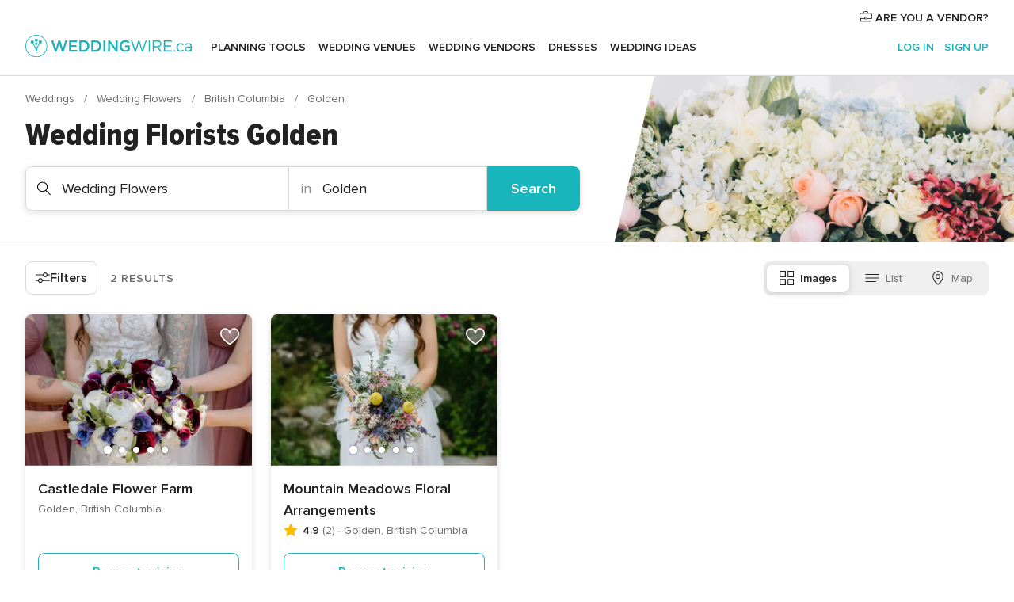

--- FILE ---
content_type: application/javascript
request_url: https://www.weddingwire.ca/PA2BIR-u-M3T1/CpxtsByIfXhcL/Q/ErbaVkmJXtXLQc5cY5/RhBbXg0E/SEd/HQBw9RzwB
body_size: 180704
content:
(function(){if(typeof Array.prototype.entries!=='function'){Object.defineProperty(Array.prototype,'entries',{value:function(){var index=0;const array=this;return {next:function(){if(index<array.length){return {value:[index,array[index++]],done:false};}else{return {done:true};}},[Symbol.iterator]:function(){return this;}};},writable:true,configurable:true});}}());(function(){PM();HOc();Wkc();var dU=function(qL){return rE["unescape"](rE["encodeURIComponent"](qL));};var tl=function(){return wD.apply(this,[b8,arguments]);};var mp=function(wq,Vm){return wq<Vm;};var zD=function(VL,Un){return VL>>>Un|VL<<32-Un;};var NL=function(GN,Uq){return GN in Uq;};var XO=function(fm,Gl){return fm[zU[qS]](Gl);};var V5=function(Mk){return +Mk;};var VN=function(){if(rE["Date"]["now"]&&typeof rE["Date"]["now"]()==='number'){return rE["Math"]["round"](rE["Date"]["now"]()/1000);}else{return rE["Math"]["round"](+new (rE["Date"])()/1000);}};var jD=function xN(zq,xV){'use strict';var l1=xN;switch(zq){case RW:{var sr=xV[c8];var mr=xV[pC];wV.push(ll);if(Y5(mr,null)||q5(mr,sr[fb()[s5(Em)](kD([]),DL,UU)]))mr=sr[fb()[s5(Em)].apply(null,[Sm,DL,UU])];for(var LD=Em,Ck=new (rE[db()[mN(bl)].call(null,hO,Dk,WU,Kp)])(mr);mp(LD,mr);LD++)Ck[LD]=sr[LD];var Mq;return wV.pop(),Mq=Ck,Mq;}break;case k8:{var X1=xV[c8];wV.push(GU);if(Fm([db()[mN(IO)](cO,hL,zO,M6),TL(typeof G1()[YD(n5)],tk([],[][[]]))?G1()[YD(Am)].apply(null,[CS,hX,WU,qk]):G1()[YD(nD)](nD,Wn,AZ,N5),RS()[qp(M1)](lZ,hL,pD)][G1()[YD(tN)].call(null,Qb,wl,IV,W5)](X1[G1()[YD(Xq)](qk,vp,Br,IO)][db()[mN(OD)](Sm,kD(kD(Em)),CO,VO)]),cL(VX[fb()[s5(c5)].apply(null,[hq,Gn,Bl])]()))){wV.pop();return;}rE[El()[sL(x5)](Jm,hr,zV)](function(){var f5=kD(pC);wV.push(G5);try{var ID=wV.length;var dO=kD(kD(c8));if(kD(f5)&&X1[G1()[YD(Xq)](cO,Bb,Br,DN)]&&(X1[TL(typeof G1()[YD(cS)],tk([],[][[]]))?G1()[YD(Xq)].call(null,mm,Bb,Br,cZ):G1()[YD(nD)](Zk,rD,qV,bN)][Fm(typeof RS()[qp(hq)],tk([],[][[]]))?RS()[qp(qS)](SO,fN,Hp):RS()[qp(DN)].apply(null,[DN,Ep,gL])](db()[mN(DD)](Wl,qm,nD,BN))||X1[Fm(typeof G1()[YD(M1)],tk([],[][[]]))?G1()[YD(nD)].apply(null,[p1,Ab,Ip,kD([])]):G1()[YD(Xq)].apply(null,[nD,Bb,Br,dL])][RS()[qp(DN)](zm,Ep,gL)](fb()[s5(cN)].call(null,kD([]),j1,M1)))){f5=kD(c8);}}catch(gN){wV.splice(fl(ID,W5),Infinity,G5);X1[TL(typeof G1()[YD(qm)],tk([],[][[]]))?G1()[YD(Xq)](Xq,Bb,Br,p1):G1()[YD(nD)].apply(null,[Sb,kp,QS,c5])][Fm(typeof RS()[qp(bN)],tk('',[][[]]))?RS()[qp(qS)].apply(null,[Zk,kk,PN]):RS()[qp(n5)](bO,dS,tb)](new (rE[Fm(typeof El()[sL(p1)],'undefined')?El()[sL(Jm)](Xq,qV,ML):El()[sL(Hm)](Bm,Pm,hO)])(G1()[YD(dV)](UU,pV,NO,kD([])),SV(UB,[G1()[YD(n1)](Tr,j5,Il,TZ),kD(kD(pC)),f1()[MS(SO)](ES,RO,sl,Pb),kD([]),CN()[F5(hl)](nD,qk,GD,ES),kD(kD({}))])));}if(kD(f5)&&Fm(X1[G1()[YD(x5)].apply(null,[m1,JM,DD,dS])],G1()[YD(tZ)].apply(null,[Il,hm,bD,kD(kD([]))]))){f5=kD(kD({}));}if(f5){X1[Fm(typeof G1()[YD(GD)],tk([],[][[]]))?G1()[YD(nD)].call(null,nO,Ql,p5,Dk):G1()[YD(Xq)].apply(null,[Tr,Bb,Br,IO])][RS()[qp(n5)](kD([]),dS,tb)](new (rE[El()[sL(Hm)].call(null,L5,Pm,hO)])(fb()[s5(kb)].apply(null,[W5,AO,Ep]),SV(UB,[G1()[YD(n1)].call(null,rr,j5,Il,RD),kD(c8),f1()[MS(SO)].apply(null,[ES,bN,sl,Pb]),kD(kD(c8)),CN()[F5(hl)](nD,qk,hL,ES),kD(kD(pC))])));}wV.pop();},Em);wV.pop();}break;case Qj:{wV.push(ES);if(kD(NL(f1()[MS(bN)](cq,d5,Mm,Pb),rE[RS()[qp(UU)].apply(null,[k1,sU,OZ])]))){var sm;return wV.pop(),sm=null,sm;}var pO=rE[RS()[qp(UU)].call(null,dL,sU,OZ)][f1()[MS(bN)].call(null,cq,kS,Mm,Pb)];var TS=pO[G1()[YD(qq)](kD(W5),RU,Tr,hq)];var qD=pO[G1()[YD(kS)](IO,HN,kS,cS)];var fq=pO[f1()[MS(Pb)].call(null,qN,dS,Qn,zr)];var Xb;return Xb=[TS,Fm(qD,Em)?Em:q5(qD,Em)?cL(W5):cL(Fl),fq||El()[sL(tZ)](WU,Vq,Sk)],wV.pop(),Xb;}break;case lE:{var b1;wV.push(Zl);return b1=kD(NL(El()[sL(bl)].call(null,kD(kD({})),fL,Gp),rE[db()[mN(zm)](Xq,LS,hl,Wb)][dl()[gr(H5)].apply(null,[cS,cO,Jm,dL,Pp,WL])][G1()[YD(dS)].apply(null,[zm,Sl,KN,Il])][fb()[s5(hL)](CZ,Y4,Kb)])||NL(El()[sL(bl)](m1,fL,Gp),rE[db()[mN(zm)].apply(null,[Xq,Sk,wp,Wb])][dl()[gr(H5)].call(null,hl,kD(kD(Em)),Jm,Sb,Pp,WL)][G1()[YD(dS)](Em,Sl,KN,hq)][TL(typeof f1()[MS(nD)],'undefined')?f1()[MS(L5)](Pp,Fr,zN,bl):f1()[MS(Jm)].apply(null,[hb,SO,Wq,Fq])])),wV.pop(),b1;}break;case ME:{var WN=xV[c8];wV.push(lU);var rb;return rb=rE[dl()[gr(Em)](Qb,k1,Jm,TV,Zl,LO)][RS()[qp(L5)](kD(kD({})),C5,Ul)](WN)[dl()[gr(CZ)](qq,DZ,qS,zm,nN,Kb)](function(Jq){return WN[Jq];})[Em],wV.pop(),rb;}break;case Vc:{wV.push(Mm);var sq=Fm(typeof CN()[F5(CV)],'undefined')?CN()[F5(c5)](bm,jm,qm,WS):CN()[F5(Em)].call(null,W5,g1,Em,sD);var tD=kD({});try{var DV=wV.length;var nZ=kD(kD(c8));var q3=Em;try{var kG=rE[dl()[gr(qk)](bN,dL,nD,c5,pt,dJ)][Fm(typeof El()[sL(W5)],tk([],[][[]]))?El()[sL(Jm)](hO,S9,bH):El()[sL(bl)].apply(null,[qk,DF,Gp])][db()[mN(DZ)](mm,Bs,d5,IT)];rE[dl()[gr(Em)](ld,Sh,Jm,CO,KF,LO)][fb()[s5(JG)](m1,k2,Sk)](kG)[db()[mN(DZ)].call(null,mm,DN,kD([]),IT)]();}catch(m7){wV.splice(fl(DV,W5),Infinity,Mm);if(m7[db()[mN(GJ)].apply(null,[m1,kD(kD(W5)),kD(kD({})),Q2])]&&Fm(typeof m7[db()[mN(GJ)](m1,G7,TV,Q2)],TL(typeof El()[sL(U7)],'undefined')?El()[sL(hO)](Jm,kt,Zk):El()[sL(Jm)](lZ,Yd,qY))){m7[db()[mN(GJ)].apply(null,[m1,dL,n1,Q2])][db()[mN(JG)].call(null,qF,WU,kD(kD(Em)),UH)](RS()[qp(qq)](kD(W5),TZ,LZ))[Ih()[gT(hO)].call(null,jY,bl,RH,gF,dS)](function(zh){wV.push(rd);if(zh[RS()[qp(TV)].call(null,N5,gQ,zd)](CN()[F5(RH)](k1,Fs,m1,Es))){tD=kD(c8);}if(zh[RS()[qp(TV)](V7,gQ,zd)](Ih()[gT(m1)].call(null,Am,RH,k1,TG,p1))){q3++;}wV.pop();});}}sq=Fm(q3,zr)||tD?G1()[YD(Em)](zO,Zq,SO,Gs):RS()[qp(bl)].call(null,dS,d5,KX);}catch(Mt){wV.splice(fl(DV,W5),Infinity,Mm);sq=CN()[F5(zm)](W5,hY,zm,F3);}var Pt;return wV.pop(),Pt=sq,Pt;}break;case N6:{wV.push(WS);var wh=function(TJ){return xN.apply(this,[ZX,arguments]);};var xF=[RS()[qp(Tr)](W5,x5,xU),El()[sL(GD)](kS,ST,p1)];var lQ=xF[dl()[gr(CZ)](U9,kD(Em),qS,jx,PQ,Kb)](function(B3){var Yn=wh(B3);wV.push(Jh);if(kD(kD(Yn))&&kD(kD(Yn[El()[sL(V7)].apply(null,[nO,VK,k1])]))&&kD(kD(Yn[El()[sL(V7)](SK,VK,k1)][Fm(typeof db()[mN(U9)],'undefined')?db()[mN(Fl)](x9,Gs,G7,FH):db()[mN(DZ)].apply(null,[mm,JG,OD,wx])]))){Yn=Yn[El()[sL(V7)](Am,VK,k1)][db()[mN(DZ)].call(null,mm,dL,lJ,wx)]();var Jt=tk(Fm(Yn[G1()[YD(tN)](kD(kD({})),bk,IV,kD(W5))](El()[sL(Sb)].call(null,Em,LU,zO)),cL(W5)),LI(rE[TL(typeof fb()[s5(Sk)],'undefined')?fb()[s5(tN)](c5,OQ,g2):fb()[s5(Pb)].call(null,qm,Il,kt)](q5(Yn[G1()[YD(tN)].apply(null,[Sb,bk,IV,kJ])](El()[sL(zO)](GJ,fS,Ud)),cL(Fh[Fl]))),W5));var Xt;return wV.pop(),Xt=Jt,Xt;}else{var ZK;return ZK=Fm(typeof fb()[s5(tN)],tk([],[][[]]))?fb()[s5(Pb)](qS,Js,KI):fb()[s5(M3)].apply(null,[W5,FS,G7]),wV.pop(),ZK;}wV.pop();});var BG;return BG=lQ[RS()[qp(Il)](tN,U9,PK)](fb()[s5(bl)](m1,tJ,CS)),wV.pop(),BG;}break;case PE:{wV.push(hs);var C3=NL(TL(typeof G1()[YD(jx)],'undefined')?G1()[YD(Bl)](k1,DG,Kb,ld):G1()[YD(nD)](bO,Ns,MG,Zk),rE[TL(typeof db()[mN(wp)],tk([],[][[]]))?db()[mN(zm)].apply(null,[Xq,U7,cO,cx]):db()[mN(Fl)](Dx,kD(kD({})),H5,Yd)])||q5(rE[RS()[qp(UU)](qk,sU,mJ)][Fm(typeof G1()[YD(wH)],'undefined')?G1()[YD(nD)].apply(null,[M3,Ls,G5,dV]):G1()[YD(d5)](Zk,I5,JH,rr)],Em)||q5(rE[RS()[qp(UU)].apply(null,[kD([]),sU,mJ])][TL(typeof db()[mN(qS)],'undefined')?db()[mN(Am)].apply(null,[nO,qq,hx,B7]):db()[mN(Fl)](R3,WU,kD([]),nI)],Em);var tG=rE[db()[mN(zm)](Xq,bN,lZ,cx)][G1()[YD(Sk)].call(null,OD,J1,l7,Pb)](Fm(typeof G1()[YD(DN)],'undefined')?G1()[YD(nD)].call(null,CV,S9,nG,SK):G1()[YD(hx)](bN,X2,qk,hO))[RS()[qp(DN)].call(null,Em,Ep,dd)];var Od=rE[db()[mN(zm)](Xq,Gs,Gp,cx)][G1()[YD(Sk)](qS,J1,l7,l7)](G1()[YD(wp)].apply(null,[kD(Em),SJ,m1,kD(W5)]))[RS()[qp(DN)](U7,Ep,dd)];var A3=rE[db()[mN(zm)].apply(null,[Xq,kD(Em),k1,cx])][G1()[YD(Sk)](nO,J1,l7,wG)](db()[mN(dV)].apply(null,[EQ,kD(kD({})),zr,PT]))[RS()[qp(DN)].apply(null,[GJ,Ep,dd])];var jT;return jT=fb()[s5(bl)].call(null,LS,sG,CS)[Fm(typeof f1()[MS(bl)],tk([],[][[]]))?f1()[MS(Jm)](SI,kJ,Kn,QH):f1()[MS(zm)](ML,H5,jI,Jm)](C3?G1()[YD(Em)](kD(kD({})),tJ,SO,Tr):RS()[qp(bl)](Kt,d5,Px),fb()[s5(Fr)].apply(null,[cO,VK,nO]))[f1()[MS(zm)](ML,Sm,jI,Jm)](tG?G1()[YD(Em)](kD(W5),tJ,SO,nh):RS()[qp(bl)](DT,d5,Px),fb()[s5(Fr)](x5,VK,nO))[f1()[MS(zm)](ML,DZ,jI,Jm)](Od?Fm(typeof G1()[YD(Fl)],tk([],[][[]]))?G1()[YD(nD)](dS,SF,sD,kD([])):G1()[YD(Em)](kS,tJ,SO,kD({})):RS()[qp(bl)].apply(null,[zr,d5,Px]),fb()[s5(Fr)](dL,VK,nO))[TL(typeof f1()[MS(hl)],tk(fb()[s5(bl)](kD(kD({})),sG,CS),[][[]]))?f1()[MS(zm)].apply(null,[ML,Bl,jI,Jm]):f1()[MS(Jm)](kI,lJ,sQ,xs)](A3?G1()[YD(Em)](Bs,tJ,SO,Gs):RS()[qp(bl)].apply(null,[cZ,d5,Px])),wV.pop(),jT;}break;case Xw:{var YQ=xV[c8];var fQ=xV[pC];wV.push(RF);if(Y5(fQ,null)||q5(fQ,YQ[fb()[s5(Em)](kJ,bt,UU)]))fQ=YQ[fb()[s5(Em)](Bl,bt,UU)];for(var bF=Em,j2=new (rE[db()[mN(bl)](hO,N5,dV,Dt)])(fQ);mp(bF,fQ);bF++)j2[bF]=YQ[bF];var Q3;return wV.pop(),Q3=j2,Q3;}break;case Ov:{wV.push(CF);try{var xx=wV.length;var xt=kD([]);var K2=Em;var s7=rE[dl()[gr(Em)](hq,k1,Jm,g2,X9,LO)][Fm(typeof El()[sL(Bm)],tk('',[][[]]))?El()[sL(Jm)](Gp,jd,wG):El()[sL(mm)].apply(null,[hL,Fx,CV])](rE[Fm(typeof fb()[s5(wp)],'undefined')?fb()[s5(Pb)](jx,KG,VG):fb()[s5(TZ)].call(null,bl,XI,n9)],fb()[s5(Sk)].apply(null,[hq,hN,hL]));if(s7){K2++;if(s7[Ih()[gT(Em)].apply(null,[dS,zm,nD,jK,kD([])])]){s7=s7[Ih()[gT(Em)](dS,zm,lZ,jK,Am)];K2+=tk(LI(s7[TL(typeof fb()[s5(x5)],tk('',[][[]]))?fb()[s5(Em)].call(null,kD(kD(Em)),sF,UU):fb()[s5(Pb)].call(null,Fr,B9,s9)]&&Fm(s7[fb()[s5(Em)].call(null,hO,sF,UU)],W5),W5),LI(s7[RS()[qp(JG)].call(null,qS,wF,sQ)]&&Fm(s7[RS()[qp(JG)](Ep,wF,sQ)],fb()[s5(Sk)].apply(null,[RH,hN,hL])),Fl));}}var Qd;return Qd=K2[db()[mN(DZ)].apply(null,[mm,qk,zO,UY])](),wV.pop(),Qd;}catch(kx){wV.splice(fl(xx,W5),Infinity,CF);var lx;return lx=Fm(typeof fb()[s5(nD)],tk('',[][[]]))?fb()[s5(Pb)](kD(kD(W5)),cq,tx):fb()[s5(M3)](Dk,Vr,G7),wV.pop(),lx;}wV.pop();}break;case pC:{wV.push(RJ);var Qh=fb()[s5(M3)](nD,Pn,G7);if(rE[RS()[qp(UU)](Zk,sU,SC)]&&rE[RS()[qp(UU)](cS,sU,SC)][RS()[qp(Tr)].apply(null,[kD(kD(Em)),x5,NU])]&&rE[RS()[qp(UU)].apply(null,[m1,sU,SC])][RS()[qp(Tr)].call(null,k1,x5,NU)][f1()[MS(l7)].call(null,PV,Dk,RQ,bl)]){var Us=rE[RS()[qp(UU)](Em,sU,SC)][RS()[qp(Tr)].call(null,RO,x5,NU)][f1()[MS(l7)](PV,n1,RQ,bl)];try{var dF=wV.length;var AJ=kD(kD(c8));var md=rE[G1()[YD(bl)](kD(kD(W5)),sZ,lZ,CZ)][dl()[gr(g2)].call(null,IO,wG,zm,U7,mT,Gp)](QF(rE[G1()[YD(bl)](kD(Em),sZ,lZ,SO)][Ih()[gT(cZ)].apply(null,[OD,Jm,H5,PV,Xq])](),m3))[db()[mN(DZ)].call(null,mm,kD([]),Em,Ss)]();rE[RS()[qp(UU)](Xq,sU,SC)][RS()[qp(Tr)].call(null,SK,x5,NU)][f1()[MS(l7)].call(null,PV,GJ,RQ,bl)]=md;var TF=Fm(rE[RS()[qp(UU)].apply(null,[Am,sU,SC])][RS()[qp(Tr)].call(null,DN,x5,NU)][f1()[MS(l7)].call(null,PV,qm,RQ,bl)],md);var tF=TF?G1()[YD(Em)](Gp,Lr,SO,mm):Fm(typeof RS()[qp(cZ)],tk([],[][[]]))?RS()[qp(qS)](DN,Lt,Hm):RS()[qp(bl)](m1,d5,UD);rE[RS()[qp(UU)].apply(null,[kD(Em),sU,SC])][RS()[qp(Tr)](kD({}),x5,NU)][f1()[MS(l7)](PV,dL,RQ,bl)]=Us;var gh;return wV.pop(),gh=tF,gh;}catch(lK){wV.splice(fl(dF,W5),Infinity,RJ);if(TL(rE[RS()[qp(UU)](kD([]),sU,SC)][Fm(typeof RS()[qp(TZ)],tk('',[][[]]))?RS()[qp(qS)](cO,JQ,Fn):RS()[qp(Tr)](Il,x5,NU)][f1()[MS(l7)](PV,zr,RQ,bl)],Us)){rE[RS()[qp(UU)].apply(null,[kD(Em),sU,SC])][TL(typeof RS()[qp(l7)],'undefined')?RS()[qp(Tr)].apply(null,[Sk,x5,NU]):RS()[qp(qS)](kD(kD([])),KQ,Fq)][f1()[MS(l7)](PV,Sm,RQ,bl)]=Us;}var R9;return wV.pop(),R9=Qh,R9;}}else{var xH;return wV.pop(),xH=Qh,xH;}wV.pop();}break;case NP:{var N2=xV[c8];var bK=xV[pC];wV.push(O7);var Jd=Y5(null,N2)?null:Dd(db()[mN(TZ)].call(null,C5,hx,W5,fL),typeof rE[Fm(typeof El()[sL(Sm)],tk([],[][[]]))?El()[sL(Jm)].apply(null,[Kt,bI,wY]):El()[sL(g2)](nh,ls,tZ)])&&N2[rE[El()[sL(g2)].call(null,kD(kD({})),ls,tZ)][TL(typeof RS()[qp(kS)],tk([],[][[]]))?RS()[qp(Dk)].apply(null,[RH,n5,EV]):RS()[qp(qS)](m1,bO,Vd)]]||N2[Fm(typeof El()[sL(Bl)],tk([],[][[]]))?El()[sL(Jm)](kD(kD(W5)),WH,Ms):El()[sL(qm)].apply(null,[ld,KQ,bO])];if(Dd(null,Jd)){var zK,bh,It,DK,fh=[],MF=kD(Em),qs=kD(W5);try{var rF=wV.length;var Dh=kD([]);if(It=(Jd=Jd.call(N2))[Ih()[gT(Bs)](zF,zr,qm,Bd,p1)],Fm(Em,bK)){if(TL(rE[dl()[gr(Em)](kD(W5),hL,Jm,GJ,bs,LO)](Jd),Jd)){Dh=kD(kD({}));return;}MF=kD(W5);}else for(;kD(MF=(zK=It.call(Jd))[dl()[gr(nD)].apply(null,[CS,d5,zr,Qb,E3,HI])])&&(fh[RS()[qp(SK)].call(null,kD(kD({})),N5,Rh)](zK[Ih()[gT(Em)].apply(null,[dS,zm,c5,qG,wG])]),TL(fh[fb()[s5(Em)](kD([]),z7,UU)],bK));MF=kD(Em));}catch(z2){qs=kD(Em),bh=z2;}finally{wV.splice(fl(rF,W5),Infinity,O7);try{var hT=wV.length;var GQ=kD(kD(c8));if(kD(MF)&&Dd(null,Jd[El()[sL(zO)](k1,kr,Ud)])&&(DK=Jd[El()[sL(zO)](TV,kr,Ud)](),TL(rE[dl()[gr(Em)].apply(null,[CO,qk,Jm,Zk,bs,LO])](DK),DK))){GQ=kD(kD({}));return;}}finally{wV.splice(fl(hT,W5),Infinity,O7);if(GQ){wV.pop();}if(qs)throw bh;}if(Dh){wV.pop();}}var HH;return wV.pop(),HH=fh,HH;}wV.pop();}break;case FM:{var hh={};wV.push(Il);var KY={};try{var w9=wV.length;var CI=kD([]);var zx=new (rE[fb()[s5(tZ)](DT,Pp,TZ)])(Fh[cO],Fh[cO])[El()[sL(lZ)](GJ,EJ,c2)](db()[mN(d5)](NO,kS,JG,SG));var W9=zx[El()[sL(dS)](SO,AT,qH)](G1()[YD(wG)].apply(null,[Gp,pF,O2,kD(kD([]))]));var ms=zx[CN()[F5(Dk)](cO,HJ,hq,JH)](W9[db()[mN(Sk)](cN,tN,kD(W5),pH)]);var th=zx[CN()[F5(Dk)](cO,HJ,cS,JH)](W9[El()[sL(Bl)](Gp,H3,RH)]);hh=SV(UB,[G1()[YD(wH)](kD(kD({})),qd,mG,Sk),ms,El()[sL(LO)].apply(null,[zm,ZH,r7]),th]);var Wt=new (rE[fb()[s5(tZ)].call(null,dS,Pp,TZ)])(Em,Em)[El()[sL(lZ)](cO,EJ,c2)](db()[mN(wt)].call(null,fN,hl,jx,II));var Cd=Wt[El()[sL(dS)](cS,AT,qH)](G1()[YD(wG)](Sk,pF,O2,mm));var ph=Wt[CN()[F5(Dk)].call(null,cO,HJ,Fr,JH)](Cd[db()[mN(Sk)].apply(null,[cN,Am,DZ,pH])]);var vF=Wt[CN()[F5(Dk)](cO,HJ,Jm,JH)](Cd[El()[sL(Bl)](dL,H3,RH)]);KY=SV(UB,[dl()[gr(kJ)](wG,kD(kD([])),bl,DT,n9,vd),ph,fb()[s5(LO)](p1,vI,hq),vF]);}finally{wV.splice(fl(w9,W5),Infinity,Il);var TI;return TI=SV(UB,[Fm(typeof El()[sL(Fr)],'undefined')?El()[sL(Jm)](GJ,wF,Zs):El()[sL(dV)](bN,pV,CZ),hh[TL(typeof G1()[YD(W5)],tk('',[][[]]))?G1()[YD(wH)].call(null,nD,qd,mG,kD([])):G1()[YD(nD)].apply(null,[kD(kD({})),Yd,vG,GJ])]||null,db()[mN(jh)](dS,kD(W5),kD({}),CO),hh[El()[sL(LO)](V7,ZH,r7)]||null,RS()[qp(n1)].apply(null,[M3,SK,gY]),KY[dl()[gr(kJ)](k1,jx,bl,Bl,n9,vd)]||null,El()[sL(n1)](ld,bG,GD),KY[fb()[s5(LO)].call(null,kJ,vI,hq)]||null]),wV.pop(),TI;}wV.pop();}break;case c8:{wV.push(tZ);try{var G3=wV.length;var ZJ=kD({});var dh=Em;var A9=rE[dl()[gr(Em)].apply(null,[kS,hO,Jm,Ep,D9,LO])][El()[sL(mm)](bl,HJ,CV)](rE[TL(typeof db()[mN(wH)],tk([],[][[]]))?db()[mN(GD)](R7,H5,kD(kD([])),Dx):db()[mN(Fl)](S2,Gs,s9,Oh)][El()[sL(bl)].apply(null,[nD,Hn,Gp])],El()[sL(CS)].call(null,rr,mt,hq));if(A9){dh++;kD(kD(A9[El()[sL(V7)](cS,Bh,k1)]))&&q5(A9[El()[sL(V7)].apply(null,[GD,Bh,k1])][db()[mN(DZ)](mm,hl,cZ,cN)]()[G1()[YD(tN)](W5,Tl,IV,kD(W5))](CN()[F5(p1)].call(null,k1,WK,dV,Ld)),cL(W5))&&dh++;}var BK=dh[TL(typeof db()[mN(Bl)],tk('',[][[]]))?db()[mN(DZ)](mm,Zk,lJ,cN):db()[mN(Fl)](HT,zO,kD(kD(Em)),cY)]();var Zh;return wV.pop(),Zh=BK,Zh;}catch(f9){wV.splice(fl(G3,W5),Infinity,tZ);var Yx;return Yx=fb()[s5(M3)].apply(null,[rr,kq,G7]),wV.pop(),Yx;}wV.pop();}break;case X4:{wV.push(A2);try{var cQ=wV.length;var hn=kD(kD(c8));var vs=new (rE[db()[mN(zm)](Xq,kD(kD([])),k1,q1)][TL(typeof dl()[gr(cZ)],tk(fb()[s5(bl)](kD(kD([])),TW,CS),[][[]]))?dl()[gr(H5)](lZ,Bs,Jm,n1,Tq,WL):dl()[gr(W5)].call(null,n1,kJ,sH,OD,l2,gI)][G1()[YD(dS)].apply(null,[kD(kD(W5)),lb,KN,JG])][fb()[s5(hL)](nO,Sp,Kb)])();var xn=new (rE[db()[mN(zm)](Xq,nO,lJ,q1)][dl()[gr(H5)](cZ,OD,Jm,DN,Tq,WL)][Fm(typeof G1()[YD(Sk)],tk('',[][[]]))?G1()[YD(nD)](kS,zt,Mh,WU):G1()[YD(dS)](kD(Em),lb,KN,GD)][f1()[MS(L5)](Tq,m1,zN,bl)])();var IF;return wV.pop(),IF=kD(kD(c8)),IF;}catch(Uh){wV.splice(fl(cQ,W5),Infinity,A2);var xd;return xd=Fm(Uh[G1()[YD(W5)](rr,gZ,Bs,zr)][Fm(typeof RS()[qp(kJ)],'undefined')?RS()[qp(qS)](IO,J7,JI):RS()[qp(JG)](c5,wF,jr)],CN()[F5(qS)](SK,Zk,Zk,Tl)),wV.pop(),xd;}wV.pop();}break;case CW:{var LF=xV[c8];var Ps=xV[pC];wV.push(QY);var A7=Y5(null,LF)?null:Dd(db()[mN(TZ)](C5,hq,SO,Nr),typeof rE[El()[sL(g2)].call(null,Em,Z5,tZ)])&&LF[rE[El()[sL(g2)](Em,Z5,tZ)][RS()[qp(Dk)].apply(null,[kD({}),n5,Hq])]]||LF[El()[sL(qm)](Xq,Tp,bO)];if(Dd(null,A7)){var mH,E9,v9,gG,xG=[],Ts=kD(Em),Bt=kD(W5);try{var C7=wV.length;var p3=kD({});if(v9=(A7=A7.call(LF))[TL(typeof Ih()[gT(zm)],'undefined')?Ih()[gT(Bs)](zF,zr,kS,ss,kD(W5)):Ih()[gT(TZ)].call(null,Sd,Js,hO,HQ,TV)],Fm(Em,Ps)){if(TL(rE[dl()[gr(Em)](bN,qq,Jm,RO,Ix,LO)](A7),A7)){p3=kD(c8);return;}Ts=kD(Fh[Fl]);}else for(;kD(Ts=(mH=v9.call(A7))[dl()[gr(nD)](wH,DN,zr,n1,wJ,HI)])&&(xG[Fm(typeof RS()[qp(wp)],'undefined')?RS()[qp(qS)](Kt,rG,U7):RS()[qp(SK)].apply(null,[zr,N5,wS])](mH[Ih()[gT(Em)].apply(null,[dS,zm,G7,pI,Sb])]),TL(xG[fb()[s5(Em)](Am,Jl,UU)],Ps));Ts=kD(Em));}catch(f2){Bt=kD(Em),E9=f2;}finally{wV.splice(fl(C7,W5),Infinity,QY);try{var LK=wV.length;var D7=kD(pC);if(kD(Ts)&&Dd(null,A7[El()[sL(zO)].apply(null,[L5,Bq,Ud])])&&(gG=A7[El()[sL(zO)].call(null,CO,Bq,Ud)](),TL(rE[dl()[gr(Em)](Fl,kD({}),Jm,nD,Ix,LO)](gG),gG))){D7=kD(kD({}));return;}}finally{wV.splice(fl(LK,W5),Infinity,QY);if(D7){wV.pop();}if(Bt)throw E9;}if(p3){wV.pop();}}var Tt;return wV.pop(),Tt=xG,Tt;}wV.pop();}break;case LC:{var x3=xV[c8];return x3;}break;case KB:{wV.push(dY);var UI=fb()[s5(M3)].apply(null,[IO,Gr,G7]);try{var gt=wV.length;var Nh=kD(kD(c8));if(rE[RS()[qp(UU)].apply(null,[cS,sU,X9])][RS()[qp(Tr)].apply(null,[kD(Em),x5,mk])]&&rE[TL(typeof RS()[qp(lZ)],tk('',[][[]]))?RS()[qp(UU)].call(null,hx,sU,X9):RS()[qp(qS)](kD(kD([])),cS,M7)][RS()[qp(Tr)](wH,x5,mk)][Em]){var Yt=Fm(rE[RS()[qp(UU)].apply(null,[kD(kD(W5)),sU,X9])][RS()[qp(Tr)](kD({}),x5,mk)][RS()[qp(hL)](SO,GJ,BL)](Fh[nh]),rE[RS()[qp(UU)].apply(null,[wH,sU,X9])][RS()[qp(Tr)](W5,x5,mk)][Em]);var t7=Yt?G1()[YD(Em)](cO,Rb,SO,nO):RS()[qp(bl)].apply(null,[kD([]),d5,Yl]);var hd;return wV.pop(),hd=t7,hd;}else{var OK;return wV.pop(),OK=UI,OK;}}catch(xh){wV.splice(fl(gt,W5),Infinity,dY);var PG;return wV.pop(),PG=UI,PG;}wV.pop();}break;case OB:{wV.push(IO);if(kD(rE[db()[mN(zm)](Xq,lJ,kD(kD(Em)),J9)][El()[sL(hL)](Sh,xJ,d5)])){var Ot=Fm(typeof rE[db()[mN(zm)](Xq,kD([]),L5,J9)][fb()[s5(qq)](Bm,Er,qm)],db()[mN(TZ)].apply(null,[C5,L5,kD(kD({})),rJ]))?Fm(typeof G1()[YD(lJ)],tk('',[][[]]))?G1()[YD(nD)].call(null,Tr,U9,I3,bN):G1()[YD(Em)](M3,BJ,SO,Kt):f1()[MS(nO)].call(null,qQ,RO,Eh,Fl);var kK;return wV.pop(),kK=Ot,kK;}var jJ;return jJ=fb()[s5(M3)](kD(kD(W5)),mL,G7),wV.pop(),jJ;}break;case ZX:{var TJ=xV[c8];var Th;wV.push(cT);return Th=rE[dl()[gr(Em)].apply(null,[g2,kD(kD(Em)),Jm,RD,cJ,LO])][El()[sL(mm)](hx,YY,CV)](rE[RS()[qp(UU)].call(null,W5,sU,dQ)][db()[mN(l7)](IO,kD(kD(Em)),zO,kY)],TJ),wV.pop(),Th;}break;case Y:{var l9=xV[c8];wV.push(ft);if(rE[db()[mN(bl)](hO,M3,kD(kD([])),Fs)][El()[sL(Sk)](kJ,ht,U9)](l9)){var zJ;return wV.pop(),zJ=l9,zJ;}wV.pop();}break;case Nj:{wV.push(Rt);throw new (rE[CN()[F5(qS)](SK,Zk,l7,Aq)])(TL(typeof db()[mN(m1)],tk([],[][[]]))?db()[mN(mG)](j3,W5,Sm,XD):db()[mN(Fl)].call(null,fd,wH,kD({}),l3));}break;case r0:{var r3=xV[c8];wV.push(dG);if(rE[db()[mN(bl)](hO,Gs,Bl,SY)][TL(typeof El()[sL(zr)],tk([],[][[]]))?El()[sL(Sk)].call(null,CS,vn,U9):El()[sL(Jm)](Gp,lJ,Yd)](r3)){var gd;return wV.pop(),gd=r3,gd;}wV.pop();}break;case r6:{wV.push(P9);var Ex=fb()[s5(M3)](Bm,tn,G7);try{var zI=wV.length;var P3=kD(kD(c8));Ex=TL(typeof rE[El()[sL(wH)](Bl,gX,cN)],Fm(typeof db()[mN(Sb)],tk([],[][[]]))?db()[mN(Fl)](Il,kD(Em),LS,j7):db()[mN(TZ)].apply(null,[C5,L5,kD(kD(W5)),Lk]))?G1()[YD(Em)](Sk,l5,SO,kD(kD({}))):RS()[qp(bl)](GJ,d5,En);}catch(jH){wV.splice(fl(zI,W5),Infinity,P9);Ex=CN()[F5(zm)].call(null,W5,hY,hL,Wx);}var wK;return wV.pop(),wK=Ex,wK;}break;case J6:{wV.push(IG);var fT=fb()[s5(M3)](U7,gX,G7);try{var KH=wV.length;var U3=kD({});fT=TL(typeof rE[f1()[MS(Zk)].call(null,N3,rr,G7,cO)],db()[mN(TZ)].call(null,C5,kD([]),zr,tU))?Fm(typeof G1()[YD(cZ)],tk([],[][[]]))?G1()[YD(nD)](cO,p9,UU,IO):G1()[YD(Em)].call(null,CZ,Sp,SO,Bs):TL(typeof RS()[qp(IO)],'undefined')?RS()[qp(bl)](CZ,d5,D5):RS()[qp(qS)](RO,BQ,vK);}catch(VF){wV.splice(fl(KH,W5),Infinity,IG);fT=Fm(typeof CN()[F5(c5)],tk([],[][[]]))?CN()[F5(c5)](JJ,gs,Em,vt):CN()[F5(zm)].apply(null,[W5,hY,dL,FI]);}var mh;return wV.pop(),mh=fT,mh;}break;case xc:{wV.push(EF);var m9=fb()[s5(M3)](RO,Xz,G7);try{var v3=wV.length;var w2=kD(kD(c8));m9=rE[Fm(typeof db()[mN(hO)],tk('',[][[]]))?db()[mN(Fl)].call(null,WF,CV,qm,tT):db()[mN(Gp)].call(null,M1,kD(W5),Em,fF)][TL(typeof El()[sL(kJ)],tk([],[][[]]))?El()[sL(bl)].apply(null,[M3,J2,Gp]):El()[sL(Jm)].apply(null,[UU,HG,j7])][fb()[s5(k1)](Sm,VU,dV)](RS()[qp(wH)].apply(null,[RO,RD,KS]))?G1()[YD(Em)](Gp,dH,SO,zr):RS()[qp(bl)].call(null,N5,d5,D1);}catch(WJ){wV.splice(fl(v3,W5),Infinity,EF);m9=CN()[F5(zm)](W5,hY,Qb,tQ);}var Rx;return wV.pop(),Rx=m9,Rx;}break;case JP:{wV.push(XK);throw new (rE[CN()[F5(qS)](SK,Zk,GJ,AO)])(db()[mN(mG)].call(null,j3,kS,kD(kD(W5)),wN));}break;case KM:{wV.push(JT);if(rE[db()[mN(zm)](Xq,lJ,qm,bH)][db()[mN(qq)].call(null,hq,W5,bN,mE)]){if(rE[dl()[gr(Em)](wH,tN,Jm,hl,r2,LO)][El()[sL(mm)](kS,R3,CV)](rE[db()[mN(zm)](Xq,CS,zr,bH)][db()[mN(qq)](hq,l7,kD(kD(Em)),mE)][El()[sL(bl)](m1,qJ,Gp)],db()[mN(Sb)](OH,TZ,Ep,s3))){var Ys;return Ys=G1()[YD(Em)].apply(null,[kD([]),NG,SO,lZ]),wV.pop(),Ys;}var js;return js=f1()[MS(nO)].call(null,AF,hq,Eh,Fl),wV.pop(),js;}var FJ;return FJ=fb()[s5(M3)](N5,Qp,G7),wV.pop(),FJ;}break;}};var UJ=function zG(Gx,Xs){'use strict';var Rd=zG;switch(Gx){case Vc:{var L3=Xs[c8];var mY=Xs[pC];wV.push(tt);var Ft;return Ft=tk(rE[G1()[YD(bl)](qk,Kk,lZ,CV)][dl()[gr(g2)].apply(null,[DN,nD,zm,IO,D2,Gp])](QF(rE[G1()[YD(bl)](Am,Kk,lZ,kD(kD(Em)))][TL(typeof Ih()[gT(cO)],tk([],[][[]]))?Ih()[gT(cZ)](OD,Jm,Xq,T2,U7):Ih()[gT(TZ)](Oh,vd,s9,vI,H5)](),tk(fl(mY,L3),W5))),L3),wV.pop(),Ft;}break;case N6:{var LJ=Xs[c8];wV.push(Ah);var Jx=new (rE[RS()[qp(ld)].call(null,dS,LO,hD)])();var hJ=Jx[El()[sL(WU)].apply(null,[n1,Hk,wp])](LJ);var DQ=fb()[s5(bl)](Pb,JZ,CS);hJ[TL(typeof Ih()[gT(Pb)],tk([],[][[]]))?Ih()[gT(hO)].apply(null,[jY,bl,N5,JN,kD(kD([]))]):Ih()[gT(TZ)](Fl,HJ,V7,Kn,Bl)](function(IJ){wV.push(dI);DQ+=rE[G1()[YD(zm)](kD(W5),pD,qq,n1)][RS()[qp(hq)](mm,Dk,VI)](IJ);wV.pop();});var LY;return LY=rE[RS()[qp(c5)].call(null,c5,s9,IL)](DQ),wV.pop(),LY;}break;case p4:{wV.push(v7);var I7;return I7=rE[El()[sL(ld)].call(null,zm,Vt,Gs)][El()[sL(U9)].apply(null,[N5,X2,fN])],wV.pop(),I7;}break;case xz:{wV.push(Fn);var PJ;return PJ=new (rE[dl()[gr(Bs)](hx,Jm,zr,wH,SI,jY)])()[G1()[YD(hl)](Sm,Kp,L5,zm)](),wV.pop(),PJ;}break;case NB:{wV.push(PF);var RG=[El()[sL(DT)](hO,VD,Oh),db()[mN(CO)](DN,LS,kD({}),Nk),CN()[F5(JG)].apply(null,[JG,Jn,DZ,QB]),TL(typeof RS()[qp(lJ)],tk('',[][[]]))?RS()[qp(WU)].apply(null,[RH,Jm,jV]):RS()[qp(qS)](GJ,w3,gI),G1()[YD(L5)](cS,WD,d5,qm),Ih()[gT(LS)](s2,LS,Gs,rZ,DT),TL(typeof fb()[s5(lJ)],'undefined')?fb()[s5(U9)](kD(kD([])),Y4,s9):fb()[s5(Pb)](JG,YI,lG),fb()[s5(DT)](CV,HV,MK),RS()[qp(U9)](Gs,cZ,Hk),db()[mN(Tr)].call(null,Fr,kD(kD(Em)),CS,mZ),El()[sL(CO)](Jm,WG,Pb),Ih()[gT(nO)](K7,hO,zm,mL,bN),fb()[s5(CO)](Sk,Db,VY),TL(typeof CN()[F5(JG)],'undefined')?CN()[F5(k1)].apply(null,[CO,g1,Em,Hl]):CN()[F5(c5)].call(null,Rs,Ad,nh,d9),fb()[s5(Tr)](kD(kD([])),zS,kh),TL(typeof RS()[qp(nD)],tk([],[][[]]))?RS()[qp(DT)].apply(null,[hl,EQ,Zr]):RS()[qp(qS)](SK,XY,JG),CN()[F5(CV)](g2,Eh,p1,Zm),El()[sL(Tr)](kD({}),HV,m2),fb()[s5(Xq)](p1,Ok,CV),G1()[YD(Zk)].call(null,TV,Tc,g2,kD(kD(Em))),El()[sL(Xq)](kD(kD({})),mS,Sb),dl()[gr(JG)].apply(null,[Gp,kD(kD({})),ld,p1,zk,II]),f1()[MS(CV)](jq,dV,E3,nh),G1()[YD(DZ)](cO,S5,hx,CO),CN()[F5(hq)].call(null,hq,bl,Gp,rZ),TL(typeof db()[mN(LS)],tk('',[][[]]))?db()[mN(Xq)](f7,kD(kD({})),lZ,Mb):db()[mN(Fl)].apply(null,[pV,kD(kD(W5)),Em,QG]),TL(typeof RS()[qp(Jm)],'undefined')?RS()[qp(CO)](Sh,hx,z5):RS()[qp(qS)](GJ,vh,NH)];if(Y5(typeof rE[RS()[qp(UU)].call(null,CS,sU,Wb)][RS()[qp(Tr)](jx,x5,Ap)],db()[mN(TZ)](C5,RH,zO,pS))){var k7;return wV.pop(),k7=null,k7;}var C2=RG[fb()[s5(Em)](kD(W5),IL,UU)];var rY=fb()[s5(bl)](kD(kD(W5)),Pr,CS);for(var BT=Fh[cO];mp(BT,C2);BT++){var q2=RG[BT];if(TL(rE[RS()[qp(UU)].apply(null,[M3,sU,Wb])][RS()[qp(Tr)].call(null,kD(W5),x5,Ap)][q2],undefined)){rY=fb()[s5(bl)](zm,Pr,CS)[Fm(typeof f1()[MS(Pb)],'undefined')?f1()[MS(Jm)].call(null,zm,Qb,NQ,SI):f1()[MS(zm)](AD,Qb,jI,Jm)](rY,Fm(typeof fb()[s5(CZ)],'undefined')?fb()[s5(Pb)](nD,BI,NQ):fb()[s5(Fr)].apply(null,[kD([]),Mn,nO]))[f1()[MS(zm)](AD,GJ,jI,Jm)](BT);}}var K9;return wV.pop(),K9=rY,K9;}break;case gw:{wV.push(n7);var ZY;return ZY=Fm(typeof rE[db()[mN(zm)](Xq,qm,Jm,Pq)][RS()[qp(Xq)].call(null,kD(kD(W5)),Gp,hr)],db()[mN(g2)].apply(null,[Kt,kD(kD({})),DT,Gq]))||Fm(typeof rE[Fm(typeof db()[mN(ld)],tk([],[][[]]))?db()[mN(Fl)](FF,U9,kD(W5),Js):db()[mN(zm)].apply(null,[Xq,jx,kD([]),Pq])][db()[mN(Fr)](Jm,bl,wH,jb)],db()[mN(g2)](Kt,lZ,Bl,Gq))||Fm(typeof rE[db()[mN(zm)](Xq,wp,W5,Pq)][db()[mN(tN)](H7,Fl,zO,Ad)],Fm(typeof db()[mN(Bs)],tk('',[][[]]))?db()[mN(Fl)].apply(null,[gs,kD([]),Dk,sD]):db()[mN(g2)](Kt,bO,Am,Gq)),wV.pop(),ZY;}break;case lW:{wV.push(zH);try{var AG=wV.length;var fG=kD({});var Kh;return Kh=kD(kD(rE[db()[mN(zm)].apply(null,[Xq,CV,N5,xU])][f1()[MS(hq)](x1,RO,Sd,g2)])),wV.pop(),Kh;}catch(QT){wV.splice(fl(AG,W5),Infinity,zH);var q9;return wV.pop(),q9=kD([]),q9;}wV.pop();}break;case PE:{wV.push(Y2);try{var qK=wV.length;var bJ=kD([]);var XQ;return XQ=kD(kD(rE[db()[mN(zm)](Xq,TV,Fr,RJ)][TL(typeof G1()[YD(qk)],tk('',[][[]]))?G1()[YD(Kt)].apply(null,[GD,Vp,x5,Sm]):G1()[YD(nD)](TV,VI,IQ,RH)])),wV.pop(),XQ;}catch(W3){wV.splice(fl(qK,W5),Infinity,Y2);var nQ;return wV.pop(),nQ=kD({}),nQ;}wV.pop();}break;case bP:{var x7;wV.push(vK);return x7=kD(kD(rE[db()[mN(zm)](Xq,Fl,W5,mK)][TL(typeof G1()[YD(Pb)],tk('',[][[]]))?G1()[YD(lJ)].call(null,kD(kD(W5)),D2,sU,Xq):G1()[YD(nD)](kD(kD(W5)),zY,qd,dL)])),wV.pop(),x7;}break;case Xf:{wV.push(cs);try{var nH=wV.length;var F2=kD(pC);var qT=tk(rE[fb()[s5(tN)](Sm,Q7,g2)](rE[Fm(typeof db()[mN(nh)],'undefined')?db()[mN(Fl)].call(null,nF,CV,hq,gn):db()[mN(zm)].apply(null,[Xq,Am,kD({}),vY])][dl()[gr(k1)](IO,Gp,TZ,cO,p7,Ql)]),LI(rE[fb()[s5(tN)](WU,Q7,g2)](rE[db()[mN(zm)](Xq,dL,kS,vY)][El()[sL(Fr)].apply(null,[hq,LN,IV])]),Fh[Fl]));qT+=tk(LI(rE[fb()[s5(tN)](kD(kD(Em)),Q7,g2)](rE[Fm(typeof db()[mN(Xq)],tk([],[][[]]))?db()[mN(Fl)].call(null,J2,kD(Em),Sh,T9):db()[mN(zm)](Xq,Gs,kD({}),vY)][El()[sL(tN)].apply(null,[kD([]),EK,Em])]),Fh[hq]),LI(rE[fb()[s5(tN)].call(null,Fr,Q7,g2)](rE[db()[mN(zm)](Xq,kD(kD({})),Bl,vY)][RS()[qp(Fr)].apply(null,[Ep,mG,Pl])]),qS));qT+=tk(LI(rE[TL(typeof fb()[s5(nO)],tk([],[][[]]))?fb()[s5(tN)](bl,Q7,g2):fb()[s5(Pb)](Qb,LG,SG)](rE[db()[mN(zm)].call(null,Xq,s9,nO,vY)][db()[mN(Gs)].call(null,hx,cZ,kD(kD(Em)),Nt)]),zr),LI(rE[fb()[s5(tN)].call(null,CZ,Q7,g2)](rE[db()[mN(zm)](Xq,kD({}),lJ,vY)][RS()[qp(tN)](Ep,dL,fJ)]),zm));qT+=tk(LI(rE[fb()[s5(tN)](nD,Q7,g2)](rE[db()[mN(zm)](Xq,wp,nO,vY)][Fm(typeof RS()[qp(nD)],tk([],[][[]]))?RS()[qp(qS)](Xq,l3,SY):RS()[qp(Gs)](bl,DZ,In)]),Fh[Il]),LI(rE[fb()[s5(tN)].call(null,DT,Q7,g2)](rE[db()[mN(zm)](Xq,qk,wp,vY)][El()[sL(Gs)](d5,Zd,wH)]),bl));qT+=tk(LI(rE[fb()[s5(tN)](Jm,Q7,g2)](rE[db()[mN(zm)](Xq,mm,H5,vY)][db()[mN(dL)](fY,bN,Gs,At)]),nD),LI(rE[fb()[s5(tN)].call(null,g2,Q7,g2)](rE[Fm(typeof db()[mN(g2)],tk('',[][[]]))?db()[mN(Fl)](Ws,WU,Fl,xI):db()[mN(zm)].call(null,Xq,RD,Pb,vY)][TL(typeof fb()[s5(g2)],tk([],[][[]]))?fb()[s5(Gs)].call(null,Sk,Zd,OD):fb()[s5(Pb)](tN,WF,fI)]),SK));qT+=tk(LI(rE[fb()[s5(tN)](kD(kD(W5)),Q7,g2)](rE[db()[mN(zm)].call(null,Xq,M3,cO,vY)][TL(typeof f1()[MS(JG)],tk(fb()[s5(bl)](wG,jF,CS),[][[]]))?f1()[MS(Il)].apply(null,[p7,Fl,Vs,k1]):f1()[MS(Jm)](tI,kJ,OG,Wd)]),Fh[cZ]),LI(rE[fb()[s5(tN)](zO,Q7,g2)](rE[TL(typeof db()[mN(Zk)],'undefined')?db()[mN(zm)](Xq,g2,bO,vY):db()[mN(Fl)].call(null,UY,hq,wH,Rt)][G1()[YD(UU)](nO,Mb,wF,RD)]),Fh[H5]));qT+=tk(LI(rE[fb()[s5(tN)](zm,Q7,g2)](rE[db()[mN(zm)](Xq,IO,s9,vY)][fb()[s5(dL)](Xq,Dl,IV)]),cO),LI(rE[fb()[s5(tN)](bO,Q7,g2)](rE[db()[mN(zm)].call(null,Xq,CV,Fl,vY)][Fm(typeof G1()[YD(DZ)],tk('',[][[]]))?G1()[YD(nD)].call(null,CV,EG,YG,kD({})):G1()[YD(SO)](kD([]),xQ,zr,Gs)]),V7));qT+=tk(LI(rE[fb()[s5(tN)].call(null,c5,Q7,g2)](rE[db()[mN(zm)].call(null,Xq,H5,kD(kD({})),vY)][RS()[qp(dL)](OD,c2,mn)]),g2),LI(rE[Fm(typeof fb()[s5(WU)],tk('',[][[]]))?fb()[s5(Pb)](RD,mK,QI):fb()[s5(tN)](nO,Q7,g2)](rE[db()[mN(zm)](Xq,Dk,RD,vY)][CN()[F5(Il)](JG,RH,W5,p7)]),RD));qT+=tk(LI(rE[fb()[s5(tN)](kD([]),Q7,g2)](rE[db()[mN(zm)].call(null,Xq,LS,Sb,vY)][RS()[qp(bO)].apply(null,[U9,bO,LH])]),Fh[LS]),LI(rE[fb()[s5(tN)].call(null,Dk,Q7,g2)](rE[db()[mN(zm)](Xq,dV,Em,vY)][El()[sL(dL)].call(null,bN,Dp,mG)]),hO));qT+=tk(LI(rE[TL(typeof fb()[s5(zr)],'undefined')?fb()[s5(tN)](CS,Q7,g2):fb()[s5(Pb)](kD(kD([])),lY,cF)](rE[db()[mN(zm)].apply(null,[Xq,DN,p1,vY])][TL(typeof RS()[qp(nO)],tk([],[][[]]))?RS()[qp(Qb)](kD(kD(Em)),Fl,m5):RS()[qp(qS)].call(null,kS,lT,nN)]),c5),LI(rE[fb()[s5(tN)].apply(null,[Sh,Q7,g2])](rE[TL(typeof db()[mN(UU)],'undefined')?db()[mN(zm)](Xq,kD(W5),dV,vY):db()[mN(Fl)](rT,RD,UU,ct)][CN()[F5(cZ)](k1,SO,Sh,p7)]),JG));qT+=tk(LI(rE[Fm(typeof fb()[s5(Jm)],tk('',[][[]]))?fb()[s5(Pb)](SK,Bh,g9):fb()[s5(tN)](wp,Q7,g2)](rE[db()[mN(zm)](Xq,zm,lJ,vY)][Fm(typeof G1()[YD(Gs)],'undefined')?G1()[YD(nD)](g2,FY,WI,UU):G1()[YD(ld)](DZ,NV,Xq,UU)]),k1),LI(rE[fb()[s5(tN)](ld,Q7,g2)](rE[db()[mN(zm)].call(null,Xq,kJ,U7,vY)][dl()[gr(CV)].call(null,GJ,zm,Il,bO,p7,l7)]),CV));qT+=tk(LI(rE[TL(typeof fb()[s5(Ep)],tk([],[][[]]))?fb()[s5(tN)](kD(Em),Q7,g2):fb()[s5(Pb)](Sb,YJ,Xd)](rE[db()[mN(zm)](Xq,nh,kD(kD(Em)),vY)][db()[mN(bO)].call(null,gQ,l7,hx,X9)]),hq),LI(rE[fb()[s5(tN)].call(null,kD(kD([])),Q7,g2)](rE[TL(typeof db()[mN(Ep)],tk('',[][[]]))?db()[mN(zm)](Xq,hL,SK,vY):db()[mN(Fl)](g1,V7,U7,qm)][Fm(typeof fb()[s5(U9)],tk([],[][[]]))?fb()[s5(Pb)].call(null,RO,Qt,Vh):fb()[s5(bO)](U7,br,nJ)]),Il));qT+=tk(LI(rE[fb()[s5(tN)](nO,Q7,g2)](rE[db()[mN(zm)].call(null,Xq,kD({}),kD(kD(Em)),vY)][fb()[s5(Qb)].apply(null,[wp,Rr,wH])]),Fh[nO]),LI(rE[fb()[s5(tN)].apply(null,[n1,Q7,g2])](rE[TL(typeof db()[mN(zr)],'undefined')?db()[mN(zm)].call(null,Xq,Gp,Gs,vY):db()[mN(Fl)](rH,GD,SO,rx)][CN()[F5(H5)](cO,An,tN,GF)]),H5));qT+=tk(LI(rE[fb()[s5(tN)](n1,Q7,g2)](rE[db()[mN(zm)].apply(null,[Xq,Fr,bN,vY])][fb()[s5(jx)](Gp,Rs,Jm)]),LS),LI(rE[fb()[s5(tN)](kD(kD([])),Q7,g2)](rE[db()[mN(zm)].apply(null,[Xq,Ep,U9,vY])][Fm(typeof f1()[MS(JG)],tk(Fm(typeof fb()[s5(nD)],tk([],[][[]]))?fb()[s5(Pb)].apply(null,[qk,fH,K3]):fb()[s5(bl)](CS,jF,CS),[][[]]))?f1()[MS(Jm)].apply(null,[L9,bN,XI,EG]):f1()[MS(cZ)].apply(null,[GF,cZ,n2,g2])]),Fh[qk]));qT+=tk(LI(rE[fb()[s5(tN)](hl,Q7,g2)](rE[db()[mN(zm)](Xq,cS,JG,vY)][G1()[YD(rr)](kD(kD({})),c1,wt,Sb)]),qk),LI(rE[fb()[s5(tN)].apply(null,[hL,Q7,g2])](rE[db()[mN(zm)](Xq,kD(kD(W5)),zr,vY)][El()[sL(bO)](LS,jl,W5)]),qm));qT+=tk(LI(rE[fb()[s5(tN)](Ep,Q7,g2)](rE[db()[mN(zm)](Xq,Qb,bl,vY)][TL(typeof CN()[F5(JG)],tk([],[][[]]))?CN()[F5(LS)](CV,C5,SK,Tx):CN()[F5(c5)].apply(null,[JT,lU,OD,dn])]),zO),LI(rE[Fm(typeof fb()[s5(TZ)],tk([],[][[]]))?fb()[s5(Pb)].apply(null,[kD({}),ZF,wd]):fb()[s5(tN)](wG,Q7,g2)](rE[db()[mN(zm)](Xq,DN,hL,vY)][G1()[YD(WU)](ld,ZG,rh,DT)]),CZ));qT+=tk(tk(LI(rE[fb()[s5(tN)].call(null,kJ,Q7,g2)](rE[fb()[s5(TZ)].apply(null,[kD({}),N9,n9])][TL(typeof RS()[qp(p1)],tk('',[][[]]))?RS()[qp(jx)](kD(kD(Em)),tN,Ym):RS()[qp(qS)](IO,Qx,X3)]),Dk),LI(rE[fb()[s5(tN)].call(null,M3,Q7,g2)](rE[db()[mN(zm)](Xq,TV,kS,vY)][f1()[MS(H5)].apply(null,[S2,DT,[Wh,qS],V7])]),nh)),LI(rE[fb()[s5(tN)](kD(kD(Em)),Q7,g2)](rE[db()[mN(zm)](Xq,dS,kD(kD({})),vY)][fb()[s5(RO)](Jm,mO,mG)]),p1));var Hd;return Hd=qT[db()[mN(DZ)].call(null,mm,CS,lJ,mI)](),wV.pop(),Hd;}catch(b3){wV.splice(fl(nH,W5),Infinity,cs);var hG;return hG=RS()[qp(bl)].call(null,DZ,d5,mD),wV.pop(),hG;}wV.pop();}break;case v4:{var BH=Xs[c8];wV.push(Vx);try{var WQ=wV.length;var d7=kD([]);if(Fm(BH[RS()[qp(UU)].call(null,IO,sU,sJ)][f1()[MS(LS)](gH,Ep,vJ,SK)],undefined)){var sd;return sd=fb()[s5(M3)].apply(null,[qq,XZ,G7]),wV.pop(),sd;}if(Fm(BH[TL(typeof RS()[qp(V7)],tk('',[][[]]))?RS()[qp(UU)](kD(kD(Em)),sU,sJ):RS()[qp(qS)].call(null,dS,OG,bd)][TL(typeof f1()[MS(SK)],tk([],[][[]]))?f1()[MS(LS)](gH,cS,vJ,SK):f1()[MS(Jm)](AI,dS,MQ,ks)],kD(pC))){var rt;return rt=RS()[qp(bl)](jx,d5,Zl),wV.pop(),rt;}var RK;return RK=TL(typeof G1()[YD(UU)],'undefined')?G1()[YD(Em)].call(null,g2,S7,SO,Kt):G1()[YD(nD)].apply(null,[RH,Q9,vx,g2]),wV.pop(),RK;}catch(n3){wV.splice(fl(WQ,W5),Infinity,Vx);var CG;return CG=f1()[MS(nO)](jd,zO,Eh,Fl),wV.pop(),CG;}wV.pop();}break;case wC:{var VQ=Xs[c8];var f3=Xs[pC];wV.push(p2);if(Dd(typeof rE[TL(typeof fb()[s5(CV)],tk('',[][[]]))?fb()[s5(TZ)].apply(null,[Pb,jF,n9]):fb()[s5(Pb)](kD([]),wI,Jm)][TL(typeof fb()[s5(cZ)],tk([],[][[]]))?fb()[s5(Bm)](kD(kD(W5)),jL,d5):fb()[s5(Pb)](dV,CQ,WY)],db()[mN(TZ)].call(null,C5,V7,kD(kD(Em)),gp))){rE[Fm(typeof fb()[s5(UU)],tk([],[][[]]))?fb()[s5(Pb)].call(null,U9,MK,pQ):fb()[s5(TZ)](V7,jF,n9)][TL(typeof fb()[s5(rr)],'undefined')?fb()[s5(Bm)].call(null,Bl,jL,d5):fb()[s5(Pb)].call(null,dL,AY,NY)]=fb()[s5(bl)](OD,vp,CS)[f1()[MS(zm)].call(null,OJ,lZ,jI,Jm)](VQ,G1()[YD(cO)](Dk,Hx,st,lJ))[f1()[MS(zm)].call(null,OJ,CO,jI,Jm)](f3,Fm(typeof fb()[s5(Em)],'undefined')?fb()[s5(Pb)](cZ,HY,TH):fb()[s5(G7)](kD(W5),BO,n5));}wV.pop();}break;case jc:{var E7=Xs[c8];var g3=Xs[pC];wV.push(MK);if(kD(px(E7,g3))){throw new (rE[Fm(typeof CN()[F5(c5)],tk([],[][[]]))?CN()[F5(c5)].apply(null,[wd,CZ,lJ,DT]):CN()[F5(qS)](SK,Zk,m1,B2)])(RS()[qp(RO)](dS,qk,DH));}wV.pop();}break;case JB:{var Z7=Xs[c8];var Xx=Xs[pC];wV.push(gH);var T7=Xx[TL(typeof fb()[s5(zO)],tk([],[][[]]))?fb()[s5(IO)].call(null,c5,x2,GJ):fb()[s5(Pb)](dV,PY,rH)];var ps=Xx[db()[mN(Sh)].call(null,JH,Ep,CZ,Gh)];var XH=Xx[dl()[gr(hq)](Il,kD(kD([])),TZ,jx,HG,jx)];var V3=Xx[G1()[YD(dL)].apply(null,[hq,Ht,sI,g2])];var LQ=Xx[CN()[F5(qm)](TZ,V9,nD,Et)];var I9=Xx[G1()[YD(bO)](kD(kD(Em)),zT,s9,W5)];var fs=Xx[f1()[MS(qm)](HI,s9,JI,Fl)];var J3=Xx[Ih()[gT(Dk)](hq,RD,Em,HT,CO)];var sn;return sn=fb()[s5(bl)].call(null,nO,P9,CS)[f1()[MS(zm)](pF,n1,jI,Jm)](Z7)[Fm(typeof f1()[MS(qm)],'undefined')?f1()[MS(Jm)](qI,lJ,GH,KG):f1()[MS(zm)].apply(null,[pF,qq,jI,Jm])](T7,fb()[s5(Fr)](kD(Em),SG,nO))[f1()[MS(zm)](pF,hO,jI,Jm)](ps,fb()[s5(Fr)].call(null,Gs,SG,nO))[f1()[MS(zm)].call(null,pF,qS,jI,Jm)](XH,fb()[s5(Fr)](nD,SG,nO))[f1()[MS(zm)](pF,IO,jI,Jm)](V3,fb()[s5(Fr)](kD([]),SG,nO))[TL(typeof f1()[MS(nO)],tk(fb()[s5(bl)](WU,P9,CS),[][[]]))?f1()[MS(zm)](pF,nO,jI,Jm):f1()[MS(Jm)](L9,RD,T2,bQ)](LQ,fb()[s5(Fr)](DN,SG,nO))[TL(typeof f1()[MS(zm)],tk([],[][[]]))?f1()[MS(zm)].apply(null,[pF,Ep,jI,Jm]):f1()[MS(Jm)](r9,cS,Ax,Z3)](I9,fb()[s5(Fr)].call(null,wp,SG,nO))[TL(typeof f1()[MS(CV)],tk(fb()[s5(bl)].apply(null,[rr,P9,CS]),[][[]]))?f1()[MS(zm)](pF,m1,jI,Jm):f1()[MS(Jm)](zQ,jx,Fr,EI)](fs,TL(typeof fb()[s5(rr)],'undefined')?fb()[s5(Fr)].call(null,kD([]),SG,nO):fb()[s5(Pb)](bN,Nt,c3))[f1()[MS(zm)](pF,dS,jI,Jm)](J3,f1()[MS(Fl)](X7,Em,Lt,W5)),wV.pop(),sn;}break;case Vf:{var cH=kD([]);wV.push(rD);try{var Sx=wV.length;var BY=kD({});if(rE[db()[mN(zm)].apply(null,[Xq,s9,qm,rs])][G1()[YD(Kt)](hO,lF,x5,zO)]){rE[TL(typeof db()[mN(cO)],tk('',[][[]]))?db()[mN(zm)](Xq,lZ,SO,rs):db()[mN(Fl)].apply(null,[Es,Zk,ld,b7])][G1()[YD(Kt)](Jm,lF,x5,kD(kD({})))][El()[sL(s9)].call(null,kD({}),NG,mm)](TL(typeof db()[mN(CV)],tk('',[][[]]))?db()[mN(dS)](Br,cS,kS,ZT):db()[mN(Fl)].apply(null,[fH,qm,CS,C9]),CN()[F5(CZ)](zr,S3,TV,BQ));rE[Fm(typeof db()[mN(Jm)],'undefined')?db()[mN(Fl)](zs,hO,CZ,JT):db()[mN(zm)](Xq,qS,Kt,rs)][G1()[YD(Kt)].call(null,DZ,lF,x5,Sk)][fb()[s5(dS)](TZ,bd,CO)](db()[mN(dS)](Br,RD,SK,ZT));cH=kD(kD({}));}}catch(Xh){wV.splice(fl(Sx,W5),Infinity,rD);}var F7;return wV.pop(),F7=cH,F7;}break;case EP:{wV.push(Y7);var P7=db()[mN(Bl)].apply(null,[cS,dV,kD(kD([])),GH]);var ds=RS()[qp(dS)](GD,xT,Qs);for(var WT=Em;mp(WT,dJ);WT++)P7+=ds[db()[mN(zr)](wt,wG,Sk,QJ)](rE[G1()[YD(bl)](kD(kD(Em)),S1,lZ,kD(kD(Em)))][dl()[gr(g2)].apply(null,[kJ,Dk,zm,Gp,XG,Gp])](QF(rE[G1()[YD(bl)].call(null,U7,S1,lZ,G7)][Ih()[gT(cZ)](OD,Jm,OD,n2,qk)](),ds[TL(typeof fb()[s5(LS)],tk([],[][[]]))?fb()[s5(Em)].call(null,Dk,j7,UU):fb()[s5(Pb)].call(null,kD(kD(Em)),J9,Ld)])));var CJ;return wV.pop(),CJ=P7,CJ;}break;case Zj:{var bx=Xs[c8];wV.push(dx);var cK=fb()[s5(M3)].call(null,mm,Xn,G7);try{var gx=wV.length;var XT=kD(kD(c8));if(bx[RS()[qp(UU)](Dk,sU,nT)][TL(typeof f1()[MS(qm)],'undefined')?f1()[MS(p1)].apply(null,[Id,Am,lZ,cO]):f1()[MS(Jm)](PT,Ep,Z2,hL)]){var nx=bx[RS()[qp(UU)].apply(null,[CS,sU,nT])][f1()[MS(p1)](Id,TV,lZ,cO)][db()[mN(DZ)].call(null,mm,SO,kD(kD([])),CF)]();var wT;return wV.pop(),wT=nx,wT;}else{var NJ;return wV.pop(),NJ=cK,NJ;}}catch(CY){wV.splice(fl(gx,W5),Infinity,dx);var Ks;return wV.pop(),Ks=cK,Ks;}wV.pop();}break;case zj:{var qt=Xs[c8];wV.push(bN);var As=fb()[s5(d5)](mm,dG,qH);var Mx=fb()[s5(d5)](kD(kD(Em)),dG,qH);if(qt[fb()[s5(TZ)](SO,gH,n9)]){var jt=qt[TL(typeof fb()[s5(Fr)],'undefined')?fb()[s5(TZ)](d5,gH,n9):fb()[s5(Pb)].apply(null,[N5,Yh,xI])][fb()[s5(Sk)].call(null,kD(kD(W5)),Hx,hL)](El()[sL(kS)].call(null,qS,Ux,Gd));var Ut=jt[El()[sL(lZ)](DN,Eh,c2)](db()[mN(d5)](NO,qm,kD(Em),tJ));if(Ut){var tH=Ut[Fm(typeof El()[sL(LS)],tk([],[][[]]))?El()[sL(Jm)].call(null,qm,UG,Wn):El()[sL(dS)](zO,DI,qH)](G1()[YD(wG)].call(null,IO,HI,O2,Xq));if(tH){As=Ut[CN()[F5(Dk)](cO,HJ,Gs,kh)](tH[db()[mN(Sk)](cN,kD({}),kD(kD(Em)),hb)]);Mx=Ut[CN()[F5(Dk)](cO,HJ,Em,kh)](tH[El()[sL(Bl)].call(null,l7,SH,RH)]);}}}var MH;return MH=SV(UB,[db()[mN(hx)](LS,hL,kD(kD([])),OF),As,dl()[gr(cZ)](M3,Kt,V7,Tr,zV,nJ),Mx]),wV.pop(),MH;}break;case UW:{var z3=Xs[c8];var NK;wV.push(NI);return NK=kD(kD(z3[RS()[qp(UU)](IO,sU,j5)]))&&kD(kD(z3[RS()[qp(UU)](Bs,sU,j5)][Fm(typeof RS()[qp(H5)],'undefined')?RS()[qp(qS)].call(null,hL,I3,D3):RS()[qp(Tr)](dS,x5,gX)]))&&z3[Fm(typeof RS()[qp(U9)],tk('',[][[]]))?RS()[qp(qS)](Fr,HF,IH):RS()[qp(UU)](Gs,sU,j5)][RS()[qp(Tr)](RD,x5,gX)][Em]&&Fm(z3[Fm(typeof RS()[qp(N5)],tk('',[][[]]))?RS()[qp(qS)](CV,M2,nt):RS()[qp(UU)].apply(null,[dL,sU,j5])][Fm(typeof RS()[qp(bl)],'undefined')?RS()[qp(qS)](L5,Kn,dn):RS()[qp(Tr)](k1,x5,gX)][Fh[cO]][TL(typeof db()[mN(RD)],tk([],[][[]]))?db()[mN(DZ)](mm,qq,H5,mx):db()[mN(Fl)].call(null,qJ,Dk,kD(kD([])),w7)](),CN()[F5(nh)](RD,Fd,OD,Fq))?G1()[YD(Em)](TV,QU,SO,DN):TL(typeof RS()[qp(Sm)],'undefined')?RS()[qp(bl)](Fl,d5,lL):RS()[qp(qS)](kD({}),QJ,NF),wV.pop(),NK;}break;case vX:{var Nx=Xs[c8];wV.push(kQ);var MI=Nx[RS()[qp(UU)](kD(W5),sU,DG)][fb()[s5(hx)](W5,rp,Ch)];if(MI){var M9=MI[db()[mN(DZ)].apply(null,[mm,Pb,s9,QQ])]();var W7;return wV.pop(),W7=M9,W7;}else{var H9;return H9=Fm(typeof fb()[s5(Sm)],tk('',[][[]]))?fb()[s5(Pb)].apply(null,[qS,vd,Qs]):fb()[s5(M3)].call(null,kD(kD(W5)),Eb,G7),wV.pop(),H9;}wV.pop();}break;case H0:{wV.push(NT);throw new (rE[CN()[F5(qS)](SK,Zk,Am,t9)])(fb()[s5(U7)](wp,KV,WU));}break;case rX:{var Nd=Xs[c8];wV.push(fd);if(TL(typeof rE[El()[sL(g2)](jx,Mb,tZ)],db()[mN(TZ)](C5,RH,Ep,xk))&&Dd(Nd[rE[TL(typeof El()[sL(DT)],'undefined')?El()[sL(g2)].apply(null,[JG,Mb,tZ]):El()[sL(Jm)](DN,Pd,s3)][RS()[qp(Dk)].call(null,TV,n5,wS)]],null)||Dd(Nd[El()[sL(qm)](Em,mZ,bO)],null)){var gJ;return gJ=rE[db()[mN(bl)].apply(null,[hO,kD([]),c5,SI])][TL(typeof El()[sL(CZ)],'undefined')?El()[sL(Sh)].call(null,U9,Os,DN):El()[sL(Jm)](bN,KT,jG)](Nd),wV.pop(),gJ;}wV.pop();}break;case lz:{var YH=Xs[c8];var PH=Xs[pC];wV.push(Sm);if(Y5(PH,null)||q5(PH,YH[fb()[s5(Em)].apply(null,[p1,Ph,UU])]))PH=YH[fb()[s5(Em)](kD(kD([])),Ph,UU)];for(var Md=Em,G9=new (rE[db()[mN(bl)](hO,g2,kD([]),D3)])(PH);mp(Md,PH);Md++)G9[Md]=YH[Md];var vH;return wV.pop(),vH=G9,vH;}break;case Xc:{var lh=Xs[c8];wV.push(qd);var BF=fb()[s5(bl)](Il,lr,CS);var O3=fb()[s5(bl)](lZ,lr,CS);var OT=db()[mN(hL)].apply(null,[lI,kD(kD(W5)),qk,Qt]);var fK=[];try{var L7=wV.length;var JY=kD([]);try{BF=lh[TL(typeof dl()[gr(nh)],tk([],[][[]]))?dl()[gr(LS)].apply(null,[wp,GD,Jm,Kt,Bx,k3]):dl()[gr(W5)](kD(kD([])),Ep,p7,wG,g1,Ds)];}catch(FT){wV.splice(fl(L7,W5),Infinity,qd);if(FT[db()[mN(Bs)].apply(null,[SK,l7,Qb,nt])][RS()[qp(TV)].apply(null,[Gp,gQ,rQ])](OT)){BF=Fm(typeof f1()[MS(zO)],tk([],[][[]]))?f1()[MS(Jm)].call(null,Ds,bO,tY,BQ):f1()[MS(Ep)](Bb,m1,An,W5);}}var g7=rE[G1()[YD(bl)](cS,L8,lZ,Bs)][Fm(typeof dl()[gr(Il)],'undefined')?dl()[gr(W5)](qS,UU,JT,WU,Cs,YF):dl()[gr(g2)].call(null,SO,x5,zm,N5,pT,Gp)](QF(rE[G1()[YD(bl)].apply(null,[dS,L8,lZ,RD])][Ih()[gT(cZ)].apply(null,[OD,Jm,hx,Ms,Il])](),m3))[db()[mN(DZ)](mm,WU,kD(kD({})),VJ)]();lh[dl()[gr(LS)].apply(null,[DT,Sm,Jm,U9,Bx,k3])]=g7;O3=TL(lh[dl()[gr(LS)].call(null,rr,JG,Jm,Sh,Bx,k3)],g7);fK=[SV(UB,[El()[sL(V7)](Bs,DJ,k1),BF]),SV(UB,[TL(typeof G1()[YD(m1)],'undefined')?G1()[YD(zr)](s9,Cn,GT,Bl):G1()[YD(nD)].apply(null,[DN,Tr,lJ,Fr]),St(O3,W5)[db()[mN(DZ)](mm,Fr,LS,VJ)]()])];var hQ;return wV.pop(),hQ=fK,hQ;}catch(fx){wV.splice(fl(L7,W5),Infinity,qd);fK=[SV(UB,[El()[sL(V7)](wp,DJ,k1),BF]),SV(UB,[G1()[YD(zr)](RD,Cn,GT,kD(kD({}))),O3])];}var pY;return wV.pop(),pY=fK,pY;}break;case O:{var lt=Xs[c8];wV.push(RQ);var LT=fb()[s5(M3)].call(null,bN,HU,G7);var b9=fb()[s5(M3)](Bm,HU,G7);var Kd=new (rE[RS()[qp(Zk)].call(null,kD(W5),MG,Fx)])(new (rE[RS()[qp(Zk)].call(null,kD(kD([])),MG,Fx)])(Fm(typeof fb()[s5(JG)],'undefined')?fb()[s5(Pb)].call(null,wH,qd,dV):fb()[s5(CS)](x5,j9,p1)));try{var I2=wV.length;var sY=kD({});if(kD(kD(rE[TL(typeof db()[mN(bN)],tk('',[][[]]))?db()[mN(zm)](Xq,kD(kD({})),s9,Cx):db()[mN(Fl)](VH,nO,DZ,H2)][dl()[gr(Em)](kD(kD(Em)),CZ,Jm,lJ,Lh,LO)]))&&kD(kD(rE[db()[mN(zm)].apply(null,[Xq,s9,kD(W5),Cx])][dl()[gr(Em)](OD,M3,Jm,Fl,Lh,LO)][El()[sL(mm)].apply(null,[dV,MT,CV])]))){var XF=rE[TL(typeof dl()[gr(c5)],tk(fb()[s5(bl)].call(null,kD(kD({})),wQ,CS),[][[]]))?dl()[gr(Em)](kD(Em),Jm,Jm,Sm,Lh,LO):dl()[gr(W5)].apply(null,[DN,nO,mx,Tr,Kx,RT])][Fm(typeof El()[sL(k1)],'undefined')?El()[sL(Jm)](c5,bd,ht):El()[sL(mm)](U9,MT,CV)](rE[db()[mN(qq)].apply(null,[hq,kD(kD([])),DT,Uk])][El()[sL(bl)].call(null,m1,T3,Gp)],f1()[MS(RH)](CK,dS,qQ,V7));if(XF){LT=Kd[CN()[F5(CZ)](zr,S3,N5,IT)](XF[El()[sL(V7)](RH,hI,k1)][db()[mN(DZ)](mm,kD({}),kD({}),O7)]());}}b9=TL(rE[db()[mN(zm)](Xq,GD,TV,Cx)],lt);}catch(sx){wV.splice(fl(I2,W5),Infinity,RQ);LT=Fm(typeof f1()[MS(Fl)],tk(fb()[s5(bl)](DZ,wQ,CS),[][[]]))?f1()[MS(Jm)](pT,l7,G5,XK):f1()[MS(nO)].call(null,CH,dL,Eh,Fl);b9=f1()[MS(nO)](CH,dL,Eh,Fl);}var Ed=tk(LT,LI(b9,W5))[Fm(typeof db()[mN(OD)],tk([],[][[]]))?db()[mN(Fl)](ss,CZ,g2,Hs):db()[mN(DZ)](mm,hL,M3,O7)]();var kH;return wV.pop(),kH=Ed,kH;}break;case Mf:{wV.push(V2);var CT=rE[dl()[gr(Em)](Sk,Fl,Jm,g2,ht,LO)][Fm(typeof Ih()[gT(m1)],'undefined')?Ih()[gT(TZ)].call(null,SI,cZ,n1,nO,Gp):Ih()[gT(RH)].apply(null,[T9,H5,Pb,EY,d5])]?rE[dl()[gr(Em)](x5,kD(kD([])),Jm,jx,ht,LO)][TL(typeof RS()[qp(qk)],tk('',[][[]]))?RS()[qp(L5)](Sh,C5,Z9):RS()[qp(qS)](kD(kD(W5)),D9,qx)](rE[dl()[gr(Em)](wG,kD(W5),Jm,Fl,ht,LO)][Ih()[gT(RH)](T9,H5,m1,EY,rr)](rE[RS()[qp(UU)](g2,sU,E2)]))[RS()[qp(Il)](DZ,U9,rp)](fb()[s5(Fr)](G7,VS,nO)):fb()[s5(bl)](p1,mU,CS);var vQ;return wV.pop(),vQ=CT,vQ;}break;case sv:{wV.push(dx);var c7=TL(typeof fb()[s5(kS)],tk([],[][[]]))?fb()[s5(M3)].apply(null,[kD(kD({})),Xn,G7]):fb()[s5(Pb)](Xq,zm,Y3);try{var G2=wV.length;var DY=kD(kD(c8));if(rE[TL(typeof RS()[qp(g2)],'undefined')?RS()[qp(UU)](kD(kD(W5)),sU,nT):RS()[qp(qS)](H5,M7,vG)]&&rE[Fm(typeof RS()[qp(zO)],tk([],[][[]]))?RS()[qp(qS)].apply(null,[qq,cI,KJ]):RS()[qp(UU)](L5,sU,nT)][f1()[MS(bN)](nY,bl,Mm,Pb)]&&rE[RS()[qp(UU)](SO,sU,nT)][f1()[MS(bN)](nY,LS,Mm,Pb)][G1()[YD(kS)].call(null,kD(kD(Em)),wS,kS,TZ)]){var RI=rE[RS()[qp(UU)].apply(null,[RO,sU,nT])][f1()[MS(bN)].call(null,nY,SK,Mm,Pb)][G1()[YD(kS)](Ep,wS,kS,Xq)][Fm(typeof db()[mN(N5)],tk([],[][[]]))?db()[mN(Fl)](dn,DN,tN,hI):db()[mN(DZ)].apply(null,[mm,tN,Bs,CF])]();var bT;return wV.pop(),bT=RI,bT;}else{var z9;return wV.pop(),z9=c7,z9;}}catch(VT){wV.splice(fl(G2,W5),Infinity,dx);var rI;return wV.pop(),rI=c7,rI;}wV.pop();}break;case WX:{wV.push(Is);var AH=fb()[s5(M3)](Sb,lO,G7);try{var TQ=wV.length;var FQ=kD(pC);if(rE[Fm(typeof RS()[qp(Kt)],tk([],[][[]]))?RS()[qp(qS)].apply(null,[Kt,bs,j7]):RS()[qp(UU)](U9,sU,bU)][RS()[qp(Tr)](DT,x5,Gk)]&&rE[TL(typeof RS()[qp(kJ)],tk([],[][[]]))?RS()[qp(UU)].apply(null,[kD(W5),sU,bU]):RS()[qp(qS)](g2,GY,mQ)][Fm(typeof RS()[qp(N5)],tk([],[][[]]))?RS()[qp(qS)].call(null,Dk,cG,NF):RS()[qp(Tr)](wp,x5,Gk)][Fh[cO]]&&rE[RS()[qp(UU)].apply(null,[jx,sU,bU])][RS()[qp(Tr)](Fr,x5,Gk)][Em][Em]&&rE[RS()[qp(UU)].call(null,nO,sU,bU)][RS()[qp(Tr)].apply(null,[hL,x5,Gk])][Fh[cO]][Em][TL(typeof G1()[YD(zr)],tk('',[][[]]))?G1()[YD(lZ)](p1,l5,Sb,Pb):G1()[YD(nD)].call(null,l7,xI,kd,nh)]){var Y9=Fm(rE[RS()[qp(UU)](kD(kD({})),sU,bU)][RS()[qp(Tr)](kD([]),x5,Gk)][Fh[cO]][Em][G1()[YD(lZ)](Fr,l5,Sb,lJ)],rE[Fm(typeof RS()[qp(Gs)],tk('',[][[]]))?RS()[qp(qS)](kD(kD({})),RY,E3):RS()[qp(UU)].call(null,x5,sU,bU)][Fm(typeof RS()[qp(JG)],tk('',[][[]]))?RS()[qp(qS)].apply(null,[OD,rD,Lx]):RS()[qp(Tr)].call(null,Dk,x5,Gk)][VX[El()[sL(JG)](bO,hp,JG)]()]);var OI=Y9?G1()[YD(Em)](Zk,sV,SO,kD(kD([]))):Fm(typeof RS()[qp(Pb)],tk([],[][[]]))?RS()[qp(qS)](qq,TZ,RT):RS()[qp(bl)].apply(null,[kD({}),d5,pS]);var bY;return wV.pop(),bY=OI,bY;}else{var kF;return wV.pop(),kF=AH,kF;}}catch(XJ){wV.splice(fl(TQ,W5),Infinity,Is);var Ct;return wV.pop(),Ct=AH,Ct;}wV.pop();}break;}};var SV=function dT(IY,Zx){var sh=dT;for(IY;IY!=kE;IY){switch(IY){case U8:{SQ();wD.call(this,b8,[F9()]);wD(AE,[]);IY-=lc;UT=wD(fw,[]);ZI(ZC,[UF()]);wD(N6,[]);}break;case qv:{IY=NM;O9=ZI(l0,[]);q7=ZI(JW,[]);ZI(cC,[UF()]);(function(N7,MY){return ZI.apply(this,[Xf,arguments]);}(['T','V','7lINO','mcJc77O','JOJJ7VI5VVVVVV','O','TclcT7m','OcI7J','J','TcO','TVVV','mNNN','TVVVV','J7c','TO','c','TN','OVV','cT','m','7','I','N','O7VVVVV','l','T5mO'],LS));}break;case IM:{IY+=N6;rE[db()[mN(zm)].apply(null,[Xq,hL,kD(kD(Em)),Hh])][RS()[qp(c5)](zm,s9,F6)]=function(lH){wV.push(wG);var sT=fb()[s5(bl)].call(null,kD(W5),MT,CS);var Ox=Fm(typeof RS()[qp(nD)],tk('',[][[]]))?RS()[qp(qS)].call(null,qm,x9,t3):RS()[qp(k1)].apply(null,[Em,lI,GI]);var vT=rE[Fm(typeof G1()[YD(Em)],'undefined')?G1()[YD(nD)](k1,JF,J9,hl):G1()[YD(zm)](Fl,W2,qq,Gs)](lH);for(var qh,k9,OY=Em,Td=Ox;vT[db()[mN(zr)](wt,kD(W5),kD(kD({})),wJ)](h9(OY,Em))||(Td=G1()[YD(cO)](Sh,pG,st,kD(kD({}))),jQ(OY,Fh[Fl]));sT+=Td[db()[mN(zr)].call(null,wt,kD(kD({})),qm,wJ)](St(jx,kT(qh,fl(nD,QF(jQ(OY,W5),Fh[W5])))))){k9=vT[Fm(typeof El()[sL(JG)],'undefined')?El()[sL(Jm)](U7,ET,TY):El()[sL(c5)].apply(null,[kD(Em),Vh,L5])](OY+=R2(Fh[qS],zr));if(q5(k9,Fh[zr])){throw new EH(RS()[qp(CV)](kD({}),jx,ZQ));}qh=h9(LI(qh,nD),k9);}var AQ;return wV.pop(),AQ=sT,AQ;};}break;case rj:{mF=function(ws){return dT.apply(this,[gw,arguments]);}([function(GG,TT){return dT.apply(this,[lw,arguments]);},function(UQ,c9,MJ){'use strict';return P2.apply(this,[xc,arguments]);}]);IY+=IE;}break;case wM:{pJ=ZI(PE,[]);IY+=O0;ZI(KM,[UF()]);Zt=ZI(r6,[]);nd=ZI(xc,[]);ZI(sM,[UF()]);}break;case B4:{IY-=PB;wV.pop();}break;case cc:{IY=W4;hF[El()[sL(cO)](Gs,KF,Bs)]=function(U2,YT,L2){wV.push(Fd);if(kD(hF[fb()[s5(Bs)](kD({}),Z9,cO)](U2,YT))){rE[dl()[gr(Em)].call(null,Jm,kD(kD([])),Jm,Sb,JI,LO)][fb()[s5(hO)](kD(Em),Yd,zO)](U2,YT,dT(UB,[TL(typeof G1()[YD(g2)],tk('',[][[]]))?G1()[YD(SK)](cZ,Ax,lJ,hO):G1()[YD(nD)](kD(kD(W5)),DH,wd,Fr),kD(c8),El()[sL(V7)](G7,rT,k1),L2]));}wV.pop();};}break;case c0:{hH=function(){return wD.apply(this,[r6,arguments]);};Gt=function(){return wD.apply(this,[HC,arguments]);};xY(c8,[]);IY=cw;n6E();gA=P4E();QwE=hWE();}break;case R:{IY+=Tj;wV.pop();}break;case d0:{for(var nvE=W5;mp(nvE,Zx[fb()[s5(Em)](Jm,p7,UU)]);nvE++){var BCE=Zx[nvE];if(TL(BCE,null)&&TL(BCE,undefined)){for(var L4E in BCE){if(rE[dl()[gr(Em)](RH,qq,Jm,bl,VEE,LO)][El()[sL(bl)](LS,hY,Gp)][TL(typeof fb()[s5(g2)],tk([],[][[]]))?fb()[s5(k1)](kD(kD(W5)),AO,dV):fb()[s5(Pb)](CZ,cF,zs)].call(BCE,L4E)){pCE[L4E]=BCE[L4E];}}}}IY-=FB;}break;case NM:{Fh=ZI(E6,[['mVNl5VVVVVV','J','T','O','cll5VVVVVV','TcI','Oc','7llOl5VVVVVV','7lINO','mcNmN7IcNl5VVVVVV','mcJc77O','JOJJ7VI5VVVVVV','V','JJJJJJJ','TVcm','cVmJ','O7VV','mVN7','JTNc','T7OJm','m','TVV','c','7','TV','TT','T7','cm','cI','cl','cV','OO','Tc','mcNmN7IcN7','OVVV','TVVT','cNNN','TVVVV','NNN','NN','Tl','cJV','cVVV','TN','cc','l','cVT7','NNNNNN','T5IO','c5TT','T5JT','clV','ImN','cccc','cTN','N','TI','O7VVVVV','TVVV','Jmc','cT7VVVVV','cVV','T57I','T5mO'],kD([])]);U=function FZKdmtFOyG(){function dp(){return p2(h9()[T9(E)]+'',th()+1);}cm();AT();JS();function vL(){this["x7"]=(this["QR"]&0xffff)*5+(((this["QR"]>>>16)*5&0xffff)<<16)&0xffffffff;this.Nd=wL;}function f1(){return NI.apply(this,[Av,arguments]);}function fv(fF,zj){return fF>=zj;}function W9(){return hH.apply(this,[IF,arguments]);}function Ev(IT,j9){var dm=Ev;switch(IT){case UK:{var Ck=j9[C6];var sK=Im([],[]);for(var AS=B(Ck.length,AP);fv(AS,E);AS--){sK+=Ck[AS];}return sK;}break;case wA:{P6=function(L3){return Ev.apply(this,[GT,arguments]);};wf(qm(zT),Z);}break;case DS:{var q1=j9[C6];var dH=Im([],[]);var RH=B(q1.length,AP);while(fv(RH,E)){dH+=q1[RH];RH--;}return dH;}break;case YA:{var RI=j9[C6];var Zf=Im([],[]);var n1=B(RI.length,AP);if(fv(n1,E)){do{Zf+=RI[n1];n1--;}while(fv(n1,E));}return Zf;}break;case jj:{Pm=function(Pj){return Ev.apply(this,[J6,arguments]);};kT.apply(null,[J9,[qm(M),AP,FI({})]]);}break;case cH:{mH=function(Kv){return Ev.apply(this,[VK,arguments]);};kT.call(null,w6,[AP,qm(L1),Sf]);}break;case GT:{var Mm=j9[C6];wf.Vm=Ev(UK,[Mm]);while(Gf(wf.Vm.length,CS))wf.Vm+=wf.Vm;}break;case CF:{var Zj=j9[C6];IS.zI=Ev(YA,[Zj]);while(Gf(IS.zI.length,PH))IS.zI+=IS.zI;}break;case VK:{var A1=j9[C6];t.V6=G6(bA,[A1]);while(Gf(t.V6.length,r1))t.V6+=t.V6;}break;case J6:{var M9=j9[C6];jA.MK=Ev(DS,[M9]);while(Gf(jA.MK.length,PI))jA.MK+=jA.MK;}break;}}function C(){return OP.apply(this,[Hk,arguments]);}function kT(h6,wv){var XF=kT;switch(h6){case EP:{var Om=wv[C6];var Wf=wv[v];var VH=[];var W6=xk(Cf,[]);var O1=Wf?cT[h9()[T9(AP)].call(null,Z,qm(pj))]:cT[rf()[GH(wT)].apply(null,[vf,E])];for(var T=E;Gf(T,Om[h9()[T9(E)](sP,qm(M6))]);T=Im(T,AP)){VH[qK()[jk(AP)].apply(null,[qm(gS),wT,FI(FI({}))])](O1(W6(Om[T])));}return VH;}break;case w6:{var Mf=wv[C6];var dT=wv[v];var fH=wv[cH];var Wj=Lj[E];var QI=Im([],[]);var YK=Lj[Mf];var Iv=B(YK.length,AP);if(fv(Iv,E)){do{var xP=Bj(Im(Im(Iv,dT),d1()),Wj.length);var pv=wk(YK,Iv);var k6=wk(Wj,xP);QI+=Tj(FA,[Q9(Nk(YS(pv),YS(k6)),Nk(pv,k6))]);Iv--;}while(fv(Iv,E));}return Tj(Hk,[QI]);}break;case J9:{var NF=wv[C6];var v1=wv[v];var Pv=wv[cH];var bP=BA[E];var kF=Im([],[]);var lH=BA[v1];var ZS=B(lH.length,AP);if(fv(ZS,E)){do{var Sj=Bj(Im(Im(ZS,NF),d1()),bP.length);var lA=wk(lH,ZS);var zf=wk(bP,Sj);kF+=Tj(FA,[Nk(Q9(YS(lA),zf),Q9(YS(zf),lA))]);ZS--;}while(fv(ZS,E));}return Tj(Dj,[kF]);}break;case xF:{var fk=wv[C6];var OS=wv[v];var X9=wv[cH];var F3=Im([],[]);var XK=Bj(Im(fk,d1()),WH);var Zk=ZP[X9];var Cm=E;if(Gf(Cm,Zk.length)){do{var LP=wk(Zk,Cm);var hS=wk(lv.LT,XK++);F3+=Tj(FA,[Q9(Nk(YS(LP),YS(hS)),Nk(LP,hS))]);Cm++;}while(Gf(Cm,Zk.length));}return F3;}break;case IF:{var NH=wv[C6];lv=function(AH,cv,qP){return kT.apply(this,[xF,arguments]);};return Dk(NH);}break;case m3:{var cK=wv[C6];Pm(cK[E]);var Rf=E;if(Gf(Rf,cK.length)){do{qK()[cK[Rf]]=function(){var LH=cK[Rf];return function(xS,T3,W1){var bF=jA(xS,T3,Pk);qK()[LH]=function(){return bF;};return bF;};}();++Rf;}while(Gf(Rf,cK.length));}}break;case Ek:{var U9=wv[C6];mH(U9[E]);var df=E;while(Gf(df,U9.length)){s()[U9[df]]=function(){var Rm=U9[df];return function(xA,zk,fA){var p9=t.call(null,xA,zk,HT);s()[Rm]=function(){return p9;};return p9;};}();++df;}}break;}}function mk(AK,g6){return AK>>g6;}function FI(wS){return !wS;}function W(O6,gH){var hT=W;switch(O6){case wA:{var K6=gH[C6];K6[K6[WF](l9)]=function(){this[BP].push(JA(this[rA](),this[rA]()));};OP(C6,[K6]);}break;case tm:{var Z3=gH[C6];Z3[Z3[WF](V3)]=function(){var zm=this[gA]();var Bm=this[gA]();var ZF=this[nA]();var Lf=m.call(this[Z]);var T6=this[dS];this[BP].push(function(...sH){var PK=Z3[dS];zm?Z3[dS]=T6:Z3[dS]=Z3[tF](this);var MP=B(sH.length,Bm);Z3[Y1]=Im(MP,AP);while(Gf(MP++,E)){sH.push(undefined);}for(let Y6 of sH.reverse()){Z3[BP].push(Z3[tF](Y6));}ck.call(Z3[Z],Lf);var d6=Z3[FK][A3.o];Z3[MS](A3.o,ZF);Z3[BP].push(sH.length);Z3[Y]();var vv=Z3[rA]();while(QH(--MP,E)){Z3[BP].pop();}Z3[MS](A3.o,d6);Z3[dS]=PK;return vv;});};W(wA,[Z3]);}break;case GT:{var nk=gH[C6];nk[nk[WF](tH)]=function(){var C3=this[gA]();var DI=this[gA]();var sk=this[gA]();var Oj=this[rA]();var Q=[];for(var qF=E;Gf(qF,sk);++qF){switch(this[BP].pop()){case E:Q.push(this[rA]());break;case AP:var z=this[rA]();for(var Vj of z.reverse()){Q.push(Vj);}break;default:throw new Error(qK()[jk(wT)].call(null,qm(AA),q,WF));}}var JF=Oj.apply(this[dS].g,Q.reverse());C3&&this[BP].push(this[tF](JF));};W(tm,[nk]);}break;case Sm:{var j1=gH[C6];j1[j1[WF](cF)]=function(){this[BP].push(this[gA]());};W(GT,[j1]);}break;case S3:{var E1=gH[C6];E1[E1[WF](qI)]=function(){var S=this[BP].pop();var s6=this[gA]();if(Y3(typeof S,h9()[T9(wT)].apply(null,[q,qm(d3)]))){throw h9()[T9(sP)](wT,kK);}if(QH(s6,AP)){S.g++;return;}this[BP].push(new Proxy(S,{get(kf,ES,rF){if(s6){return ++kf.g;}return kf.g++;}}));};W(Sm,[E1]);}break;case v:{var MI=gH[C6];MI[MI[WF](W3)]=function(){this[BP].push(M3(this[rA](),this[rA]()));};W(S3,[MI]);}break;case Cf:{var gP=gH[C6];gP[gP[WF](nF)]=function(){var WK=this[gA]();var gf=gP[nA]();if(this[rA](WK)){this[MS](A3.o,gf);}};W(v,[gP]);}break;case jj:{var Ov=gH[C6];Ov[Ov[WF](F)]=function(){this[BP].push(mm(qm(AP),this[rA]()));};W(Cf,[Ov]);}break;case J6:{var zS=gH[C6];zS[zS[WF](MH)]=function(){this[BP].push(mm(this[rA](),this[rA]()));};W(jj,[zS]);}break;case zK:{var Tf=gH[C6];Tf[Tf[WF](Rk)]=function(){this[BP].push(B(this[rA](),this[rA]()));};W(J6,[Tf]);}break;}}function JA(bv,Vv){return bv<<Vv;}var mH;function P1(){return EH.apply(this,[tm,arguments]);}function KI(){return xk.apply(this,[cH,arguments]);}function QH(xH,WP){return xH>WP;}function JS(){Sm=v+cH*QP,VI=v+vI*QP,m3=vI+IF*QP,c=xF+S3*QP+cH*QP*QP+vI*QP*QP*QP+vI*QP*QP*QP*QP,xf=vI+cH*QP,fT=S3+QP,AI=xF+cH*QP,vk=xF+IF*QP+vI*QP*QP+vI*QP*QP*QP+xF*QP*QP*QP*QP,Av=IF+IF*QP,vA=v+IF*QP,Nj=vI+Fm*QP,wA=S3+Fm*QP,jT=v+Fm*QP,DS=S3+vI*QP,Ik=C6+Fm*QP,w6=S3+IF*QP,b6=xF+IF*QP,x1=Fm+Fm*QP,zK=WI+vI*QP,tm=v+xF*QP,mf=Fm+cH*QP,CF=vI+vI*QP,MA=WI+IF*QP,SH=Fm+cH*QP+C6*QP*QP+QP*QP*QP,x6=vI+IF*QP+vI*QP*QP+vI*QP*QP*QP+xF*QP*QP*QP*QP,VK=C6+xF*QP,Hk=cH+QP,TK=WI+QP,bA=Ok+Fm*QP,tS=xF+Fm*QP,Ek=Fm+vI*QP,FA=cH+Fm*QP,qH=cH+vI*QP,EP=Ok+IF*QP,Cf=C6+vI*QP,E6=C6+IF*QP,nH=xF+vI*QP,J6=Ok+vI*QP,mP=C6+cH*QP+IF*QP*QP+xF*QP*QP*QP+vI*QP*QP*QP*QP,dK=IF+QP,J9=C6+cH*QP,B1=Fm+IF*QP,GT=vI+QP,YA=cH+IF*QP,Xm=IF+cH*QP,ZI=v+QP,UK=Ok+cH*QP,jj=IF+Fm*QP,Dj=Fm+QP;}function jA(){return kT.apply(this,[J9,arguments]);}function CW(){this["vG"]++;this.Nd=Hn;}function Rc(){return Bn()+dp()+typeof cT[h9()[T9(E)].name];}function nI(w9){return G9()[w9];}function wL(){this["QR"]=(this["x7"]&0xffff)+0x6b64+(((this["x7"]>>>16)+0xe654&0xffff)<<16);this.Nd=CW;}function rf(){var kS=[]['\x6b\x65\x79\x73']();rf=function(){return kS;};return kS;}function Bn(){return p2(h9()[T9(E)]+'',0,w());}function s(){var dF=Object['\x63\x72\x65\x61\x74\x65'](Object['\x70\x72\x6f\x74\x6f\x74\x79\x70\x65']);s=function(){return dF;};return dF;}function q3(){return HF.apply(this,[QP,arguments]);}function OR(){return p2(h9()[T9(E)]+'',qh(),th()-qh());}function Ym(){return hH.apply(this,[E6,arguments]);}var pA;function wj(){return NI.apply(this,[ZI,arguments]);}function G2(){this["QR"]^=this["QR"]>>>16;this.Nd=Fp;}var lv;var c3;function Mp(){this["QR"]^=this["jd"];this.Nd=gG;}function wk(w3,Zv){return w3[QT[wT]](Zv);}var QT;function tA(){return HF.apply(this,[DS,arguments]);}function tv(){return ["MfKt=;NdJnH\x3fBJP%AFgbpE)#Uutb[W","Ij//4xsHW&",""];}function Df(){return OP.apply(this,[dK,arguments]);}var mT;function lk(){return hH.apply(this,[J6,arguments]);}function LF(){mT=["\x07\nH2T2ZF","G","szBvb\f>\vkH*n\vVKk",""," {U1*yb+Ye\\K^cnL[{/|!]6]q ","&OR$"];}var AP,Z,wT,E,sP,q,hF,MS,kj,hk,Xf,O3,nA,Sf,WS,OK,S6,kK,T1,Y,bj,L9,J3,l6,AA,dj,d3,FP,VP,r3,X3,tK,GK,PI,Fk,ZK,vP,CS,HK,M6,P3,r1,L1,zT,vf,pj,gS,WH,M,PH,rm,gA,Pk,HT,BP,dS,TH,WF,IH,rA,B3,I9,tk,jI,qI,D9,N3,RP,tI,mK,tF,F9,Ak,wI,qk,cI,Y1,dk,dP,xv,sv,FK,U1,S1,R1,lP,C9,l9,V3,tH,cF,W3,nF,F,MH,Rk,Rj,SA,Uf,If,nv,bm,UH;var xf,FA,zK,fT,Xm,c,vA,Cf,SH,YA,b6,wA,jj,E6,VI,bA,CF,EP,Sm,MA,VK,Nj,dK,DS,tm,J6,x1,qH,ZI,mf,tS,GT,B1,jT,w6,Dj,Ik,TK,x6,Hk,AI,J9,mP,m3,vk,UK,Av,nH,Ek;function A6(){return ["\x61\x70\x70\x6c\x79","\x66\x72\x6f\x6d\x43\x68\x61\x72\x43\x6f\x64\x65","\x53\x74\x72\x69\x6e\x67","\x63\x68\x61\x72\x43\x6f\x64\x65\x41\x74"];}function sm(mF,FT){return mF^FT;}function cP(){return EH.apply(this,[xF,arguments]);}function bH(){var qv=Object['\x63\x72\x65\x61\x74\x65'](Object['\x70\x72\x6f\x74\x6f\x74\x79\x70\x65']);bH=function(){return qv;};return qv;}var A3;function qm(f3){return -f3;}function t6(G3,p6){return G3 in p6;}function b1(Mk){return G9()[Mk];}function tP(){return W.apply(this,[tm,arguments]);}var ck;function Mn(){this["jd"]=I2(this["YU"],this["dh"]);this.Nd=Px;}function Px(){if([10,13,32].includes(this["jd"]))this.Nd=Hn;else this.Nd=Hc;}function Hj(){var pT=[]['\x65\x6e\x74\x72\x69\x65\x73']();Hj=function(){return pT;};return pT;}function NI(n3,k){var K1=NI;switch(n3){case C6:{bk=function(cS){this[BP]=[cS[dS].g];};c3=function(h1,g){return NI.apply(this,[xf,arguments]);};HP=function(Vk,m6){return NI.apply(this,[EP,arguments]);};YP=function(){this[BP][this[BP].length]={};};Lv=function(){this[BP].pop();};m=function(){return [...this[BP]];};ck=function(nK){return NI.apply(this,[AI,arguments]);};ST=function(){return G6.apply(this,[Nj,arguments]);};wP=function(){this[BP]=[];};wf=function(c6,jF){return G6.apply(this,[Av,arguments]);};IS=function(BK,IK,G,mI){return G6.apply(this,[VI,arguments]);};Dk=function(){return G6.apply(this,[J6,arguments]);};lv=function(MT,OT,zH){return G6.apply(this,[YA,arguments]);};mH=function(){return Ev.apply(this,[cH,arguments]);};P6=function(){return Ev.apply(this,[wA,arguments]);};Pm=function(){return Ev.apply(this,[jj,arguments]);};pA=function(){return Tj.apply(this,[m3,arguments]);};rv=function(OF,QA,Q1){return NI.apply(this,[Ok,arguments]);};xk(Ik,[]);QT=A6();DA();kT.call(this,m3,[G9()]);pk();Tj.call(this,GT,[G9()]);Gv();xk.call(this,vA,[G9()]);LF();Tj.call(this,bA,[G9()]);Lj=tv();kT.call(this,Ek,[G9()]);ZP=RA();xk.call(this,bA,[G9()]);bT=kT(EP,[['mJm','HJ','1l','mFJJKFFFFFF','mFJHKFFFFFF'],FI(AP)]);A3={o:bT[E],d:bT[AP],h:bT[Z]};;H9=class H9 {constructor(){this[FK]=[];this[qI]=[];this[BP]=[];this[Y1]=E;hH(IF,[this]);this[qK()[jk(sP)].call(null,qm(GK),sP,UH)]=rv;}};return H9;}break;case xf:{var h1=k[C6];var g=k[v];return this[BP][B(this[BP].length,AP)][h1]=g;}break;case EP:{var Vk=k[C6];var m6=k[v];for(var EA of [...this[BP]].reverse()){if(t6(Vk,EA)){return m6[TH](EA,Vk);}}throw qK()[jk(Z)].call(null,qm(O3),hF,gA);}break;case AI:{var nK=k[C6];if(M3(this[BP].length,E))this[BP]=Object.assign(this[BP],nK);}break;case Ok:{var OF=k[C6];var QA=k[v];var Q1=k[cH];this[qI]=this[tK](QA,Q1);this[dS]=this[tF](OF);this[Z]=new bk(this);this[MS](A3.o,E);try{while(Gf(this[FK][A3.o],this[qI].length)){var Hm=this[gA]();this[Hm](this);}}catch(Z1){}}break;case ZI:{var BS=k[C6];BS[BS[WF](IH)]=function(){this[BP].push(this[rA]()&&this[rA]());};}break;case v:{var LI=k[C6];LI[LI[WF](B3)]=function(){this[BP].push(Nk(this[rA](),this[rA]()));};NI(ZI,[LI]);}break;case Av:{var nj=k[C6];nj[nj[WF](I9)]=function(){this[BP].push(mk(this[rA](),this[rA]()));};NI(v,[nj]);}break;case nH:{var DH=k[C6];DH[DH[WF](tk)]=function(){this[BP].push(Bj(this[rA](),this[rA]()));};NI(Av,[DH]);}break;case VK:{var HS=k[C6];HS[HS[WF](jI)]=function(){this[BP]=[];wP.call(this[Z]);this[MS](A3.o,this[qI].length);};NI(nH,[HS]);}break;}}var ZP;var Lv;function Sv(){return W.apply(this,[Cf,arguments]);}function AT(){Ok=+ ! +[]+! +[]+! +[]+! +[]+! +[]+! +[]+! +[],C6=+[],vI=+ ! +[]+! +[]+! +[]+! +[]+! +[],xF=+ ! +[]+! +[]+! +[]+! +[]+! +[]+! +[],Fm=! +[]+! +[]+! +[]+! +[],QP=[+ ! +[]]+[+[]]-[],S3=[+ ! +[]]+[+[]]-+ ! +[],WI=[+ ! +[]]+[+[]]-+ ! +[]-+ ! +[],v=+ ! +[],IF=+ ! +[]+! +[]+! +[],cH=! +[]+! +[];}function h(p1,rS){return p1!==rS;}function zp(){this["QR"]^=this["QR"]>>>16;this.Nd=EX;}function Lm(GP,vm){return GP>>>vm;}function vr(){this["jd"]=this["jd"]<<15|this["jd"]>>>17;this.Nd=Gb;}function Fp(){return this;}function Bk(){return hH.apply(this,[tm,arguments]);}var bT;function kH(Nm){return G9()[Nm];}function YS(tf){return ~tf;}function qh(){return w()+bx("\x37\x33\x31\x31\x38\x31\x31")+3;}function Im(GS,hP){return GS+hP;}function OP(GA,sI){var fK=OP;switch(GA){case fT:{var hI=sI[C6];hI[hI[WF](cI)]=function(){this[BP].push(this[r3]());};HF(QP,[hI]);}break;case dK:{var q6=sI[C6];q6[q6[WF](Y1)]=function(){this[BP].push(this[CS](this[dk]()));};OP(fT,[q6]);}break;case Cf:{var HI=sI[C6];HI[HI[WF](dP)]=function(){this[MS](A3.o,this[nA]());};OP(dK,[HI]);}break;case tS:{var CK=sI[C6];CK[CK[WF](xv)]=function(){this[BP].push(Im(this[rA](),this[rA]()));};OP(Cf,[CK]);}break;case Av:{var qS=sI[C6];qS[qS[WF](sv)]=function(){var JH=this[gA]();var B9=this[BP].pop();var rk=this[BP].pop();var RK=this[BP].pop();var n=this[FK][A3.o];this[MS](A3.o,B9);try{this[Y]();}catch(Lk){this[BP].push(this[tF](Lk));this[MS](A3.o,rk);this[Y]();}finally{this[MS](A3.o,RK);this[Y]();this[MS](A3.o,n);}};OP(tS,[qS]);}break;case Hk:{var FS=sI[C6];FS[FS[WF](U1)]=function(){YP.call(this[Z]);};OP(Av,[FS]);}break;case wA:{var UT=sI[C6];UT[UT[WF](S1)]=function(){this[BP].push(fv(this[rA](),this[rA]()));};OP(Hk,[UT]);}break;case E6:{var v3=sI[C6];v3[v3[WF](R1)]=function(){this[BP].push(Gf(this[rA](),this[rA]()));};OP(wA,[v3]);}break;case B1:{var LA=sI[C6];LA[LA[WF](lP)]=function(){var zP=[];var l=this[BP].pop();var Qj=B(this[BP].length,AP);for(var Kj=E;Gf(Kj,l);++Kj){zP.push(this[kK](this[BP][Qj--]));}this[N3](h9()[T9(Z)].apply(null,[AP,qm(l6)]),zP);};OP(E6,[LA]);}break;case C6:{var V=sI[C6];V[V[WF](C9)]=function(){var I1=this[gA]();var rj=this[rA]();var cA=this[rA]();var V9=this[TH](cA,rj);if(FI(I1)){var JI=this;var pI={get(m9){JI[dS]=m9;return cA;}};this[dS]=new Proxy(this[dS],pI);}this[BP].push(V9);};OP(B1,[V]);}break;}}function Uv(){return NI.apply(this,[v,arguments]);}function bx(a){return a.length;}function I(){return Tj.apply(this,[bA,arguments]);}function rH(YU,rb){var nG={YU:YU,QR:rb,vG:0,dh:0,Nd:Mn};while(!nG.Nd());return nG["QR"]>>>0;}function b9(){return hH.apply(this,[xf,arguments]);}0x7311811,4065715076;function Hc(){this["jd"]=(this["jd"]&0xffff)*0xcc9e2d51+(((this["jd"]>>>16)*0xcc9e2d51&0xffff)<<16)&0xffffffff;this.Nd=vr;}return NI.call(this,C6);function r9(){return HF.apply(this,[WI,arguments]);}function GH(GI){return G9()[GI];}function PA(){return kT.apply(this,[Ek,arguments]);}function XI(){return NI.apply(this,[VK,arguments]);}function Gj(){return hH.apply(this,[FA,arguments]);}function jm(){return EH.apply(this,[v,arguments]);}function z6(){return OP.apply(this,[B1,arguments]);}function gd(){this["QR"]=(this["QR"]&0xffff)*0xc2b2ae35+(((this["QR"]>>>16)*0xc2b2ae35&0xffff)<<16)&0xffffffff;this.Nd=G2;}function WT(){return HF.apply(this,[tm,arguments]);}function bK(){return HF.apply(this,[J6,arguments]);}function Gb(){this["jd"]=(this["jd"]&0xffff)*0x1b873593+(((this["jd"]>>>16)*0x1b873593&0xffff)<<16)&0xffffffff;this.Nd=Mp;}var VS;var wP;function Q9(Z6,Uk){return Z6&Uk;}function tT(){return HF.apply(this,[x1,arguments]);}function cm(){DP=Object['\x63\x72\x65\x61\x74\x65']({});E=0;h9()[T9(E)]=FZKdmtFOyG;if(typeof window!==''+[][[]]){cT=window;}else if(typeof global!=='undefined'){cT=global;}else{cT=this;}}function t(){return kT.apply(this,[w6,arguments]);}function Ep(){this["QR"]^=this["QR"]>>>13;this.Nd=gd;}function mm(f,Sk){return f*Sk;}function fS(){return W.apply(this,[GT,arguments]);}var ST;var bk;var DP;function r6(){return W.apply(this,[J6,arguments]);}var Lj;var Dk;function EX(){this["QR"]=(this["QR"]&0xffff)*0x85ebca6b+(((this["QR"]>>>16)*0x85ebca6b&0xffff)<<16)&0xffffffff;this.Nd=Ep;}function Yv(){return EH.apply(this,[UK,arguments]);}function HF(Qf,H6){var v6=HF;switch(Qf){case Xm:{var fI=H6[C6];fI[fI[WF](Z)]=function(){this[BP].push(this[nA]());};NI(VK,[fI]);}break;case J6:{var Q3=H6[C6];Q3[Q3[WF](D9)]=function(){this[N3](this[BP].pop(),this[rA](),this[gA]());};HF(Xm,[Q3]);}break;case tm:{var Yj=H6[C6];Yj[Yj[WF](kK)]=function(){this[BP].push(sA(this[rA](),this[rA]()));};HF(J6,[Yj]);}break;case v:{var CI=H6[C6];CI[CI[WF](RP)]=function(){this[BP].push(sm(this[rA](),this[rA]()));};HF(tm,[CI]);}break;case qH:{var kk=H6[C6];kk[kk[WF](tI)]=function(){this[BP].push(t6(this[rA](),this[rA]()));};HF(v,[kk]);}break;case WI:{var NT=H6[C6];NT[NT[WF](mK)]=function(){Lv.call(this[Z]);};HF(qH,[NT]);}break;case b6:{var Ij=H6[C6];Ij[Ij[WF](CS)]=function(){this[BP].push(this[tF](undefined));};HF(WI,[Ij]);}break;case x1:{var PT=H6[C6];PT[PT[WF](F9)]=function(){this[BP].push(Lm(this[rA](),this[rA]()));};HF(b6,[PT]);}break;case DS:{var FF=H6[C6];FF[FF[WF](Ak)]=function(){var kI=[];var n9=this[gA]();while(n9--){switch(this[BP].pop()){case E:kI.push(this[rA]());break;case AP:var Wm=this[rA]();for(var KF of Wm){kI.push(KF);}break;}}this[BP].push(this[wI](kI));};HF(x1,[FF]);}break;case QP:{var FH=H6[C6];FH[FH[WF](qk)]=function(){this[BP].push(h(this[rA](),this[rA]()));};HF(DS,[FH]);}break;}}var wf;function n2(){return rH(Rc(),533454);}function vK(){return hH.apply(this,[xF,arguments]);}function gF(z3,p3){return z3<=p3;}function h9(){var XH={};h9=function(){return XH;};return XH;}function DF(){return EH.apply(this,[jT,arguments]);}var m;function p2(a,b,c){return a.substr(b,c);}function XP(){return EH.apply(this,[VK,arguments]);}function Gv(){VS=[";Nx<CY].\nW{J>\x3f9C|OPz\x40Ou","\x3fW\rO\\\n","k/>\x07+","=16\x3fIPFN\r{0E\b&G\t#!>:3-L\fPC\b\t9%HPU2G[\'-\'1",":.9Q","J3%","f3\x3f^ %S3hMCKbT: 8b"];}function CH(){return OP.apply(this,[fT,arguments]);}function gI(){return OP.apply(this,[wA,arguments]);}function G6(pK,Tv){var gm=G6;switch(pK){case GT:{var O9=Tv[C6];var R6=Im([],[]);var U3=B(O9.length,AP);if(fv(U3,E)){do{R6+=O9[U3];U3--;}while(fv(U3,E));}return R6;}break;case zK:{var XT=Tv[C6];KI.CP=G6(GT,[XT]);while(Gf(KI.CP.length,WS))KI.CP+=KI.CP;}break;case Nj:{ST=function(ZA){return G6.apply(this,[zK,arguments]);};xk(cH,[E,qm(OK)]);}break;case Av:{var Af=Tv[C6];var lT=Tv[v];var Hf=mT[sP];var U6=Im([],[]);var OA=mT[lT];var TT=B(OA.length,AP);while(fv(TT,E)){var NK=Bj(Im(Im(TT,Af),d1()),Hf.length);var c9=wk(OA,TT);var AF=wk(Hf,NK);U6+=Tj(FA,[Nk(Q9(YS(c9),AF),Q9(YS(AF),c9))]);TT--;}return xk(CF,[U6]);}break;case VI:{var b3=Tv[C6];var bf=Tv[v];var lI=Tv[cH];var zA=Tv[IF];var mS=rT[E];var t1=Im([],[]);var DT=rT[zA];for(var LS=B(DT.length,AP);fv(LS,E);LS--){var nm=Bj(Im(Im(LS,b3),d1()),mS.length);var B6=wk(DT,LS);var L6=wk(mS,nm);t1+=Tj(FA,[Q9(Nk(YS(B6),YS(L6)),Nk(B6,L6))]);}return xk(v,[t1]);}break;case mf:{var Km=Tv[C6];var Tk=Im([],[]);var hj=B(Km.length,AP);if(fv(hj,E)){do{Tk+=Km[hj];hj--;}while(fv(hj,E));}return Tk;}break;case vA:{var ZT=Tv[C6];lv.LT=G6(mf,[ZT]);while(Gf(lv.LT.length,T1))lv.LT+=lv.LT;}break;case J6:{Dk=function(wK){return G6.apply(this,[vA,arguments]);};lv.call(null,qm(bj),L9,sP);}break;case YA:{var jf=Tv[C6];var VT=Tv[v];var SS=Tv[cH];var Jk=ZP[Z];var cj=Im([],[]);var k1=ZP[SS];var Kf=B(k1.length,AP);while(fv(Kf,E)){var RS=Bj(Im(Im(Kf,jf),d1()),Jk.length);var Hv=wk(k1,Kf);var Em=wk(Jk,RS);cj+=Tj(FA,[Q9(Nk(YS(Hv),YS(Em)),Nk(Hv,Em))]);Kf--;}return kT(IF,[cj]);}break;case bA:{var zF=Tv[C6];var P=Im([],[]);var D3=B(zF.length,AP);while(fv(D3,E)){P+=zF[D3];D3--;}return P;}break;}}function Tj(hf,q9){var nT=Tj;switch(hf){case m3:{pA=function(gk){return Ev.apply(this,[CF,arguments]);};IS.call(null,qm(rm),gA,FP,AP);}break;case FA:{var KS=q9[C6];if(gF(KS,x6)){return cT[QT[Z]][QT[AP]](KS);}else{KS-=vk;return cT[QT[Z]][QT[AP]][QT[E]](null,[Im(mk(KS,Xf),c),Im(Bj(KS,SH),mP)]);}}break;case Sm:{var Y9=q9[C6];var BF=q9[v];var NP=q9[cH];var M1=Im([],[]);var Ej=Bj(Im(Y9,d1()),nA);var jK=BA[BF];for(var EF=E;Gf(EF,jK.length);EF++){var IA=wk(jK,EF);var Yk=wk(jA.MK,Ej++);M1+=Tj(FA,[Nk(Q9(YS(IA),Yk),Q9(YS(Yk),IA))]);}return M1;}break;case Dj:{var SF=q9[C6];jA=function(s3,YF,VF){return Tj.apply(this,[Sm,arguments]);};return Pm(SF);}break;case bA:{var w1=q9[C6];P6(w1[E]);var x9=E;while(Gf(x9,w1.length)){rf()[w1[x9]]=function(){var D=w1[x9];return function(F6,KP){var J1=wf.apply(null,[F6,KP]);rf()[D]=function(){return J1;};return J1;};}();++x9;}}break;case GT:{var UF=q9[C6];pA(UF[E]);for(var kA=E;Gf(kA,UF.length);++kA){Hj()[UF[kA]]=function(){var DK=UF[kA];return function(I3,X,NA,XA){var HH=IS.call(null,I3,FI(FI([])),FI(FI([])),XA);Hj()[DK]=function(){return HH;};return HH;};}();}}break;case qH:{var N1=q9[C6];var ET=q9[v];var QF=q9[cH];var fm=Im([],[]);var b=Bj(Im(ET,d1()),S6);var A9=Lj[N1];var JT=E;while(Gf(JT,A9.length)){var R9=wk(A9,JT);var wF=wk(t.V6,b++);fm+=Tj(FA,[Q9(Nk(YS(R9),YS(wF)),Nk(R9,wF))]);JT++;}return fm;}break;case Hk:{var NS=q9[C6];t=function(Z9,Cj,j6){return Tj.apply(this,[qH,arguments]);};return mH(NS);}break;case jj:{var hm=q9[C6];var CT=q9[v];var JK=Im([],[]);var CA=Bj(Im(CT,d1()),kK);var X1=VS[hm];var nS=E;if(Gf(nS,X1.length)){do{var xK=wk(X1,nS);var gK=wk(KI.CP,CA++);JK+=Tj(FA,[Q9(Nk(YS(xK),YS(gK)),Nk(xK,gK))]);nS++;}while(Gf(nS,X1.length));}return JK;}break;case vI:{var g9=q9[C6];KI=function(OI,rI){return Tj.apply(this,[jj,arguments]);};return ST(g9);}break;}}function IP(){return xk.apply(this,[vA,arguments]);}function th(){return Hh(h9()[T9(E)]+'',";",w());}var cT;function TI(lS,Ff){return lS==Ff;}function sA(S9,hA){return S9/hA;}var HP;function g1(){return W.apply(this,[v,arguments]);}function D6(){return OP.apply(this,[Av,arguments]);}function gG(){this["QR"]=this["QR"]<<13|this["QR"]>>>19;this.Nd=vL;}function xk(Jf,lF){var kP=xk;switch(Jf){case Ik:{AP=+ ! ![];Z=AP+AP;wT=AP+Z;E=+[];sP=Z-AP+wT;q=wT+sP-Z;hF=Z*wT*AP;MS=sP*q-Z-wT-hF;kj=wT*AP*sP-q;hk=kj-hF+sP*wT-q;Xf=AP*q+MS-hk+sP;O3=MS*Xf*sP*AP-q;nA=Z+AP+hF-sP+MS;Sf=AP-wT+MS*q-Xf;WS=Sf+Xf*q+AP-sP;OK=Sf*kj*sP-Xf*q;S6=hF-Xf+MS+hk-AP;kK=kj*sP+q-AP-hF;T1=AP*Z*wT+hk*sP;Y=Sf+MS*hk+q-Xf;bj=Z*Sf+Y*hk*AP;L9=Sf+AP-sP-Z+kj;J3=hk+q+AP+Z;l6=kj*Xf+Y*hF+wT;AA=q+Xf*Sf-wT*kj;dj=sP+Xf*MS-hk;d3=hk+Y*MS-Sf;FP=Xf*Z+hF-q;VP=wT+Y*hk+Xf*AP;r3=q+MS+kj*hF+Xf;X3=Xf+hk+AP+sP*Y;tK=sP*AP+Y+Xf*kj;GK=AP+wT*Sf-hk*q;PI=hk*kj*AP-MS+wT;Fk=q-wT+hF+Z*Y;ZK=hF+Xf-q*AP;vP=sP+wT+kj*AP*Y;CS=hF+Z+AP+Sf;HK=AP*Sf+hF*MS;M6=hF*Y-Sf*sP;P3=kj*Y-Sf-Xf-Z;r1=sP*MS-Xf-q+wT;L1=AP*Xf-Sf+MS*Y;zT=MS*Y+sP-Sf-kj;vf=MS*hk+AP-q-sP;pj=hk+hF*Y+Z*Xf;gS=Y*q+kj-wT-hF;WH=Z*kj+hF-AP;M=hk-Sf+Y*MS+wT;PH=q-hF+sP*hk+AP;rm=AP*hk*Y+MS*kj;gA=q+AP+hk*MS;Pk=Sf*Z+AP-sP;HT=hF*hk+wT*sP+AP;BP=sP*Sf+Z*hk-hF;dS=kj+MS+AP+Z*Y;TH=hF+q+hk*MS+Z;WF=sP*MS+Xf+AP-Z;IH=MS+kj*Sf+sP-wT;rA=Sf*sP+Y-kj;B3=wT+kj*Sf-Z+Xf;I9=kj*Z*wT*hF-sP;tk=Sf*hk-hF-q-wT;jI=hk*Sf-MS-q+AP;qI=Sf*wT-kj+MS*hk;D9=Z+wT*hF-q+Xf;N3=hF*sP*Xf-AP-kj;RP=hk+q*sP-AP;tI=AP+Z*kj+q+hk;mK=Xf*wT+hk-sP;tF=sP*hk+wT+MS*hF;F9=AP*q*kj-MS+Sf;Ak=kj*Xf+hF+MS+hk;wI=Xf+kj*AP+Sf+Y;qk=Sf*wT+hF+AP-MS;cI=hk+Z+AP+Y-q;Y1=MS+Sf*Z+sP*hk;dk=hk*Sf-Xf*sP;dP=Xf+Y-sP+Z+AP;xv=Y+sP*hF-Xf*AP;sv=Y-hF-MS+kj*q;FK=hk-kj+q+MS;U1=Xf+kj*q*wT+hF;S1=Y+Xf+hk+kj+AP;R1=Sf+Y+Z-kj*AP;lP=Y*AP-q+Z+Sf;C9=wT*hF+MS+Y+sP;l9=Y+hF+kj*q;V3=Sf+hF+Y+wT*sP;tH=Sf+Xf*wT*sP*AP;cF=Z-MS+q*Sf-sP;W3=Y+Z*Sf-sP+hk;nF=Y+hk*hF-AP+Sf;F=Z*Y+AP-Xf-sP;MH=AP+Z*Y+wT-Xf;Rk=AP*hk+wT*kj*MS;Rj=hk*kj+Xf*q*wT;SA=sP*q+Sf*wT+Y;Uf=sP*Sf+wT*hk+Y;If=Sf+Xf*sP+hF+Z;nv=Z+hk+kj+q*AP;bm=kj+MS+Z*Y;UH=sP*wT*hF+hk-AP;}break;case cH:{var sT=lF[C6];var SP=lF[v];var G1=VS[hF];var lm=Im([],[]);var UA=VS[sT];var YI=B(UA.length,AP);if(fv(YI,E)){do{var SI=Bj(Im(Im(YI,SP),d1()),G1.length);var R=wk(UA,YI);var zv=wk(G1,SI);lm+=Tj(FA,[Q9(Nk(YS(R),YS(zv)),Nk(R,zv))]);YI--;}while(fv(YI,E));}return Tj(vI,[lm]);}break;case MA:{var PF=lF[C6];var Dv=lF[v];var xT=lF[cH];var k9=lF[IF];var K3=Im([],[]);var pF=Bj(Im(PF,d1()),J3);var jH=rT[k9];for(var H=E;Gf(H,jH.length);H++){var Wv=wk(jH,H);var HA=wk(IS.zI,pF++);K3+=Tj(FA,[Q9(Nk(YS(Wv),YS(HA)),Nk(Wv,HA))]);}return K3;}break;case v:{var Am=lF[C6];IS=function(TS,hK,gv,QS){return xk.apply(this,[MA,arguments]);};return pA(Am);}break;case vA:{var EK=lF[C6];ST(EK[E]);for(var wm=E;Gf(wm,EK.length);++wm){h9()[EK[wm]]=function(){var f9=EK[wm];return function(fP,pH){var Xj=KI.apply(null,[fP,pH]);h9()[f9]=function(){return Xj;};return Xj;};}();}}break;case bA:{var R3=lF[C6];Dk(R3[E]);for(var vj=E;Gf(vj,R3.length);++vj){bH()[R3[vj]]=function(){var xj=R3[vj];return function(c1,pS,H3){var PP=lv(c1,dj,H3);bH()[xj]=function(){return PP;};return PP;};}();}}break;case jj:{var JP=lF[C6];var z9=lF[v];var KT=Im([],[]);var Fv=Bj(Im(JP,d1()),FP);var n6=mT[z9];var sj=E;while(Gf(sj,n6.length)){var bS=wk(n6,sj);var C1=wk(wf.Vm,Fv++);KT+=Tj(FA,[Nk(Q9(YS(bS),C1),Q9(YS(C1),bS))]);sj++;}return KT;}break;case CF:{var YT=lF[C6];wf=function(Dm,Aj){return xk.apply(this,[jj,arguments]);};return P6(YT);}break;case dK:{var RT=lF[C6];var TF=lF[v];var KA=bH()[nI(Z)](CS,HK,wT);for(var Gk=E;Gf(Gk,RT[h9()[T9(E)](sP,qm(M6))]);Gk=Im(Gk,AP)){var vT=RT[rf()[GH(Z)](qm(P3),q)](Gk);var BI=TF[vT];KA+=BI;}return KA;}break;case Cf:{var OH={'\x31':s()[b1(E)](Z,qm(VP),r3),'\x46':rf()[GH(E)](qm(X3),AP),'\x48':rf()[GH(AP)].apply(null,[qm(tK),wT]),'\x4a':qK()[jk(E)].call(null,qm(GK),Z,PI),'\x4b':bH()[nI(E)](qm(Fk),FI({}),AP),'\x6c':bH()[nI(AP)](qm(ZK),Z,E),'\x6d':Hj()[kH(E)](qm(vP),FI({}),T1,Z)};return function(rP){return xk(dK,[rP,OH]);};}break;}}function Nk(h3,dA){return h3|dA;}function jk(I6){return G9()[I6];}function Yb(){if(this["dh"]<bx(this["YU"]))this.Nd=Mn;else this.Nd=Dd;}function Y3(X6,wH){return X6!=wH;}function Dd(){this["QR"]^=this["vG"];this.Nd=zp;}function d(){return HF.apply(this,[qH,arguments]);}var rv;function qA(){return OP.apply(this,[E6,arguments]);}var IS;function vS(){return hH.apply(this,[Fm,arguments]);}var YP;var rT;function qT(){return NI.apply(this,[nH,arguments]);}function J(){return W.apply(this,[Sm,arguments]);}function E3(){return kT.apply(this,[m3,arguments]);}function pk(){rT=["Msg\\)Eko5n1_fAh!","~R:N{\x3f\"W_",""];}function hH(XS,k3){var K9=hH;switch(XS){case xF:{var pm=k3[C6];pm[r3]=function(){var ff=bH()[nI(Z)].apply(null,[CS,FI(FI({})),wT]);for(let Jj=E;Gf(Jj,hk);++Jj){ff+=this[gA]().toString(Z).padStart(hk,rf()[GH(E)].apply(null,[qm(X3),AP]));}var bI=parseInt(ff.slice(AP,S6),Z);var lK=ff.slice(S6);if(TI(bI,E)){if(TI(lK.indexOf(Hj()[kH(E)].apply(null,[qm(vP),FI(FI(E)),nA,Z])),qm(AP))){return E;}else{bI-=bT[wT];lK=Im(rf()[GH(E)].call(null,qm(X3),AP),lK);}}else{bI-=bT[sP];lK=Im(Hj()[kH(E)].apply(null,[qm(vP),nv,FI([]),Z]),lK);}var KH=E;var Jv=AP;for(let g3 of lK){KH+=mm(Jv,parseInt(g3));Jv/=Z;}return mm(KH,Math.pow(Z,bI));};EH(tS,[pm]);}break;case Fm:{var p=k3[C6];p[tK]=function(A,Qk){var hv=atob(A);var rK=E;var sF=[];var xm=E;for(var km=E;Gf(km,hv.length);km++){sF[xm]=hv.charCodeAt(km);rK=sm(rK,sF[xm++]);}EH(YA,[this,Bj(Im(rK,Qk),Uf)]);return sF;};hH(xF,[p]);}break;case FA:{var Xk=k3[C6];Xk[gA]=function(){return this[qI][this[FK][A3.o]++];};hH(Fm,[Xk]);}break;case xf:{var nf=k3[C6];nf[rA]=function(Uj){return this[kK](Uj?this[BP][B(this[BP][h9()[T9(E)].apply(null,[sP,qm(M6)])],AP)]:this[BP].pop());};hH(FA,[nf]);}break;case J6:{var j3=k3[C6];j3[kK]=function(US){return TI(typeof US,h9()[T9(wT)](q,qm(d3)))?US.g:US;};hH(xf,[j3]);}break;case tm:{var pf=k3[C6];pf[CS]=function(TP){return HP.call(this[Z],TP,this);};hH(J6,[pf]);}break;case E6:{var Bv=k3[C6];Bv[N3]=function(MF,mA,s9){if(TI(typeof MF,h9()[T9(wT)](q,qm(d3)))){s9?this[BP].push(MF.g=mA):MF.g=mA;}else{c3.call(this[Z],MF,mA);}};hH(tm,[Bv]);}break;case IF:{var r=k3[C6];r[MS]=function(Zm,Mv){this[FK][Zm]=Mv;};r[bm]=function(Gm){return this[FK][Gm];};hH(E6,[r]);}break;}}function d1(){var Qm;Qm=OR()-n2();return d1=function(){return Qm;},Qm;}function K(){return OP.apply(this,[Cf,arguments]);}function Xv(){return EH.apply(this,[Av,arguments]);}function O(){return HF.apply(this,[b6,arguments]);}function m1(){return HF.apply(this,[Xm,arguments]);}function qK(){var D1=new Object();qK=function(){return D1;};return D1;}function jv(){return W.apply(this,[zK,arguments]);}function Hh(a,b,c){return a.indexOf(b,c);}function jS(){return W.apply(this,[wA,arguments]);}function DA(){BA=["XwJMjg98Y}\\ =E\'78Gq%T{V\x40[s%%","{F>ZbjS\tD>W","","E_D","D","\x3fBIU\r\r1_J4KKWV\x07+\x00GV=","yL_\x076AZ.TXM\x40W\x07Z(N\x07D=\\D\r\fAZ:KZ"];}function RA(){return ["B","","a$cs+[`WCcRVOdB z","","\x00p8Ke&Dn>*4yG\bJ\\"];}function N6(){return EH.apply(this,[tS,arguments]);}var Pm;function M3(pP,cf){return pP===cf;}function QK(){return EH.apply(this,[YA,arguments]);}var C6,QP,vI,Ok,cH,Fm,xF,S3,v,IF,WI;var BA;function lj(){return xk.apply(this,[bA,arguments]);}function Gf(II,H1){return II<H1;}function B(F1,Pf){return F1-Pf;}function WA(){return Tj.apply(this,[GT,arguments]);}var H9;function Rv(UP){this[BP]=Object.assign(this[BP],UP);}function Hn(){this["dh"]++;this.Nd=Yb;}function G9(){var l1=['L','sS','EI','l3','BT'];G9=function(){return l1;};return l1;}function w(){return Hh(h9()[T9(E)]+'',"0x"+"\x37\x33\x31\x31\x38\x31\x31");}function EH(LK,YH){var N9=EH;switch(LK){case Av:{var vF=YH[C6];vF[vF[WF](Rj)]=function(){var t9=this[gA]();var x3=vF[nA]();if(FI(this[rA](t9))){this[MS](A3.o,x3);}};W(zK,[vF]);}break;case jT:{var mj=YH[C6];mj[mj[WF](SA)]=function(){this[BP].push(this[dk]());};EH(Av,[mj]);}break;case v:{var Fj=YH[C6];EH(jT,[Fj]);}break;case YA:{var gj=YH[C6];var E9=YH[v];gj[WF]=function(Um){return Bj(Im(Um,E9),Uf);};EH(v,[gj]);}break;case VK:{var SK=YH[C6];SK[Y]=function(){var dI=this[gA]();while(Y3(dI,A3.h)){this[dI](this);dI=this[gA]();}};}break;case UK:{var Q6=YH[C6];Q6[TH]=function(j,RF){return {get g(){return j[RF];},set g(tj){j[RF]=tj;}};};EH(VK,[Q6]);}break;case xF:{var Tm=YH[C6];Tm[tF]=function(f6){return {get g(){return f6;},set g(s1){f6=s1;}};};EH(UK,[Tm]);}break;case tm:{var ZH=YH[C6];ZH[wI]=function(N){return {get g(){return N;},set g(mv){N=mv;}};};EH(xF,[ZH]);}break;case TK:{var TA=YH[C6];TA[dk]=function(){var Qv=Nk(JA(this[gA](),hk),this[gA]());var gT=bH()[nI(Z)](CS,If,wT);for(var Cv=E;Gf(Cv,Qv);Cv++){gT+=String.fromCharCode(this[gA]());}return gT;};EH(tm,[TA]);}break;case tS:{var x=YH[C6];x[nA]=function(){var dv=Nk(Nk(Nk(JA(this[gA](),r1),JA(this[gA](),J3)),JA(this[gA](),hk)),this[gA]());return dv;};EH(TK,[x]);}break;}}function I2(a,b){return a.charCodeAt(b);}function Nv(){return OP.apply(this,[C6,arguments]);}function Bj(Wk,V1){return Wk%V1;}function T9(Kk){return G9()[Kk];}var P6;function qj(){return W.apply(this,[S3,arguments]);}function Jm(){return HF.apply(this,[v,arguments]);}function v9(){return OP.apply(this,[tS,arguments]);}function BH(){return EH.apply(this,[TK,arguments]);}function kv(){return W.apply(this,[jj,arguments]);}}();IY=rj;FG={};}break;case rw:{hEE=rzE();ZI.call(this,tw,[F9()]);IY-=KM;z6E();ZI.call(this,FW,[F9()]);gK=pBE();ZI.call(this,Vv,[F9()]);}break;case M8:{hF[TL(typeof fb()[s5(bl)],tk('',[][[]]))?fb()[s5(Bs)].call(null,N5,xjE,cO):fb()[s5(Pb)](GD,scE,svE)]=function(r4E,QjE){return dT.apply(this,[x0,arguments]);};hF[CN()[F5(Fl)](W5,FME,RO,Vx)]=fb()[s5(bl)](kD(kD([])),Kx,CS);var RvE;return RvE=hF(hF[RS()[qp(hO)].apply(null,[Gp,LS,n9])]=W5),wV.pop(),RvE;}break;case w:{var hF=function(wwE){wV.push(Lx);if(T4E[wwE]){var AA;return AA=T4E[wwE][El()[sL(TZ)](dL,Bb,j3)],wV.pop(),AA;}var JBE=T4E[wwE]=dT(UB,[Fm(typeof RS()[qp(nD)],tk('',[][[]]))?RS()[qp(qS)].call(null,Gs,C9,tI):RS()[qp(cO)](hO,VY,qE),wwE,fb()[s5(RD)].apply(null,[M3,Ar,SK]),kD(kD(c8)),El()[sL(TZ)](Gs,Bb,j3),{}]);ws[wwE].call(JBE[El()[sL(TZ)].call(null,Pb,Bb,j3)],JBE,JBE[El()[sL(TZ)](OD,Bb,j3)],hF);JBE[fb()[s5(RD)].call(null,Gs,Ar,SK)]=kD(c8);var kvE;return kvE=JBE[El()[sL(TZ)].apply(null,[Fl,Bb,j3])],wV.pop(),kvE;};IY-=z6;}break;case NW:{(function(){return dT.apply(this,[cz,arguments]);}());IY=kE;wV.pop();}break;case cw:{G6E=cjE();XA=DEE();kBE=ZEE();wV=PEE();IY-=Iw;XvE();wD.call(this,gv,[F9()]);}break;case bv:{IY=I8;hF[G1()[YD(TZ)](Jm,D6E,cS,RD)]=function(zfE,Hg){wV.push(Og);if(St(Hg,VX[fb()[s5(c5)](lJ,ct,Bl)]()))zfE=hF(zfE);if(St(Hg,Fh[W5])){var XfE;return wV.pop(),XfE=zfE,XfE;}if(St(Hg,zr)&&Fm(typeof zfE,Fm(typeof RS()[qp(zm)],tk('',[][[]]))?RS()[qp(qS)](kD(W5),g9,YWE):RS()[qp(Bs)](V7,Oh,vCE))&&zfE&&zfE[El()[sL(RD)](Am,K7,zr)]){var MvE;return wV.pop(),MvE=zfE,MvE;}var IcE=rE[dl()[gr(Em)](M3,Sk,Jm,Sm,nCE,LO)][fb()[s5(JG)](SK,KK,Sk)](null);hF[RS()[qp(g2)](lZ,j3,TH)](IcE);rE[TL(typeof dl()[gr(Em)],tk([],[][[]]))?dl()[gr(Em)](hO,c5,Jm,p1,nCE,LO):dl()[gr(W5)](U9,kD(kD(W5)),hL,CV,GU,Y2)][fb()[s5(hO)](WU,gF,zO)](IcE,El()[sL(Bs)](kD(kD(Em)),OF,m1),dT(UB,[G1()[YD(SK)].apply(null,[n1,WA,lJ,Dk]),kD(kD(pC)),Ih()[gT(Em)](dS,zm,N5,BQ,DZ),zfE]));if(St(Hg,Fl)&&Dd(typeof zfE,El()[sL(hO)](DN,FI,Zk)))for(var Rg in zfE)hF[El()[sL(cO)](DT,z7,Bs)](IcE,Rg,function(CcE){return zfE[CcE];}.bind(null,Rg));var JWE;return wV.pop(),JWE=IcE,JWE;};}break;case wB:{SPE=function(KA,zzE,NjE){return wD.apply(this,[F0,arguments]);};b6E=function(){return wD.apply(this,[NB,arguments]);};ZCE=function(){return wD.apply(this,[Vc,arguments]);};IY=c0;OwE=function(){return wD.apply(this,[gw,arguments]);};JzE=function(NBE,VPE,DvE,gjE){return wD.apply(this,[U0,arguments]);};dvE=function(MPE,mRE,nME,Ig){return wD.apply(this,[p4,arguments]);};}break;case S4:{return wV.pop(),RCE=IzE,RCE;}break;case r6:{HwE.Kv=SCE[V7];wD.call(this,gv,[eS1_xor_4_memo_array_init()]);return '';}break;case bj:{JzE.sw=nK[jx];wD.call(this,b8,[eS1_xor_0_memo_array_init()]);return '';}break;case xc:{var dcE=Zx[c8];var pvE=Em;IY+=wM;for(var nA=Em;mp(nA,dcE.length);++nA){var X6E=XO(dcE,nA);if(mp(X6E,v8)||q5(X6E,A6))pvE=tk(pvE,W5);}return pvE;}break;case Bc:{return wCE=rE[dl()[gr(Em)](zO,kD(W5),Jm,hO,QJ,LO)][El()[sL(bl)].call(null,m1,ABE,Gp)][fb()[s5(k1)](JG,cr,dV)].call(r4E,QjE),wV.pop(),wCE;}break;case Ov:{var CA=Zx[c8];var mwE=Em;for(var RWE=Em;mp(RWE,CA.length);++RWE){var vRE=XO(CA,RWE);if(mp(vRE,v8)||q5(vRE,A6))mwE=tk(mwE,W5);}IY=kE;return mwE;}break;case Fw:{var EA;return wV.pop(),EA=pCE,EA;}break;case Vf:{dvE.BE=gK[Gp];ZI.call(this,Vv,[eS1_xor_1_memo_array_init()]);IY+=H6;return '';}break;case P0:{var rcE=Zx[c8];var t8E=Em;for(var pcE=Em;mp(pcE,rcE.length);++pcE){var gg=XO(rcE,pcE);if(mp(gg,v8)||q5(gg,A6))t8E=tk(t8E,W5);}return t8E;}break;case UB:{IY=S4;var IzE={};var f8E=Zx;wV.push(Ch);for(var ZWE=Em;mp(ZWE,f8E[fb()[s5(Em)](kD(kD(W5)),RPE,UU)]);ZWE+=Fl)IzE[f8E[ZWE]]=f8E[tk(ZWE,W5)];var RCE;}break;case f8:{IY=kE;var qjE=Zx[c8];var VcE=Em;for(var qCE=Em;mp(qCE,qjE.length);++qCE){var NME=XO(qjE,qCE);if(mp(NME,v8)||q5(NME,A6))VcE=tk(VcE,W5);}return VcE;}break;case SE:{wV.push(nO);var T4E={};hF[RS()[qp(V7)](dL,mm,EG)]=ws;hF[db()[mN(SK)](nh,Fr,d5,dx)]=T4E;IY-=Ef;}break;case Vv:{SPE.jv=hEE[ft];IY+=k8;ZI.call(this,tw,[eS1_xor_3_memo_array_init()]);return '';}break;case W4:{IY+=EX;hF[RS()[qp(g2)](Zk,j3,S6E)]=function(K6E){return dT.apply(this,[N6,arguments]);};}break;case I8:{IY=M8;hF[CN()[F5(Em)](W5,g1,CZ,c2)]=function(MME){wV.push(kt);var mfE=MME&&MME[El()[sL(RD)].call(null,kD(W5),hME,zr)]?function MWE(){var k6E;wV.push(ZRE);return k6E=MME[Fm(typeof El()[sL(SK)],tk([],[][[]]))?El()[sL(Jm)](kD(Em),DG,bRE):El()[sL(Bs)].apply(null,[SO,MC,m1])],wV.pop(),k6E;}:function Dg(){return MME;};hF[El()[sL(cO)](LS,YZ,Bs)](mfE,f1()[MS(Em)](GU,bO,ld,W5),mfE);var bBE;return wV.pop(),bBE=mfE,bBE;};}break;case YX:{var ERE=Zx;var mWE=ERE[Em];IY=kE;wV.push(IPE);for(var CfE=W5;mp(CfE,ERE[fb()[s5(Em)](kD(kD({})),Fj,UU)]);CfE+=Fl){mWE[ERE[CfE]]=ERE[tk(CfE,W5)];}wV.pop();}break;case N6:{var K6E=Zx[c8];wV.push(s6E);if(TL(typeof rE[Fm(typeof El()[sL(zr)],'undefined')?El()[sL(Jm)](cZ,TBE,NQ):El()[sL(g2)].apply(null,[OD,jBE,tZ])],db()[mN(TZ)](C5,kD([]),dV,T1))&&rE[El()[sL(g2)](hl,jBE,tZ)][db()[mN(cO)].call(null,W5,Zk,kD(kD(W5)),UjE)]){rE[dl()[gr(Em)](kD({}),U9,Jm,U7,zT,LO)][Fm(typeof fb()[s5(W5)],tk([],[][[]]))?fb()[s5(Pb)].call(null,wp,VME,bG):fb()[s5(hO)].call(null,bN,g6E,zO)](K6E,rE[TL(typeof El()[sL(Bs)],tk([],[][[]]))?El()[sL(g2)](DT,jBE,tZ):El()[sL(Jm)].apply(null,[JG,Wl,FBE])][db()[mN(cO)].call(null,W5,RH,kD(kD({})),UjE)],dT(UB,[Ih()[gT(Em)].apply(null,[dS,zm,l7,gF,Em]),RS()[qp(RD)].apply(null,[kD([]),Fr,Hk])]));}rE[dl()[gr(Em)].call(null,zO,kD([]),Jm,Ep,zT,LO)][Fm(typeof fb()[s5(qS)],'undefined')?fb()[s5(Pb)].call(null,V7,LS,RQ):fb()[s5(hO)](hx,g6E,zO)](K6E,El()[sL(RD)](RD,Kn,zr),dT(UB,[Ih()[gT(Em)].apply(null,[dS,zm,RO,gF,SO]),kD(c8)]));wV.pop();IY=kE;}break;case x0:{IY=Bc;var r4E=Zx[c8];var QjE=Zx[pC];var wCE;wV.push(JK);}break;case gw:{IY+=Lw;var ws=Zx[c8];}break;case K8:{var CjE=Zx[c8];IY=d0;var JwE=Zx[pC];wV.push(VY);if(Fm(CjE,null)||Fm(CjE,undefined)){throw new (rE[CN()[F5(qS)].call(null,SK,Zk,wH,SF)])(Ih()[gT(Fl)].call(null,l2,L5,Am,HK,GD));}var pCE=rE[dl()[gr(Em)](TZ,LS,Jm,c5,VEE,LO)](CjE);}break;case c4:{var XcE=Zx[c8];wV.push(SK);IY=kE;this[Fm(typeof db()[mN(CV)],tk('',[][[]]))?db()[mN(Fl)].call(null,N6E,RO,kD(kD({})),MA):db()[mN(Bs)](SK,dV,kD(kD(W5)),wp)]=XcE;wV.pop();}break;case cz:{var EH=function(XcE){return dT.apply(this,[c4,arguments]);};IY=IM;wV.push(sK);if(Fm(typeof rE[RS()[qp(c5)].call(null,nD,s9,F6)],db()[mN(g2)](Kt,kD(kD([])),zO,Wd))){var F6E;return wV.pop(),F6E=kD({}),F6E;}EH[El()[sL(bl)](kD(kD(W5)),z4E,Gp)]=new (rE[TL(typeof db()[mN(SK)],tk('',[][[]]))?db()[mN(hO)].apply(null,[Gp,SO,hx,sV]):db()[mN(Fl)](DcE,kD(Em),Zk,LBE)])();EH[El()[sL(bl)].apply(null,[rr,z4E,Gp])][RS()[qp(JG)].call(null,Xq,wF,Rh)]=CN()[F5(zr)].apply(null,[CV,hY,cZ,tME]);}break;case lw:{var GG=Zx[c8];IY=NW;var TT=Zx[pC];wV.push(T9);if(TL(typeof rE[dl()[gr(Em)](kD(W5),p1,Jm,CO,UjE,LO)][db()[mN(V7)](Dk,RD,kD(W5),EV)],db()[mN(g2)].call(null,Kt,zO,kD({}),LH))){rE[dl()[gr(Em)](p1,zr,Jm,Tr,UjE,LO)][fb()[s5(hO)](jx,RcE,zO)](rE[dl()[gr(Em)].apply(null,[DN,GJ,Jm,LS,UjE,LO])],db()[mN(V7)](Dk,zr,kD(kD(Em)),EV),dT(UB,[Ih()[gT(Em)](dS,zm,Pb,C9,kD({})),function(CjE,JwE){return dT.apply(this,[K8,arguments]);},fb()[s5(CV)].call(null,DZ,pV,kcE),kD(kD(pC)),db()[mN(RD)](Ch,qq,k1,XZ),kD(kD(pC))]));}}break;case Kw:{var AWE=Zx[c8];var pME=Zx[pC];var fg=Zx[lW];wV.push(Tg);rE[dl()[gr(Em)](kD(kD([])),IO,Jm,Gp,PZ,LO)][fb()[s5(hO)](kD(kD(W5)),Ol,zO)](AWE,pME,dT(UB,[Ih()[gT(Em)](dS,zm,zO,Yr,W5),fg,G1()[YD(SK)](RD,SU,lJ,V7),kD(Em),db()[mN(RD)](Ch,zm,Sb,Lm),kD(Em),TL(typeof fb()[s5(Jm)],tk('',[][[]]))?fb()[s5(CV)](CS,C1,kcE):fb()[s5(Pb)].apply(null,[lZ,JK,VRE]),kD(Em)]));var tvE;return wV.pop(),tvE=AWE[pME],tvE;}break;case qC:{var Ng=Zx[c8];wV.push(Et);var pEE=dT(UB,[CN()[F5(RD)](Jm,Bl,qk,gF),Ng[Em]]);NL(W5,Ng)&&(pEE[TL(typeof RS()[qp(Il)],'undefined')?RS()[qp(kJ)](kD(W5),hO,YME):RS()[qp(qS)](n1,qY,EG)]=Ng[W5]),NL(Fl,Ng)&&(pEE[RS()[qp(Ep)].call(null,p1,Bl,X8E)]=Ng[Fl],pEE[El()[sL(CZ)](Bm,mL,lJ)]=Ng[qS]),this[Fm(typeof RS()[qp(nD)],'undefined')?RS()[qp(qS)].apply(null,[Bs,k3,jfE]):RS()[qp(hl)].apply(null,[nh,SO,U6E])][RS()[qp(SK)].apply(null,[Bl,N5,Zm])](pEE);wV.pop();IY-=YB;}break;case qj:{var PRE=Zx[c8];wV.push(VI);IY-=mB;var nzE=PRE[fb()[s5(DZ)].apply(null,[p1,Xz,Bm])]||{};nzE[f1()[MS(Pb)].call(null,Rt,RD,Qn,zr)]=Fm(typeof fb()[s5(Pb)],'undefined')?fb()[s5(Pb)](Bm,jF,VH):fb()[s5(bN)].call(null,s9,ZZ,Gs),delete nzE[f1()[MS(15)].apply(null,[908,31,166,3])],PRE[fb()[s5(DZ)](jx,Xz,Bm)]=nzE;wV.pop();}break;case Ww:{var OCE=Zx[c8];var VCE=Zx[pC];var w6E=Zx[lW];wV.push(cI);rE[dl()[gr(Em)].call(null,kD(kD([])),V7,Jm,bl,SA,LO)][fb()[s5(hO)](H5,kY,zO)](OCE,VCE,dT(UB,[Fm(typeof Ih()[gT(JG)],tk([],[][[]]))?Ih()[gT(TZ)](N5,F3,n1,MjE,RD):Ih()[gT(Em)].apply(null,[dS,zm,lJ,EjE,kD(kD([]))]),w6E,TL(typeof G1()[YD(Il)],tk('',[][[]]))?G1()[YD(SK)].call(null,TV,mQ,lJ,N5):G1()[YD(nD)](Ep,jg,mQ,nD),kD(Em),db()[mN(RD)](Ch,Fr,bN,dq),kD(Em),fb()[s5(CV)].call(null,kD([]),zk,kcE),kD(Em)]));IY=kE;var Z6E;return wV.pop(),Z6E=OCE[VCE],Z6E;}break;case N8:{var NwE=Zx[c8];wV.push(T6E);var A4E=dT(UB,[CN()[F5(RD)].apply(null,[Jm,Bl,l7,Qr]),NwE[Em]]);NL(W5,NwE)&&(A4E[RS()[qp(kJ)](Jm,hO,Cq)]=NwE[W5]),NL(Fl,NwE)&&(A4E[RS()[qp(Ep)](JG,Bl,nn)]=NwE[Fl],A4E[El()[sL(CZ)](rr,rl,lJ)]=NwE[qS]),this[RS()[qp(hl)](l7,SO,jO)][TL(typeof RS()[qp(TZ)],'undefined')?RS()[qp(SK)].apply(null,[GJ,N5,zZ]):RS()[qp(qS)](qm,hx,lRE)](A4E);IY=kE;wV.pop();}break;case UE:{var MwE=Zx[c8];IY-=Uj;wV.push(svE);var Xg=MwE[fb()[s5(DZ)](Sh,Fk,Bm)]||{};Xg[f1()[MS(Pb)](g6E,LS,Qn,zr)]=fb()[s5(bN)](zO,vr,Gs),delete Xg[f1()[MS(15)].call(null,641,23,166,3)],MwE[fb()[s5(DZ)](M3,Fk,Bm)]=Xg;wV.pop();}break;case R6:{var gcE=Zx[c8];var TWE=Zx[pC];var CzE=Zx[lW];wV.push(IV);rE[dl()[gr(Em)](kS,DT,Jm,m1,hs,LO)][fb()[s5(hO)].apply(null,[hq,J2,zO])](gcE,TWE,dT(UB,[Ih()[gT(Em)](dS,zm,tN,fjE,Jm),CzE,G1()[YD(SK)].apply(null,[IO,jvE,lJ,hO]),kD(Em),db()[mN(RD)](Ch,qk,qq,WI),kD(Fh[cO]),Fm(typeof fb()[s5(Sm)],'undefined')?fb()[s5(Pb)](SO,VH,VEE):fb()[s5(CV)].apply(null,[kD(kD([])),fBE,kcE]),kD(Em)]));var M6E;return wV.pop(),M6E=gcE[TWE],M6E;}break;case c8:{var k4E=Zx[c8];wV.push(WL);var UcE=dT(UB,[CN()[F5(RD)](Jm,Bl,Bl,EvE),k4E[Em]]);IY=kE;NL(W5,k4E)&&(UcE[RS()[qp(kJ)](Fr,hO,IQ)]=k4E[Fh[Fl]]),NL(Fl,k4E)&&(UcE[RS()[qp(Ep)](Gs,Bl,n7)]=k4E[Fl],UcE[El()[sL(CZ)](LS,Tg,lJ)]=k4E[qS]),this[RS()[qp(hl)](hO,SO,b7)][RS()[qp(SK)].call(null,UU,N5,E2)](UcE);wV.pop();}break;case kw:{IY=kE;var A8E=Zx[c8];wV.push(Hh);var RRE=A8E[fb()[s5(DZ)].apply(null,[k1,Xm,Bm])]||{};RRE[f1()[MS(Pb)].apply(null,[PZ,nh,Qn,zr])]=fb()[s5(bN)](wG,Nm,Gs),delete RRE[f1()[MS(15)](1006,77,166,3)],A8E[fb()[s5(DZ)](nh,Xm,Bm)]=RRE;wV.pop();}break;case fE:{var KwE=Zx[c8];var YRE=Zx[pC];var C6E=Zx[lW];wV.push(KPE);rE[dl()[gr(Em)](kD(W5),d5,Jm,ld,fRE,LO)][fb()[s5(hO)](qS,BEE,zO)](KwE,YRE,dT(UB,[Fm(typeof Ih()[gT(Dk)],tk([],[][[]]))?Ih()[gT(TZ)](QY,KI,SK,vh,cZ):Ih()[gT(Em)].apply(null,[dS,zm,zO,Mm,L5]),C6E,G1()[YD(SK)].call(null,dS,WK,lJ,bN),kD(Em),db()[mN(RD)].call(null,Ch,CO,SO,Kp),kD(Em),fb()[s5(CV)](CO,tx,kcE),kD(Em)]));var p4E;return wV.pop(),p4E=KwE[YRE],p4E;}break;}}};var AvE=function(){return ZI.apply(this,[Z0,arguments]);};var FzE=function(){return ZI.apply(this,[v4,arguments]);};var PEE=function(){return (VX.sjs_se_global_subkey?VX.sjs_se_global_subkey.push(zA):VX.sjs_se_global_subkey=[zA])&&VX.sjs_se_global_subkey;};var QF=function(gwE,hPE){return gwE*hPE;};var Y5=function(RwE,CME){return RwE==CME;};var n6E=function(){zU=["\x61\x70\x70\x6c\x79","\x66\x72\x6f\x6d\x43\x68\x61\x72\x43\x6f\x64\x65","\x53\x74\x72\x69\x6e\x67","\x63\x68\x61\x72\x43\x6f\x64\x65\x41\x74"];};var dzE=function(R8E){if(R8E===undefined||R8E==null){return 0;}var vg=R8E["toLowerCase"]()["replace"](/[^a-z]+/gi,'');return vg["length"];};var q5=function(ORE,jA){return ORE>jA;};var h9=function(UBE,S4E){return UBE|S4E;};var jcE=function(LRE,JjE){var vBE=rE["Math"]["round"](rE["Math"]["random"]()*(JjE-LRE)+LRE);return vBE;};var zPE=function(BfE){var mzE=1;var MBE=[];var qEE=rE["Math"]["sqrt"](BfE);while(mzE<=qEE&&MBE["length"]<6){if(BfE%mzE===0){if(BfE/mzE===mzE){MBE["push"](mzE);}else{MBE["push"](mzE,BfE/mzE);}}mzE=mzE+1;}return MBE;};var HWE=function(){return ZI.apply(this,[ZC,arguments]);};var pBE=function(){return ["VD","D$[HJ","Z>JU3X\f","]TYI\nJ3","!>]>\\/4\bJ2T/\x40=A\b","OFW","WH\x40","Q)J&^\bB4E[DVN\rP+F4\rIU>_\f","(E\x3fY9N","S$M,W\x3fGYA",".GUFN","[\x40_)DT\f\x00V:z+\x07\bJ>U","L\x07k","M","qV7Z\x00S}hSK_^O^%T<]\"W4H_=HS","^\fF2EO\x40HO",">DRV_\bEX\nC","\x3fY]KO\t","D;jHQY","Ml","[9a3{<J","w>_USN\"YR+","__1^6A/\"","\\9JA","D<L>","P","E\\4E","s\x00\x402\x40Y","sW5R\x40hOD.N","\x3fK","\rEA/H:J","X\fA3J/","0\fL-OWCS/hSK_YU","ZT3J)W4H",";Y]HN\t","5^*L3&[5R","\x076,OF:IK\x00j[D\f","V\\\t","y\fW&|\ve)JH\x40","\fW<H","CYDO","\x3fM^NXLJ","LYQ]^_:`=[/","E+|V\v$~!f\b%\x00R6~Rl\\f:J{","._]W_.YVE>B+",",\x3fZ",":A.\fL:DW","i[PDR\rBR\tE\x00p9\n\x07Z2Hm\r","","\fW1^\f\b","\x40_\x40","bshdy\x3fq","_UU","\x07\x40","\x00R4T;W\"X","8MZ\x40HYM5H/J","tcRNTIT-p(\x00W+R T<","e8_",";BN\x40","GSBB","j\tIU(E:]:L","\\6\\","[>J","U7X(\bB/B^P_","\v]\'OB<YH","Y>R;W$E\nr<_]","\x405\fM(GW","\fS0NRQbdB","UN\b","V","\fQ:I\r\tZ8x_WB\nDi\r^>K","1Z6\fLI\n\\&","","\x40[>I\r=F/jLfE","\t\tI",";B","L/R","7QO","[>1G\tS!OF)","+JF4C","_\rCSQD*XT\nR>\\/","^1I2{6G^H\rS.X",":V5II,r\vjLN\rUI","\x07\x40\rNNH","xW\rhy\x00\x00tEH\r\x40\bGOWMlrKVJ_\"I\rU\tYNDR^","AFMR","^","L","RV","2E-F5","\x00P\x3fI\ba1Cs/YSW","QK\f AA\x00Y3R",">B\"\x40\f,W$xYQ^\n","\fP:DW6|\tQ4E","R9nJ\x40E|R\rT1J)",";J #yPyM\x40z\x40{:w,","[!o\b\fB(YYv^\n\x40T\fT;|2\x07_7","D0X","U","_X\rb+\x40)[","B^&M=[8XHDF\n","\x407HS","$I\x07Y/","OLLQW\r","9\nP>U\f","IILG`T\ru>[:","f;hd( }\nj","_V\x3fE0B:\x00Q5e\\&^Z8Y","H\v^","EN/\fL\"","A\tE8FSSN","\vT-n<\x07JG\vS","RD+{\"\f","MZI","#i1JOQ|DR\f ]:]/","<U\bA","W^DR","\x00\x3f\x07c","\x3f\x00","A1\\","R\\e","V]\r","T2\x40-","Bol","^C","[/r^7A\f\bD$cYDOB}x1C2\r\f","0JDqDSS.X1[(","X\bQ8_",".NNSBUlZ:]","SOTC>\fP/","4EBD]A","\x00P\x3fC\x07}4","\t[0^\b\bS",",}lJ6|","\v]&M6eN]UxJ^","EU^(A","\\YGCO","U1N]W]^E","OUR^^\f>P;K2\x00Q5Gm8_6Y<OYA",">M\bx<FY","9\x408","\bW-N6*V)I[\'A","VB:Z+","]:RZ","DC","\x40IT,\\Q+I\fF\x00I","\rUM","\v","\x00P\x3fC\x07W6h+","0","R7J8\b:J4TU7}B<xUBE\\","QX]:]:\x00Q5oQ>Y\rX:lND]DB","T0H\x40G]^\nH","\nT)C","OZ.NRVD\bo_Pb","M+CQ:B5NOLX","|\x3fr|2>U:M.6L>HW I#_3MS","JE_N\tB+N)","4J\" Z>","U5N_Nb\nBh_>C(","RT-[\tR:E_7B(S%_",".[YFB\\x\x00C\x40.\r","\r_.","X1[>\rQ,H","\x407K\x00B8YlWD_X\ry>A\x3f\fL",".NH","X3","GyJf","CS","5BOQD\bI","IEI","F="];};var LWE=function(hjE){return ~hjE;};var TRE=function(){return ZI.apply(this,[cC,arguments]);};var mjE=function(bzE,bA){return bzE^bA;};var xA=function FWE(QRE,Y4E){'use strict';var p6E=FWE;switch(QRE){case K8:{var X4E=Y4E[c8];wV.push(cT);var vA=X4E[dl()[gr(CZ)].apply(null,[Jm,LS,qS,bl,Jh,Kb])](function(WN){return jD.apply(this,[ME,arguments]);});var zCE;return zCE=vA[RS()[qp(Il)](kD(kD([])),U9,cP)](fb()[s5(Fr)](kD(kD([])),BD,nO)),wV.pop(),zCE;}break;case KB:{wV.push(AI);try{var BzE=wV.length;var n8E=kD({});var SvE=tk(tk(tk(tk(tk(tk(tk(tk(tk(tk(tk(tk(tk(tk(tk(tk(tk(tk(tk(tk(tk(tk(tk(tk(rE[TL(typeof fb()[s5(Qb)],tk('',[][[]]))?fb()[s5(tN)].call(null,wH,SZ,g2):fb()[s5(Pb)].call(null,nh,vI,mvE)](rE[RS()[qp(UU)](m1,sU,nm)][fb()[s5(gQ)].apply(null,[W5,XS,U9])]),LI(rE[fb()[s5(tN)](Xq,SZ,g2)](rE[RS()[qp(UU)].call(null,W5,sU,nm)][El()[sL(fN)].call(null,CO,Xl,LO)]),W5)),LI(rE[Fm(typeof fb()[s5(Fr)],tk([],[][[]]))?fb()[s5(Pb)](mm,ft,G5):fb()[s5(tN)](kD([]),SZ,g2)](rE[RS()[qp(UU)].call(null,kD(kD(Em)),sU,nm)][CN()[F5(Xq)](SK,CS,U7,HD)]),Fl)),LI(rE[fb()[s5(tN)].apply(null,[kD([]),SZ,g2])](rE[RS()[qp(UU)].call(null,l7,sU,nm)][db()[mN(tZ)].apply(null,[s9,lZ,bl,Q5])]),qS)),LI(rE[fb()[s5(tN)](hx,SZ,g2)](rE[G1()[YD(bl)].apply(null,[l7,jp,lZ,zm])][El()[sL(QH)].apply(null,[d5,KZ,IH])]),zr)),LI(rE[fb()[s5(tN)].call(null,s9,SZ,g2)](rE[RS()[qp(UU)](kD(kD(W5)),sU,nm)][CN()[F5(tN)].call(null,TZ,cN,n1,cV)]),zm)),LI(rE[fb()[s5(tN)].call(null,zr,SZ,g2)](rE[TL(typeof RS()[qp(KN)],tk([],[][[]]))?RS()[qp(UU)].apply(null,[U9,sU,nm]):RS()[qp(qS)](hL,vG,J7)][G1()[YD(O2)](qq,kN,TZ,RH)]),Jm)),LI(rE[fb()[s5(tN)].call(null,Fr,SZ,g2)](rE[RS()[qp(UU)].call(null,kD(kD(Em)),sU,nm)][fb()[s5(hx)](U9,jn,Ch)]),bl)),LI(rE[fb()[s5(tN)](p1,SZ,g2)](rE[RS()[qp(UU)](kD(kD([])),sU,nm)][RS()[qp(Kt)](kJ,m2,IN)]),nD)),LI(rE[fb()[s5(tN)](kD(W5),SZ,g2)](rE[RS()[qp(UU)].apply(null,[Am,sU,nm])][Ih()[gT(CO)].apply(null,[SO,SK,Fr,lr,kD({})])]),Fh[Tr])),LI(rE[fb()[s5(tN)](bO,SZ,g2)](rE[RS()[qp(UU)].call(null,U7,sU,nm)][RS()[qp(j3)](c5,XY,zb)]),Pb)),LI(rE[TL(typeof fb()[s5(cO)],'undefined')?fb()[s5(tN)](Fl,SZ,g2):fb()[s5(Pb)](U9,NI,BN)](rE[Fm(typeof RS()[qp(MK)],tk([],[][[]]))?RS()[qp(qS)](qk,f4E,rr):RS()[qp(UU)](H5,sU,nm)][RS()[qp(m2)].apply(null,[JG,p1,OV])]),TZ)),LI(rE[fb()[s5(tN)].apply(null,[kS,SZ,g2])](rE[RS()[qp(UU)].apply(null,[kD(kD([])),sU,nm])][Fm(typeof dl()[gr(CZ)],tk(fb()[s5(bl)](TV,I,CS),[][[]]))?dl()[gr(W5)].apply(null,[rr,cO,QEE,n1,j6E,xRE]):dl()[gr(SO)].apply(null,[Sm,lZ,CV,nO,lr,OD])]),cO)),LI(rE[TL(typeof fb()[s5(V7)],tk([],[][[]]))?fb()[s5(tN)](kJ,SZ,g2):fb()[s5(Pb)].apply(null,[Sb,Mm,HT])](rE[RS()[qp(UU)](CS,sU,nm)][CN()[F5(Gs)](LS,l2,Bs,lr)]),V7)),LI(rE[fb()[s5(tN)](Fr,SZ,g2)](rE[RS()[qp(UU)](N5,sU,nm)][db()[mN(qF)].call(null,kJ,kD(kD(Em)),kD(W5),WG)]),g2)),LI(rE[fb()[s5(tN)].call(null,JG,SZ,g2)](rE[RS()[qp(UU)].apply(null,[nD,sU,nm])][G1()[YD(Kb)](hL,vl,kg,cS)]),RD)),LI(rE[Fm(typeof fb()[s5(cWE)],tk([],[][[]]))?fb()[s5(Pb)].call(null,DT,ZF,bm):fb()[s5(tN)].call(null,Xq,SZ,g2)](rE[RS()[qp(UU)](qk,sU,nm)][TL(typeof El()[sL(R7)],tk('',[][[]]))?El()[sL(O2)].apply(null,[GJ,wb,U7]):El()[sL(Jm)].apply(null,[ld,sH,Sb])]),Bs)),LI(rE[TL(typeof fb()[s5(kS)],'undefined')?fb()[s5(tN)](RH,SZ,g2):fb()[s5(Pb)](GD,pWE,wfE)](rE[RS()[qp(UU)].apply(null,[kD(Em),sU,nm])][fb()[s5(GvE)](d5,Xk,DZ)]),Fh[Xq])),LI(rE[fb()[s5(tN)].apply(null,[kD(kD(W5)),SZ,g2])](rE[RS()[qp(UU)].apply(null,[hx,sU,nm])][f1()[MS(dL)](V8,CS,PWE,Pb)]),c5)),LI(rE[fb()[s5(tN)](cZ,SZ,g2)](rE[RS()[qp(UU)].call(null,m1,sU,nm)][G1()[YD(p1)](bl,cn,C5,kD([]))]),JG)),LI(rE[TL(typeof fb()[s5(zO)],tk([],[][[]]))?fb()[s5(tN)].call(null,d5,SZ,g2):fb()[s5(Pb)](jx,Qt,ZT)](rE[RS()[qp(UU)].apply(null,[lZ,sU,nm])][CN()[F5(dL)](qm,cT,Em,V8)]),k1)),LI(rE[fb()[s5(tN)](bN,SZ,g2)](rE[RS()[qp(UU)].call(null,kD(kD([])),sU,nm)][fb()[s5(qF)](hq,Eb,Fl)]),CV)),LI(rE[fb()[s5(tN)].apply(null,[wp,SZ,g2])](rE[Fm(typeof RS()[qp(jh)],tk('',[][[]]))?RS()[qp(qS)].apply(null,[n1,tx,ng]):RS()[qp(UU)].call(null,Bl,sU,nm)][db()[mN(QH)].call(null,Bm,Tr,cS,V8)]),hq)),LI(rE[fb()[s5(tN)].apply(null,[nh,SZ,g2])](rE[db()[mN(k1)](qm,Dk,kD([]),QD)][RS()[qp(TZ)](dL,EBE,cU)]),Il)),LI(rE[Fm(typeof fb()[s5(Ch)],'undefined')?fb()[s5(Pb)].call(null,CO,vCE,tI):fb()[s5(tN)].apply(null,[nD,SZ,g2])](rE[TL(typeof G1()[YD(G7)],'undefined')?G1()[YD(bl)](H5,jp,lZ,kD([])):G1()[YD(nD)](kD([]),pWE,tN,Bs)][f1()[MS(bO)](wO,G7,rG,zm)]),cZ));var kzE;return wV.pop(),kzE=SvE,kzE;}catch(sWE){wV.splice(fl(BzE,W5),Infinity,AI);var E6E;return wV.pop(),E6E=Em,E6E;}wV.pop();}break;case KM:{wV.push(Es);var fcE=rE[TL(typeof db()[mN(LO)],tk([],[][[]]))?db()[mN(zm)].call(null,Xq,kD(kD([])),CV,zBE):db()[mN(Fl)].call(null,Ad,wp,dS,CV)][G1()[YD(LO)].call(null,JG,bp,GJ,cS)]?W5:Em;var tzE=rE[Fm(typeof db()[mN(j3)],'undefined')?db()[mN(Fl)].apply(null,[DZ,kD([]),kD(kD({})),bt]):db()[mN(zm)](Xq,Sm,Fl,zBE)][CN()[F5(Tr)](g2,Sm,rr,BcE)]?W5:Em;var WPE=rE[db()[mN(zm)].call(null,Xq,Sh,hL,zBE)][El()[sL(st)].apply(null,[kD(kD({})),NI,xT])]?W5:Em;var DPE=rE[TL(typeof db()[mN(lJ)],tk('',[][[]]))?db()[mN(zm)](Xq,kD(kD([])),CS,zBE):db()[mN(Fl)](OG,dS,kD(kD([])),w4E)][RS()[qp(zV)](kD(kD(Em)),wt,km)]?W5:Em;var tBE=rE[db()[mN(zm)].call(null,Xq,kD(kD([])),CO,zBE)][fb()[s5(qQ)](kD([]),wS,gRE)]?W5:Em;var lA=rE[TL(typeof db()[mN(CV)],tk([],[][[]]))?db()[mN(zm)](Xq,l7,qS,zBE):db()[mN(Fl)].apply(null,[JK,qm,kD([]),hl])][f1()[MS(WU)](Vg,nO,IV,hO)]?W5:Em;var qME=rE[db()[mN(zm)].apply(null,[Xq,Zk,qk,zBE])][G1()[YD(KN)](kD(W5),r5,RH,g2)]?W5:Em;var RfE=rE[db()[mN(zm)].call(null,Xq,CO,c5,zBE)][El()[sL(Ud)](kD(kD({})),cM,qQ)]?W5:Em;var xvE=rE[db()[mN(zm)](Xq,Sm,GD,zBE)][dl()[gr(H5)].apply(null,[Qb,hL,Jm,DT,DWE,WL])]?Fh[Fl]:Em;var P6E=rE[TL(typeof dl()[gr(Il)],tk([],[][[]]))?dl()[gr(qk)].apply(null,[nD,RD,nD,cZ,zd,dJ]):dl()[gr(W5)](Kt,UU,OjE,jx,rh,EBE)][El()[sL(bl)](G7,bd,Gp)].bind?Fh[Fl]:Em;var YcE=rE[db()[mN(zm)](Xq,Il,bl,zBE)][El()[sL(H7)](qm,OQ,kJ)]?VX[fb()[s5(c5)](kD({}),PCE,Bl)]():Em;var j8E=rE[db()[mN(zm)](Xq,Fr,JG,zBE)][TL(typeof db()[mN(CO)],tk([],[][[]]))?db()[mN(sI)].apply(null,[Sd,Sk,Qb,Os]):db()[mN(Fl)](HEE,Tr,CV,S9)]?Fh[Fl]:Fh[cO];var hzE;var SjE;try{var zWE=wV.length;var JEE=kD([]);hzE=rE[db()[mN(zm)](Xq,kS,kD([]),zBE)][El()[sL(zV)](UU,Rl,hL)]?W5:Em;}catch(SBE){wV.splice(fl(zWE,W5),Infinity,Es);hzE=Em;}try{var Wg=wV.length;var FK=kD(pC);SjE=rE[Fm(typeof db()[mN(jh)],tk([],[][[]]))?db()[mN(Fl)](KK,s9,k1,JK):db()[mN(zm)](Xq,CO,kD(kD(Em)),zBE)][Ih()[gT(Tr)].apply(null,[Lx,Pb,nO,tME,CZ])]?Fh[Fl]:Em;}catch(WwE){wV.splice(fl(Wg,W5),Infinity,Es);SjE=Fh[cO];}var QzE;return QzE=tk(tk(tk(tk(tk(tk(tk(tk(tk(tk(tk(tk(tk(fcE,LI(tzE,W5)),LI(WPE,Fl)),LI(DPE,VX[dl()[gr(Fl)].apply(null,[kD({}),kJ,qS,Bm,nI,nO])]())),LI(tBE,zr)),LI(lA,Fh[Kt])),LI(qME,Jm)),LI(RfE,VX[RS()[qp(bD)].call(null,kD(kD({})),hl,Pq)]())),LI(hzE,nD)),LI(SjE,SK)),LI(xvE,Fh[cZ])),LI(P6E,Fh[H5])),LI(YcE,cO)),LI(j8E,V7)),wV.pop(),QzE;}break;case c8:{var HBE=Y4E[c8];wV.push(p9);var hcE=fb()[s5(bl)].apply(null,[CS,xU,CS]);var A6E=El()[sL(xzE)](dL,mn,GvE);var GME=Em;var bcE=HBE[f1()[MS(CO)](Wn,hl,n1,TZ)]();while(mp(GME,bcE[fb()[s5(Em)].call(null,rr,AU,UU)])){if(Qg(A6E[TL(typeof G1()[YD(GD)],tk([],[][[]]))?G1()[YD(tN)].apply(null,[zr,ED,IV,GD]):G1()[YD(nD)].apply(null,[dS,MQ,Bb,p1])](bcE[db()[mN(zr)](wt,UU,SK,pn)](GME)),Fh[cO])||Qg(A6E[G1()[YD(tN)](Pb,ED,IV,qS)](bcE[db()[mN(zr)](wt,nh,kD([]),pn)](tk(GME,W5))),Em)){hcE+=W5;}else{hcE+=Fh[cO];}GME=tk(GME,Fl);}var wcE;return wV.pop(),wcE=hcE,wcE;}break;case l0:{var gzE;wV.push(EBE);var hCE;var tA;for(gzE=Em;mp(gzE,Y4E[fb()[s5(Em)](hL,ICE,UU)]);gzE+=W5){tA=Y4E[gzE];}hCE=tA[RS()[qp(zF)](GD,Am,zT)]();if(rE[db()[mN(zm)].call(null,Xq,kD([]),Am,HT)].bmak[TL(typeof db()[mN(lg)],'undefined')?db()[mN(jG)](sI,Dk,cO,hBE):db()[mN(Fl)](r2,kD(Em),Ep,DI)][hCE]){rE[db()[mN(zm)](Xq,qq,kD(kD(W5)),HT)].bmak[db()[mN(jG)](sI,x5,dL,hBE)][hCE].apply(rE[db()[mN(zm)].call(null,Xq,hx,Xq,HT)].bmak[db()[mN(jG)](sI,Qb,Bl,hBE)],tA);}wV.pop();}break;case v4:{wV.push(Vs);var dWE=vh;var WvE=fb()[s5(bl)](RD,fBE,CS);for(var DBE=Em;mp(DBE,dWE);DBE++){WvE+=Ih()[gT(cZ)].apply(null,[OD,Jm,Bl,X7,Sh]);dWE++;}wV.pop();}break;case xB:{wV.push(J2);rE[El()[sL(x5)](qm,D1,zV)](function(){return FWE.apply(this,[v4,arguments]);},m3);wV.pop();}break;}};var qA=function(EfE){if(EfE===undefined||EfE==null){return 0;}var OBE=EfE["toLowerCase"]()["replace"](/[^0-9]+/gi,'');return OBE["length"];};var EwE=function(){return ZI.apply(this,[Vv,arguments]);};var wD=function NzE(OfE,ZwE){var NA=NzE;while(OfE!=Rj){switch(OfE){case SE:{OfE+=C;return kwE;}break;case v4:{if(Qg(PcE,Em)){do{m6E+=RBE[PcE];PcE--;}while(Qg(PcE,Em));}return m6E;}break;case qB:{OfE=tB;if(Qg(YjE,Em)){do{var JME=jQ(fl(tk(YjE,sRE),wV[fl(wV.length,W5)]),B4E.length);var AzE=XO(YvE,YjE);var dME=XO(B4E,JME);xCE+=NzE(vP,[St(h9(LWE(AzE),LWE(dME)),h9(AzE,dME))]);YjE--;}while(Qg(YjE,Em));}}break;case kW:{OfE=jB;var jME=hEE[cME];var BwE=fl(jME.length,W5);}break;case BW:{OfE-=Pz;return ZI(SM,[HA]);}break;case jB:{OfE=BW;if(Qg(BwE,Em)){do{var pg=jQ(fl(tk(BwE,M8E),wV[fl(wV.length,W5)]),U8E.length);var l8E=XO(jME,BwE);var H8E=XO(U8E,pg);HA+=NzE(vP,[St(h9(LWE(l8E),LWE(H8E)),h9(l8E,H8E))]);BwE--;}while(Qg(BwE,Em));}}break;case F0:{var K4E=ZwE[c8];OfE+=HX;var cME=ZwE[pC];var M8E=ZwE[lW];var U8E=hEE[ft];var HA=tk([],[]);}break;case KM:{var szE=ZwE[c8];var kwE=tk([],[]);var C8E=fl(szE.length,W5);while(Qg(C8E,Em)){kwE+=szE[C8E];C8E--;}OfE+=kE;}break;case lE:{OfE+=dM;var nPE=ZwE[c8];JzE.sw=NzE(KM,[nPE]);while(mp(JzE.sw.length,IH))JzE.sw+=JzE.sw;}break;case tX:{OfE+=lM;return ZI(Gf,[LvE]);}break;case NB:{wV.push(lBE);b6E=function(wME){return NzE.apply(this,[lE,arguments]);};JzE.apply(null,[IV,DT,rr,WK]);wV.pop();OfE=Rj;}break;case sC:{OfE=Rj;if(Qg(swE,Em)){do{xEE+=r8E[swE];swE--;}while(Qg(swE,Em));}return xEE;}break;case U6:{var RBE=ZwE[c8];OfE-=N6;var m6E=tk([],[]);var PcE=fl(RBE.length,W5);}break;case tB:{OfE-=tC;return ZI(p4,[xCE]);}break;case wB:{OfE=Rj;var UME=ZwE[c8];SPE.jv=NzE(U6,[UME]);while(mp(SPE.jv.length,K0))SPE.jv+=SPE.jv;}break;case Vc:{wV.push(W2);ZCE=function(zg){return NzE.apply(this,[wB,arguments]);};SPE(DZ,g2,OF);wV.pop();OfE=Rj;}break;case qP:{OfE+=bC;while(mp(b8E,nEE.length)){var NPE=XO(nEE,b8E);var MzE=XO(HwE.Kv,DjE++);TzE+=NzE(vP,[h9(St(LWE(NPE),MzE),St(LWE(MzE),NPE))]);b8E++;}}break;case Az:{OfE+=Bv;var LvE=tk([],[]);var GPE=nK[VvE];var lME=fl(GPE.length,W5);}break;case lj:{for(var FvE=Em;mp(FvE,LcE.length);FvE++){var lEE=XO(LcE,FvE);var Y6E=XO(x4E.V4,AwE++);wvE+=NzE(vP,[St(h9(LWE(lEE),LWE(Y6E)),h9(lEE,Y6E))]);}OfE=Rj;return wvE;}break;case PE:{var VA=ZwE[c8];var lcE=tk([],[]);for(var PPE=fl(VA.length,W5);Qg(PPE,Em);PPE--){lcE+=VA[PPE];}return lcE;}break;case Y:{for(var TK=Em;mp(TK,bEE.length);++TK){db()[bEE[TK]]=kD(fl(TK,Fl))?function(){return SV.apply(this,[bj,arguments]);}:function(){var bg=bEE[TK];return function(LzE,SEE,G8E,MRE){var fvE=JzE.call(null,LzE,rr,Gs,MRE);db()[bg]=function(){return fvE;};return fvE;};}();}OfE=Rj;}break;case U4:{var bwE=ZwE[c8];OfE=Rj;HwE.Kv=NzE(PE,[bwE]);while(mp(HwE.Kv.length,M3))HwE.Kv+=HwE.Kv;}break;case Jz:{if(Qg(lME,Em)){do{var GzE=jQ(fl(tk(lME,IME),wV[fl(wV.length,W5)]),pzE.length);var t6E=XO(GPE,lME);var UK=XO(pzE,GzE);LvE+=NzE(vP,[h9(St(LWE(t6E),UK),St(LWE(UK),t6E))]);lME--;}while(Qg(lME,Em));}OfE-=Xj;}break;case gw:{wV.push(CO);OwE=function(d4E){return NzE.apply(this,[U4,arguments]);};ZI.call(null,Ov,[kD(W5),dL,zm]);OfE+=Uw;wV.pop();}break;case U0:{var VvE=ZwE[c8];OfE=Az;var x8E=ZwE[pC];var KBE=ZwE[lW];var IME=ZwE[Vc];var pzE=nK[jx];}break;case p4:{var LEE=ZwE[c8];var sRE=ZwE[pC];var ZvE=ZwE[lW];var rg=ZwE[Vc];var B4E=gK[Gp];OfE+=x6;var xCE=tk([],[]);var YvE=gK[ZvE];var YjE=fl(YvE.length,W5);}break;case J8:{OfE-=YX;return TzE;}break;case c8:{var r8E=ZwE[c8];OfE+=sC;var xEE=tk([],[]);var swE=fl(r8E.length,W5);}break;case Mw:{OfE+=MP;var GcE=ZwE[c8];dvE.BE=NzE(c8,[GcE]);while(mp(dvE.BE.length,Sm))dvE.BE+=dvE.BE;}break;case Xv:{var b8E=Em;OfE+=cj;}break;case r6:{wV.push(FjE);hH=function(CwE){return NzE.apply(this,[Mw,arguments]);};OfE+=g8;dvE(nO,vzE,Zk,GD);wV.pop();}break;case I8:{if(mp(tWE,mg.length)){do{El()[mg[tWE]]=kD(fl(tWE,Jm))?function(){return SV.apply(this,[r6,arguments]);}:function(){var QCE=mg[tWE];return function(OcE,PBE,P8E){var hvE=HwE.apply(null,[JG,PBE,P8E]);El()[QCE]=function(){return hvE;};return hvE;};}();++tWE;}while(mp(tWE,mg.length));}OfE-=mX;}break;case n6:{OfE-=qz;var B6E=ZwE[c8];var XwE=tk([],[]);for(var HvE=fl(B6E.length,W5);Qg(HvE,Em);HvE--){XwE+=B6E[HvE];}return XwE;}break;case VP:{var vvE=ZwE[c8];x4E.V4=NzE(n6,[vvE]);OfE=Rj;while(mp(x4E.V4.length,E))x4E.V4+=x4E.V4;}break;case HC:{wV.push(pF);OfE-=r0;Gt=function(DwE){return NzE.apply(this,[VP,arguments]);};ZI.apply(null,[HP,[kD(kD({})),kWE,l7]]);wV.pop();}break;case vP:{var LjE=ZwE[c8];if(AME(LjE,OP)){return rE[zU[Fl]][zU[W5]](LjE);}else{LjE-=FX;return rE[zU[Fl]][zU[W5]][zU[Em]](null,[tk(kT(LjE,Pb),v8),tk(jQ(LjE,d4),Bw)]);}OfE+=ZB;}break;case gv:{OfE=I8;var mg=ZwE[c8];OwE(mg[Em]);var tWE=Em;}break;case Ow:{var cA=ZwE[c8];var OEE=ZwE[pC];var Pg=ZwE[lW];var wvE=tk([],[]);var AwE=jQ(fl(OEE,wV[fl(wV.length,W5)]),RD);var LcE=VzE[Pg];OfE-=LE;}break;case kB:{var JA=ZwE[c8];x4E=function(twE,rCE,s8E){return NzE.apply(this,[Ow,arguments]);};return Gt(JA);}break;case AE:{OfE-=E8;IjE=[cL(Fl),RD,zr,W5,cL(qS),cL(V7),W5,cL(zm),W5,LS,W5,cL(JG),JG,W5,cL(Fl),cL(RD),c5,Em,zr,cL(nD),qS,cL(g2),RD,cL(SK),Em,cL(RH),nO,cL(nO),kJ,Fl,zm,cL(W5),cL(Dk),kJ,cL(SK),cL(TZ),[Fl],cL(Dk),ld,[zm],cL(bN),qm,Pb,W5,cL(RD),SK,cL(SK),V7,Fl,TZ,cL(Fr),Zk,cL(TZ),hO,cL(zm),Jm,SK,cL(bl),cL(zr),V7,bl,cL(zm),cL(l7),kJ,qS,cL(V7),cL(W5),TZ,cL(H5),nh,cL(JG),JG,cL(RD),cL(hO),V7,cL(Pb),TZ,cL(Fl),cL(CV),TZ,SK,cL(Bs),[Fl],cL(p1),kJ,W5,qS,cL(nD),cL(TZ),V7,cL(bl),g2,cL(k1),Jm,cL(Fl),g2,JG,cL(mm),dS,cL(SK),c5,cL(UU),H5,V7,cL(Pb),nD,cL(bl),V7,cL(G7),g2,hl,cO,cL(Fl),qS,zm,cL(W5),cL(RD),cL(W5),cL(Ep),cL(zO),Gs,Jm,c5,cL(wp),M3,RD,Em,cL(zr),V7,cL(qk),RD,cL(RH),m1,JG,cL(hl),Ep,cL(cS),m1,H5,cL(CO),k1,RD,cL(Fl),cL(kJ),qk,cL(Jm),Bs,cL(bl),cL(RD),Jm,TZ,p1,zm,cL(Fr),Em,cL(nD),UU,cL(bO),cZ,cL(hO),zm,V7,RD,cL(V7),qS,CZ,cL(Ep),qS,qm,cL(k1),Ep,cL(zm),cL(rr),cL(Fl),RD,cL(SK),JG,cL(zr),Pb,cL(cO),G7,cL(Kt),CV,cL(bl),hO,cL(V7),cL(CV),CZ,cL(Jm),zm,Jm,cL(mm),p1,SO,cL(qS),nD,cL(zr),cL(g2),V7,cL(hx),[Em],m1,cL(cO),cL(Jm),nD,cL(Il),CV,zr,cL(nD),cL(wG),[Em],W5,bl,nD,hO,[zm],cL(qS),cL(qS),JG,cL(JG),cL(U9),DT,TZ,cL(cO),Pb,cL(Qb),jx,qS,cL(g2),qS,cL(Tr),s9,cL(TZ),zr,cL(nD),cL(Jm),k1,cL(CV),TZ,nD,cL(SK),W5,cL(Fl),cL(TZ),Bs,cL(V7),cL(bl),cL(V7),g2,cL(g2),RD,cL(Fl),bl,cL(qq),wp,W5,cL(JG),JG,cL(RD),nD,cL(nD),SK,Jm,cL(mm),CS,cL(g2),TZ,cL(cO),bl,Jm,cL(W5),cL(mm),Bm,cL(Fl),JG,cL(hO),zm,cL(cS),[Jm],N5,qS,zm,cL(V7),TZ,Em,V7,cL(qS),cL(TZ),cL(zr),Pb,cL(Jm),V7,hO,cL(Fl),cL(Jm),cL(nh),LS,k1,cL(bl),zm,W5,bl,nD,cL(JG),cL(k1),p1,cL(TZ),W5,cL(Pb),hO,zr,CV,zr,bl,cL(W5),W5,cL(Fl),cL(g2),V7,cL(l7),nO,cL(W5),cL(qS),cL(Jm),k1,cL(zr),cL(zm),cL(nD),JG,cL(JG),cL(Fl),c5,cL(W5),cL(TZ),zm,cL(bl),Jm,cL(W5),cL(RD),V7,cL(nO),c5,cL(zm),Bs,cL(cO),SK,qS,cL(Kt),qk,Fl,zm,qS,qS,cL(bl),cL(Fl),RD,cL(kJ),bN,cL(SK),cL(zO),p1,cL(qS),W5,cL(TZ),V7,Fl,zm,cL(DT),nh,g2,cL(Bs),RD,cL(SK),bl,zr,cL(zm),qS,W5,zO,V7,Em,W5,zm,cL(mm),Bm,cO,cL(W5),nD,cL(hO),V7,Fl,cL(mm),U7,cL(bl),cL(Pb),W5,W5,qS,zm,cL(SK),cL(W5),cL(G7),[Jm],dS,bl,cL(SK),Em,cL(kS),mm,cL(zm),cL(Bl),Bl,cL(V7),nD,cL(zm),cL(Fl),hO,hO,cL(Fl),bl,TZ,cL(nh),nh,zm,cL(Dk),zO,cL(hO),Fl,nD,cL(CV),Jm,SK,zm,cL(qS),cL(Fl),nD,cL(SK),V7,SK,cL(Fl),cL(g2),V7];}break;case fw:{return [[SO,qk,SK,cL(g2),cL(tN),dL,zm],[],[cL(V7),nD,Fl,bl,cL(hO)],[],[],[cL(hO),SK,Jm],[Bl,qS,cL(hx)]];}break;case b8:{var bEE=ZwE[c8];b6E(bEE[Em]);OfE-=KC;}break;case G8:{var DzE=ZwE[c8];var r6E=ZwE[pC];OfE-=K4;var wWE=ZwE[lW];var TzE=tk([],[]);var DjE=jQ(fl(r6E,wV[fl(wV.length,W5)]),CZ);var nEE=SCE[wWE];}break;case hC:{var rvE=ZwE[c8];HwE=function(JPE,CPE,O8E){return NzE.apply(this,[G8,arguments]);};return OwE(rvE);}break;case N6:{q6E=[cL(Fl),bl,cL(Fl),cL(g2),cL(W5),cL(LS),SK,cL(TZ),qm,cL(zr),RD,cL(qm),hq,hO,cL(CV),W5,cL(Fl),cL(V7),Em,RD,Em,U9,cL(zm),cL(CZ),p1,[Em],lZ,nD,cL(Fl),W5,cL(mm),hx,cL(V7),RD,W5,cL(qS),cL(zr),cL(dS),M3,cL(M3),d5,Fl,[Em],TV,cL(CV),TZ,SK,cL(Bs),cL(Tr),RD,cL(V7),cL(zr),JG,cL(RD),cL(JG),JG,g2,cL(g2),RD,cL(nh),[SK],cL(cZ),CV,zr,cL(nD),Pb,Jm,cL(W5),nh,zm,cL(TZ),cL(qS),qS,cL(Jm),cL(Fl),JG,[zr],W5,[nD],cZ,[V7],cL(Fl),cO,k1,cL(LS),cL(c5),JG,k1,cL(W5),cL(zm),cL(cO),cO,cL(Fl),qS,cL(zr),cL(bl),RD,cL(RD),cL(zm),cL(RH),RH,nD,cL(c5),V7,cL(UU),zO,c5,cL(g2),CV,cL(bl),hO,cL(V7),cL(W5),cL(V7),cZ,qS,cL(bl),cL(Jm),V7,cO,cL(W5),Jm,cL(RD),SK,Jm,cL(qm),c5,zm,cL(Pb),TZ,nD,nh,[nD],p1,zm,[zr],cL(l7),ld,cL(hO),SK,Jm,bl,cL(bl),nD,cL(nD),SK,Jm,cL(lJ),UU,cL(SK),Em,cL(RH),nO,cL(g2),g2,Em,cL(Pb),Jm,cL(W5),cL(nO),nh,cL(zm),qS,cL(hO),Jm,cL(Fl),hO,cL(TZ),nD,cL(cO),nD,qS,zm,[zm],cL(Zk),JG,cO,cL(nD),zm,cL(qS),cL(Fl),nD,cL(l7),hl,Jm,cL(Fl),cL(nD),RD,cL(Fl),cL(SK),cL(Jm),cL(Bs),[SK],cL(Bs),RD,cL(SK),bl,zr,cL(c5),cL(qS),Fl,[bl],zm,Em,bl,c5,cL(k1),[bl],cL(JG),hq,[RD],cL(hO),RD,Em,cL(TZ),cL(W5),cL(hO),bl,cL(qS),JG,cL(JG),cL(U9),DT,TZ,cL(cO),Pb,cL(Qb),wG,cL(V7),bl,qS,cL(g2),qS,cL(Fl),V7,cL(TZ),Fl,bl,cL(TZ),W5,Pb,cL(bl),[qS],cL(RD),JG,cL(zr),cL(JG),hO,cL(V7),cL(zr),cL(qS),JG,cL(JG),cL(W5),RD,cL(hO),zm,cL(Ep),Tr,cL(rr),zO,RD,cL(m1),hO,hO,cL(hO),cO,Jm,cL(rr),UU,cL(bl),zm,[zm],cL(V7),W5,cO,cL(V7),g2,cL(TZ),cO,cL(W5),cL(TZ),cL(Fl),JG,cL(SK),JG,cL(zr),cL(bN),RH,cL(cO),W5,Bs,qS,cL(zm),zr,Fl,cL(TZ),W5,bl,cL(Jm),hO,cL(W5),Fl,V7,cL(hO),SK,W5,[V7],cL(Jm),cL(Fl),RD,cL(CV),CV,cL(JG),hO,cL(TZ),cL(Fl),RD,cL(W5),bl,cL(zm),cL(g2),SK,cL(Pb),cL(p1),RH,cL(zr),Fl,cO,cL(W5),Sh,cL(zm),cL(RD),cL(l7),cL(Fl),TZ,Em,cL(bl),cL(W5),cL(hO),c5,bl,[RD],cO,cL(nD),[g2],LS,cL(H5),SK,cL(cO),c5,cL(Fl),IO,cL(V7),cL(bl),cL(bN),hO,cL(SK),cL(W5),zm,SO,qS,TZ,cL(Qb),Xq,cL(Fl),RD,cL(CV),hO,cL(RD),hO,cL(hO),cO,Jm,cL(U9),DT,zm,cL(SK),cL(TZ),cL(bN),[qS],[zr],bN,Em,cL(nD),zm,cL(bl),cL(wG),U9,V7,TZ,cL(W5),cL(Sh),SO,qk,SK,cL(g2),Fl,zm,cL(dS),CO,JG,cL(zm),W5,Pb,cL(Bl),rr,JG,SK,cL(Pb),W5,V7,cL(V7),V7,[g2],cL(qS),Pb,SK,cL(qS),zr,Em,cL(JG),W5,qm,cL(hq),cL(zm),cL(Jm),cO,Em,cL(cO),cL(W5),cL(TZ),SK,cL(qS),cL(Jm),nD,W5,RD,cL(JG),nD,qS,W5,zm,cL(V7),cL(bl),zm,cL(SK),cL(TZ)];OfE=Rj;}break;}}};var hWE=function(){return ["\x6c\x65\x6e\x67\x74\x68","\x41\x72\x72\x61\x79","\x63\x6f\x6e\x73\x74\x72\x75\x63\x74\x6f\x72","\x6e\x75\x6d\x62\x65\x72"];};var k8E=function zcE(cg,URE){'use strict';var qzE=zcE;switch(cg){case xz:{var x6E=URE[c8];wV.push(kWE);var BPE=rE[dl()[gr(Em)].call(null,IO,CO,Jm,TZ,NRE,LO)](x6E);var hwE=[];for(var WCE in BPE)hwE[RS()[qp(SK)].call(null,U9,N5,wU)](WCE);hwE[CN()[F5(Bs)](bl,m2,Zk,C9)]();var tK;return tK=function dBE(){wV.push(Hx);for(;hwE[fb()[s5(Em)](zr,Gn,UU)];){var mBE=hwE[TL(typeof Ih()[gT(zO)],tk(fb()[s5(bl)].call(null,CV,JM,CS),[][[]]))?Ih()[gT(k1)](k3,qS,x5,O4E,Ep):Ih()[gT(TZ)](tZ,kg,Am,Ms,Gs)]();if(NL(mBE,BPE)){var zjE;return dBE[Ih()[gT(Em)](dS,zm,dL,bWE,n1)]=mBE,dBE[dl()[gr(nD)](GD,DT,zr,cZ,Px,HI)]=kD(Fh[Fl]),wV.pop(),zjE=dBE,zjE;}}dBE[dl()[gr(nD)](dL,hO,zr,hq,Px,HI)]=kD(Em);var IK;return wV.pop(),IK=dBE,IK;},wV.pop(),tK;}break;case Pj:{wV.push(g9);this[dl()[gr(nD)].call(null,L5,bl,zr,bN,DB,HI)]=kD(Fh[cO]);var CWE=this[RS()[qp(hl)](kD([]),SO,GS)][Em][fb()[s5(DZ)](Sm,TW,Bm)];if(Fm(fb()[s5(l7)].apply(null,[kD(kD(W5)),W2,DT]),CWE[f1()[MS(Pb)](Zn,OD,Qn,zr)]))throw CWE[f1()[MS(RD)].apply(null,[DE,x5,Ud,qS])];var F8E;return F8E=this[El()[sL(bN)].call(null,Sh,KX,Wl)],wV.pop(),F8E;}break;case lW:{var EEE=URE[c8];var jEE;wV.push(OPE);return jEE=EEE&&Y5(db()[mN(g2)].apply(null,[Kt,Fr,kD(kD(Em)),T2]),typeof rE[El()[sL(g2)](GJ,HL,tZ)])&&Fm(EEE[G1()[YD(W5)](wH,xwE,Bs,Kt)],rE[El()[sL(g2)](M3,HL,tZ)])&&TL(EEE,rE[El()[sL(g2)].apply(null,[kD(W5),HL,tZ])][El()[sL(bl)](Bs,sK,Gp)])?fb()[s5(Ep)](GJ,YBE,N5):typeof EEE,wV.pop(),jEE;}break;case jf:{var WME=URE[c8];return typeof WME;}break;case N6:{var Z8E=URE[c8];var I4E=URE[pC];var KWE=URE[lW];wV.push(Hn);Z8E[I4E]=KWE[Ih()[gT(Em)](dS,zm,kJ,Z3,lZ)];wV.pop();}break;case xc:{var T8E=URE[c8];var qPE=URE[pC];var pjE=URE[lW];return T8E[qPE]=pjE;}break;case Vf:{var CBE=URE[c8];var BBE=URE[pC];var zwE=URE[lW];wV.push(XzE);try{var wRE=wV.length;var xK=kD([]);var fA;return fA=SV(UB,[f1()[MS(Pb)](Bd,M3,Qn,zr),fb()[s5(bN)](kD(Em),kp,Gs),f1()[MS(RD)].call(null,cwE,wH,Ud,qS),CBE.call(BBE,zwE)]),wV.pop(),fA;}catch(c4E){wV.splice(fl(wRE,W5),Infinity,XzE);var wA;return wA=SV(UB,[f1()[MS(Pb)](Bd,hL,Qn,zr),fb()[s5(l7)](kD(Em),m4E,DT),f1()[MS(RD)](cwE,RO,Ud,qS),c4E]),wV.pop(),wA;}wV.pop();}break;case YX:{return this;}break;case wB:{var PvE=URE[c8];var WfE;wV.push(rs);return WfE=SV(UB,[Fm(typeof RS()[qp(U9)],tk('',[][[]]))?RS()[qp(qS)](WU,bvE,T2):RS()[qp(RH)].call(null,kD(W5),M1,WF),PvE]),wV.pop(),WfE;}break;case F0:{return this;}break;case Xf:{return this;}break;case UB:{wV.push(IvE);var kPE;return kPE=El()[sL(kJ)].call(null,lJ,Z1,R7),wV.pop(),kPE;}break;case qX:{var tg=URE[c8];wV.push(LME);var JcE=rE[dl()[gr(Em)].apply(null,[kD(Em),CV,Jm,Il,DME,LO])](tg);var O6E=[];for(var l6E in JcE)O6E[RS()[qp(SK)](DZ,N5,tRE)](l6E);O6E[CN()[F5(Bs)](bl,m2,N5,KjE)]();var SRE;return SRE=function SwE(){wV.push(KN);for(;O6E[fb()[s5(Em)].apply(null,[kD({}),bvE,UU])];){var DfE=O6E[TL(typeof Ih()[gT(LS)],'undefined')?Ih()[gT(k1)].apply(null,[k3,qS,Pb,SF,Sh]):Ih()[gT(TZ)](vzE,QI,Sm,nBE,nh)]();if(NL(DfE,JcE)){var c6E;return SwE[Ih()[gT(Em)](dS,zm,hO,hY,p1)]=DfE,SwE[dl()[gr(nD)].apply(null,[JG,ld,zr,x5,Lt,HI])]=kD(W5),wV.pop(),c6E=SwE,c6E;}}SwE[dl()[gr(nD)](Il,cZ,zr,WU,Lt,HI)]=kD(Em);var pwE;return wV.pop(),pwE=SwE,pwE;},wV.pop(),SRE;}break;case l0:{wV.push(mt);this[dl()[gr(nD)](kD(W5),nh,zr,dV,UwE,HI)]=kD(Em);var J6E=this[RS()[qp(hl)].call(null,zO,SO,Js)][Em][fb()[s5(DZ)].apply(null,[c5,fF,Bm])];if(Fm(fb()[s5(l7)](Em,QS,DT),J6E[f1()[MS(Pb)](DcE,Gp,Qn,zr)]))throw J6E[f1()[MS(RD)].apply(null,[YPE,CV,Ud,qS])];var ncE;return ncE=this[El()[sL(bN)].apply(null,[k1,mPE,Wl])],wV.pop(),ncE;}break;case K8:{var vwE=URE[c8];wV.push(M3);var BjE;return BjE=vwE&&Y5(db()[mN(g2)].call(null,Kt,Pb,kD(kD(Em)),fCE),typeof rE[El()[sL(g2)](lJ,TME,tZ)])&&Fm(vwE[TL(typeof G1()[YD(zm)],'undefined')?G1()[YD(W5)].call(null,lJ,MEE,Bs,W5):G1()[YD(nD)](Am,IH,JK,TV)],rE[El()[sL(g2)](SO,TME,tZ)])&&TL(vwE,rE[El()[sL(g2)].call(null,TV,TME,tZ)][El()[sL(bl)](Dk,QH,Gp)])?fb()[s5(Ep)].call(null,M3,l4E,N5):typeof vwE,wV.pop(),BjE;}break;case l8:{var hA=URE[c8];return typeof hA;}break;case KE:{var HjE=URE[c8];var fwE=URE[pC];var YEE=URE[lW];wV.push(RcE);HjE[fwE]=YEE[TL(typeof Ih()[gT(UU)],tk(fb()[s5(bl)](kD(Em),I4,CS),[][[]]))?Ih()[gT(Em)](dS,zm,M3,T2,G7):Ih()[gT(TZ)].call(null,jBE,SI,kJ,Pp,TV)];wV.pop();}break;case I6:{var C4E=URE[c8];var gPE=URE[pC];var RzE=URE[lW];return C4E[gPE]=RzE;}break;case Zz:{var vEE=URE[c8];var d6E=URE[pC];var NEE=URE[lW];wV.push(wg);try{var kRE=wV.length;var Y8E=kD(kD(c8));var NWE;return NWE=SV(UB,[f1()[MS(Pb)].call(null,DRE,l7,Qn,zr),fb()[s5(bN)](hx,QN,Gs),f1()[MS(RD)](JvE,DN,Ud,qS),vEE.call(d6E,NEE)]),wV.pop(),NWE;}catch(AjE){wV.splice(fl(kRE,W5),Infinity,wg);var jzE;return jzE=SV(UB,[TL(typeof f1()[MS(JG)],tk([],[][[]]))?f1()[MS(Pb)](DRE,jx,Qn,zr):f1()[MS(Jm)](Wq,bN,OME,Ws),TL(typeof fb()[s5(kcE)],tk([],[][[]]))?fb()[s5(l7)](p1,VJ,DT):fb()[s5(Pb)](W5,wt,m4E),f1()[MS(RD)](JvE,CZ,Ud,qS),AjE]),wV.pop(),jzE;}wV.pop();}break;case LX:{return this;}break;case CM:{var lWE=URE[c8];wV.push(A2);var RME;return RME=SV(UB,[RS()[qp(RH)](kD(W5),M1,lm),lWE]),wV.pop(),RME;}break;case wP:{return this;}break;case xB:{return this;}break;case pP:{wV.push(VwE);var VBE;return VBE=TL(typeof El()[sL(GD)],tk([],[][[]]))?El()[sL(kJ)](kD(kD({})),qr,R7):El()[sL(Jm)].apply(null,[kD([]),Ds,QWE]),wV.pop(),VBE;}break;case LM:{var J8E=URE[c8];wV.push(Ep);var tjE=rE[dl()[gr(Em)](IO,k1,Jm,V7,kcE,LO)](J8E);var HME=[];for(var v6E in tjE)HME[TL(typeof RS()[qp(V7)],tk([],[][[]]))?RS()[qp(SK)](U7,N5,H6E):RS()[qp(qS)](GD,c8E,sl)](v6E);HME[CN()[F5(Bs)](bl,m2,Qb,qF)]();var N8E;return N8E=function ACE(){wV.push(BEE);for(;HME[fb()[s5(Em)].call(null,RD,RJ,UU)];){var h6E=HME[Ih()[gT(k1)].apply(null,[k3,qS,DZ,p2,p1])]();if(NL(h6E,tjE)){var sCE;return ACE[Ih()[gT(Em)](dS,zm,Sm,nBE,mm)]=h6E,ACE[dl()[gr(nD)](wG,Am,zr,DT,Y2,HI)]=kD(W5),wV.pop(),sCE=ACE,sCE;}}ACE[dl()[gr(nD)](Fl,CO,zr,Dk,Y2,HI)]=kD(Em);var hK;return wV.pop(),hK=ACE,hK;},wV.pop(),N8E;}break;case q:{wV.push(UG);this[dl()[gr(nD)](Fr,Sm,zr,L5,fEE,HI)]=kD(Em);var KvE=this[RS()[qp(hl)].apply(null,[d5,SO,sG])][VX[El()[sL(JG)](dV,DJ,JG)]()][Fm(typeof fb()[s5(H5)],tk([],[][[]]))?fb()[s5(Pb)](GJ,QI,j5):fb()[s5(DZ)].call(null,kD(W5),Gh,Bm)];if(Fm(Fm(typeof fb()[s5(zm)],'undefined')?fb()[s5(Pb)](Bs,Vs,Oh):fb()[s5(l7)](JG,EzE,DT),KvE[f1()[MS(Pb)].apply(null,[mK,Fr,Qn,zr])]))throw KvE[f1()[MS(RD)].apply(null,[mI,x5,Ud,qS])];var IWE;return IWE=this[Fm(typeof El()[sL(m1)],tk([],[][[]]))?El()[sL(Jm)](dL,OD,VEE):El()[sL(bN)](kJ,Yd,Wl)],wV.pop(),IWE;}break;case hz:{var B8E=URE[c8];var GCE=URE[pC];var UvE;var nRE;var NCE;var KcE;wV.push(nY);var UEE=db()[mN(c5)](cZ,kS,kD(kD({})),KQ);var cvE=B8E[db()[mN(JG)](qF,jx,Gs,zL)](UEE);for(KcE=Em;mp(KcE,cvE[fb()[s5(Em)](kD(kD({})),Kf,UU)]);KcE++){UvE=jQ(St(kT(GCE,nD),Fh[bl]),cvE[fb()[s5(Em)](wG,Kf,UU)]);GCE*=VX[G1()[YD(g2)].call(null,hl,Z1,R7,kD(W5))]();GCE&=Fh[SK];GCE+=VX[El()[sL(k1)](Fr,tJ,H7)]();GCE&=VX[fb()[s5(hq)](bO,BZ,bO)]();nRE=jQ(St(kT(GCE,nD),Fh[bl]),cvE[fb()[s5(Em)].call(null,SO,Kf,UU)]);GCE*=Fh[nD];GCE&=Fh[SK];GCE+=Fh[Pb];GCE&=Fh[TZ];NCE=cvE[UvE];cvE[UvE]=cvE[nRE];cvE[nRE]=NCE;}var K8E;return K8E=cvE[Fm(typeof RS()[qp(c5)],'undefined')?RS()[qp(qS)].apply(null,[TZ,nT,cwE]):RS()[qp(Il)](DN,U9,OO)](UEE),wV.pop(),K8E;}break;case hw:{var dg=URE[c8];wV.push(AI);if(TL(typeof dg,El()[sL(hO)](kD(kD(W5)),MV,Zk))){var gME;return gME=fb()[s5(bl)](mm,I,CS),wV.pop(),gME;}var EME;return EME=dg[El()[sL(L5)](CV,QB,wt)](new (rE[TL(typeof RS()[qp(Ep)],tk([],[][[]]))?RS()[qp(Zk)].apply(null,[Gp,MG,YU]):RS()[qp(qS)].call(null,dS,dn,R3)])(f1()[MS(k1)](P1,SO,ld,W5),El()[sL(Zk)].apply(null,[bN,On,LS])),db()[mN(SO)].apply(null,[n1,Bs,CS,Ib]))[TL(typeof El()[sL(zm)],tk([],[][[]]))?El()[sL(L5)](kD(kD([])),QB,wt):El()[sL(Jm)](CV,DG,Gh)](new (rE[RS()[qp(Zk)](kD(Em),MG,YU)])(G1()[YD(Dk)].apply(null,[cO,Zb,kcE,L5]),El()[sL(Zk)].apply(null,[kD({}),On,LS])),El()[sL(DZ)].call(null,GD,Jr,lI))[El()[sL(L5)].apply(null,[kD({}),QB,wt])](new (rE[RS()[qp(Zk)].apply(null,[wH,MG,YU])])(fb()[s5(Kt)](kD(kD({})),Lr,Zk),El()[sL(Zk)](kD(kD(Em)),On,LS)),Ih()[gT(Il)].apply(null,[SK,Fl,kS,rZ,wp]))[El()[sL(L5)](W5,QB,wt)](new (rE[Fm(typeof RS()[qp(TZ)],tk('',[][[]]))?RS()[qp(qS)](N5,sME,V6E):RS()[qp(Zk)](Sk,MG,YU)])(El()[sL(Kt)](Sm,Q1,Kb),El()[sL(Zk)](hO,On,LS)),G1()[YD(nh)](qS,gq,DT,bN))[El()[sL(L5)](kD(W5),QB,wt)](new (rE[RS()[qp(Zk)](x5,MG,YU)])(Fm(typeof RS()[qp(m1)],'undefined')?RS()[qp(qS)](kD([]),vCE,qF):RS()[qp(DZ)].apply(null,[kD({}),VWE,HV]),El()[sL(Zk)](CZ,On,LS)),db()[mN(ld)](Gd,tN,Pb,FD))[El()[sL(L5)](kD(Em),QB,wt)](new (rE[RS()[qp(Zk)](hx,MG,YU)])(TL(typeof El()[sL(Zk)],'undefined')?El()[sL(lJ)](kD(Em),ZD,Fl):El()[sL(Jm)].apply(null,[Fr,BvE,X2]),El()[sL(Zk)].apply(null,[qS,On,LS])),dl()[gr(V7)].apply(null,[Dk,kD(kD(W5)),Fl,lJ,rZ,n9]))[El()[sL(L5)](Zk,QB,wt)](new (rE[RS()[qp(Zk)].apply(null,[rr,MG,YU])])(db()[mN(rr)](UU,wp,kD(kD([])),Ub),El()[sL(Zk)].apply(null,[kD(kD([])),On,LS])),fb()[s5(lJ)](dS,dr,bD))[El()[sL(L5)](CO,QB,wt)](new (rE[TL(typeof RS()[qp(nO)],tk([],[][[]]))?RS()[qp(Zk)](nh,MG,YU):RS()[qp(qS)](SO,vPE,nBE)])(db()[mN(WU)](c2,cO,SO,J5),Fm(typeof El()[sL(kJ)],'undefined')?El()[sL(Jm)](Sk,SO,P9):El()[sL(Zk)](Am,On,LS)),El()[sL(UU)].apply(null,[TZ,jk,lg]))[TL(typeof G1()[YD(Fl)],tk('',[][[]]))?G1()[YD(qm)](Am,Qm,Pb,wp):G1()[YD(nD)](kD(Em),IA,Ph,kD(kD({})))](Em,Fh[CV]),wV.pop(),EME;}break;}};var FPE=function(){return ZI.apply(this,[KM,arguments]);};var R2=function(KME,vcE){return KME/vcE;};var ccE=function(){return rE["window"]["navigator"]["userAgent"]["replace"](/\\|"/g,'');};var P4E=function(){return ["\x6c\x65\x6e\x67\x74\x68","\x41\x72\x72\x61\x79","\x63\x6f\x6e\x73\x74\x72\x75\x63\x74\x6f\x72","\x6e\x75\x6d\x62\x65\x72"];};var SQ=function(){nK=["X9 2Q\bY)\vNi)\"\f\r2r<G\r\f/","*/\t\n\x00n(\'","V5Y3&\'I\x3f7","9/8\\e,7","5S","=%=","<]15r<97!f\b\x07>\r\bT","C3 ","T1; V","\nI(\'4","\n\fT63<6","X;/&A","k7<-","\\","T72W\v:3\r\n_:40_\v","\vB23>\x40","4&\'US","p.3*","U\'+4K\vB","HYs","\nM-","DN,20FAU9!sK\bY+\t\b^,`0\\","16+-!H(-4w\fT(","4","C",")!","\fv \n7=A\b","\x3f h-4\f7U .%A","\t\fP5==w","P\n\v)","2==\x40","\x00B","\n2\t","","=5[\b","\x00\ne,.","\bQ","_;-8A\b\n_","6\t3\t\bW","\f\n/\n_","+ 2U","J(3\"","T\v5\x00]/=>0P\v\b\r>","\b_\'$4V\"\n]\b","\t9","T*48]","_;",")9>","\vB:c","w8\x005",":3_\v)%_\n","8^P\x00|12QY:\nJ=","\x3f","S\x00B50:I\x00v\tN:",";#^\x3f( :K\x00=<","&T9 2Q\b\x3f.U\'","\f\nU+","p\t\x00\r\"[7\bC,2","T(68UC<9 >L4","\r_","g)/","71","I-%","z=:rsEO<8a\"[","8+\v\v7[04F\'T\r(\'!\x40",":R\f64\\","\b\n",">\f\rn,-!]\tH\x3f(=!D\x00\f","R2&:K\f","4#Q","5\b_-/&\\",":4>\x40","\r",":\v\t^\n(8^","$8U=/m","03 Q&\v\vU:4a","J\vem`VRM]","^2&!\\","O%\x3fVC",":\t\"I=)\x3fU/\n\fT/","\bR$/\'W","0;6K0",".b!","ZF9i","\bi=28\\","","=S\b","9!#W/^\b9","5/_ \'9F","(\\\v)#F","\f\x00R","=&q\v{+\v\x00 .",".9#]\b\x00A\t","P.#q)","\f","\"\v4\t","8Q","\x00V\t","t","%#D\x00f.96W","2S\x002H(:6V*+\x07r(39","</R\t(","P.3#","_\'38]","43\fU=4=W-\r","#U*5<W",":4#W U\b.7 V","3%","!!","6/|-a8\x3f<\x3f(68m\f~","\rD\v5< i\x07/","\b\nS.5#S","\fV\x07\r","(\b","!)5V\r","m$\x07X9 \fP\t\v:\v","$4P","[","Q","5!\x40\t\f\v:\b!O\'#%[\r","\x00","\bT[","\x3f\vb","-=\b\v2>E\b$9>#\x40","\t3\t)O$\"4\x40","^{","\b\vs-",".\n","P\t\r=\t","D8","\t>\t\vW(.2W","p\b_ZS\v(>(X_[k+At#`","F3X5&:S","=\b","q4T7g:\n","R\v7",")B -$_[\x00\x00]\x00|!\'DY(G_1#4W",":ml","Iypc","J9,8Q\b^s82S)","W:\b8V","K\x00Ha","U","g05","","x*3\x3fLI/\tNi4>E)1\'P\fY5\tIN,20PAX/&2K\fWQ2\tD\bH-%#\fAS\t|;\'\x40\b7KD\tU\'m0\x40\t>86FY6GR(64C:b10<II\x00\r>\t\bHhxY8|","_(,%Z+V22K\f7\r\bT","\r41\v","_\x3f)2WV\nW","\v\v\nJ=","\r$\x40\r\v2\r8I*28B<\x07D\x3f&:J\t","(\v)[$%"," U\v\x00\r","a5<\'\x40,>","]%r","","K\x00","(+","-","F\v\x00\t9","40P","\x005!\'c\x07/\b\n","O\v2\tN /\x3f\b[C.3:QN","Vq%6G\f\x00\rv\b\\ ,=","Y5D\x3f!=[C_1r%D\v{DC9%qb\fX/;<K)\b>","1C1; \x40","14+)","\f063y%4\x408\f_\t\x3f&:J\t","\t\bV\x3f%5}\v\b^/",">$\t","\x07\t","&","7\x00T."];};var HwE=function(){return ZI.apply(this,[Ov,arguments]);};var AME=function(sg,f6E){return sg<=f6E;};var kT=function(WRE,CRE){return WRE>>CRE;};var qcE=function(Yg){return rE["Math"]["floor"](rE["Math"]["random"]()*Yg["length"]);};var kD=function(PA){return !PA;};var xPE=function(){return wD.apply(this,[gv,arguments]);};var h4E=function(){return ZI.apply(this,[O4,arguments]);};var XvE=function(){SCE=["\\)%v8UE5-;KqU5Vhh%L)}9\'V>#","=^9/GIZ<\'7:\x07o4!","qS=","=\fK","#u Q$\x3fS(","S\n~z3!j\"lE:N~ze\n}Xs[gbOqq","jRi","T+8(V!/] b^/\v","2_\x40","\'ZwH-O+V","91<\x00^k\n\'PUV!X1Gb0\f",")~<R\'","9iA.( }R","T\x3fGH6,9d*$fH\x40[Ad\x3fp,\"r2","N N6*.","$L*T^","N","\r 18,\\#\r","Z4\f&VFw=","9i","\x076A",",>p:(y+^Z+-0I4\n\'Z\x40","K2\v","(\'*","<^!3L*","FWPE1M62/p+","*",">K=|v","9k$+L6D^z+\r 7#\f","g\'Y1P7(\x00%M","(iJ)\bC3Gb(.ZfT","!P\\\x40\'","S\x40,","K1\'Z\"3]jpI:1",">\\_AZ Q","<d\v\"3pv{9dg&h\bn","&.+J!2","\x07W$-8","8H/","6Y\"72VW","D2(","M,(M6\\#*","J1PX\r\n1!","&X/\r\x07","WmglP","\'6[WV)\bE7","C$\x3f8s\"%","\\%\'G>T","<(T$2a0UN+","9#_5","Y.","XWP)7O<","YP0*\r","\\+","=^O","^2Z","79\fx#6G","$5g8","n)>",")M!*\x00#P#","\vg","*\x07 ;\'\b^)","&:","(C0 ",")<","5P\'=",".$#Q\"","z<C\\\'\t\v1\'O414\\AP:^,M,","O*:\x40_","A6","J\rR","Z%","PE5Ax","\\Ap!O*W6z5)K$0L","+","50_6","N#","(G/$3","QWP)B\x00T\'%\x00","","RX!,<C(*<YSP-","+W.\'","]","+\r;:0","Q\'\x3f=>Z ","+T[; 0\rC\'(*fKW<GA!.\x079","N*O>\x00%R,2\x406_","!\'K<]Y","#Q##[XN:","O2+2Q^A;h7M588{,2H","\x3f\fQ\x40M>XG4*\x3f^9#","<X","\r!l\x07\fD\"6G","\bK!99P+2\tWL\'\t\vt<Of3\f&RM&","U>4O","AX! \'%\f","N!P\'8\x07","-\f","K8\v\x078\t<\r^.","*CI","\x07\'8\vE*","5.%$C(\fP\x40W!D","+=Z/\"[0GO<,:=2\fH",";0",":FfV=^ F","9\'P;#j,CX+\x07=\'\x00Z2%<Xvk","54!","/O!\'J<","WyI","\x40ALD$E\'9","CerxXkR","4PFr\'I Q","%\f\f\x3fPQP\x00K!N\'8\x07V*(H5B",")P!*L:Ey+\v:7 n\'",">2H:Zf+","!;+&\fG)","D#",">1\x40","G}","2B\\","3M+(m","!O/9","9;#","/-7","\'E5","4^\r","M<L","=Z/5]6CO","p","0Q#,","*(V((]t]C)y-0\x07Y)","I*\t15::8Z)=SS~\fL&x&,S\x07[+PS","5\t\fG","r6S\x40+\tt0\x07O4<Go",">T^\v10&\x00E(","N+\x071:","[","!Z\\P-^","W1^-G1\"\x07O(#J1yK=","6DGM:N","/4L8Z","\b=209K2\v","\v5:,:^\'","nZ\f/","","A0\fE7V1","\f4YW\rX1Jb\x3fX`/G","*YC(%1\'","C5!2CW","esc\r#h\tw","&","4\fC)b\x07q","\t9.4O\x07\b\t7","%A<RA$\'^)\x00\x3f","ESP K(G","-d\\","\x40K\'\b","~$","\\_Q$","Q\'\x3f #R()\\-","_^+","N#\t0PvE<","\x3fR^","\'K*","&N+.>g","t","X#![","oO!}\b","|\fG$K,;J(5]",".P.3D<_^\v\v9;;","6\bD0","Z/Qo\n\t\x001,4\n4\\\\\vD1C+%8",")\'*:o4!tTP-l0L!\x3f%Q\'E5","K!R","47P\x40A:"];};var rzE=function(){return ["F3;K5E)-\v8GZ","^_!&cX$W0.oG(-\n","iR:<K]8:&E^\"","-;\bUH8\r/RS","-C","-GZ<u7\x3fMF","v71R\vJ+-Y\bJW#M","8!HS","-\fX_\t:-M_>B","/\t;`5K;1\n","fi","U","\t&G","WfFr/RW","7\fa*VO\x3fnxbY","/Uf\"L)\x3f\f\\(D6-","HP1V","F>*Q0D>","MO","\x3f=\r:IX","9\x3fUO8\vVt1F41_",">SD","\vD*","o<<O[5c0,X\b","x1Q6(\x3fG4-:","",".","\vM","h<&!R3D32XX\\H1)\n=W#>~LH)! ","Z\fN3r","+!\n\'DZ5","e\x3f\v\x40H<<GB\x3fW",".\v!Ku8D-]","+\v\\E<%","Vb.-GZ<\\(PJ\x3f$","3)\t","2","U]9U","H>*QX","cu","2<+T","\x3f\b","/\x3f\vM","\x40W=L3\'","\'\vN\x3f,\v\'PS\"d,\'Z9S8+\f:ID","E<$","-H\tO",":#I\x405d32=OE)=RS>\x40--","+,|_/!=","8;\f|N0-:dOA","U<L:0\fnO) ",",3","\"\'H","UE:","PY0\t\r:T","P_#L=7P\bR>  AS","#Cu>Q","5V^1-","y+<I[5z>-Wx>:>R>C0","X>r","v:2W^00\nci\x40<1\n]Y","#t.-+H_%H\x00+NJ-8*","\x00L*=","_[\bD<oY(G_<\x40;dXmN};\r<OX7+1X[\v8&!BS4<1MB3;Y-NW\"D<*K\v2=\r=OR508XMN}:OXa-\x3f^","+ \x40_\"H\x3f\vJ\vD/,","\\","\\","a*\t*","[/\';EB","|\x3fe","\bLC","2Q0\x3f","=TPb",". <CRW-\x3f{\tM;-\v","(6Z","\'V3","<;\x00 E","C8!&R","\'UF1Q<6=OE)","(OX1I3\'4V","x","XC","\"PS\"I69M\\{1=coX","O++","[","C0,f^\x3f%:","+n","Q5Q,NN/","\r5\veb","_2>","\\\nB>-!R_\x3fK",";\\J)\'\vnOEpD3,XR}:\f H_>B","[D0-\r<OUu0UL5<","\fJ/;","4<#","w\v(\\Y\' CU$L00","-P_","2J","s+P\r","I^:!=","5-0\\[!+j_=L+","CN$`1=]Y","U4F\x00\x3fV-[2)\n \x40Wg/8c0F>.uO=G02","t OB","\n=RE","\x00NB)","P\bN/)\r!T","T_","\f=CDB:0\f","70","i","5H>7xO/-\n=","VW\"V:V_","","WF8","%l","A:8L_\v);C","\f/","-:TW3Q<R4N<:\r,CW$q63J\bJ08","-\fX\bN","H0$;VE8+\r\'IX","N1B","m\fW","\t<IB\x3fF02","U>,\v\\5E)","uaDp]P%K<*V\v)`\vg]D5Q*,\b.\f EB9J1|E\bR--(e)H=1Z\t.1,IZrb*ID;h*7KT\x3fIq7\f\\J)\'\vq\x40C>F+7WT_t3\v+RC\"K*ID;h\r3P%K<*V)a<CB%W1~\fZ\t;=-R_\x3fK}cEM[8\'nuO=G02^\b>\'=RD%F+1\nA1,IZv+E/R0*\"\bF\"J+1\f\x40\fNbj\n7KT\x3fI}d\f\x40\fN2.Y:[$\r-w_\tE><!H\"\rv%ZLN};\r<OU$\x07d,E_\tE><!Hy^-;\fLE}-uPW\":cDPE`\x07$CU$\v/,M_$8bI\v>\v7\x3f\vv\vE\r:>CD$\\s7EvA8+\r`BS6L1;(K[8:\r7ZJ6P1=\fPEu<U<\nSy^+\ndANs>\"SS-\t>cZ_\tE><!Hm+\'\b\\M}\x00#DY<\f\'[Gg3bS\v1\v6*K_2:2vL+;\nX\bD/jU-W~D,\'Z5_8::ID,Y}8XR3+0:CD1Q0,Z<f\r!uB\"L19,XW!j9RYQ-7^(J:jB(SX3Q61)d\vbC+W:*\rK\v*+EB~A:8W{/\'\t+TB)\r+r\n\x07]<$\f+S|\x401+\\J\x3f$t\x07|F00P^/)\"C\fqs)\nP\bJ\x3f$t\x07-\fs*#K!V):\x005\x40+Xs|ZH<<&By^9cLH)! B|Ws;QBN)=\v B\vWcDM(&:OY>,v\f\x078dg]\x401W1EKZ\r/f\t<IB\x3fQ&.E.< ES\x3fC(GKF]q)DD\\5F+pKJ)-Q!\bF\"J+1\f\x40\fNtd\fsHS\'5vE\x00p\x00aB<CB%W1~\x07 PY;\x40}rOG(-CB|\x40s+QDU\x07<5;HU$L00XQT_q:U+M$W&%\n\\\b^/&:_F5}0KJ1jU/TQjQq=U/dg[K3D+=\b&::SD>^+\'\b\\F\t) \v!Q|D-9BMV -W9TW ,eX\v-u3P%K<*V\v+`P5[P%K<*V\v$`P5[P%K<*V\v9`P5[\x401W9EB;`bSxC*0MD3`P5TS$P-0XMB.5Pg\x401W3EvA8+\r`AS$u-1\fV\bR--6(\nAmHyx`\"y(x^N]`&_hI3D32PNP^tn_fA\v\'\fd(K\\I`,W>TY$J+\'\b\\A]s8\v!RY$\\/;EvA8+\r`ED5D+;P^U;=-R_\x3fKPMUPj+^Br\t}*K\\d[<CB%W1|%D/\r-NxC*0MD3`\vg]PxQs,T^3+\r\'IXxQv%\n\\\b^/&Y:N_#\v\x007O\x408`\vbR-\fv#QM(&:OY>\'v\n&.\f EB9J1~\x07<d\fbE+S>,XUACu:\"\'{\"\t>wCP<<IArbc\bR--P5PW\"9cY:d\ns\x40&D3+N)=\v Ev}1SH)jDsR#\fyxJ1$Q=\nz>)P\b\ttw`TS#J3(9G_$\fq*\\u.\f EB9J1v\f\x07Euj+^Br\t+r\r aUf\x40C>F+7WT_t3fB8W0)Z\b\x07(dg[y:p\n\\D1>fU~Q7;TM(&:OY>\r+w_R]<$\f+B|Pw8QDU\x07u.\f EB9J1v\f\x07Y8<\f<H>\r}*K\\d\rbS3\f\"wQD1f<A-S>,XXGBu<\'Urz60VNd8GZ%\x40e8\rW_4\'fR\"\f$8\rW_4\'nIy^-;\fLE}&9Sx\r9+Z\bB2&Q+\nYy^1v\f\x078dg[yX-;\fLE})D/W~Q7;\x072aC!-Xv#LH)! zxQs,T\\UP+)\vnH\vrV*-\b\\O8,*:GD$\x07d,M\tY3h;HU$L00PVPBt3(5]:=\rME:jDsXyQ7,N\\E8\x3fY\vTD\x3fWw|\x3f\\N/)\r!T9V\x3fKJ91Y<SX>L19ZGB;`[-I[ I:*]^`ug]_6\r}*K\\uDsI$M-1/-\r;TX+S>2\r\\F]2!n4J1;BLV .<S~H:*V2d`GD76eC\x07]<:Y/S~A:2^_8s(Wy^)\x3f\n\t`bCkL9v\r\x07B;`\fs\v \f<1ME(-B<CB%W1~\rDB;`[ CN$\x07bcE\\RF8<!B5\v,;MANs\n+HBm\x40q\x3f\n^GN1;nOPx\x07+6\nV\v\t`uD+\b[5Q71\x07B;`[=SE \x401:]/_<:\rl\vmKv*K\\}&DlEY=U3;\f\\\tq-W/TQk\x40q:J\fJ)+\v^U5U+7WTNs)\v)K5I,;ZK_(:l\vm\x40q3MD9n_+\bW2W*.\f^Y8<\f<H|\x40q\x3f\n^U3u[+^S3P+7^^+)\vnE\v8\r+r\nf!fX\x3fW2\x3fA`+W:_F5\f$78f!HSo\x07<1IN)-l#P,.WN9+JRr\t<pK`u\tgEY>Q60\r\\GY8<\f<HM&D3+<:bBY>\x40e;V]E85lR^\"J(|EAHs<\x00>Cv\r1cZZF-$:CRr\t:p\\\bC2,DlR^\"J(|T\\RJ//D-\bW\"Bv#D^3+\r\'IXpzw*TKUP+)\vnC\v\"\v2;\fQOq&D:\b_$\x40-\x3f\fVp8B\'\x40&J6:X\tA`&P<CB%W1~\nN1-/RSmK*2^_5:9\vm:x^MRB)-\v/RY\"\v-;\fLE{nQ<\b[5Q71^Y8<\f<H|Wq\x3f\n^A]2!n\r+r\nP\t) \v!Qmb,VT_5\'gZJrW:*\rK\t|uD+\x00xWq3MD9u[:ND\x3fR}r\nY:u+Q\\/;=KD/`[NSpL+;\nX\bD/h!CEpK0*XID+!+Wp}u^\f}%:NY4\x07vwTIG]<:Y!^xKs*VP\bN/)\r!T\"\v>,GB;`[:ND\x3fR}cE)1\t+D5Q*,0-\r&IRm\x07+6\nV\v\tq:W/TQmJq\x3f\n^PYs,\"CQ1Q:cLGq8B8GDpLb1VXLf::SD>6aD3-FfTm$\v-;\vL_)+{\v9\v)\x3fL\x07/f+^BmQq0A\bg2+UlTS$P-0ZA/f+R^\x3fAyxPKRF8<!B\vrK:&\fPYs)\v)\x40\x3fL;~HPYs,\"CQ1Q:cLGq8PtO\fxWq3MD9u[:ND\x3fR}r\nY:u+Q\\/;=KD/`[\'RS\"D+1\nN.=:_#11\fE}\'$CU$\x07vr\nN1-/RSmK*2\f .\f EB9J1~7\b&><Dm^+,uHg<\"~{Kk7\b\r{`\v`EW$F7ZA_y$g\npL1~\fZ/f\'HW<I&ZA_z$bT1C+;\nuH`<\"}{|Q77\v\bY$\r:T_5Vq.\rJ/a(SX3Q61/)a8GDpWb*VZF-$:OY>Y#%)1\t+>J-3U^\x079-+RSpWq\x3f\n^P_s+#VZ5Q61V;=-R_\x3fK4PMUP) =\bB\"\\0\fKN.u\"5RD)i0=BD2<[3{$\v91\n|H5`6bR^9Vvr\fQXs:=CBxow_\tE><!H\r+wP)a8GDpWb*#L!4.Q<D5Q*,>)\"By68P^3+\r\'IXrb*ID;h\r`HS(Qv,M\tY3h\ruOPx6-6X2)f+HQ$MvwOY}-Dc>9+Z\bB2&Y<+C0,PW\x008t\r`JS>B+6CMu\'W-GZ<\r+rUY8<\f<H\"\v)\x3fL)\nD~A00]q:B<CB%W1~\n\nJ1=sPY9AnTKRO2&s\x07|W\"e\n\\\b^/&Y \bX5]+cDY8<\f<HM>\x40\'*BxV;=-R_\x3fKP\x07Y8<\f<HM&D3+\nD4,Y~\nR\x3fK:dY\tV/-\r;TXp\\q.\nV\bD)1\t+R|Lw<TD3;\r<SU$J-|TB\nJ1=tB3J18^\tY<*+`Xvr\x07+ UB\"P<*K^\x07&>\"SSj\\s=WB:=\v/DZ5~nPRs,=VZ1\\\x3f\\AMu,U\"\n\x401;\nX\bD/\f EB9J1|Q4;>+HS\"D+1\n\tE><!H\v6P1=\fPEu<P5PW\"-cZ_\tE><!Hm+\'\b\\M}<_hR3J1-\fK\tH)\'\vuTS$P-0Y\r{`\vs\v)Y#|\x3f\\N/)\r!Tp%K<*V\t`uDfT4L,.Xe<%2ZD~K>3UVq-W#GD;9+Z\bB2&Q:M\"\x40++\nW\\d\x3f\"-R#\x40+\nV\bD)1\t+iPoj=4Z\b.-\rTY$J+\'\b\\3Mu<U*\fxQq\'ID)\'&R|Cw*TUP\t-+TW$J-\rW_4\'l|Qq.\nV\bD)1\t+y2O:=\fY8)\r+Ty\t+#T\\RJ*:>P%K<*V)a<CB%W1%\'f\\<!\rtRK-\tv\x00\fY2<:_F5\fs8PAR[/\'\r!RO \x40s=T^3+\r\'IXx\f$,M\tY3h\r&OE-\fvr=X$&\x07RS\"D+1\n\x078f=_X39+Z\bB2&Q:\nD|Ks1TPUP+\'*mb7^TB`\v!K_#\x40veX\v<u+Q(\r,v\f\x073dg\n_y-;\fLE}-W\'Uq5K:,MY=-R_\x3fKw,Q<f+^Bx\fq*\\u.\f EB9J1v\f\x07Y8<\f<H$\v;1\\C_s>\"SSjDq0A\bt5Pg[\r=wT_TIq$UlaS>\x40-\x3f\fV\ttdfD%\tw8\rW_4\'fM\"\x40++\nW\\_5!\n3|Cw<T\bD<\v\'HQr\tw8\rW_4\'fM\"\x40++\nW^p2*+EBpb:0K_2:$l[y\t:p\\X`.\f EB9J1v\f\x07]<:Y<y2O:=\f\bq-D{\r6J-vX\v3h Dy\x40q.\rJ3aB<CB%W1~N+-\v=Cy\t9+Z\bB2&Y:+C0,P1-)R^k\f$(K\\E`-W>IFx\fd7\v4&Y<D5Q*,\b+);C\v>\t+pVN`iHbRK\"\x40++\nW\\_s, C\vqs*DPNs>\"SS#r\fY2<:_F5$=W_/=:IDjOs,J_g.\f EB9J1v\f\x07B;`\r&OE~U-;L\x07) =\bX5]+cH\bC4;W=CX$+6JRt.-:\x40\x3fL;~H\bC4;W*IX5~oTMB.f+JS7D+;EW\tG1d\r&OE~H:*V&6R|Q77\vY:u!ORps*P):\x00\vHB\"L:-V_Y)&ey\t~*Q_Yu><DpL1~\fQXtj\rl\vmWq=Xj)`Ig\x00\x3f\v<\x3fUT_5!\nbTv~7\vweuc\v`UZ9F:vIU\r{`\r&OE\vWcVO}xP3\nE$J/dLH)! +Q77\vD3-Do\r&D-~\f\bC4;W:TOK+,\\pmW-I[ I:*V4.QlR^\"J(|EA_s<\x00>C$M-1\b<:uTS$P-0XMB.f\v8GZ-\t;7\vI_> <6ES Q61^3+\r\'IXxQv%_T_5!\n`BY>\x40v*K\\}<B8GDpWb*P;=-R_\x3fK;P\\PEt3\v+RC\"K\x3fVM[8u[:ND\x3fR}rY:u\rbT>\x40\'*E\\PE{nQ<\b[5Q71^E80\rl\nD~D-9EOB9hIg\nqK\"8KT]<:Y B8L,p\fKn3<\v\'CE~I:0Mlspk\br0QB\nJ/hsR^9Vq*\n\x409E):+Um>xs\x3fEPRH2%\t\"CB9J1e_T\t/\':\vm6p\fKg2+P<CB%W1~^N3,[g_6\r6p\fKg2+EsR^9Vq.\n\\\n&><CmJq=U4d[-GB3M1U\x07>u`EW<Iw7TB3)\"_z\x3fF}wCP(n_-M9Cw*P-:8_~F>*Q0D>a\v+RC\"K;PPRH<<&jY3\t~nQMu<\'U W:(DPRM4&\"JOJ<w\n\\\b^/&Y+_~C60UR\'g[S<V:~_T^t3(B8L,p\bK]a!W-GB3M1N)=\v SxLq=MC\'b\x07yX:2\v\\\x07B;`X-B8W0)XW\\}\r\v<IDx\x07+,_<<#CX$(7\fQ^)h/RU80,X_E<$7kL9v\fQXs8\v+P\n9\v97XG$-D5Q*,4f\'HW<I&ZUV 5bGT\"P/*B_\tE><!H$\t-w_Yu><SmQ77\v\bY$\r:T_5Vq2W_5eHuC\bmdsU\\UP+)\vnH\v$M6-VMR&\r<OS#~:CP3f\r<_z\x3fFcc\fQXs8\v+PvJq=U3d[(OX1I3\'4V\ttn_:N_#\v/,O\x40Es. GZ<\\1\x07]<:Y\'XkG-;RV4n_fT\"\x40>5ZA)4lEY>Q60\r\\^`u\rg\x009\v+,uHau\vh\x00Dl6pPJ1$\x00IUvw7EW\tG1aB8GDpDb7GPRH2%\t\"CB9J1dDGY8<\f<H1\v+\'\b\\A_q)W/TQmWs7G\bC4;W#CB8J;cZWS)jU:N_#\v1;\x00MABs. GZ<\\1\fg<\'U3J2.\\\bNu)P3\nU\x3fH/2M;=-R_\x3fKw*TKUP4.QlR^\"J(|EA_s<\x00>C$M-1\b<:uTS$P-0Z[N<#[s\v$\v+\'\b\\\x00W+ R_>P:|EA_s<\x00>C\t$M6-VWS)u\r`GD7},M\tY3jDsB~Q&.T_5!\n`T\x401Ib*P<:sR1W8r\fQXs%:NY4},M\tY3jU:N_#\v1;\x00MA\t8&l\frK0,X\t`uD:\bB)U:x^KZ\ru<\'U>\x40\'*EKU\x07-5U(OX9V7dLH)! By^91\n\nJ/h\vsR^9Vq*\n\x409E):+U<\x4019\fQQf:Gs\r}\b-wOY}-D:N_#\v+,|_/!=}D\r68P\\RM4&\"JOJ<cE\b/-\r;TXpQ77\vD08+RSx\x40q=T\fG8<!H5\v>8\f\\g2+Pbu5\fs.DPH<<&P%K<*V)a(IDxS>,XKA_5!\n`RD)`1*\nPXs$ AB8\bne\n\x07AfeT<M&D-~\bC4;W:TOK+,\\p/B\'\x405\v+,uH`uD:M&D-~>\'>JS$L00CP<<IArbc\bR--P5PW\"0cY:s*fC-W:*\rK\v25:ND\x3fR0N\\n/:<9I3;X\v>)\r-N1Q+;I\b\tt5U*CZ5B>*`N1,C(SX3Q61\b\x07/dg]D5Q*,\bC4;W*CZ5B>*\x07B)-\v/RY\"v\fPY8;\f\"Rx1H:d\nN%<5!E\f5Xs|\\_uDsR^9Vq3MD9n_fR^9Vq\x3f\n^A]2!n|U\"#T\\M(&:OY>:v\f&`;JZm-\"KB_s$ AB8\fyxPKA_s$ AB8\fd8KT]<:Y+|Kb0N\\j/:7Dy:b\n\x00vaCkmQ;%N)=\v X-C*0MD3hfR\"\t:r\x074dg]B\"\\$(K\\^`<\"\'{1\fs=ELR]<$\f+[U1Q<6PMUP/-\r;TXpS07)a;\bR\x3fK:a\ng\v!K_#\x40q,JG+-Q-$M:0PWPDt5;HU$L00XVT_t3\v+RC\"K8\rW_4\'fM&D-~\n\bC4;U+W\"B*3W\bXf::SD>1;,Y2%=CxC*0MD3`bO+S>,XXA_s)\t>JOxWs;Q^3+\r\'IXpPw*QB<dbO%\t<rZWS)jU:K6P1=\fPE}+Q:M>\r>r\x07(dbB8W0)Z\b =Q8I_4owUV \'-IX>\x40<*E_\tE><!Hy^)\x3f\n\b2`\vf=D-5P^3+\r\'IXpQw0QB\nJ/huTS$P-0XKTs\x3f\v/VxC*0MD3`\rg]P\x3fWweC\\4<&B~U-;\b3-:M3D,;X\tFY8<\f<H91p\bV_.I\nB~Qoc\b3-:|C*0MD3`P5PW\"+ctf/T]x\r9+Z\bB2&Y:+S>,XWPBq)U;\nU|Is8TJPCq8U8\nO|As9TTP\\q*U\v\nN|id,M\tY3h\vf\'W>.P^3+\r\'IXxQv%VfsP=Q_$F7v\f\fY8>D:\bX5]+wZX8hItTS$P-0XLAM(&:OY>\rv%_T\nuj!HX5F+7W^B3h/P_7D+1\nUY8<\f<H>P32COY}<D G\x409B>*KRH2&+EB9J1r\n\b8.+EB9S:\nI\x078u\r`TB$-;\fLE:U~\vm\x40`nB\\BbeHt\v|Qq*IW!j;JZrx\"r^3+\r\'IXx\f$,M\tY3`sI\"\rvpX\x40u`;HU$L00XMT&::SD>-vQ\vY<8Qf\x40C>F+7WT_t3!Tkv-P\bH5`\r`VD5Sb*VWS)a-GE5od_T\t(;<gQ5K+M\t4&Y G\x409B>*KUP)f+^Bmd<\n\\\x40 ::SD>+p[^-<QlTS$P-0Z^1$PuEW#\x40lBK_(:nR1G-+\bMT\t/-\r;TXr\t1\x3fPJ)\'\v`SE5W9W\bo<<`AS$m69|_/\'\t7pW<P:-Pb^I/)*U|\x0721PNd[/TU8L+;M\tY8jUlD_$K:-\vP\t0\'+J|\x07/2MD/%[bF<D+8K}8:\n\'IXr\t}+\tG1<U_\x3fK}rZN\\k|[bP%I3\bKB2&5\'UBrxvwCZX8hJtEW#\x40};]^/-\r;TXpQq-\fV\ft5g\nByXvwQRJ-87B8L,rK^0-:U-\t6cLH)! +W:*\rK\v<f>VZ)\r+6JPJ//\f#CX$Vv#TWAM(&:OY>\rv%X\v)u3\nDm^\"e\fKP+)\vnC\v>\x40(~7_X>:+Hu1K)\x3f\vL\x07maW)CBJ1*A\b\x3f,AZr\fs0E\\RL8<<6RS>V61^|\n>yR5G*9\'KE9-\v+Ti9K91ZG_`3+HR\x3fWe;V^_\r)\v/KS$\x40-v)e\t*crs<v.t\n\r;\tj|W:0\\N/r`AS$u>,T_8:Q \bch\r3|8t\r7\ncdw\x00\t={;gt5B8GDpJb0N\\d;.\n-TS5K\x3fOXuxU~7\x40+W\bN%<QlQS2B3lZPB`\'W)CB]+;JD3`[cti\x00:[\tL: BS\"\x40-WDaB<M&\x401:KN2f+Rf1W>3MYu!Wh{v<f*n\f6yagQN3,<CDb0p\\\b{<:#CB5Ww7Vl2f2\vbi`=k9y<\fazyX\"8WG11<CB%W1%I\t}8&!T\f$\v);]Y!4;JZ|B/+*\\O8:<B~W:0\\N/4 SZ<\t8.\r\v*N3,<D~S:0V!4;JZ|B/+JkE9-\v+T\f\"\v-;]Y8:K2ZX%I3#DP_s&6R\vf\t,TX8f\"J\vLwwTWT\x00aW-GB3MwvLH)! +W:*\rKp\x005PgU1V:~NN)=\v UmQq-W\b\x07uKbJ\v6P1=\fPEu<P5OPxd-,\x40RB.\t\v<GOxQvw\n\\\b^/&Y:[<wE^3+\r\'IXxQs,QB\nJ/hsHC<Ibc\f^1$ClSX4\x4097\\\t|u\r7VS\x3fC\rTD1n_:}e)H=1_8::ID\rY#*#<k4<<GB\x3fW}CP3=\"\x07\v5\f$(K\\Eq\'U\'\nW|Pb%|xU\"a+,BMu!DfC\v5\v<\x3fUT_taW CN$\tocE&!fiT:\x40<*P\\U\n`ugTS$P-0CZA\nl5\"USpC0,P]>uQ _~F>2tf!HSyyv\r\f^. Q \b\x401I*;Q\t1-)R^qb,Q|xPu[U1Q<6PMUP1uX~\nYmQ\"8WG11:TO+L9vYZZ\r3=\"\x07\v5\v-;\fLE{nQ/S~W:*\rKtd6,LS3Qw\x3fQA<aP<CB%W1#PJ1$\x005OPxIv*K\\}\'3TS$P-0XLVuUJ,C*0MD3`\rbT+L9v\f\x07B;`[=RD9K8|E\bR--(ByW:*\rK\v8`\rbTkS>,XWAd\x3f\"-R W0*M[8f\r!uB\"L19VZG1`\rg\bE<L<;PPlaB<CB%W1|7[N><[s\v>y*VZE.<\v;EB\x3fWyxPWA_s+ UB\"P<*KRE<%g\nD/|EAE!4[CBrbc=Y/)\x00`\x40D\x3fHw*Q^j//\f#CX$V}cEW!g\'f\fL#QW\bbrA2\x00,mwPFh1)>CRy,\nXrf\r+UBxKva\b\x07/aC8I_4o##\x07a2\x40C>F+7WT&<<IApK:)Xm[8\r\v<IDx\x070XB9h:RS=U+~\fV\\O8;\r<SU$P-;XWEp!\r+TW2I:~W_<&+\bj>l1~KN/h\r!T56*KI1-UnHY>\b>,\nX\v2*+EB#2+\vM\\C<>nG\vv&3V4<<GB\x3fWvQN) *\byXwwT_AGx$bU\v<~nTQA^uaU>>Q3p<X\bN\t!+`Y\"H>*PRY8;\"PS4j/*VXuaW:O[500\nu&9r1Q:wVMx): Ay\t&cX\nB:)\r!T4&pJ[(ds_4\x40)7\\1N0\'\v7\n[m\\q6K\\<:\rIX3P-,WRq\x3fD7\bZ1K8+^\x07\x3fu\x00`JW>B*\x3f\\\x07u\x00`VZ1Q91\nTPS`1W;US\"d8;MPg`1W/VF\x40--V\x07)f,TC Qw|\n\\\b^/&[b]B#)rJ[(r2ZX%I3r\fCF[q$tQ<D,dFg/2HC<Is6\x073-\rtN%De&TX\nd\t\"s|P>:B_PL-=C=[kF>-Mg+=C5K;|BK_(:nR#Q0.P]<:Y\ny-\fs*QDUts\v+RC\"K8\rW_4\'fM\"\x40++\nW\\_s)\t>JOxQ77\vY:=+HB#\f\"#PTf+=Cd+p\f\bA_s; R$\v+nVIX)=UW7\x40q=U)f\r~\nB~QnwTJG;f\"IE5\rveXN}C-GE5\x07:0FY8<\f<H$\v,*IT 5PbR-\fvwCK_(:n\x40C>F+7WTYt3\v+RC\"K*VX\f[11Q:N_#\t>,LN3<\ng[Kx\f\"wPG","D\'\x00*BS>",",LN3<\n","]5\\,","F7,Td\x3f\"","\f^9S-","UI","\'<b`RpyoK","\fV\tH5+ ES<","M/)+","XP\v3\'\rnOB5W><\\","du`0p6`7vgv\v\v.n$r\x07)-BS6B77RF3\'\t\x3fTE$P))\x00\x40lzJz\x00gfuW","yi M>0\fVJ.","I0\n4","V-:","> <eY4\x40","s&I\bF","qdUb\n|\ts","\vL[8&+Be$D-*","",":","+B_1a:(ZX","\t9","K>(^_2:","_26CR","!-JC4\x40,","\r+u","I\fG$\f E","s-K","]G)) ","21\rJf2>\nGB1","PH*-t","U0,\f","^<,","Y>i60","\x07\t.-=IDA>*F","<>\'J~5L86\f",",,CF-1X\b","BD9S:,","]08",".<<Rb#","4cZ5H:0\f","i3x\t","\n:\ncpm3u1e(ubs\b!cI>,(A^9O42W[,:\n:S\x40\']&$H\bNi}Oy","6*","U07MY(8","\'$CU$","M^> =","NY"];};var gvE=function(){return ZI.apply(this,[F0,arguments]);};var UzE=function(ffE){var UA='';for(var lCE=0;lCE<ffE["length"];lCE++){UA+=ffE[lCE]["toString"](16)["length"]===2?ffE[lCE]["toString"](16):"0"["concat"](ffE[lCE]["toString"](16));}return UA;};var TwE=function(QA){var t4E=QA[0]-QA[1];var vME=QA[2]-QA[3];var AEE=QA[4]-QA[5];var gEE=rE["Math"]["sqrt"](t4E*t4E+vME*vME+AEE*AEE);return rE["Math"]["floor"](gEE);};var tk=function(g8E,vfE){return g8E+vfE;};var v8E=function CvE(qg,kME){var N4E=CvE;var AK=RjE(new Number(Sc),z8E);var S8E=AK;AK.set(qg);while(S8E+qg!=zv){switch(S8E+qg){case ZW:{if(TL(h8E,undefined)&&TL(h8E,null)&&q5(h8E[Fm(typeof fb()[s5(f7)],tk([],[][[]]))?fb()[s5(Pb)].call(null,Sh,mT,IvE):fb()[s5(Em)](bO,PfE,UU)],VX[El()[sL(JG)](kD([]),NG,JG)]())){try{var QBE=wV.length;var LA=kD({});var L6E=rE[fb()[s5(Sm)].call(null,qS,PN,TV)](h8E)[db()[mN(JG)].call(null,qF,Ep,DN,DWE)](G1()[YD(U9)](p1,RY,n1,s9));if(q5(L6E[fb()[s5(Em)](Dk,PfE,UU)],zm)){XWE=rE[RS()[qp(TZ)](JG,EBE,Kq)](L6E[zm],Pb);}}catch(ZcE){wV.splice(fl(QBE,W5),Infinity,jfE);}}qg-=tX;}break;case NC:{var kCE=Dd(rE[db()[mN(zm)](Xq,DT,U9,cP)][fb()[s5(TZ)].apply(null,[Pb,gf,n9])][El()[sL(Ld)].call(null,TV,FV,jG)][G1()[YD(RO)](Kt,vc,jx,W5)](RS()[qp(st)].apply(null,[M3,Wl,zb])),null)?TL(typeof G1()[YD(Hm)],tk([],[][[]]))?G1()[YD(Em)](kD(W5),BZ,SO,RO):G1()[YD(nD)].apply(null,[p1,jx,fBE,kD(kD(W5))]):RS()[qp(bl)].call(null,W5,d5,wm);var FEE=Dd(rE[Fm(typeof db()[mN(j3)],tk('',[][[]]))?db()[mN(Fl)].call(null,Q6E,kS,RD,lRE):db()[mN(zm)].apply(null,[Xq,kD({}),bN,cP])][fb()[s5(TZ)](kD(Em),gf,n9)][El()[sL(Ld)](DZ,FV,jG)][Fm(typeof G1()[YD(GJ)],tk('',[][[]]))?G1()[YD(nD)].call(null,U7,zd,d9,qk):G1()[YD(RO)](Sk,vc,jx,kD([]))](El()[sL(Kb)].call(null,U7,UV,G7)),null)?G1()[YD(Em)].call(null,nh,BZ,SO,kD({})):RS()[qp(bl)](CO,d5,wm);var PzE=[RA,tEE,bCE,GwE,TjE,kCE,FEE];var HcE=PzE[TL(typeof RS()[qp(qq)],tk('',[][[]]))?RS()[qp(Il)](Dk,U9,pN):RS()[qp(qS)].call(null,kS,hRE,EWE)](TL(typeof fb()[s5(kb)],tk('',[][[]]))?fb()[s5(Fr)](UU,JV,nO):fb()[s5(Pb)](mm,VWE,sK));var WcE;return wV.pop(),WcE=HcE,WcE;}break;case tW:{var jWE=kME[c8];wV.push(Oh);var REE=SV(UB,[Fm(typeof CN()[F5(Dk)],'undefined')?CN()[F5(c5)](HT,ZME,CZ,g9):CN()[F5(RD)](Jm,Bl,n1,GjE),jWE[Em]]);qg-=Y;NL(W5,jWE)&&(REE[RS()[qp(kJ)].apply(null,[kD(W5),hO,ZzE])]=jWE[W5]),NL(Fl,jWE)&&(REE[RS()[qp(Ep)](kJ,Bl,Wq)]=jWE[VX[El()[sL(jh)](kJ,YPE,f7)]()],REE[El()[sL(CZ)].call(null,RO,zBE,lJ)]=jWE[qS]),this[RS()[qp(hl)](kD(kD([])),SO,dY)][RS()[qp(SK)].call(null,qS,N5,IwE)](REE);wV.pop();}break;case vv:{var wBE;return wV.pop(),wBE=XWE,wBE;}break;case Sc:{qg+=wW;var pK=kME[c8];wV.push(DA);var UCE=pK[TL(typeof fb()[s5(jh)],tk([],[][[]]))?fb()[s5(DZ)](kD(W5),nN,Bm):fb()[s5(Pb)](rr,pQ,qm)]||{};UCE[f1()[MS(Pb)](KJ,zO,Qn,zr)]=fb()[s5(bN)](qS,HD,Gs),delete UCE[f1()[MS(15)](507,23,166,3)],pK[fb()[s5(DZ)](kD(kD({})),nN,Bm)]=UCE;wV.pop();}break;case Xv:{wV.push(SG);var RA=rE[db()[mN(zm)].apply(null,[Xq,zm,M3,cP])][dl()[gr(ld)](CO,V7,qk,L5,XI,Em)]||rE[fb()[s5(TZ)].call(null,k1,gf,n9)][dl()[gr(ld)](Qb,Pb,qk,U9,XI,Em)]?G1()[YD(Em)].apply(null,[GD,BZ,SO,x5]):RS()[qp(bl)](Ep,d5,wm);qg+=xv;var tEE=Dd(rE[Fm(typeof db()[mN(Il)],tk('',[][[]]))?db()[mN(Fl)](ZBE,kJ,W5,r9):db()[mN(zm)](Xq,jx,kD(Em),cP)][fb()[s5(TZ)](k1,gf,n9)][El()[sL(Ld)].call(null,N5,FV,jG)][G1()[YD(RO)](CO,vc,jx,kD([]))](f1()[MS(LS)](OG,s9,vJ,SK)),null)?G1()[YD(Em)](tN,BZ,SO,kD(kD({}))):Fm(typeof RS()[qp(CO)],'undefined')?RS()[qp(qS)](Fl,EF,VK):RS()[qp(bl)].apply(null,[nO,d5,wm]);var bCE=Dd(typeof rE[RS()[qp(UU)].call(null,nD,sU,fL)][f1()[MS(LS)].call(null,OG,CS,vJ,SK)],db()[mN(TZ)](C5,Gp,kD(W5),jU))&&rE[RS()[qp(UU)].apply(null,[Am,sU,fL])][Fm(typeof f1()[MS(UU)],tk(fb()[s5(bl)](zr,nc,CS),[][[]]))?f1()[MS(Jm)].apply(null,[U7,DZ,KEE,H7]):f1()[MS(LS)](OG,lZ,vJ,SK)]?G1()[YD(Em)](nD,BZ,SO,Fl):RS()[qp(bl)].apply(null,[kD(kD(W5)),d5,wm]);var GwE=Dd(typeof rE[db()[mN(zm)].call(null,Xq,kD(Em),mm,cP)][f1()[MS(LS)](OG,qm,vJ,SK)],TL(typeof db()[mN(nJ)],tk([],[][[]]))?db()[mN(TZ)].apply(null,[C5,N5,cS,jU]):db()[mN(Fl)](TZ,Sh,nD,Hh))?G1()[YD(Em)].call(null,bl,BZ,SO,Em):RS()[qp(bl)](hL,d5,wm);var TjE=TL(typeof rE[db()[mN(zm)].apply(null,[Xq,kD(kD([])),Tr,cP])][dl()[gr(rr)](bO,CZ,TZ,qm,Rt,Y7)],db()[mN(TZ)].call(null,C5,Kt,tN,jU))||TL(typeof rE[TL(typeof fb()[s5(qF)],tk('',[][[]]))?fb()[s5(TZ)].call(null,CZ,gf,n9):fb()[s5(Pb)].call(null,Am,WA,Cx)][dl()[gr(rr)].call(null,Fr,Qb,TZ,rr,Rt,Y7)],db()[mN(TZ)](C5,Bl,kD([]),jU))?G1()[YD(Em)].apply(null,[cZ,BZ,SO,bl]):RS()[qp(bl)](kD(kD({})),d5,wm);}break;case pj:{wV.push(p7);var zEE;return zEE=[rE[RS()[qp(UU)](cZ,sU,dn)][El()[sL(kg)].call(null,ld,cP,c5)]?rE[Fm(typeof RS()[qp(IO)],tk('',[][[]]))?RS()[qp(qS)].call(null,kS,qG,bH):RS()[qp(UU)](s9,sU,dn)][El()[sL(kg)](UU,cP,c5)]:El()[sL(GT)](GD,ln,GT),rE[Fm(typeof RS()[qp(c2)],tk([],[][[]]))?RS()[qp(qS)](kD({}),Bm,SK):RS()[qp(UU)].call(null,DN,sU,dn)][fb()[s5(mG)](kD(kD(W5)),zBE,cS)]?rE[RS()[qp(UU)].call(null,lZ,sU,dn)][fb()[s5(mG)].call(null,TZ,zBE,cS)]:El()[sL(GT)].call(null,g2,ln,GT),rE[RS()[qp(UU)](hO,sU,dn)][Fm(typeof RS()[qp(L5)],'undefined')?RS()[qp(qS)].apply(null,[qk,X9,KJ]):RS()[qp(IH)](Am,G7,Jh)]?rE[RS()[qp(UU)](hq,sU,dn)][Fm(typeof RS()[qp(Vx)],'undefined')?RS()[qp(qS)](CZ,st,HzE):RS()[qp(IH)](l7,G7,Jh)]:El()[sL(GT)](kD(Em),ln,GT),Dd(typeof rE[RS()[qp(UU)](hO,sU,dn)][RS()[qp(Tr)].call(null,hO,x5,rO)],db()[mN(TZ)].call(null,C5,nO,jx,KU))?rE[TL(typeof RS()[qp(EBE)],tk('',[][[]]))?RS()[qp(UU)].call(null,kD(kD(W5)),sU,dn):RS()[qp(qS)](m1,jCE,XPE)][RS()[qp(Tr)].apply(null,[kD(Em),x5,rO])][fb()[s5(Em)](kD(kD(Em)),b4E,UU)]:cL(W5)],wV.pop(),zEE;}break;case qP:{var h8E=kME[c8];qg+=nX;wV.push(jfE);var XWE;}break;case Yw:{return String(...kME);}break;case KB:{qg+=J;return parseInt(...kME);}break;case b0:{x4E.V4=VzE[Fr];ZI.call(this,FW,[eS1_xor_2_memo_array_init()]);qg+=LP;return '';}break;}}};var fl=function(KzE,IBE){return KzE-IBE;};var Dd=function(v4E,SzE){return v4E!=SzE;};var TPE=function(){if(rE["Date"]["now"]&&typeof rE["Date"]["now"]()==='number'){return rE["Date"]["now"]();}else{return +new (rE["Date"])();}};var TL=function(wPE,rRE){return wPE!==rRE;};var CCE=function(fPE){var PwE=fPE%4;if(PwE===2)PwE=3;var R6E=42+PwE;var WBE;if(R6E===42){WBE=function Zg(vWE,m8E){return vWE*m8E;};}else if(R6E===43){WBE=function pA(tCE,mA){return tCE+mA;};}else{WBE=function KRE(jwE,TvE){return jwE-TvE;};}return WBE;};var BME=function(){return ZI.apply(this,[sM,arguments]);};var DEE=function(){return ["\x6c\x65\x6e\x67\x74\x68","\x41\x72\x72\x61\x79","\x63\x6f\x6e\x73\x74\x72\x75\x63\x74\x6f\x72","\x6e\x75\x6d\x62\x65\x72"];};var ZEE=function(){return [];};var x4E=function(){return ZI.apply(this,[HP,arguments]);};var JCE=function(){var q8E;if(typeof rE["window"]["XMLHttpRequest"]!=='undefined'){q8E=new (rE["window"]["XMLHttpRequest"])();}else if(typeof rE["window"]["XDomainRequest"]!=='undefined'){q8E=new (rE["window"]["XDomainRequest"])();q8E["onload"]=function(){this["readyState"]=4;if(this["onreadystatechange"] instanceof rE["Function"])this["onreadystatechange"]();};}else{q8E=new (rE["window"]["ActiveXObject"])('Microsoft.XMLHTTP');}if(typeof q8E["withCredentials"]!=='undefined'){q8E["withCredentials"]=true;}return q8E;};var qRE=function W8E(FcE,TCE){'use strict';var YwE=W8E;switch(FcE){case YX:{var TcE=TCE[c8];var rWE;wV.push(r9);return rWE=TcE&&Y5(TL(typeof db()[mN(JG)],tk([],[][[]]))?db()[mN(g2)](Kt,qk,CV,Kp):db()[mN(Fl)].call(null,zO,SK,s9,AT),typeof rE[El()[sL(g2)].call(null,zr,B1,tZ)])&&Fm(TcE[G1()[YD(W5)](U7,OV,Bs,bO)],rE[El()[sL(g2)](Fl,B1,tZ)])&&TL(TcE,rE[El()[sL(g2)].apply(null,[bO,B1,tZ])][El()[sL(bl)].apply(null,[k1,Ad,Gp])])?fb()[s5(Ep)](GJ,PZ,N5):typeof TcE,wV.pop(),rWE;}break;case bj:{var EPE=TCE[c8];return typeof EPE;}break;case X4:{var qBE=TCE[c8];var W4E=TCE[pC];var LPE=TCE[lW];wV.push(rK);qBE[W4E]=LPE[Ih()[gT(Em)].apply(null,[dS,zm,DZ,ll,kD({})])];wV.pop();}break;case c8:{var qWE=TCE[c8];var Q8E=TCE[pC];var qfE=TCE[lW];return qWE[Q8E]=qfE;}break;case K8:{var czE=TCE[c8];var pRE=TCE[pC];var I8E=TCE[lW];wV.push(zBE);try{var DCE=wV.length;var SME=kD(kD(c8));var GEE;return GEE=SV(UB,[f1()[MS(Pb)].call(null,bWE,cO,Qn,zr),fb()[s5(bN)](cS,tm,Gs),f1()[MS(RD)].apply(null,[dEE,cZ,Ud,qS]),czE.call(pRE,I8E)]),wV.pop(),GEE;}catch(xWE){wV.splice(fl(DCE,W5),Infinity,zBE);var mcE;return mcE=SV(UB,[f1()[MS(Pb)](bWE,x5,Qn,zr),fb()[s5(l7)](kD({}),Ah,DT),f1()[MS(RD)](dEE,wp,Ud,qS),xWE]),wV.pop(),mcE;}wV.pop();}break;case PE:{return this;}break;case bP:{var djE=TCE[c8];var qvE;wV.push(V7);return qvE=SV(UB,[RS()[qp(RH)](kD(kD(W5)),M1,gRE),djE]),wV.pop(),qvE;}break;case wC:{return this;}break;case P0:{return this;}break;case Gf:{wV.push(I6E);var YK;return YK=El()[sL(kJ)](s9,vS,R7),wV.pop(),YK;}break;case F0:{var Sg=TCE[c8];wV.push(WEE);var Gg=rE[dl()[gr(Em)](dS,IO,Jm,x5,ct,LO)](Sg);var AcE=[];for(var w8E in Gg)AcE[RS()[qp(SK)](qm,N5,zp)](w8E);AcE[CN()[F5(Bs)].call(null,bl,m2,k1,L8E)]();var PjE;return PjE=function D8E(){wV.push(xJ);for(;AcE[fb()[s5(Em)].call(null,Am,Pq,UU)];){var WjE=AcE[Ih()[gT(k1)](k3,qS,hq,BvE,Pb)]();if(NL(WjE,Gg)){var vjE;return D8E[Ih()[gT(Em)](dS,zm,RO,zBE,cO)]=WjE,D8E[Fm(typeof dl()[gr(JG)],tk([],[][[]]))?dl()[gr(W5)](l7,zO,Oh,SO,mME,PCE):dl()[gr(nD)].apply(null,[nO,Bs,zr,LS,n7,HI])]=kD(W5),wV.pop(),vjE=D8E,vjE;}}D8E[dl()[gr(nD)](UU,H5,zr,dV,n7,HI)]=kD(Fh[cO]);var Eg;return wV.pop(),Eg=D8E,Eg;},wV.pop(),PjE;}break;case Xf:{wV.push(JH);this[dl()[gr(nD)](kD(kD(Em)),g2,zr,GD,OjE,HI)]=kD(Em);var QME=this[RS()[qp(hl)].call(null,kD(W5),SO,lPE)][Em][fb()[s5(DZ)].call(null,dV,N6E,Bm)];if(Fm(fb()[s5(l7)].apply(null,[OD,EQ,DT]),QME[f1()[MS(Pb)](zN,CS,Qn,zr)]))throw QME[f1()[MS(RD)].apply(null,[VEE,Sm,Ud,qS])];var xBE;return xBE=this[El()[sL(bN)].apply(null,[qS,TBE,Wl])],wV.pop(),xBE;}break;case Ov:{var bfE=TCE[c8];wV.push(OD);var W6E;return W6E=bfE&&Y5(db()[mN(g2)](Kt,V7,kD(kD({})),gH),typeof rE[El()[sL(g2)](UU,Mg,tZ)])&&Fm(bfE[G1()[YD(W5)].call(null,kD([]),FH,Bs,U7)],rE[El()[sL(g2)](Kt,Mg,tZ)])&&TL(bfE,rE[El()[sL(g2)](G7,Mg,tZ)][El()[sL(bl)](ld,Wl,Gp)])?fb()[s5(Ep)].call(null,G7,GA,N5):typeof bfE,wV.pop(),W6E;}break;case LB:{var jjE=TCE[c8];return typeof jjE;}break;case xc:{var ljE=TCE[c8];wV.push(d5);var UPE;return UPE=ljE&&Y5(TL(typeof db()[mN(V7)],'undefined')?db()[mN(g2)](Kt,qk,ld,nCE):db()[mN(Fl)].call(null,KN,kD(kD(Em)),kD(kD([])),ARE),typeof rE[TL(typeof El()[sL(m1)],tk('',[][[]]))?El()[sL(g2)].apply(null,[JG,BRE,tZ]):El()[sL(Jm)](qk,lwE,dPE)])&&Fm(ljE[G1()[YD(W5)](kD(W5),DA,Bs,kD(kD(W5)))],rE[El()[sL(g2)](RD,BRE,tZ)])&&TL(ljE,rE[El()[sL(g2)].apply(null,[kD(kD(W5)),BRE,tZ])][El()[sL(bl)](GJ,Gd,Gp)])?fb()[s5(Ep)](cO,II,N5):typeof ljE,wV.pop(),UPE;}break;case YB:{var NvE=TCE[c8];return typeof NvE;}break;case Lz:{var F4E=TCE[c8];wV.push(xzE);var KCE;return KCE=F4E&&Y5(Fm(typeof db()[mN(TZ)],tk('',[][[]]))?db()[mN(Fl)](sBE,wH,DT,R4E):db()[mN(g2)](Kt,N5,qq,kWE),typeof rE[El()[sL(g2)](Jm,HQ,tZ)])&&Fm(F4E[G1()[YD(W5)](kD(kD({})),Q7,Bs,Zk)],rE[El()[sL(g2)](Sm,HQ,tZ)])&&TL(F4E,rE[El()[sL(g2)](mm,HQ,tZ)][El()[sL(bl)].call(null,Kt,M4E,Gp)])?fb()[s5(Ep)](zm,L9,N5):typeof F4E,wV.pop(),KCE;}break;case g4:{var sEE=TCE[c8];return typeof sEE;}break;case qc:{var njE=TCE[c8];var nWE;wV.push(n9);return nWE=njE&&Y5(db()[mN(g2)].apply(null,[Kt,kD(kD({})),kD(Em),Bh]),typeof rE[El()[sL(g2)].call(null,dL,AT,tZ)])&&Fm(njE[G1()[YD(W5)](hL,M2,Bs,Em)],rE[TL(typeof El()[sL(DT)],tk('',[][[]]))?El()[sL(g2)](wp,AT,tZ):El()[sL(Jm)](L5,U6E,Y2)])&&TL(njE,rE[TL(typeof El()[sL(Dk)],tk('',[][[]]))?El()[sL(g2)](Xq,AT,tZ):El()[sL(Jm)](c5,SY,NT)][El()[sL(bl)](cO,rPE,Gp)])?fb()[s5(Ep)](U9,m4E,N5):typeof njE,wV.pop(),nWE;}break;case AP:{var rBE=TCE[c8];return typeof rBE;}break;case KE:{var dCE=TCE[c8];var Kg=TCE[pC];var xg=TCE[lW];wV.push(EY);dCE[Kg]=xg[Ih()[gT(Em)].call(null,dS,zm,Sk,Er,Gp)];wV.pop();}break;case RP:{var gCE=TCE[c8];var ZPE=TCE[pC];var IEE=TCE[lW];return gCE[ZPE]=IEE;}break;case Af:{var sPE=TCE[c8];var GBE=TCE[pC];var CEE=TCE[lW];wV.push(B9);try{var FRE=wV.length;var LwE=kD([]);var qwE;return qwE=SV(UB,[f1()[MS(Pb)](zRE,p1,Qn,zr),fb()[s5(bN)](Xq,tq,Gs),Fm(typeof f1()[MS(nD)],tk(fb()[s5(bl)].call(null,Qb,DB,CS),[][[]]))?f1()[MS(Jm)].call(null,ARE,Fl,AF,N9):f1()[MS(RD)].apply(null,[XBE,Bl,Ud,qS]),sPE.call(GBE,CEE)]),wV.pop(),qwE;}catch(pPE){wV.splice(fl(FRE,W5),Infinity,B9);var ECE;return ECE=SV(UB,[f1()[MS(Pb)].call(null,zRE,G7,Qn,zr),Fm(typeof fb()[s5(N5)],tk('',[][[]]))?fb()[s5(Pb)](dV,m1,qJ):fb()[s5(l7)].apply(null,[kD({}),WK,DT]),Fm(typeof f1()[MS(Dk)],tk(fb()[s5(bl)](kD(kD([])),DB,CS),[][[]]))?f1()[MS(Jm)].apply(null,[QQ,wG,nF,YA]):f1()[MS(RD)](XBE,CS,Ud,qS),pPE]),wV.pop(),ECE;}wV.pop();}break;case VE:{return this;}break;case O4:{var tPE=TCE[c8];wV.push(VY);var XEE;return XEE=SV(UB,[RS()[qp(RH)](W5,M1,XPE),tPE]),wV.pop(),XEE;}break;case HW:{return this;}break;case ZX:{return this;}break;case jj:{wV.push(Ss);var zvE;return zvE=El()[sL(kJ)].apply(null,[kD(W5),Jb,R7]),wV.pop(),zvE;}break;}};var xcE=function(jPE){try{if(jPE!=null&&!rE["isNaN"](jPE)){var MCE=rE["parseFloat"](jPE);if(!rE["isNaN"](MCE)){return MCE["toFixed"](2);}}}catch(XCE){}return -1;};var q4E=function(){return rE["Math"]["floor"](rE["Math"]["random"]()*100000+10000);};var n4E=function(H4E){return void H4E;};var YX,lW,X4,t8,JW,wC,OB,c8,LB,Vc,pC;var z6E=function(){VzE=["&*\'A0L^\x3f\"","_O\"2$P","<1W\\:CPM7+/\'","a/%~","L","","(5YL-N*EO","N+","\x40g1yQ!*et5>iDg1xR\x3fs\nt\nlMg1RS\noJHMwW3&>\rm#rO`\x40&k,v!%R\'~:k$2.#w\x402i;ECBA*)\n|;2i51cQu&>:t:\ni,g2}pa4$y\t\'T! K<j9pa:w\v\nDAD\bH1\x07Ha#\bdD2i<g1pfK\v\bO8\ni41pc\v,:=dt89~L9BW9=\vt8~K1xD5~/\tEE1\bxb3|\x07G82i,g1xB\v=P:iA1puD\'dt8b9ku3\td|\x002jg1df\v\b0\ni1k1}pa10-t0\"i<M:\x00\ba3\x00(\f\x40#\x40zH1ta3\r$$[2i<g1bs\v\bO\ti4w1Zj6~\v\nlK\x40M>2kg$.#t\nm<g\tYH3\tdy=a,g1(Uc\x3f \v|<t80r\x07GI^y3\v&F0m<g:`L#p9t8\"i<g=a3\r\x00|8O<g3%zsh\n^0eb\x40pj7\t\f82kJ1=pp#\v\'\x074j91rq\'3\nd82Kc1{b#-\n<R82k$W#q3$x1lDg1\x07SK;>\v82b7G\rpq]\v\n8sJ>O\x3fbIpct%2p)Ci<lF\nui3et60A3pa8\x07\x07w82k8g1t&\vrt*|3L*\x00]L(*.$5cIO^\n$.x!%6pTu8q\x07$t8>k\x07ta3\r3x8i<a%wcY%\'R<2iku}m3/\v\nQ\x40<g&>Sg-#t\nm<g)pb#:)9g\x07,g2{T+\x3f(S(2jNh\x40ijB7t5>ig1d >+a[\nm<g)pax8#v<2i\'r\f{P*/2d81AIS<,pa1$-t0\"i<M5BW1\v\ng+a\x3fg1ta3\r/.|8i<e%TZ3\nX3E[c1hq3$/bx7<g3>pi#\v&av\x402i;ECBA*)\n|;2i:c1{<\n0R:6i<l\b\nui34=dt89Z3b9Ya3( 82r|\'q_D5.)\n\rd82E!Ra3\v9E24i<g4{k7\vb{0\"i<Kt_a1=\vt8mM1tC:0*B8\x00O<g1Dg3\v>S(2i)a5pjA\"%tDg1Sg$2xZ2o8g1Cn0\b)\n7e72i<g13vg3\v226i<lF\nxq3\'8d[80R<o!pN7ws\np;~\x07G:3pS\v\n\x00\x40>2i<b&|a0t3f\x3fv4>`a3\vzM\"i<KtGq9\x00\v\nvJGq<g1(fKz\n+$l4g!k`a3*.\rR;7<g3\'gC\vdt89\\9`#\v%m4j91rz\x40\n3\neI2i7!.xa#h\n^\"ed4}pa1(-t<#<g:TJ;dt8z3ku3\t/>l\x002m-1{r-\nmt82\x40<g3gG\vtK!XT=Ya3\fm_$Da3v (9co+`gT({:t:\ni,g2,pa1z-t5>nQ[>sB\x3fx!y2i>E&\'Ha;\v\to1{q!=\n\'B:6i<t>ir~\v\nlKJRg3=pq3\"\nvKg<\trH3\t(eV\x002d0d3\x40Z53|t+=q%t}pa5$\'\r!o>J\\g3=pq3x|t2i8r\'A\"\v\to\nD_rY3\v\t=(2iB\tVc\b(]82m)q6tPp#\bM{g<\rsa3\x000\n&x8\x00_6\\1\r`a0{#0rCi<h\x07&Et88dg1\x07Rv=9<O:e<N1xC53(fc3F._1pc\v\b7c\ni1k2uxq3$;g\x07M\"i<H\x00w|G1\x00\v\ns6*y<giH\v\tQ=i<e*ti3%m+5J:pfB$zac>5F)K60kz/8dt82i;jG\t|g\v\n<i<e\'xY3\nt/J\x40<g3!_E5\v\nZ<m<g:*cF# `/5b7wdr$~dg\x3fi;\npa31\'B\x00\tJD5pj8]2i\x3fDFpa8)t8f%ODpa3`d82E`Iph+*\f1c/ {\'Q2!B3\v\nG\v>Jg1\x07cx>\vt8b,U\x07\x07ta3/\tE_1pb\v\bq*\ti4w1]nB$\'\'!oN:j<g7pa89t2i:sCHA%r$83p82q\bjpc&t%2|(2iF7Fc7\vg:j<g7pa8.!p82b/B\n\rpH3\t\fP2a,g1){ \nl(2it>\tVc\b%t!fDg1Sg$2xZ2o\'\x07pa3& \"d82|>c1{e&\x3ft36|)o1\vy3\vF7<g:|d;9<5p82b\x3fk:*_a3\v\bX*\"\x07,g1({\x3f \bmt809A\ttpB\vP:i,\t!pK#0\x07,q\x402i>E\tHa7z\n=\"R4gpc xt31e7Q2,pa1$(-t0\"i<H5tYa3)\x0082r|\'q_D5.)\n\rd82C8Q5qFbK\v\x00\r\x07Khvv0#\x00<F6i<o!pLs\x07,p82b.BG\tpS60\nd80`\x3fN*L!{\'R<2iw1]GFtkg1\x07fd*\tt8zKk\x07ta3\r\x00d82DBp`a3+\x00x\'B:\tkk1,pa;$\r\r-VK%bH#=pq39<W2i>q4-\\\v\n\x3fd>O>c1{N+s\n^/\x40w1]GF.~t9Q3>rR\x3f\"\n|4nEB{B3\nt:\x00_D>\r`a3)\x00!R:6i<l\b\naq3\'38Wl\x07Ya3)&p82b8k9pa|ym2a,g2\x00H\x00 {t7qi}i0\v\x00]82k,==pi#\v%2i>w\x40\vKa>\n8#v<2iQ){Z(&>0y01i<m\nxq3z<Q><g>,hN=$\v\x07w82og)pa\"`d82D;=#p\v\ba:Ji1pA&~\v\n]82kL)=pi#\v 0v2i:BB(Dz5~yrt<*ELNqFbK\v7+Kt%\'W0.}]82o(\"=PwG)9,t8*y<g`S\no-`7V)TY3\v\t=(2i`B\tVc\bt20A3pa8.=t;PD A80\b#t:&l|E3pa3!`\x3f^)Ci<lF\tui3/\v\nV-\'<g*7kwG).\f=V8*y<gS\n+^,g2)O+\x00\t02[c1Sm34=:.t0\"i>n2,RN<+a\nm<g\vta3\r||8i<ebe3\x00}1\x40<g3 [A>/\v\nQ*Q<bpa89dvi<e;1ta3\rd82F$p`a3,\f\bR8D\x40g1\x07ik7\vgT.FCtpa2E#AnMDC\r\x00Z#\v\nz<\fuIpc t2e(2i*q5pj0 zIc:Q1ry%\v\n1[<g1iK#\n;\"B\tmpe3\v\t\rS(2ih(\tVa\'","+","B\v\x07","2S\nZC\x07PN&9","","m>r\x3f","\b$;YF","4PN","2/9-","rt<","&CA\"",",Va3}\b\x07XV\"i<J5|G6w\v\n\x07a<w_pa\x3f3w=Ji<e*RY3\v\x07\b\'B:\tkk17Fg\bF0R9=BX==\v\x07b\nk\x07e\tpS0\nx\x3f\x00_>\\4&|a0+1y4>[\ne\n}m34=..t5>zQ3>sl\x3f93O8\x3fe9U\x07\x07KcE\n\v8,b2d0i3rZ1\v\x07\n0]\ti1k>7Fc\b8F$R<j=BW1=\v|t\n{\x07g<\tpS0\bcx8\x00P>\\1\b|r0\t1W42[\nG\n}m%4=\b.wN>iQ[>pl\x3f9<O=\x3fe<U\b\vKa>\n\t8#v7Z0g3XZ3\v\x07\'B:\tn1k1 YE\bF0R>j=BW1=\v\x07f\nk\x07g\tpS\n0\nx1\x00_>\\6\b|a\x3f\r1y40[\ne\n\x07Sm34=}.t5>xQ3>p\x3f9<-O8\x3fe6U\x07\x07Kb\n\v8#T2d0q3rZ4%\x07\n\'B\f\ti1k$7Fc\bQR<j=\tBW1=\t)t\n\x07g<\tS0\bx8\x00_\\1\b|u0\t1G42[\nu\n}m14=\b.s>iQ>pl\x3f9<O<e<U\b\x07Ka>\n\b8#v70g3rZ3\v\x07\'B:\tmJk17Fw\bF0R>=UH=\v\x07g\nk\x07dG\tpS\n0\nx,\x00_>\\3s|a\x3f1y49[\ne\n\x07}m342*.t5>kQ3>sl\x3f9<-O8\x3fe:U\x07\x07Ke\x00\n\v8#b2d0h3rZ3\v\x07\n\'M6\ti1k;7Fc\b8FXR<j=\x00BW1=\v)tM\x07g8wH3\t)t\x002a3dE6T\"\v\ny42o\n\t2ts\b\b\x3f!2pLj=V8#;/i<<\tpGB\r.*c\f*[<g3s0\nXL\x40ee7pa6\f82k)n)=pe\"w\v\n(\ta<w_pa7y3v<2i76|a\v\b6[Ci<B\x00&\\r\"r9[80Q<w1Ya3\rL8:q<g1TK\v\n8Y\b<R#.Dg3\v\b&W414w1ZX\x400r{t82kI!pM\n\"\nv-;Ig)pa73wK2a,g1/A\x3f \t1e(2iE\x07\tVc7\vbdV\"i\x3fK\b(SMw+#w2i>B\n\x07k\v\n{5C-1{c\x3f\n<t80Mi5pjA\n\x00<]82k,L1=pi+\v\nBy<g(\x40H3\t>v2q,g1/A\v\b0O:i)o1\vy3\vF0m<g:\x07|j\t\v\nt8JN1rD\bs\n;l82i1upc!))|D\x40g1\x077\v\'`5>ig1`x8>:82L\rE\x40HC%v\x002y<dE3ta3/<t80JC\nxq3\r-V5Dg1\fPx<)%])_<Upa#5\nt82COupc%%|DgMW\x07pi3\v\n\f82k$)=pb#z","(. T","j1+kY\fHPvF5jt):\b\x3fT3BE\x004","6TN\"8.&\x07","=.6^\x07^U&XL33(<TM","Y",":\",P7M\rR","&/\'","^","PC","#5GiT=sU!/9","\",\":P)G\rC0H","\bG61]L$\"88=Z",":\'!RlR","\f\nvxq","S\'EI)jc3P\rSBE*EE3\":Q\x00!,m\x00.<b:\x40UTPjN3#=1Lz-mNR6","[MD","Z","\x07MR","\\\x40(]","d+S","p:","%MlK7N4)m","I6TA>9\x3f5A\x40H!","j|","C1TS+ 1yC","&P\nD\vC","%%","J*VT","##8","($=;\\[N*VE","PP/9\'\\",":CA0EE7>k ZY\x00XC N)g\" P\vJCP-_S&$(1s:F]I TRR3%k6PY\\T&]E^g$$:Z_P+SJ$>8tX\f\x00\\]N2T\x00g-XDSO!CA(8|YM\tN ","MC0XA4","R6^W","5/&;C:\\K","1C","\"> P","Bq)w90J;s0msc&bJpYvZfC","E","FT%]","\\","6k7i:v;rc/%","&JM","GM!tN%&.0","UO-##8",".95GaP(XD","G\b","\'^M+/\x3f=Z","TB","J!_T:\"#,<A","U\t)SO","vGCPTM3/kP\n\\VPXE\"8","YO\bG!","-!2/&\\Z\"C%]U3/","S3\b95C AH(","m>i&","E\\-BI.&\" LIA","7\\\r\n","B.$\x3f\v","6k)","7ZA","ZG!","P&>-;G%MU+_","4]U.$8\x00P\n\x07","8eA","$\x40AN","LE Tu \t$9EMR","","KC0Te\"\'.:A","NT0A\"","0/8;XE","\x07\\\rUJk","OG0TD","E!AT","-U","M\ty!]E\">9-","B\'DM)>;Q","N7~W8$$P\v\x07Q","9*BT+&&\\M","*%1[Z.E!TN+","\n\\<R6XB\x073/","11","G%","GV!EE","8!W\\","~PU(,\"8Y","KdAA/wdo\vXT7\ff\x00.fkdY5MBtRwrqdCC]a=\n","6\x3f$ T","2B","(AH","L","%CD&8.Z]T*RY","2PL\x07\"-","R0","8<T\vL*I/TR;)&\":P<ZT","IH0^M3/9","6rf\"","\nT0PB\"","3G-VA(8","S/",")>&G\\.E-AT","\x00QE90TR3%9","\":E\f\x07","RAP5\t*\'P",";[]C4","[\t","\t7z","^H\bXM3\b\";X\x07ZE11EO(9\x3f","30",":ZKdad4g\"1B","F","\vY\x00\\*G-Cc),\"&X","0T\x00","C-^N","\n","\f^","KJ1]A\"\f","[\vO-SI.>27]O","4gA>9","\vF\tO!aL>=9=R\x07","WI+.8"," ^C\x07*/% ","n\"(/&\\Z\"S3CA7//","e\\(]AR/-5\x40\x07\b-J#I","r&&8T\x00Z]p6BI)j8\x40F","<V\x00(Tp>9&Z\v","=<l","&;[\r","A\x00$\"\" P\x07]C","1CM2T!_T3#$:pF\t","r","TMC+\\E\"8","{","4=8\x07\\It\'TI\".","C-RE\".2.8g\x07A","K(","2(87GM","9.:Q4[G!","XP","I/TY(=%","z\bts"];};var PME=function(){return ZI.apply(this,[FW,arguments]);};var xY=function J4E(OWE,gWE){var nwE=J4E;do{switch(OWE){case RC:{OWE=sv;Jg=qS+Fl*tZ+nh-bl;SWE=bl*nD*Pb+Jm+SK;KjE=nh*Pb+Fl-zr+qS;M7=nh*bl-Fl+zr+Pb;j6E=zm*tZ-nD+Pb*Jm;VK=tZ*nD*W5-zr-zm;}break;case Sw:{wzE=W5*Pb*tZ-zm*bl;dRE=bl*zm*nD+SK;OWE=L6;TA=Jm*SK+Fl+zm*nh;OzE=W5*bl*SK*zr;Ag=nh+Pb*nD*qS*Fl;}break;case xw:{Es=bl+tZ+nD*nh*Fl;xT=nD+tZ-Jm+nh*Fl;jG=Fl+bl*SK+tZ+zr;Gd=qS+tZ*Fl-nh;OH=zr+tZ+bl*zm+nh;OWE-=pC;}break;case xc:{kS=Pb+Jm+zr+nD*bl;OWE+=bf;Bl=zr*SK+Jm*nD-zm;W2=zr+SK*tZ+Pb*zm;DZ=nh+nD-SK+zm+bl;OF=Pb*tZ+SK+zr-nh;}break;case lw:{ZBE=Fl-bl+zm+tZ*SK;IRE=tZ*Jm+nh-qS+Fl;D6E=Jm*tZ-zm*zr;OWE+=Cv;Bb=tZ*bl-nh-nD*W5;Rs=SK+nh+tZ*nD+bl;vPE=nh*Fl-SK+tZ*zm;V2=Pb+nD*tZ+zr-nh;}break;case rW:{Jn=SK*Jm*nD+zr-Fl;OWE-=SW;qd=nD*zr*Fl*SK+Jm;s4E=bl*nh+tZ*Fl;JQ=nh-Jm+bl+tZ*SK;RQ=tZ*qS-nD-Pb-SK;wQ=nh*qS*nD-bl-SK;bd=nD*SK*Pb+zm;n9=tZ-Fl+nh+Pb;}break;case JC:{OWE-=wj;EvE=W5*tZ-Fl+nh*nD;JJ=zr*tZ+zm-SK*bl;NcE=tZ*qS-zm+Pb*Jm;TY=tZ*Fl*W5*qS+nD;FCE=zr+nh*bl+zm+tZ;DA=nD*Pb*zm+Jm+zr;XjE=bl*tZ-zr*zm*Pb;}break;case d6:{jd=nh*qS+zm+Pb*nD;tY=bl-qS+nh*zm*zr;EjE=Jm*tZ+nh-Fl*SK;TEE=zr+bl*Fl*nh;OWE=JE;HRE=Jm*tZ-Pb-qS*Fl;tRE=qS*zm*Pb*Jm+W5;}break;case WW:{j4E=Pb*Fl*nh-bl-nD;wY=zm*bl*nD+zr*Pb;jRE=SK*tZ-W5-nD-Pb;Cg=nh+Fl+tZ*SK+Jm;zME=zm+Pb-SK+tZ*qS;Q4E=qS*SK*bl*W5-Fl;OWE=kP;LCE=tZ*nD-Pb*zm;d8E=tZ-zm*Fl+nh*qS;}break;case fP:{OWE-=YB;dI=Jm*tZ-qS+W5;v7=zr-W5+nh*nD+Pb;g4E=nh*qS*zm-Fl;FwE=nh-Fl-bl+tZ*nD;}break;case lB:{zm=zr*Fl-qS;OWE=GP;bl=Fl*zr-zm+W5+qS;SK=nD+Jm-bl+Fl;Pb=Fl+W5+SK+zm-bl;nh=bl+SK*zr-Fl-nD;tZ=nh-Jm+SK*nD+W5;}break;case rw:{lwE=Jm+tZ*bl+zm+zr;H2=nD+zm+nh*Pb+Jm;McE=Fl-bl+zr*tZ-zm;mCE=Pb-qS+tZ*nD-nh;cEE=Pb*nh-Jm-Fl+nD;dH=qS+nh*Jm*zm-Pb;OWE+=r6;Fx=zr-nD*Jm+Pb*tZ;}break;case Zw:{YCE=nh-Pb+tZ*zm+Fl;kjE=zr+tZ*nD-Pb-zm;b4E=nD*tZ-W5+Pb+bl;gBE=W5-Fl+tZ*Pb;fjE=nD*W5*Pb*qS+SK;t9=tZ*Jm+Pb+nh;OWE+=F;ST=nh-zr+bl*tZ+Jm;}break;case pX:{jK=qS+zm-nh+tZ*nD;w3=tZ*Jm-bl-qS+nh;s2=Fl*Pb+nh*zm-qS;YI=zm*SK*Pb+nD*bl;Eh=SK-bl+tZ*W5*Fl;sD=Pb+Jm*zm*nD*Fl;OWE=zj;}break;case Z8:{bME=Fl+tZ*SK-Pb+zr;Bh=Pb*nh-SK+zm;cF=zr*nD*Pb-SK;rEE=Fl*bl*zm*Jm-W5;QEE=Fl*Pb+nD*tZ+SK;OWE+=Fc;}break;case J4:{Z4E=Fl-nh+Jm+Pb*tZ;hRE=W5*nD*SK*zr+Jm;nT=Jm-SK+zr*Fl*tZ;XPE=W5*zm*bl*nD;OWE+=WW;rx=nD*Pb+bl*tZ+qS;tQ=bl*Jm*nD+tZ+Fl;}break;case q8:{g2=Jm+bl*W5-zr+zm;RH=Jm*Pb-qS*nD-W5;nO=zm+qS*zr+Pb;kJ=Jm+Fl+nh-nD+zr;OWE=XP;}break;case x4:{wjE=Pb+Jm*SK*Fl*nD;xQ=nD-Pb-SK+zm*tZ;rh=nh*zr-Fl+qS+zm;OWE=rM;VwE=nD+nh*Pb+Jm+tZ;BEE=Pb+tZ*zm+nD*Jm;}break;case M4:{LG=zm*qS+nh*bl+nD;rD=W5*SK*zr*zm+nD;Y7=Fl-nD+nh*bl-zm;fI=zr+tZ*nD*W5;kg=tZ-W5+bl*Pb-zm;OWE=X0;Sk=Pb*bl+nD+qS;}break;case v4:{Wq=W5-nh+tZ*nD+Pb;fWE=bl+zm-zr+nD*nh;rA=SK+Fl*nh*Pb;OWE=xX;pG=zm*nD-qS+nh*bl;HEE=tZ-zr+Pb*nh*W5;rME=nD*qS*nh-zr+Jm;}break;case qj:{QQ=SK*Pb*bl+qS+zr;GWE=nh-W5+qS+tZ*SK;qV=Pb*W5+SK+Jm*tZ;OWE-=tP;YzE=SK*tZ-bl-Pb+zr;}break;case n8:{GRE=SK*zr*W5+tZ*nD;sjE=tZ*qS-Pb+SK-nh;OWE-=Kc;kEE=bl*tZ+qS-SK*Fl;sA=qS+zm*tZ-nD*Jm;HCE=SK*tZ-zm-Jm;rjE=Fl-zm+zr*tZ+SK;}break;case Xf:{fME=Pb+nh*Jm+zm*tZ;B7=zr+SK+qS+tZ*bl;cCE=tZ*zm-W5-qS;OWE-=f8;FA=Jm+Fl*tZ*qS+Pb;}break;case lW:{Vh=W5-Pb-bl+SK*nh;XY=Pb+SK+bl+tZ-Jm;cWE=Pb-zr+qS*zm+tZ;f7=W5+Fl*bl+tZ+nD;OWE=tC;cBE=tZ-bl*W5+zr*nD;Br=bl*zm+SK*Pb+Fl;xME=tZ*nD-Fl*Jm-zr;R7=SK+zr+nD*qS*zm;}break;case KW:{xwE=tZ*SK+bl-Fl+nD;Fg=nh*Pb+tZ-qS+nD;fBE=SK-zr+tZ*bl+W5;PWE=Jm*SK+nD*nh+qS;OWE=C6;Bd=SK*nh-W5+tZ-zr;bvE=Pb*SK*zr+tZ-nD;}break;case KP:{OWE+=QM;rwE=zr*SK+bl*tZ+nD;}break;case kv:{Z9=nD*tZ+nh+Pb+W5;lY=tZ*Jm-bl-zm*nh;OWE+=YM;H7=W5+nh*Fl+tZ;Lx=nD-Fl*W5+Pb*nh;Fd=Pb+qS*SK*nD-zr;}break;case zj:{IQ=bl*tZ+Jm-nh+Fl;mK=nD-Fl+bl+zr*tZ;vY=Fl+Jm*tZ+SK+Pb;Nt=nD*tZ+Pb+zr+bl;OWE+=U4;SY=Pb+SK*tZ+bl;}break;case C8:{dPE=W5*zm*tZ+SK*Jm;rd=nh*Fl*nD-SK+W5;Cs=qS+zm+bl*nh+Jm;EF=zm+Fl+Pb*nh;hs=nD*nh-SK*Jm;Am=Jm*nD+zm*Pb-Fl;sG=W5*bl*tZ+zm+nD;OWE+=g0;IT=Pb*nh-zr+SK*bl;}break;case P0:{NH=zm*nh*Jm-bl+SK;Tg=Jm+nD*zm+SK*tZ;OWE+=Jc;UWE=bl*tZ+qS*zm*Fl;zBE=SK*tZ-nD-qS*bl;VI=Pb+SK+nh*nD*qS;Id=Pb+nh+zm+bl*tZ;}break;case Gc:{bPE=zr+Fl+nD*nh+zm;V9=Fl+tZ+nD*nh-W5;x2=bl+zr*tZ-W5+SK;HG=zr*tZ+nD-nh+W5;OWE-=Ez;KG=nD*Jm*Pb-W5+bl;}break;case s6:{S7=Jm*zr*nh-bl;OWE-=dE;ICE=tZ+nh*Pb+Jm*zm;mx=bl*tZ+SK+Pb;WWE=nh*nD-zm+qS*zr;Pm=nh+nD+tZ*W5*bl;D4E=Jm+SK*W5*qS*nh;}break;case TM:{VME=Pb*zm*W5*bl;bG=nh*bl-zr+qS+Pb;OWE-=Z0;FBE=tZ*Jm-qS*Pb;gF=nh+Pb*zm*SK-W5;ct=Jm*W5+nD+zr*tZ;vCE=nD+zm+SK*Pb*Jm;}break;case O8:{QK=qS*tZ*Fl-Pb*zm;wEE=nD*Jm*bl*Fl-zm;QvE=zm+nh-nD+zr*tZ;ML=Jm+tZ*qS+Pb-bl;cPE=QK+XBE-wEE-QvE+Fn+ML;dK=tZ*W5*qS+zm-bl;YY=tZ*nD-Jm*Fl-nh;OWE+=Gf;}break;case FE:{OWE-=Of;QY=qS+tZ*bl+W5-zr;qQ=Fl+tZ+W5+Jm+Pb;zV=W5-zr*Pb+Jm*nh;sI=bl-SK-Fl+nh*zm;tJ=Pb*tZ-nD*qS*Jm;kA=tZ*nD-nh*Jm-SK;}break;case AM:{Vx=qS+zr*SK+tZ;OWE+=Ev;F3=tZ*zm-bl-Pb-Fl;FF=qS*nD+tZ*Jm;mI=Pb*nh+Fl*zr*nD;p2=nD-zm+bl*tZ-nh;ZjE=tZ*zm*W5+bl+SK;K7=W5+tZ*Fl;MK=zr-nD+tZ+nh*W5;}break;case Nj:{hg=zm*nh*qS-Pb+SK;Cx=zr+SK*nD*bl+W5;YPE=zr*tZ*W5-Pb-Fl;ZA=bl*tZ+zr*SK-Pb;zRE=W5+zm*bl*Jm*qS;hBE=tZ*bl-zr-Fl;OWE=Xv;}break;case Qz:{Ip=bl*Jm+zr*tZ+SK;HQ=zm*Pb*Fl*bl+nh;OvE=nh*Fl*Pb-zm;OWE+=CE;EzE=zm+nh*Pb+zr-Jm;N9=nh*Fl*SK-W5+Pb;QPE=nh*Pb+zr*Jm*SK;QG=Jm*nh-zm-zr+Fl;}break;case z6:{OWE=Fw;WU=nh+Jm-W5+SK+zr;Sm=nh+SK*zr-qS;RO=nh*Fl-nD+zm+W5;FjE=tZ*zm-nD*SK+nh;vzE=nD+zm*tZ+W5-nh;}break;case mC:{LO=zm*Pb*Fl-bl+nD;EY=tZ+Jm*nh*zr-nD;OWE=XM;cI=nh*Jm-W5+qS*tZ;B9=Jm+SK*bl*nD+zm;jg=qS*nh+nD+tZ;}break;case g4:{OWE=KP;V8E=Pb*zr+bl*nh+tZ;U4E=zr*tZ+SK+Fl-qS;GK=zm*Pb+tZ*bl+W5;fzE=nh*SK+Fl*Jm*nD;Lg=qS*Fl+bl*tZ+nD;cfE=Pb*Jm-qS+tZ*nD;}break;case xP:{cs=Pb+SK*Jm*bl-qS;wH=nh+SK*Jm+qS;xzE=Pb*qS*Jm-bl;hL=nh*qS-bl-zm+W5;EcE=tZ+nD*nh-SK-bl;kh=nh*W5*zr+zm+Jm;OWE=DP;}break;case Hv:{Bg=tZ*Jm+zm+qS-zr;dJ=nh*Jm-bl+W5;Fq=Fl*zm-SK+tZ*nD;BA=nh*Jm+W5+bl*Pb;Ug=W5+zr*nD+zm*tZ;dwE=nh*Pb+tZ+zr-zm;EJ=Jm*Pb+tZ+nh-nD;OWE=S6;Ht=zm+bl+Pb+tZ*nD;}break;case Kz:{E8E=tZ*bl-zr+zm-SK;jh=W5+Jm-zr+tZ;OWE+=EW;Qx=nh+bl*Jm*qS*zr;Hm=zm+tZ+zr-Jm+W5;BRE=SK*qS*zr*zm+tZ;M2=zm*tZ-qS*SK-Fl;}break;case XM:{Ud=SK*nD-zm-W5+tZ;mG=tZ+nD-qS*zr+Jm;tcE=bl*SK*Jm*W5-Pb;n2=tZ+Pb+nD*zr*bl;BWE=nh+tZ*bl-nD*Pb;OWE=v4;}break;case Av:{OWE=ZE;SO=SK+zr-W5+nh+qS;hx=Pb*bl-Fl+Jm+nD;Il=W5+Pb+qS+SK;wG=Fl*nh-W5+zr;U9=SK*zr+bl-W5+Pb;Qb=zm+Jm*SK+Pb-bl;}break;case A4:{Zd=W5+SK*tZ-bl-zr;xI=Fl*W5+tZ*SK+qS;WF=W5*Pb*bl*nD;OG=tZ*SK-nD+Fl*nh;QI=zm-nD+tZ*Jm;nN=zr*W5*bl+SK*tZ;FY=nh-Fl+nD+tZ*bl;YJ=SK*tZ+Pb-qS+bl;OWE-=v4;}break;case VC:{IV=tZ+nh+bl-SK;DT=zm*nD+Pb+Fl+W5;rr=nh+SK+zr+bl-qS;WK=zm*tZ+nD*Jm+qS;LS=nD*qS+W5+zm-zr;OWE=q8;c5=W5+bl+nD+Fl;}break;case Cw:{KT=zr*qS*SK*Jm-tZ;GY=Jm*tZ-qS*nh;Rt=zr*bl-W5+tZ*SK;Ix=zm-nh+bl+nD*tZ;ll=Jm+tZ*SK+zr;O7=nD*nh+zm+qS+Pb;OWE-=F0;dG=nD*tZ-Fl*Jm;ET=nD+W5+SK*tZ-nh;}break;case ZE:{jx=bl*nD+SK+Fl-zr;Tr=Fl+bl+nh+zr+SK;OWE=xc;s9=nD*Pb+Fl-Jm-zm;qq=W5*SK*Pb-Jm+zm;CS=nD+Pb*bl+SK*W5;Bm=zm*SK+Jm*qS+zr;N5=Fl*nh-qS+bl;U7=SK-zr+nD*Pb*W5;}break;case pM:{dV=Jm-SK+Pb*Fl*zm;r7=tZ-W5+qS+nD*SK;VjE=W5*nD*nh;KEE=zm-zr+SK*nD*Pb;OWE-=SM;mEE=qS*Jm*nD*zr-bl;Tx=bl*nD*SK;GJ=zr*qS*SK-Jm-nD;}break;case rf:{G4E=bl*tZ+zm*nD-qS;OWE=VW;PK=tZ*W5*Pb+zm-nh;XRE=tZ*Pb-Fl+qS-Jm;mQ=tZ*W5*nD-zm-SK;}break;case TC:{OWE=MX;MG=tZ+nh+nD-zm-Jm;Oh=tZ-SK+Pb*W5*nD;G5=SK-nD+nh*Fl*bl;gQ=Jm+SK+nh*zr+qS;p5=nD-W5+Pb+tZ-zr;wF=qS*W5*nh+SK+Jm;kcE=Pb*SK+qS*bl+Jm;WH=zr+W5-Pb+tZ*zm;}break;case HB:{kI=tZ*Jm-Fl-zm+qS;w4E=bl*tZ-Jm*W5-zm;R3=tZ*zm+SK+qS-nh;DF=bl*Pb+tZ*zr;OWE-=UC;ScE=nD+Pb-SK+tZ*bl;bH=Jm*bl*Fl*zm-zr;pWE=SK-zr+Jm*tZ+nh;}break;case qc:{Fr=nD*zm+bl+Pb;Zk=nh+Pb-qS-zr+bl;hO=Pb*Fl+Jm-SK;OWE-=Dz;l7=zm+nh-SK+zr*qS;H5=qS-Fl*W5+zr*Jm;}break;case V:{Sh=W5*zr*qS*SK-nh;IO=W5*bl*Pb+nD-zr;Xq=Fl*zm+Pb+qS+nh;OWE-=zj;Gp=nD*Pb+SK+bl-W5;L5=zm+Pb-Jm+nh;}break;case pC:{hME=tZ*SK-qS-Fl;OWE+=Lz;DG=qS*zm*Jm*SK-nh;bRE=nh*Jm*qS-zr+SK;scE=zr+Fl-W5+nh*SK;xjE=tZ*Jm+SK+Pb*zr;}break;case xf:{lT=nD+SK*bl*Jm;QS=zm*nh*Fl-qS;OWE+=nC;RT=zm*SK*nD-bl-Fl;L9=SK-W5+Jm*bl*nD;bt=zr*Fl+Jm+tZ*nD;YME=W5+Jm*zr*nh+Fl;}break;case VB:{pQ=tZ*zm+nD*zr-qS;gI=SK*nD*Jm-bl;JRE=qS*zm+nh*bl*zr;OWE=pz;dA=qS+SK*tZ+nh+Fl;Lt=qS*Fl*zr*SK;lzE=W5-SK+Jm*tZ;}break;case rM:{UG=Pb+SK*nh-bl-qS;sME=zr*Jm*Fl*bl+qS;HPE=qS*Fl+bl*tZ-zr;OWE=FE;WzE=Jm*tZ-bl+zr-SK;MfE=bl+zm*W5+tZ*SK;XK=Fl+SK*tZ+bl-qS;WY=nD*nh+zr+Jm*tZ;RF=nD*Pb*Jm-Fl*W5;}break;case S8:{jY=nh*Pb+bl+Fl+Jm;jI=Jm*SK*zm+nD+W5;zY=tZ*bl+nh*nD*W5;OWE-=gM;mPE=zm*W5*tZ+Jm*Fl;QcE=SK*tZ-zr+nD;p8E=bl*nh+Fl*zr*nD;E4E=Pb-Fl+qS+Jm*nh;hI=Jm+Fl+zm*tZ-SK;}break;case I8:{OWE-=j0;xJ=W5*Pb*SK*nD+nh;vK=SK*zm*zr+qS-Jm;APE=bl*tZ-zr*zm;JH=qS*nh+zr*nD-zm;BcE=nD*SK*Pb+qS*W5;}break;case Dv:{OJ=SK*zr+bl*tZ+nh;nJ=nh+Fl+tZ+bl;Q7=Jm+zr+tZ*zm-bl;OWE=fE;j3=SK-bl+nh+tZ+Pb;}break;case Vj:{ARE=nh+Pb*nD+bl*tZ;wI=Jm+bl*qS+zm*tZ;CQ=tZ*SK+nh-nD*Jm;OWE+=SP;AY=nh*qS*Jm+zm-SK;mJ=qS*nD+Pb*nh+zm;}break;case Hc:{O4E=nh*Jm*zm-SK;V4E=Pb*tZ-qS*Jm*W5;OA=Fl+zr+SK*tZ+Pb;VG=tZ*SK-bl+nh-qS;T3=SK*Pb*zr+qS*W5;bjE=Fl-zr+Jm*zm*nD;OWE+=VB;Ns=nh*bl-nD+zm+SK;XME=tZ*Jm-nD+Pb*nh;}break;case BW:{OWE=lw;VWE=tZ+Jm-zr+Pb*Fl;Ss=zr+Jm+tZ*SK-bl;Hx=zm+zr*qS*SK*nD;Qn=zr*W5*tZ+zm*SK;g9=Pb+SK*tZ+Fl*zr;IwE=Jm*SK+W5+tZ*nD;}break;case Ow:{j5=nD*zr*SK*qS-zm;ks=Pb*tZ-nD*qS-Jm;OWE-=qw;GA=SK+W5+qS+bl*nh;Et=zr*SK+Pb*nh;}break;case l0:{gH=Pb*nD*qS+Fl*SK;P9=qS*SK*zr*bl+zm;OWE+=RP;Wn=tZ*nD+qS*SK+Jm;Yd=Pb+tZ*zm+nD*W5;N6E=Jm*tZ-W5+zm*SK;bWE=zm*Jm*nh-Fl-W5;}break;case VE:{hm=nD*tZ+Jm*bl+Pb;lvE=SK*nD*Pb+nh+Jm;qG=tZ+zm*Fl*Pb*qS;cRE=Jm+bl*tZ+W5-SK;Mg=qS*tZ*Fl*W5+nh;B2=Pb-qS+Fl*tZ+Jm;OWE-=R6;D9=W5*bl+nD*SK+tZ;}break;case Uw:{GT=Pb*bl-qS+tZ-Fl;rK=Jm-SK-zm+tZ*nD;tZE=nh+Pb+tZ*bl+SK;t3=Pb+zr+qS*nD*nh;OWE-=Y8;G5E=nh*zr*Jm+zm*nD;jCE=Pb+SK+nD*tZ+Jm;}break;case V0:{Is=zm-Jm+SK*tZ+nh;OWE-=F8;RJ=bl*tZ-zr+nh*Jm;dY=Fl+tZ*Jm-qS*zm;JT=W5*Fl*Jm*qS*zm;F5E=qS+SK+nD*zm*bl;Zl=W5+bl-Pb+tZ*SK;A2=SK*tZ+nh*W5;}break;case sv:{YBE=tZ*nD-SK*zm-W5;vG=Jm+zr+tZ*zm;EXE=zm+tZ*Jm*W5+nD;OWE=IW;RZE=tZ*bl-nh*zr;wx=qS*nh*Jm-Pb*Fl;rQ=W5+Fl*nh+bl*tZ;rOE=Jm*qS*bl*zm-nD;nSE=nh*Pb-W5-nD+zr;}break;case UE:{QLE=nh*qS*nD-Pb+zm;OWE=w;n1=zr*bl-Fl+nD*SK;YA=tZ*nD+zr-Jm+SK;x5=Fl*bl+Pb*nD+zm;CF=tZ*bl-nh-Pb;}break;case zv:{Pp=Fl+Pb*tZ-zm;OWE+=YP;kd=Fl*tZ+nh*Jm;mDE=nh+nD*Jm*SK;hVE=tZ+Jm*SK*nD*W5;}break;case q6:{st=tZ*Fl-Jm*SK+W5;OWE-=nM;NT=nD*bl*Pb-zm+zr;nbE=Fl*W5*nh+bl*tZ;KQ=Pb*tZ*W5-qS*Fl;KN=zr*Jm+tZ-qS-zm;nG=qS+SK+Pb*zr*zm;WG=zm*nh*Fl*qS-zr;BN=nD*Jm*Fl*bl+SK;}break;case mW:{OWE=zM;CV=Jm+nD-bl+zr+Pb;Bs=W5*nD+qS+zm;p1=nD+Pb+W5+qS*zm;k1=Jm*qS+zm-Fl-W5;}break;case B6:{UY=Jm+nD*Pb*bl+tZ;HJ=W5+tZ*zr+nD-Pb;HY=zm+zr+tZ*bl+qS;Q6E=qS+zm*zr*Pb+Fl;OWE-=hE;rG=SK*Jm+Fl+qS*tZ;fRE=Jm+zm+Pb*nh*W5;XbE=nh*zr*zm-W5+SK;wfE=nh*SK-bl*Fl*W5;}break;case xM:{HlE=Jm*nD*zm*qS+zr;SXE=tZ*nD-nh-qS;OWE-=UB;PT=SK+nD*Pb*zr-Jm;Wd=tZ*SK-Jm-qS-nh;dqE=tZ*nD+nh+bl*Fl;jfE=Jm*zr+qS*tZ-SK;}break;case SM:{rH=Jm*W5*qS*nh;XI=bl*tZ+nh*zm+Pb;X3=nh+tZ*Jm+qS+zm;S2=Pb*Fl*nD*qS+bl;sJ=Pb*SK*Fl+tZ+nD;OWE-=YX;vJ=qS*Jm*zm+tZ+nD;}break;case lM:{FDE=SK-zm+Pb*zr*nD;I3=SK+Fl+W5+zr*tZ;JmE=SK*bl*zr-zm+nD;f4E=Jm+nh*nD-Fl*bl;OWE-=H6;Hp=zr*qS*nD*SK;RY=zm+Pb*SK*Jm*W5;}break;case cB:{p9=bl*tZ+nD+zr+zm;d5E=qS+Fl*bl*Jm*Pb;QXE=zm*tZ+zr*Fl*nD;zF=SK-tZ+nD*nh+Fl;J2=Pb*nh+tZ+zm-nD;Vs=nD-Pb+Fl*tZ+zm;OWE-=M0;ZF=SK*tZ-nh+qS*W5;NY=zr*zm*Pb-nh+SK;}break;case vX:{OWE=Hv;CH=zm*SK*bl*W5+qS;v1E=Jm*tZ-zr+qS*Pb;cG=tZ*zm-SK+Pb+zr;XpE=tZ*SK-nh+Jm;PbE=Pb+zr+tZ*Fl;}break;case SB:{xs=nh*bl-zr+Jm*zm;zOE=Pb-zr+nh*qS*nD;JVE=Pb*tZ-bl*qS;HNE=tZ+nD+W5+qS*nh;c8E=nD*tZ+zr-bl+nh;qlE=zr+SK*Pb*W5+tZ;DRE=bl*SK+Jm*tZ+nD;OWE-=U0;GXE=tZ*Fl*zm-nh;}break;case kP:{OWE=g4;QWE=zr*bl*nh-SK;ZME=zm*nh*qS-Fl-W5;Z1E=zm*tZ-nD+nh-Fl;H6E=Jm*zr*nh-bl*Pb;xVE=tZ*zr-W5+bl-zm;}break;case Vz:{QJ=Jm+bl*qS*zm*SK;OWE-=A8;ABE=tZ*Pb+Fl-zm*nD;FME=SK*nh+Fl-nD-bl;Kx=Fl+Jm*tZ-nD*SK;LH=W5+Pb*Jm*SK-Fl;SF=tZ*Fl-SK+zr+nh;l2=W5+SK*nh+nD*Pb;HK=Jm*nh+SK+zr*W5;}break;case lc:{DH=tZ*Jm+zm*W5*zr;wd=Pb*zr*nD-tZ-Fl;rT=nD+bl+nh+zr*tZ;jBE=tZ*SK+nh-nD-W5;TBE=Pb*zr*nD+SK*qS;OWE+=FB;NQ=bl*nh*Fl-zr*Pb;g6E=nh*zm*zr;}break;case xE:{Z3=nh*SK+W5+Jm+zr;EI=qS*Jm*zr*zm+SK;OWE=RC;c3=tZ*bl-nh-Fl*Pb;X7=tZ*qS+Fl*zm+bl;cSE=tZ*W5-bl+nh*Pb;Ds=Jm+SK*tZ+nh+Pb;}break;case fE:{XG=zr*zm+Fl+tZ*qS;BI=Jm*tZ-nh+SK-qS;m2=qS+Pb*nD+bl*SK;sU=zr*Pb+SK+tZ-W5;gRE=tZ*Fl-Jm*SK+qS;OWE-=t6;GvE=Pb+SK+nh*zr;qF=Jm*Pb+tZ-SK+W5;fN=nD*Fl*bl+SK+nh;}break;case t4:{OWE=xw;EQ=nh*zr+Fl*qS*zm;Wl=nh*zm+zr*W5-Jm;XBE=bl+Fl*qS*tZ+zm;II=zr*Fl*nh-nD-zm;}break;case Wc:{OWE=WP;f5E=bl*SK*nD-nh-zr;Wx=Pb*bl+Jm*zr*nh;Vg=W5-Jm*nh+SK*tZ;kY=nD*Fl*zm*Pb-bl;Z2=bl+tZ*Jm+Fl+W5;rJ=Jm*tZ+zm*zr*SK;}break;case Cv:{NG=tZ*nD-SK+nh+Fl;A1E=Pb*W5+nD*Jm*SK;OWE=JC;jOE=bl*qS*SK*zm;BvE=SK*tZ-nh-Pb+nD;ls=nh+nD*tZ+SK*W5;}break;case S6:{OWE-=xf;E1E=nD+nh*Jm+Fl-zr;nVE=bl*nh+zr+SK-zm;NmE=SK*tZ+Fl;YLE=nh*Fl+zm+SK*tZ;}break;case lz:{Fs=qS*tZ-nh*W5-Jm;TG=tZ*Jm+W5+bl+SK;tT=Fl+nD*tZ+nh+Pb;vt=qS+Jm*tZ+nh;OWE-=YC;nI=qS+bl*tZ+Jm-zm;dd=Fl-nD-nh+tZ*Pb;sQ=zr*zm*nD*Jm-Pb;}break;case hP:{HI=SK+Pb*nh+zm*bl;bm=SK*nD*bl-W5+nh;QbE=zr*bl+tZ*zm;OWE+=qf;O2=bl*Fl*SK+Jm*zm;SG=qS*Pb*zr*bl-W5;NXE=tZ+bl*SK*Pb+W5;}break;case w4:{VEE=W5*bl*nh-nD;hY=bl*qS*Pb+nh-SK;zs=SK+tZ*zm-nh-nD;AO=Jm*zm*nh;pV=SK*tZ+W5+nh-zm;z4E=Pb*Jm+qS+bl*tZ;Rh=Pb*tZ-W5-nh;OWE=Ej;x9=zm+qS+Pb*nD*SK;}break;case t6:{zQ=bl*qS*zr*nD;fEE=Jm-SK+zr*tZ;pT=tZ*bl-nD*Fl;qLE=tZ*bl+Pb+zm-nh;OWE+=lC;EK=bl*nh*qS+zr-Pb;TpE=tZ*bl+nh-Jm;BXE=Jm*zm-Fl+tZ*nD;}break;case BP:{OME=Fl+SK*Jm*bl+qS;MEE=zr*tZ-bl-nD+Pb;rPE=Jm-tZ-zm+nh*Pb;OWE=xM;v0E=Pb+zm+Fl*Jm*nh;Ls=tZ+Pb+Jm*SK*bl;}break;case Gj:{Hn=Pb+tZ+Fl*zm*nD;XzE=SK+qS+nD*nh;Kb=W5*Pb*SK-nh+tZ;OWE-=O6;QDE=Pb+Jm+SK*nh;r2=zr*nh*Fl+zm-Pb;}break;case L6:{L8E=Fl+zm*SK*Pb-qS;mME=bl*Pb*zm-zr;PCE=Jm*Fl*nD*SK-W5;vd=tZ+Fl+W5+nh*nD;GjE=SK+Jm*nh+nD*Pb;lRE=nh*qS*Jm+nD*Pb;Vq=Fl*tZ*zr+SK*qS;xNE=nD-zr+zm*Jm*SK;OWE=Jj;}break;case IW:{kVE=bl*tZ-qS+Jm-nD;D3=nh*W5*qS-zr+tZ;ZT=Pb*W5*zr*zm-bl;Qs=W5+nD+tZ*Jm+nh;sBE=tZ*SK+qS*Jm+bl;R4E=SK*bl+tZ*Fl+zr;OWE=Lz;Ux=SK*Fl*bl+zr+tZ;}break;case Lz:{HbE=tZ*nD+SK-nh-zr;OWE-=Ov;OLE=zm*zr+W5+nD*nh;nt=tZ*bl+zr-Jm*nD;qJ=nh*zr*Fl+W5+zm;NF=Pb+Fl+zm*nh*qS;F1E=tZ*SK-W5-bl-Jm;}break;case C6:{Ul=qS*nh*nD+Pb*SK;Ab=nD*tZ+Pb+nh-zm;BLE=nD*qS*Pb-zm;Dt=qS+zr+tZ*Jm;bI=SK*tZ+zm*Pb+bl;OWE+=PP;xRE=qS*tZ-bl*Jm+Fl;RU=zr-bl+SK+Jm*tZ;}break;case Fw:{GD=nD*zm*Fl+qS+SK;pF=W5*qS*SK+Pb*nh;kWE=zr*SK*Pb-bl+zm;OWE=xP;DN=bl*SK+Pb+Jm*qS;Sb=nh+qS*zm*zr;sF=nD*tZ-zm+Jm*nh;}break;case m0:{OWE=pC;YWE=zr*tZ+Pb*zm+nD;nCE=W5*Pb+nD*nh-SK;KK=Jm*tZ-nD-Pb-qS;TH=bl*tZ+nD-SK-Jm;WA=zr*tZ+Pb*bl+zm;FI=SK+tZ*bl-nh+Pb;}break;case M8:{m3=qS+W5-zr+tZ*Pb;Yh=zr*tZ+qS+nh+zm;kb=tZ-qS+Jm*W5+bl;dx=nD*Jm+qS*tZ*Fl;VY=SK+tZ+bl*zm;OWE=WM;Vd=Fl-W5+zm*Jm*nh;ZH=nh+bl*tZ+SK*nD;}break;case wv:{qx=tZ*nD-zr-qS+SK;CDE=W5-nD*zm+Jm*tZ;hSE=Jm+Pb+W5+nD*tZ;OWE+=f4;mNE=zm+SK*tZ+nD*Jm;}break;case cj:{fqE=SK*Jm*bl-zm*nD;OWE-=JB;S3=nD*W5+nh*SK;LBE=Fl+Jm*zm*nh-tZ;Mm=Fl*Pb+SK*nD*zm;OPE=bl*qS*nh-Pb-tZ;}break;case xB:{OWE=rw;In=Pb*SK+tZ*qS+Jm;l3=bl+tZ+Jm*zm*SK;npE=nh+bl+nD*zm*Pb;Js=tZ*bl-W5+zm+qS;}break;case XP:{Dk=qS+zm*bl*W5-Jm;OWE+=N4;TZ=Fl+nD-zm+Jm;ld=SK+zm*zr*Fl;bN=SK+Pb*qS+W5;qm=Pb+Jm*zr-zm;}break;case R6:{RSE=Pb+zm-W5+tZ*Jm;vh=W5+qS*nh+tZ;b7=Jm*nD*Fl*bl-Pb;VRE=Fl+tZ*nD-zr*Pb;OWE=Q8;SH=tZ*nD+Fl*zm+Pb;Dx=qS-nD+zr+SK*tZ;}break;case Pj:{bQ=qS+bl+SK*nh-zr;FfE=zr-nh+Pb*nD*SK;b5E=tZ-zm-nD+nh*Pb;Sd=zm+Pb+zr*nh+Jm;OWE=I8;Ql=Jm-qS+Fl*tZ-zr;fJ=tZ*W5*zm-SK;I6E=SK*tZ+Pb-nh;WEE=SK*nh+zr*nD+Jm;}break;case Dj:{OWE=K4;T5E=SK*tZ*W5+zr+nh;jLE=nh*SK-tZ+zm*bl;PfE=nh*Pb*Fl-SK;s0E=qS-Fl+W5+nh*Pb;NRE=nh+SK-zm+tZ*zr;}break;case IM:{zd=zm+bl*tZ;LpE=Jm*tZ-Pb-nD-zm;Y3=nD*Jm*zm-SK-bl;OkE=W5*nh*bl-nD+zr;OWE=Xf;kk=tZ*W5*Jm-zr-bl;ht=tZ*SK-zr*W5*Pb;}break;case F4:{cS=zr*bl-Pb+SK*Jm;CO=Jm*Pb-Fl-zm+W5;bO=Pb-W5+SK*zm+bl;cZ=SK+Pb-qS+W5+bl;CZ=bl-zm+zr*nD-qS;OWE+=H4;Kt=W5+Fl+Jm*bl;}break;case Ej:{JF=W5+Pb*tZ-zm+Fl;J9=zm*qS*bl*Fl+tZ;wJ=Jm+Fl+nD*qS*nh;ZQ=nD*tZ+SK+bl*Jm;EZE=nD*Pb*SK-qS*bl;fL=Pb*tZ-qS*zr;OWE=VB;cwE=Pb*qS*nD+tZ+nh;}break;case b6:{M1=W5-Jm+tZ+bl+qS;n5=tZ-nD+Pb+zr;TME=nh*Pb+tZ*qS-zm;OWE=TC;qI=qS+Jm*tZ+bl+W5;HF=nh+SK+tZ*bl+qS;ES=Fl+bl*nD*Pb;qY=W5*qS*SK*zr;cN=nh+tZ-zr*Jm;}break;case VW:{mT=tZ*Pb-SK+qS+Fl;OWE-=ZB;pH=tZ+Jm+nh*zm*Fl;hb=tZ*zr+nD*Jm+zm;c5E=Fl+tZ+bl+Pb*nh;WqE=Pb-nD+Fl*qS*tZ;tqE=Jm+nh-nD+SK*tZ;VfE=zm*Jm*nh+SK-Pb;D0E=tZ+SK+zr*nh;}break;case w:{WS=Pb*Fl+nh+tZ*qS;OWE=Z8;cT=zm*SK*W5*Pb+Jm;Jh=tZ*Jm-bl*zm;E3=Jm*qS+nh*nD+tZ;j7=zr*tZ-SK+nh*zm;gs=Fl*tZ-Pb+nh*nD;Ax=Jm*tZ-Pb*nD-SK;}break;case ZX:{SJ=SK*bl*W5*Pb;B5E=nh*qS*zm+tZ;OWE+=CP;S6E=W5+Pb*SK*Jm-bl;Kn=Jm*nD*Pb-tZ-W5;}break;case K4:{zt=nD*tZ-Pb*qS;D2=Jm*SK*Fl*bl;OWE=R6;AT=W5+bl*Pb*zm*Fl;Ad=nh+bl+zr+SK*tZ;}break;case r0:{MjE=qS*nh*SK+bl*zr;OWE-=xC;OD=nh+SK+nD*qS+bl;qH=tZ+nD+nh-bl;lg=zr+tZ+SK+Pb-zm;X8E=zm-nh+tZ*Pb+W5;}break;case WM:{C5=Jm*SK+Fl*nh+nD;zH=tZ*Pb-SK-bl;GLE=zr*SK*Jm*W5+tZ;OWE-=xw;lU=zm*qS+zr+tZ*nD;JvE=tZ*bl-nD*Fl*qS;wt=nD*SK+Fl+nh;}break;case tC:{nF=nD*bl*SK-Fl+Jm;NO=zr*zm+tZ+SK+Jm;OWE+=m6;lI=qS-W5+Fl+nh*zr;jvE=nh*Pb+Jm*qS*zm;c2=Jm*nh+SK-bl*Pb;}break;case MX:{BQ=qS*zr+nh*SK-zm;OWE+=z8;RcE=nh*Pb*Fl-SK-W5;KPE=bl*nh+qS*SK+zr;TbE=qS*Pb-nD+tZ*zm;wg=bl*SK-nD+tZ*zm;KI=nh+tZ*Jm-SK+Pb;}break;case pz:{OWE-=PE;f0E=nh-qS+tZ+Jm*nD;E2=Jm+bl*nh*zr;w7=W5+Pb*nD+zm*tZ;zbE=tZ*nD*W5-Pb*zr;K1E=Fl+nD*SK*zr*qS;Zs=KPE+Pd-kS+w7+zbE-K1E;hmE=W5-nh-zm+Pb*tZ;Q9=bl*qS+Pb*nD*zm;}break;case mM:{OWE=Nj;UVE=bl-Jm+nh+tZ*nD;UH=W5*zr-zm+nD*tZ;KbE=Pb*Jm*SK+tZ*Fl;Z0E=tZ*zm+Pb+bl*qS;Mh=zm+nD*tZ-qS+nh;YF=qS*Pb+zm*tZ-SK;VJ=zm*Jm*Pb*Fl-SK;}break;case Rc:{AF=SK*qS+nh*Jm;Ld=nh+nD+tZ+qS-zr;fCE=tZ*Fl+bl*Jm+nD;J7=Fl+tZ*zr+nD-zm;GH=Pb+zr*nh*zm+bl;vx=Jm*Fl*zr+SK*tZ;bD=zm*nh+qS-W5-bl;OWE+=s6;p7=zm*Jm*nD*Fl;}break;case fB:{Hs=qS*zm*Pb+tZ*bl;r0E=qS*tZ-Pb*W5;OWE=B6;jqE=qS+bl*tZ-Pb-zm;sl=nh*zr-W5+Fl+tZ;POE=tZ*zm+nh-qS-Jm;}break;case qf:{K3=qS-Jm*zr+tZ*SK;AI=bl+tZ*Pb+Fl-nh;nY=Jm*SK+bl*nh*qS;IG=W5-bl+tZ*Jm-SK;OWE=P0;r9=SK*Jm+zr*Fl*tZ;}break;case sE:{ss=Pb+nD+Jm*zr*nh;MQ=tZ*nD-bl*Jm;d9=zm+Jm*tZ+zr*W5;Vt=tZ*nD-zm*Fl;OWE=zW;}break;case fz:{Fn=zm*Pb+nh*nD*Fl;fH=W5+Fl*qS*Jm*zm;PF=W5+Pb*tZ-bl-SK;n7=W5+SK*tZ-Jm*nD;Y2=qS*Jm*zr*SK+Pb;jF=zm*nh*Jm-Fl-tZ;OWE=AM;Wh=SK-Fl+Pb*zm*Jm;}break;case Ac:{cY=Jm*SK*Pb-Fl*nh;GU=bl+qS+tZ*Pb-nh;gn=Pb*Fl*Jm*bl+nD;Pd=nD*nh+Pb+zr*qS;pt=tZ*zr+zm*W5*Pb;IVE=nD+Pb*tZ+qS-nh;OWE+=nP;mVE=SK*nh*qS-bl-Jm;}break;case F8:{OWE=Cw;mt=W5+Fl+nD*SK*zr;OVE=nh*bl+qS+zm+SK;N1E=SK*zm*W5*zr*qS;X9=bl*tZ+Fl*qS*Jm;}break;case xX:{OWE=ZX;T6E=nD+Fl*nh+tZ*SK;svE=SK+zm*tZ+nh+Fl;OjE=Jm*SK*zr+Pb*W5;MA=Jm-W5+nh*Fl*Pb;NbE=Jm*tZ+nh*zr-qS;CK=zr*SK*qS+nD*nh;}break;case JE:{YG=Pb+tZ*SK+zr*nD;At=W5*bl+tZ*nD+nh;OWE=xB;k5E=tZ*bl+Pb+Fl-nh;UwE=Pb+qS+bl*SK*Jm;mvE=nD+Jm*Fl*nh;ZzE=zm-bl+Fl+tZ*Jm;}break;case Q8:{fF=nD*tZ+Fl+bl;OWE-=b0;dEE=Pb*tZ+bl-Jm-nh;DI=bl*tZ-zm-Pb+nh;llE=qS*tZ-W5-bl+nD;ZLE=W5+Jm-SK+nh*Pb;Lh=nD+zm+Pb*nh+SK;C5E=W5*nh+tZ*SK-bl;}break;case FM:{GNE=tZ*zm+SK*bl;Ws=zm*nh+tZ*nD-Jm;lF=tZ-nh+bl*nD*Pb;OWE=lc;cJ=nh-nD+zm*tZ+Pb;tI=SK*tZ-Pb+W5;EG=W5*Pb+nD*nh*Fl;KF=SK*zm*nD+tZ-W5;JI=SK*nh+zm-zr+qS;}break;case Bj:{Px=Pb*bl-W5+SK*tZ;OZ=Pb+nh*qS*bl+nD;qN=bl*tZ+qS-nh+nD;QmE=W5+zm*bl+tZ*SK;PpE=nD*tZ+bl+nh+W5;DpE=bl*nh+nD*SK-Pb;OWE=n8;}break;case Lf:{rs=zr+Jm*zm*bl*Fl;OWE=F8;AOE=SK*Fl*nh+Jm+W5;INE=zm*SK*Fl*Jm+bl;IvE=tZ*nD-bl*zm*W5;LME=SK-Fl+zm*bl*Jm;C9=nh*Fl*W5*bl+Pb;}break;case cw:{WL=tZ*Fl-nD+Jm*SK;Hh=Pb-W5+tZ*SK;OWE-=GC;EWE=W5*nD*zr+tZ*bl;jm=SK+qS+zm*tZ-Pb;tx=tZ*nD+zm*bl+Fl;n1E=qS+SK+nD*tZ;}break;case OM:{s6E=bl+nh*Pb+qS*SK;Og=zm*SK*zr-Fl+nD;kt=Pb*zr*bl+Jm*tZ;ZRE=zr*tZ*W5+qS-nh;JK=tZ*SK-nh-Fl+bl;T9=SK*zm*nD+zr-Pb;OWE-=R8;sK=bl*tZ*W5-qS*SK;}break;case Aj:{Ep=W5-zr+Jm+zm*bl;zO=W5*bl*zm+qS-nD;Gs=bl*Pb-zm-Jm;wp=Fl+zm+zr+nD*SK;OWE-=Gc;M3=nh-SK+bl*Jm-W5;qk=Jm-W5+bl+nD*Fl;m1=nh-SK-nD+Pb*Fl;}break;case X0:{DJ=Fl*bl-Jm+nD*tZ;NI=Jm+qS+W5+tZ*bl;kQ=Pb*qS+tZ*Jm-Fl;j9=W5+zm*tZ-zr*bl;OWE+=FM;fd=zm*tZ+Jm+bl+zr;lG=Fl*SK*nh-nD;DWE=tZ*bl+nh-nD+SK;}break;case zW:{kp=W5*SK*tZ+Pb*zr;OWE=pX;DME=Jm*zm*Pb-bl+qS;qqE=W5+nD*Jm+bl*tZ;M4E=zr*nD+nh*bl;B1E=SK+zm*Pb*nD;An=W5+tZ+nh*Fl*qS;}break;case Hz:{s3=zm*zr*Jm+nD*nh;l4E=bl*Pb+W5+zm*nh;sH=SK+tZ*Jm-zm-nh;zT=bl+Jm+nh*Pb+tZ;HT=nD*SK*W5*zm;g1=nD*tZ-SK*bl*zm;MT=Fl+bl*Pb+zm*tZ;OWE=Ow;}break;case WP:{OWE-=rC;dn=qS*nD+Jm*tZ+zm;V6E=qS*Pb*bl*zr+Jm;X2=nh+zm*bl*nD+Jm;nBE=Fl*nD+nh*zr*zm;IA=Pb*tZ*W5-SK*zm;vI=qS+nD*zr*Jm+W5;T2=tZ+nh*zm*zr+nD;Qt=Pb+SK*tZ*W5+nh;}break;case jW:{OWE=sE;gNE=W5+tZ+nh*nD+Pb;H3=Fl+zm+nD*tZ-zr;RlE=zm+tZ*Jm-nD*bl;N3=nh+Pb*SK*bl*W5;RrE=zr-nh+tZ*nD*W5;HzE=Fl*Pb+W5+tZ*SK;}break;case Jj:{WI=tZ*nD+qS*nh+SK;OWE-=Pz;jbE=SK*tZ-Fl-zm-Pb;VNE=nD*qS-zr+tZ*SK;lPE=tZ*Jm-Fl-nD*bl;zN=qS*tZ-Fl-nD*bl;RLE=tZ*nD+SK*Fl+zm;ASE=qS+nD*Fl+tZ*zm;}break;case DP:{OWE=M8;AqE=tZ*Fl-bl-Pb*W5;OOE=nh*Fl*qS-nD+bl;DD=bl+Jm-SK+tZ+nD;UjE=nh*Pb+tZ+Jm-qS;Ch=nD*Pb+nh-Fl;RPE=zm*qS*Pb+nh*SK;}break;case Xv:{kqE=Fl+zm*tZ*W5-nh;S9=W5*bl*nh-Fl-Pb;PQ=zm*tZ-qS-nh-Fl;OWE=Bj;zqE=nD+Fl*zm+zr*tZ;}break;case S4:{dQ=W5*tZ*Jm-Fl+bl;KJ=Jm+zm*tZ+Fl*Pb;bs=zm*SK*nD+W5;OWE+=T4;UlE=tZ*bl+zm*Fl+nh;ng=Fl*nD*zm*Jm-qS;k2=W5*nD*tZ-nh+Jm;}break;case Z6:{EBE=zm*bl*zr-nD*Fl;m4E=W5*nh*SK+Pb+zm;ZG=nh+SK-qS+tZ*Jm;fY=SK+Pb*bl+qS+nh;z7=tZ*Jm+SK+W5+nD;OWE=q6;SI=zr*nh*zm-bl*Fl;}break;case Yf:{tME=nh+SK*Pb*nD-bl;OQ=tZ*bl+W5-Fl*SK;tt=tZ*Jm-Fl+bl*nD;JkE=tZ*zm+Pb*bl-qS;ImE=nh*Pb+bl-Fl-Jm;OWE-=E8;cq=SK+zr*zm*nh-nD;Ah=Pb-zr+tZ*SK+W5;}break;case VP:{BJ=Jm*Pb*zr*qS*W5;spE=Jm*zr*zm+nh+tZ;cx=zr+zm*Pb*SK-nD;xfE=Pb*nD*bl+Fl+zr;Bx=bl*tZ-qS;PN=zr+nD*SK*bl+Jm;OWE+=E8;RNE=W5+Pb*zr*bl-qS;}break;case zM:{mm=nh*qS-nD-Jm-W5;dS=zr*nh-qS*Fl*SK;OWE=Aj;UU=zm+Fl*nD+nh-bl;G7=SK-qS+Fl*nh-zr;hl=W5*Jm+nD*zm-bl;cO=Pb+Fl*zm-nD;}break;case Vw:{Xd=nD*tZ-zm+Fl*nh;OWE=kv;DcE=nD*bl*SK-tZ+qS;TNE=tZ*bl+SK+nD*Jm;IPE=zm*zr*qS*nD*Fl;gY=nh*qS*nD+zr;}break;case nE:{tN=qS+bl*zm+Pb*Fl;dL=nD*zm+Pb*Fl;hq=Pb*qS-zr+W5-zm;lZ=bl*nD+zr*Jm-qS;OWE+=sv;d5=Fl*zm*nD;TV=SK+nh*Fl+Jm+zm;lJ=SK+nh+zr;}break;case XW:{U6E=nD*tZ+Fl-zr*zm;k3=Jm*Fl*SK*qS-Pb;VH=qS*zm*nh-zr-nD;AZ=nh+tZ*Fl+Jm+nD;FH=Fl+zr+tZ+nh*SK;zZE=nh+nD*bl*SK+Jm;OWE=VP;jSE=tZ*Pb-zr*nh-W5;}break;case FP:{GI=nh*zm*Jm-qS*tZ;pI=zm+qS+tZ*nD+Pb;QH=nD*nh-zm-zr-tZ;OWE-=ME;Ms=bl*tZ*W5+Jm-Pb;mbE=zm-nh+tZ*zr+SK;}break;case PE:{OWE+=d8;SA=zr*Fl*SK*nD;DbE=tZ*SK+Jm+W5+zr;OpE=tZ*W5*zm-Fl;Os=W5*SK+tZ*bl+nh;}break;case tf:{PY=zr+Fl*tZ+zm+Jm;Gh=nD*tZ+zm+bl+qS;OWE+=EX;Q2=nh-nD*zm+SK*tZ;GF=Fl*Jm*zr*nD+tZ;GSE=nD*SK*Jm;Ph=tZ*zr-nD+Fl*zm;}break;case GP:{OWE+=Gj;zA=zm+zr*tZ-Fl*SK;JG=zr+Fl*Pb-zm;V7=W5*bl+Fl*qS;RD=qS-W5+zm+zr*Fl;ft=zr*nh-W5+SK-nD;lBE=bl+Jm*tZ-nh*Fl;IH=Pb*nD*Fl+W5-qS;}break;case c8:{W5=+ ! ![];Fl=W5+W5;OWE+=lB;qS=W5+Fl;Em=+[];zr=Fl+qS-W5;nD=qS+zr+W5;Jm=Fl*W5+zr;}break;}}while(OWE!=W4);};var ZI=function kmE(dOE,lXE){var vLE=kmE;do{switch(dOE){case pv:{return HXE;}break;case Cz:{dOE+=Sf;return vlE;}break;case JE:{dOE=Nf;return KSE;}break;case b8:{return mpE;}break;case Cf:{return A0E;}break;case hj:{dOE=Nf;return wD(hC,[m5E]);}break;case vC:{dOE=Nf;var JfE;return wV.pop(),JfE=rmE,JfE;}break;case jf:{while(q5(bLE,Em)){if(TL(RpE[QwE[Fl]],rE[QwE[W5]])&&Qg(RpE,gqE[QwE[Em]])){if(Y5(gqE,q6E)){A0E+=wD(vP,[O1E]);}return A0E;}if(Fm(RpE[QwE[Fl]],rE[QwE[W5]])){var hlE=pJ[gqE[RpE[Em]][Em]];var YVE=kmE(v4,[tk(O1E,wV[fl(wV.length,W5)]),hlE,RpE[W5],bLE]);A0E+=YVE;RpE=RpE[Em];bLE-=SV(Ov,[YVE]);}else if(Fm(gqE[RpE][QwE[Fl]],rE[QwE[W5]])){var hlE=pJ[gqE[RpE][Em]];var YVE=kmE.call(null,v4,[tk(O1E,wV[fl(wV.length,W5)]),hlE,Em,bLE]);A0E+=YVE;bLE-=SV(Ov,[YVE]);}else{A0E+=wD(vP,[O1E]);O1E+=gqE[RpE];--bLE;};++RpE;}dOE+=O0;}break;case lW:{dOE=vB;b0E=fl(q0E,wV[fl(wV.length,W5)]);}break;case b4:{dOE=jf;O1E=fl(SlE,wV[fl(wV.length,W5)]);}break;case zB:{for(var SmE=Em;mp(SmE,BOE.length);++SmE){RS()[BOE[SmE]]=kD(fl(SmE,qS))?function(){return SV.apply(this,[Vv,arguments]);}:function(){var SkE=BOE[SmE];return function(FXE,sDE,d0E){var rpE=SPE.call(null,SO,sDE,d0E);RS()[SkE]=function(){return rpE;};return rpE;};}();}dOE=Nf;}break;case jC:{dOE+=C4;while(mp(wLE,CZE.length)){G1()[CZE[wLE]]=kD(fl(wLE,nD))?function(){return SV.apply(this,[Vf,arguments]);}:function(){var RDE=CZE[wLE];return function(r1E,W1E,OXE,qSE){var vqE=dvE(RO,W1E,OXE,ld);G1()[RDE]=function(){return vqE;};return vqE;};}();++wLE;}}break;case XM:{dOE=Zc;for(var ROE=Em;mp(ROE,N7[fb()[s5(Em)](d5,Xz,UU)]);ROE=tk(ROE,W5)){(function(){var jZE=N7[ROE];wV.push(cs);var NDE=mp(ROE,MY);var HLE=NDE?fb()[s5(W5)].call(null,wH,Y4,bN):RS()[qp(Em)](hq,M3,X6);var P1E=NDE?rE[TL(typeof RS()[qp(qS)],'undefined')?RS()[qp(W5)].call(null,kD(kD(Em)),DD,UjE):RS()[qp(qS)](Dk,AqE,OOE)]:rE[TL(typeof db()[mN(W5)],'undefined')?db()[mN(Em)].apply(null,[kh,Bs,dS,vc]):db()[mN(Fl)].call(null,xzE,kD(W5),hL,EcE)];var xZE=tk(HLE,jZE);VX[xZE]=function(){var OZE=P1E(X5E(jZE));VX[xZE]=function(){return OZE;};return OZE;};wV.pop();}());}}break;case Zc:{dOE=Nf;wV.pop();}break;case R8:{dOE+=cX;var NqE=gK[SpE];var n0E=Em;}break;case bC:{for(var hOE=Em;mp(hOE,XqE.length);++hOE){fb()[XqE[hOE]]=kD(fl(hOE,Pb))?function(){return v8E.apply(this,[X4,arguments]);}:function(){var UbE=XqE[hOE];return function(MqE,dfE,rXE){var qDE=x4E.call(null,nD,dfE,rXE);fb()[UbE]=function(){return qDE;};return qDE;};}();}dOE=Nf;}break;case q6:{while(q5(LXE,Em)){if(TL(YmE[gA[Fl]],rE[gA[W5]])&&Qg(YmE,qVE[gA[Em]])){if(Y5(qVE,IjE)){KXE+=wD(vP,[hkE]);}return KXE;}if(Fm(YmE[gA[Fl]],rE[gA[W5]])){var fpE=UT[qVE[YmE[Em]][Em]];var QfE=kmE(Z0,[YmE[W5],LXE,fpE,tk(hkE,wV[fl(wV.length,W5)]),Zk]);KXE+=QfE;YmE=YmE[Em];LXE-=SV(f8,[QfE]);}else if(Fm(qVE[YmE][gA[Fl]],rE[gA[W5]])){var fpE=UT[qVE[YmE][Em]];var QfE=kmE(Z0,[Em,LXE,fpE,tk(hkE,wV[fl(wV.length,W5)]),jx]);KXE+=QfE;LXE-=SV(f8,[QfE]);}else{KXE+=wD(vP,[hkE]);hkE+=qVE[YmE];--LXE;};++YmE;}dOE+=bW;}break;case xj:{dOE-=lw;if(mp(xbE,H0E[G6E[Em]])){do{dl()[H0E[xbE]]=kD(fl(xbE,W5))?function(){Zt=[];kmE.call(this,sM,[H0E]);return '';}:function(){var XVE=H0E[xbE];var IZE=dl()[XVE];return function(vNE,FZE,JqE,WpE,D1E,rLE){if(Fm(arguments.length,Em)){return IZE;}var AbE=kmE.call(null,F0,[dV,nO,JqE,bN,D1E,rLE]);dl()[XVE]=function(){return AbE;};return AbE;};}();++xbE;}while(mp(xbE,H0E[G6E[Em]]));}}break;case kX:{dOE=Nf;while(mp(N0E,k0E[gA[Em]])){Ih()[k0E[N0E]]=kD(fl(N0E,TZ))?function(){IjE=[];kmE.call(this,ZC,[k0E]);return '';}:function(){var ZOE=k0E[N0E];var E0E=Ih()[ZOE];return function(FpE,VbE,wrE,gmE,LOE){if(Fm(arguments.length,Em)){return E0E;}var zlE=kmE.apply(null,[Z0,[FpE,VbE,SO,gmE,Fr]]);Ih()[ZOE]=function(){return zlE;};return zlE;};}();++N0E;}}break;case PE:{dOE=Nf;return [[cL(SK),zr,cL(zr),TZ,cL(TZ),V7,cL(hO),cL(wG)],[],[],[cO,cL(W5),Em,cL(SK),cL(Fl),hO],[cL(TZ),Jm,cL(W5)],[Pb,cL(qS),cL(zr),cL(TZ),cZ],[],[g2,cL(SK),V7,cL(hO),V7],[hO,cL(V7),cL(Jm),Fl,cL(cZ)],[hq,cL(Fl),bl,cL(V7),TZ],[],[],[],[nD,Fl,qS,bl],[cL(RD),Jm,cL(Fl)],[cL(bl),SK,cL(zm)]];}break;case V6:{for(var vkE=fl(ElE.length,W5);Qg(vkE,Em);vkE--){var X0E=jQ(fl(tk(vkE,EDE),wV[fl(wV.length,W5)]),mLE.length);var cXE=XO(ElE,vkE);var cLE=XO(mLE,X0E);m5E+=wD(vP,[h9(St(LWE(cXE),cLE),St(LWE(cLE),cXE))]);}dOE+=Bj;}break;case Fw:{return rlE;}break;case vB:{while(q5(tpE,Em)){if(TL(cpE[G6E[Fl]],rE[G6E[W5]])&&Qg(cpE,wOE[G6E[Em]])){if(Y5(wOE,Zt)){vlE+=wD(vP,[b0E]);}return vlE;}if(Fm(cpE[G6E[Fl]],rE[G6E[W5]])){var CNE=nd[wOE[cpE[Em]][Em]];var FlE=kmE.apply(null,[F0,[kD(kD(W5)),k1,tpE,CNE,tk(b0E,wV[fl(wV.length,W5)]),cpE[W5]]]);vlE+=FlE;cpE=cpE[Em];tpE-=SV(xc,[FlE]);}else if(Fm(wOE[cpE][G6E[Fl]],rE[G6E[W5]])){var CNE=nd[wOE[cpE][Em]];var FlE=kmE(F0,[kD(kD([])),Dk,tpE,CNE,tk(b0E,wV[fl(wV.length,W5)]),Em]);vlE+=FlE;tpE-=SV(xc,[FlE]);}else{vlE+=wD(vP,[b0E]);b0E+=wOE[cpE];--tpE;};++cpE;}dOE=Cz;}break;case Ov:{var hXE=lXE[c8];var EDE=lXE[pC];var xlE=lXE[lW];var mLE=SCE[V7];var m5E=tk([],[]);var ElE=SCE[xlE];dOE=V6;}break;case N8:{dOE=Fw;var U1E=Em;if(mp(U1E,WOE.length)){do{var tbE=XO(WOE,U1E);var KNE=XO(JzE.sw,KOE++);rlE+=wD(vP,[h9(St(LWE(tbE),KNE),St(LWE(KNE),tbE))]);U1E++;}while(mp(U1E,WOE.length));}}break;case DP:{var BkE=jQ(fl(XNE,wV[fl(wV.length,W5)]),g2);var lkE=hEE[xSE];var ENE=Em;dOE=Yc;}break;case r6:{dOE+=bw;return [jx,W5,cL(W5),cL(zr),Fl,c5,cL(RD),Jm,cL(zr),Jm,cL(TZ),c5,Fl,cL(W5),cL(zm),W5,cL(Pb),Fl,g2,cL(JG),cL(SK),cL(g2),nh,cL(Pb),qS,Jm,cL(V7),cL(Fl),cO,W5,bl,cL(bl),Fl,cL(Jm),JG,cL(RD),cL(cO),Bs,cL(zr),bl,cL(nD),Em,cZ,cL(c5),cL(qS),Fl,g2,cL(SK),V7,cL(hO),V7,cL(JG),k1,cL(Bs),RD,cL(SK),bl,zr,cL(CV),bl,RD,cL(bl),cL(TZ),cL(CV),TZ,SK,cL(Bs),cL(H5),H5,SK,cL(bl),V7,cL(cO),Fl,TZ,cL(L5),cZ,bl,cL(W5),cL(SK),cL(Il),hl,cL(nD),cL(TZ),qS,V7,cL(CZ),c5,V7,zr,cL(V7),cL(Jm),Fl,cL(hO),V7,Jm,qS,Em,qS,SK,zm,JG,nD,cL(zm),cL(Fl),hO,cL(bl),TZ,cL(Bs),cL(Fl),TZ,cL(SK),cL(qm),l7,cL(W5),Jm,cL(hl),cZ,RD,cL(Fl),cL(SK),cL(Jm),Bs,TZ,cL(Bs),Jm,SK,[zm],cL(RD),JG,cL(hO),zm,cL(RH),WU,cL(CV),Fl,TZ,zr,cL(TZ),Jm,cL(W5),cL(DZ),cL(c5),cL(qS),cL(nO),zm,Jm,JG,SK,cL(Pb),W5,V7,cL(V7),V7,W5,cL(TZ),SK,cL(cO),RD,cL(cO),W5,cL(Bs),RD,cL(V7),Em,SK,SK,qS,zr,cL(g2),UU,Em,cL(zr),cL(bl),cL(CV),hO,cZ,cL(Ep),c5,g2,Em,cL(Pb),Jm,cL(W5),cL(W5),cL(Fl),qS,cL(g2),qS,W5,SK,cL(Pb),UU,cL(bl),cL(TZ),hO,cL(TZ),Jm,cL(W5),Em,RD,cL(zm),cL(Fl),W5,cO,cL(bl),cL(cO),hO,cL(V7),cL(Fl),hO,Fl,Em,Em,Em,cL(Fl),L5,cL(CZ),Em,Em,cL(nD),hO,JG,cL(cO),cL(hq),JG,g2,Fl,cL(SK),nD,W5,cL(Fl),cL(SK),zm,cL(bl),Fl,cL(qS),JG,RD,cL(TZ),bl,Em,cL(qS),cL(zm),TZ,nD,[zm],cL(Fl),cL(nD),cL(bl),cL(qS),c5,zm,cL(Pb),TZ,nD,cL(zr),cL(wp),Kt,cZ,cL(W5),zm,cL(nD),cL(M3),SO,qk,cL(TZ),cZ,cL(k1),V7,cL(hx),SO,qk,SK,cL(g2),cL(tN),dL,zm,cL(dS),m1,DT,cL(TZ),cL(V7),cO,cL(zr),cL(Jm),cL(Bm),DZ,qm,zm,cL(qS),cL(Sh),DZ,qm,cL(bl),Bs,cL(hO),hO,bl,Pb,cO,Em,cL(zr),cL(CO),p1,cL(Kt),Kt,cL(Kt),Pb,cL(CZ),[Em],cL(Sm),RD,[Fl],cL(W5),cL(RD),W5,TZ,cL(cO),W5,cL(JG),hO,Fl,cL(Fl),RD,cL(UU),hl,cL(bl),nD,cL(nD),SK,Jm,cL(W5),cL(ld),Tr,cL(kJ),V7,Jm,cL(H5),JG,cO,cL(nD),zr,cL(zm),Fl,qm,JG,cL(RD),cL(Jm),k1,cL(SK),Fl,cL(V7),g2,Em,SK,cL(qS),cL(Jm),nD,zm,cL(Fl),cL(TZ),cL(CV),nh,cL(JG),JG,cL(RD),cL(hO),SK,cL(Pb),TZ,qS,cL(RO),nD,TZ,cL(W5),cL(SK),cL(Fl),RD,cL(Dk),[Em],cL(WU),[Fl],cL(RH),hl,TZ,cL(W5),cL(k1),cL(zr),hO,cL(RH),Il,cL(m1),hl,SK,Fl,cL(cO),cL(nD),RD,cL(cO),bl,cL(TZ)];}break;case D8:{return wD(kB,[wkE]);}break;case xc:{dOE=Nf;return [[CV,zr,cL(nD),Pb,Jm,cL(W5)],[],[p1,hO,cL(TZ),V7,cL(hO)],[],[],[zm,Pb,cL(qS)]];}break;case QW:{dOE=Nf;if(mp(skE,lVE[QwE[Em]])){do{f1()[lVE[skE]]=kD(fl(skE,Jm))?function(){q6E=[];kmE.call(this,KM,[lVE]);return '';}:function(){var sZE=lVE[skE];var BqE=f1()[sZE];return function(TLE,rfE,XZE,fDE){if(Fm(arguments.length,Em)){return BqE;}var KqE=kmE.call(null,v4,[TLE,wG,XZE,fDE]);f1()[sZE]=function(){return KqE;};return KqE;};}();++skE;}while(mp(skE,lVE[QwE[Em]]));}}break;case bB:{dOE=Nf;while(mp(KpE,QNE[XA[Em]])){CN()[QNE[KpE]]=kD(fl(KpE,c5))?function(){O9=[];kmE.call(this,cC,[QNE]);return '';}:function(){var dmE=QNE[KpE];var LbE=CN()[dmE];return function(XDE,j1E,sqE,YlE){if(Fm(arguments.length,Em)){return LbE;}var I0E=kmE(O4,[XDE,j1E,Jm,YlE]);CN()[dmE]=function(){return I0E;};return I0E;};}();++KpE;}}break;case XW:{if(mp(n0E,NqE.length)){do{var hfE=XO(NqE,n0E);var VDE=XO(dvE.BE,bbE++);HXE+=wD(vP,[St(h9(LWE(hfE),LWE(VDE)),h9(hfE,VDE))]);n0E++;}while(mp(n0E,NqE.length));}dOE-=NX;}break;case gP:{return wV.pop(),WSE=J0E,WSE;}break;case F0:{var tfE=lXE[c8];var gZE=lXE[pC];var tpE=lXE[lW];var wOE=lXE[Vc];var q0E=lXE[OB];var cpE=lXE[YX];if(Fm(typeof wOE,G6E[qS])){wOE=Zt;}var vlE=tk([],[]);dOE-=qX;}break;case P0:{var pLE=lXE[c8];var WLE=lXE[pC];var SpE=lXE[lW];var VkE=lXE[Vc];var HXE=tk([],[]);var bbE=jQ(fl(WLE,wV[fl(wV.length,W5)]),LS);dOE+=O6;}break;case p4:{var Q1E=lXE[c8];dvE=function(bNE,m1E,MmE,dDE){return kmE.apply(this,[P0,arguments]);};return hH(Q1E);}break;case l0:{return [zm,zm,qS,zm,cL(zm),Pb,cL(TZ),CV,bl,cL(cO),nD,cO,cL(hq),CV,cL(hO),cL(wG),N5,SK,qS,cL(hx),m1,kJ,SK,cL(V7),cL(Fl),hO,cL(zm),qS,cO,cL(Fl),qS,cL(W5),zr,cL(g2),cL(W5),Em,k1,cL(g2),[qS],cL(g2),Jm,hO,[Fl],kJ,cL(SK),cL(TZ),cL(Dk),[Em],Em,cZ,cL(c5),cL(qS),Fl,g2,cL(SK),V7,cL(hO),V7,cL(JG),Jm,hO,[Fl],[SK],TZ,nD,cL(SK),cL(TZ),cL(W5),cL(zr),DZ,Em,cL(zr),cL(zO),JG,cO,zr,cL(Bs),g2,W5,cL(Fl),bl,cL(Kt),RH,cL(cO),cL(k1),cL(zr),hO,Pb,SK,cL(Bs),RD,cL(zm),Em,zm,cL(cO),W5,hO,cL(Ep),H5,RD,cL(JG),bl,cL(LS),RD,JG,cL(TZ),Jm,Em,Em,cL(Fl),RD,cL(Kt),LS,cO,cL(nD),TZ,cL(RD),qS,RD,cL(SK),c5,Fl,Jm,cL(Fl),cL(g2),[bl],cL(SO),[Bs],cL(hq),JG,cL(TZ),zm,cL(l7),WU,cL(nD),Fl,cL(V7),g2,Em,[g2],cL(qk),JG,g2,Fl,cL(SK),nD,cL(V7),hO,cL(hO),V7,W5,cL(g2),RD,cL(SK),Em,cL(hq),RD,V7,W5,[g2],cL(p1),qm,Pb,W5,Em,JG,cL(V7),g2,cL(g2),RD,cL(rr),hl,Jm,cL(Fl),cL(nD),RD,cL(Fl),cL(SK),cL(Jm),cL(Il),qm,zr,cL(zr),TZ,cL(W5),cL(Kt),l7,qS,cL(zO),hO,g2,W5,cL(TZ),zm,cL(bl),cL(g2),SK,zm,cL(zr),qS,cL(lJ),[Bs],RH,TZ,cL(V7),qS,cL(m1),Em,cO,cL(SK),nh,RD,cL(RD),cL(Fl),hO,[bl],cL(JG),TZ,cL(l7),DZ,cL(TZ),W5,k1,cL(V7),[cO],cL(mm),[W5],Fl,zm,cL(hO),cL(Pb),V7,cL(TZ),CV,kJ,nD,cL(CV),TZ,cL(qS),cL(zm),cL(nh),kJ,cL(bl),hO,cL(hO),Fl,hO,cL(RD),V7,cL(Kt),[Em],cL(qk),TZ,TZ,cL(zm),Jm,cL(c5),zm,cL(qS),SK,cL(Pb),W5,cL(Fl),cL(SK),bl,cL(Dk),p1,cL(qS),SK,W5,cL(WU),DZ,cL(qS),cL(Fl),cL(bN),[Em],W5,cL(bl),lZ,cL(nD),RD,cL(cO),bl,cL(TZ),cL(RD),Jm,cL(Fl),cL(V7),cL(V7),bl,qS,cL(g2),qS,cL(hO),Bs,RD,cL(SK),bl,zr,cL(Fl),TZ,Em,cL(H5),c5,[qS],cL(RD),g2,W5,RD,cL(V7),cL(zr),JG,cL(RD),cL(hq),JG,[cO],cL(CZ),cL(qS),cL(Jm),cL(V7),g2,cL(qS),cL(W5),cL(W5),zm,cL(g2),cL(Fl),RD,cL(Dk),hO,bl,cL(bl),nD,cL(nD),RD,cL(Fl),bl,cL(ld),qm,cL(zr),qS,W5,V7,cL(DZ),l7,qS,cL(ld),U9,cL(W5),cL(zm),W5,[bl],cL(Fl),RD,cL(m1),p1,cL(qS),zm,cL(zm),zm,zm,cL(SK),cL(TZ),cL(hq),Il,cL(bl),RD,Em,cL(RD),V7,cL(UU),DZ,Jm,cL(bl),Jm,cL(Bm),cL(bl),Bs,Jm,cL(Ep),k1,V7,cL(zm),bl,zm,cL(SK),cL(TZ),JG,[zm],cL(cZ),JG,cL(zr),c5,cL(zr),cL(lJ),l7,cL(V7),W5,[RD],cL(Fl),RD,cL(m1),hO,hO,cL(hO),cO,cL(nD),RD,cL(RD),V7,cL(Fl),RD,cL(UU),hl,cL(bl),nD,cL(nD),SK,Jm,cL(W5),cL(ld),Tr,cL(Zk),JG,cO,cL(nD),cL(RD),Jm,cL(Fl),W5,SK,cL(cO),c5,cL(Fl),Il,CV,cL(CV),cL(M3),nh,UU,Em,cL(zr),cL(bl),RD,cL(mm),[W5],cL(tN),dL,zm,W5,cL(TZ),W5,cL(Il),JG,cO,cL(nD),W5,cL(zm),qS,cL(V7),cL(g2),g2,cL(qS),cL(TZ),c5,cL(zm),W5,cL(hO),zO,cL(hO),Fl,nD,cL(Fl),zm,cL(bl),cL(p1),WU,cL(CV),Fl,TZ,zr,[zm],cL(g2),SK,Jm,JG,cL(zr),TZ,cL(qk),qk,cL(TZ),cZ,cL(k1),V7,cL(IO),kS,cL(bl),cL(G7),cL(SK),hl,cL(CV),cL(c5),DZ,qm,V7,cL(hO),cL(p1),DZ,cL(W5),Em,cL(SK),cL(Fl),hO,cL(s9),cZ,l7,cL(V7),W5,[RD],cL(G7),[W5],cL(tN),qk,kJ,cL(dS),nD,TZ,cL(W5),cL(zm),DT,bl,TZ,cL(Sh),W5,hO,cL(V7),cL(Jm),Fl,Pb,qS,cL(SK),cL(zr),SK,Jm,cL(JG),JG,[zm],Sm,W5,cL(W5),cL(U9),W5,cL(SK),DN,cL(DN),Gs,JG,cL(V7),JG,cL(TZ),V7,cL(hO),cL(wG),Bm,cO,cL(TZ),W5,cL(nD),cL(bO),Sb];}break;case JW:{return [[Kt,Em,cL(qS),qS],[SO,qk,SK,cL(g2)],[cL(CV),TZ,SK,cL(k1),JG,cL(RD)],[bl,cL(bl),SK,cL(zm),cO,cL(nD)],[],[cL(TZ),Jm,cL(W5)],[],[cL(W5),zr,W5],[],[Fl,Jm,cL(Fl),cL(g2),cL(W5)],[],[],[nD,cL(zm),cL(Fl),hO],[],[cL(Pb),Jm,cL(W5)],[Pb,cL(bl),cL(W5)],[qm,JG,cL(JG)]];}break;case v4:{var SlE=lXE[c8];var gqE=lXE[pC];var RpE=lXE[lW];var bLE=lXE[Vc];if(Fm(typeof gqE,QwE[qS])){gqE=q6E;}dOE+=bW;var A0E=tk([],[]);}break;case Xf:{var N7=lXE[c8];var MY=lXE[pC];var X5E=kmE(FB,[]);wV.push(sF);dOE+=fM;}break;case Vv:{var CZE=lXE[c8];hH(CZE[Em]);dOE=jC;var wLE=Em;}break;case KM:{var lVE=lXE[c8];var skE=Em;dOE=QW;}break;case vf:{for(var x1E=fl(EkE.length,W5);Qg(x1E,Em);x1E--){var QpE=jQ(fl(tk(x1E,fkE),wV[fl(wV.length,W5)]),HpE.length);var NZE=XO(EkE,x1E);var J1E=XO(HpE,QpE);wkE+=wD(vP,[St(h9(LWE(NZE),LWE(J1E)),h9(NZE,J1E))]);}dOE+=kE;}break;case HM:{dOE+=lE;return KXE;}break;case G4:{dOE+=G4;while(q5(BNE,Em)){if(TL(glE[XA[Fl]],rE[XA[W5]])&&Qg(glE,WkE[XA[Em]])){if(Y5(WkE,O9)){KSE+=wD(vP,[MrE]);}return KSE;}if(Fm(glE[XA[Fl]],rE[XA[W5]])){var rZE=q7[WkE[glE[Em]][Em]];var j0E=kmE.call(null,O4,[BNE,glE[W5],rZE,tk(MrE,wV[fl(wV.length,W5)])]);KSE+=j0E;glE=glE[Em];BNE-=SV(P0,[j0E]);}else if(Fm(WkE[glE][XA[Fl]],rE[XA[W5]])){var rZE=q7[WkE[glE][Em]];var j0E=kmE.apply(null,[O4,[BNE,Em,rZE,tk(MrE,wV[fl(wV.length,W5)])]]);KSE+=j0E;BNE-=SV(P0,[j0E]);}else{KSE+=wD(vP,[MrE]);MrE+=WkE[glE];--BNE;};++glE;}}break;case t8:{dOE+=Lw;var RbE=lXE[c8];var EOE=lXE[pC];var CXE=lXE[lW];var IkE=lXE[Vc];var rlE=tk([],[]);var KOE=jQ(fl(IkE,wV[fl(wV.length,W5)]),hq);var WOE=nK[RbE];}break;case Yc:{if(mp(ENE,lkE.length)){do{var FqE=XO(lkE,ENE);var nXE=XO(SPE.jv,BkE++);mpE+=wD(vP,[St(h9(LWE(FqE),LWE(nXE)),h9(FqE,nXE))]);ENE++;}while(mp(ENE,lkE.length));}dOE+=XP;}break;case Gf:{var S5E=lXE[c8];dOE=Nf;JzE=function(j5E,XkE,KZE,rNE){return kmE.apply(this,[t8,arguments]);};return b6E(S5E);}break;case O4:{var BNE=lXE[c8];var glE=lXE[pC];var WkE=lXE[lW];var bkE=lXE[Vc];if(Fm(typeof WkE,XA[qS])){WkE=O9;}var KSE=tk([],[]);MrE=fl(bkE,wV[fl(wV.length,W5)]);dOE-=P4;}break;case ZC:{dOE-=pv;var k0E=lXE[c8];var N0E=Em;}break;case cC:{var QNE=lXE[c8];dOE+=Cj;var KpE=Em;}break;case tE:{var r5E=lXE[c8];dOE=DP;var xSE=lXE[pC];var XNE=lXE[lW];var mpE=tk([],[]);}break;case SM:{dOE=Nf;var L5E=lXE[c8];SPE=function(DlE,UqE,VpE){return kmE.apply(this,[tE,arguments]);};return ZCE(L5E);}break;case Z0:{var YmE=lXE[c8];var LXE=lXE[pC];dOE-=t8;var qVE=lXE[lW];var ISE=lXE[Vc];var kLE=lXE[OB];if(Fm(typeof qVE,gA[qS])){qVE=IjE;}var KXE=tk([],[]);hkE=fl(ISE,wV[fl(wV.length,W5)]);}break;case bv:{var EkE=VzE[UpE];dOE=vf;}break;case tw:{var BOE=lXE[c8];ZCE(BOE[Em]);dOE-=Gf;}break;case RM:{var WNE=lXE[c8];var tLE=lXE[pC];dOE=vC;wV.push(GLE);var rmE=fb()[s5(bl)](DZ,lU,CS);for(var WlE=Em;mp(WlE,WNE[fb()[s5(Em)](Sm,JvE,UU)]);WlE=tk(WlE,W5)){var nZE=WNE[db()[mN(zr)](wt,dL,WU,dW)](WlE);var qbE=tLE[nZE];rmE+=qbE;}}break;case FB:{wV.push(Yh);var CkE={'\x35':fb()[s5(zr)].call(null,kD({}),Iv,nO),'\x37':RS()[qp(zr)](hx,d5,Wz),'\x49':RS()[qp(zm)](qk,kb,dx),'\x4a':db()[mN(W5)](VY,SK,kD([]),DW),'\x4e':El()[sL(Em)].apply(null,[DN,DE,VY]),'\x4f':Fm(typeof El()[sL(Em)],tk('',[][[]]))?El()[sL(Jm)].call(null,wH,k1,Vd):El()[sL(W5)].apply(null,[kD(kD(W5)),JM,hx]),'\x54':G1()[YD(Em)](Sm,F6,SO,W5),'\x56':RS()[qp(bl)](kD(kD({})),d5,SX),'\x63':fb()[s5(zm)](Gp,ZH,zm),'\x6c':El()[sL(zr)].apply(null,[hL,mE,C5]),'\x6d':El()[sL(zm)](cZ,zH,Bl)};var TqE;dOE+=lX;return TqE=function(xDE){return kmE(RM,[xDE,CkE]);},wV.pop(),TqE;}break;case sM:{var H0E=lXE[c8];var xbE=Em;dOE-=x0;}break;case E6:{var YXE=lXE[c8];var rqE=lXE[pC];var J0E=[];var ELE=kmE(FB,[]);wV.push(gY);var lpE=rqE?rE[db()[mN(Em)](kh,ld,hq,zf)]:rE[Fm(typeof RS()[qp(SK)],tk([],[][[]]))?RS()[qp(qS)](hl,lY,H7):RS()[qp(W5)].apply(null,[g2,DD,Z9])];dOE=gP;for(var sLE=Em;mp(sLE,YXE[fb()[s5(Em)].call(null,kD(kD(Em)),PW,UU)]);sLE=tk(sLE,W5)){J0E[RS()[qp(SK)](RO,N5,cM)](lpE(ELE(YXE[sLE])));}var WSE;}break;case HP:{var qZE=lXE[c8];var fkE=lXE[pC];var UpE=lXE[lW];dOE+=gj;var HpE=VzE[Fr];var wkE=tk([],[]);}break;case FW:{var XqE=lXE[c8];dOE-=gM;Gt(XqE[Em]);}break;}}while(dOE!=Nf);};var Qg=function(BbE,AlE){return BbE>=AlE;};var IlE=function(UXE){if(UXE===undefined||UXE==null){return 0;}var K0E=UXE["replace"](/[\w\s]/gi,'');return K0E["length"];};var cjE=function(){return ["\x6c\x65\x6e\x67\x74\x68","\x41\x72\x72\x61\x79","\x63\x6f\x6e\x73\x74\x72\x75\x63\x74\x6f\x72","\x6e\x75\x6d\x62\x65\x72"];};var St=function(TmE,CmE){return TmE&CmE;};var nDE=function(EbE){var lfE=0;for(var FLE=0;FLE<EbE["length"];FLE++){lfE=lfE+EbE["charCodeAt"](FLE);}return lfE;};var P2=function lZE(w0E,tkE){'use strict';var RqE=lZE;switch(w0E){case xc:{var TDE=function(frE,Y0E){wV.push(AI);if(kD(w1E)){for(var hqE=VX[El()[sL(JG)].apply(null,[mm,BO,JG])]();mp(hqE,Fh[zm]);++hqE){if(mp(hqE,Fh[Jm])||Fm(hqE,hl)||Fm(hqE,p1)||Fm(hqE,GD)){wZE[hqE]=cL(Fh[Fl]);}else{wZE[hqE]=w1E[fb()[s5(Em)](k1,YZ,UU)];w1E+=rE[G1()[YD(zm)](Jm,LL,qq,L5)][RS()[qp(hq)].apply(null,[CO,Dk,Ir])](hqE);}}}var G1E=fb()[s5(bl)].apply(null,[JG,I,CS]);for(var g0E=Em;mp(g0E,frE[Fm(typeof fb()[s5(JG)],tk([],[][[]]))?fb()[s5(Pb)].call(null,p1,fH,LBE):fb()[s5(Em)].call(null,ld,YZ,UU)]);g0E++){var rVE=frE[db()[mN(zr)](wt,OD,L5,Y1)](g0E);var T1E=St(kT(Y0E,Fh[W5]),Fh[bl]);Y0E*=Fh[nD];Y0E&=Fh[SK];Y0E+=Fh[Pb];Y0E&=Fh[TZ];var sSE=wZE[frE[El()[sL(c5)].apply(null,[Am,TU,L5])](g0E)];if(Fm(typeof rVE[G1()[YD(V7)].apply(null,[kD(kD(Em)),jU,hq,zm])],TL(typeof db()[mN(zm)],tk([],[][[]]))?db()[mN(g2)](Kt,dV,kD(kD(W5)),j1):db()[mN(Fl)](ES,RD,m1,n1E))){var VLE=rVE[G1()[YD(V7)](bN,jU,hq,DT)](Em);if(Qg(VLE,Dk)&&mp(VLE,Fh[zm])){sSE=wZE[VLE];}}if(Qg(sSE,Fh[cO])){var AZE=jQ(T1E,w1E[fb()[s5(Em)].apply(null,[kD(kD(W5)),YZ,UU])]);sSE+=AZE;sSE%=w1E[fb()[s5(Em)].apply(null,[Qb,YZ,UU])];rVE=w1E[sSE];}G1E+=rVE;}var kkE;return wV.pop(),kkE=G1E,kkE;};var NfE=function(QVE){var LZE=[0x428a2f98,0x71374491,0xb5c0fbcf,0xe9b5dba5,0x3956c25b,0x59f111f1,0x923f82a4,0xab1c5ed5,0xd807aa98,0x12835b01,0x243185be,0x550c7dc3,0x72be5d74,0x80deb1fe,0x9bdc06a7,0xc19bf174,0xe49b69c1,0xefbe4786,0x0fc19dc6,0x240ca1cc,0x2de92c6f,0x4a7484aa,0x5cb0a9dc,0x76f988da,0x983e5152,0xa831c66d,0xb00327c8,0xbf597fc7,0xc6e00bf3,0xd5a79147,0x06ca6351,0x14292967,0x27b70a85,0x2e1b2138,0x4d2c6dfc,0x53380d13,0x650a7354,0x766a0abb,0x81c2c92e,0x92722c85,0xa2bfe8a1,0xa81a664b,0xc24b8b70,0xc76c51a3,0xd192e819,0xd6990624,0xf40e3585,0x106aa070,0x19a4c116,0x1e376c08,0x2748774c,0x34b0bcb5,0x391c0cb3,0x4ed8aa4a,0x5b9cca4f,0x682e6ff3,0x748f82ee,0x78a5636f,0x84c87814,0x8cc70208,0x90befffa,0xa4506ceb,0xbef9a3f7,0xc67178f2];var JlE=0x6a09e667;var GVE=0xbb67ae85;var TfE=0x3c6ef372;var VZE=0xa54ff53a;var ZZE=0x510e527f;var PXE=0x9b05688c;var X1E=0x1f83d9ab;var PlE=0x5be0cd19;var mlE=dU(QVE);var lNE=mlE["length"]*8;mlE+=rE["String"]["fromCharCode"](0x80);var GqE=mlE["length"]/4+2;var LlE=rE["Math"]["ceil"](GqE/16);var zXE=new (rE["Array"])(LlE);for(var BpE=0;BpE<LlE;BpE++){zXE[BpE]=new (rE["Array"])(16);for(var pVE=0;pVE<16;pVE++){zXE[BpE][pVE]=mlE["charCodeAt"](BpE*64+pVE*4)<<24|mlE["charCodeAt"](BpE*64+pVE*4+1)<<16|mlE["charCodeAt"](BpE*64+pVE*4+2)<<8|mlE["charCodeAt"](BpE*64+pVE*4+3)<<0;}}var XSE=lNE/rE["Math"]["pow"](2,32);zXE[LlE-1][14]=rE["Math"]["floor"](XSE);zXE[LlE-1][15]=lNE;for(var fOE=0;fOE<LlE;fOE++){var PSE=new (rE["Array"])(64);var l1E=JlE;var dLE=GVE;var nmE=TfE;var h5E=VZE;var ZSE=ZZE;var wXE=PXE;var F0E=X1E;var fSE=PlE;for(var JLE=0;JLE<64;JLE++){var dpE=void 0,jpE=void 0,jVE=void 0,mXE=void 0,qXE=void 0,pZE=void 0;if(JLE<16)PSE[JLE]=zXE[fOE][JLE];else{dpE=zD(PSE[JLE-15],7)^zD(PSE[JLE-15],18)^PSE[JLE-15]>>>3;jpE=zD(PSE[JLE-2],17)^zD(PSE[JLE-2],19)^PSE[JLE-2]>>>10;PSE[JLE]=PSE[JLE-16]+dpE+PSE[JLE-7]+jpE;}jpE=zD(ZSE,6)^zD(ZSE,11)^zD(ZSE,25);jVE=ZSE&wXE^~ZSE&F0E;mXE=fSE+jpE+jVE+LZE[JLE]+PSE[JLE];dpE=zD(l1E,2)^zD(l1E,13)^zD(l1E,22);qXE=l1E&dLE^l1E&nmE^dLE&nmE;pZE=dpE+qXE;fSE=F0E;F0E=wXE;wXE=ZSE;ZSE=h5E+mXE>>>0;h5E=nmE;nmE=dLE;dLE=l1E;l1E=mXE+pZE>>>0;}JlE=JlE+l1E;GVE=GVE+dLE;TfE=TfE+nmE;VZE=VZE+h5E;ZZE=ZZE+ZSE;PXE=PXE+wXE;X1E=X1E+F0E;PlE=PlE+fSE;}return [JlE>>24&0xff,JlE>>16&0xff,JlE>>8&0xff,JlE&0xff,GVE>>24&0xff,GVE>>16&0xff,GVE>>8&0xff,GVE&0xff,TfE>>24&0xff,TfE>>16&0xff,TfE>>8&0xff,TfE&0xff,VZE>>24&0xff,VZE>>16&0xff,VZE>>8&0xff,VZE&0xff,ZZE>>24&0xff,ZZE>>16&0xff,ZZE>>8&0xff,ZZE&0xff,PXE>>24&0xff,PXE>>16&0xff,PXE>>8&0xff,PXE&0xff,X1E>>24&0xff,X1E>>16&0xff,X1E>>8&0xff,X1E&0xff,PlE>>24&0xff,PlE>>16&0xff,PlE>>8&0xff,PlE&0xff];};var SqE=function(){var AVE=ccE();var MSE=-1;if(AVE["indexOf"]('Trident/7.0')>-1)MSE=11;else if(AVE["indexOf"]('Trident/6.0')>-1)MSE=10;else if(AVE["indexOf"]('Trident/5.0')>-1)MSE=9;else MSE=0;return MSE>=9;};var CLE=function(){var CVE=d1E();var dlE=rE["Object"]["prototype"]["hasOwnProperty"].call(rE["Navigator"]["prototype"],'mediaDevices');var KLE=rE["Object"]["prototype"]["hasOwnProperty"].call(rE["Navigator"]["prototype"],'serviceWorker');var w5E=! !rE["window"]["browser"];var V1E=typeof rE["ServiceWorker"]==='function';var KmE=typeof rE["ServiceWorkerContainer"]==='function';var mmE=typeof rE["frames"]["ServiceWorkerRegistration"]==='function';var C1E=rE["window"]["location"]&&rE["window"]["location"]["protocol"]==='http:';var DNE=CVE&&(!dlE||!KLE||!V1E||!w5E||!KmE||!mmE)&&!C1E;return DNE;};var d1E=function(){var mZE=ccE();var bZE=/(iPhone|iPad).*AppleWebKit(?!.*(Version|CriOS))/i["test"](mZE);var Q5E=rE["navigator"]["platform"]==='MacIntel'&&rE["navigator"]["maxTouchPoints"]>1&&/(Safari)/["test"](mZE)&&!rE["window"]["MSStream"]&&typeof rE["navigator"]["standalone"]!=='undefined';return bZE||Q5E;};var gbE=function(ULE){var gSE=rE["Math"]["floor"](rE["Math"]["random"]()*100000+10000);var hDE=rE["String"](ULE*gSE);var PLE=0;var dNE=[];var OSE=hDE["length"]>=18?true:false;while(dNE["length"]<6){dNE["push"](rE["parseInt"](hDE["slice"](PLE,PLE+2),10));PLE=OSE?PLE+3:PLE+2;}var rkE=TwE(dNE);return [gSE,rkE];};var zVE=function(FOE){if(FOE===null||FOE===undefined){return 0;}var N5E=function UNE(bXE){return FOE["toLowerCase"]()["includes"](bXE["toLowerCase"]());};var FVE=0;(CrE&&CrE["fields"]||[])["some"](function(kOE){var MbE=kOE["type"];var MNE=kOE["labels"];if(MNE["some"](N5E)){FVE=L1E[MbE];if(kOE["extensions"]&&kOE["extensions"]["labels"]&&kOE["extensions"]["labels"]["some"](function(IfE){return FOE["toLowerCase"]()["includes"](IfE["toLowerCase"]());})){FVE=L1E[kOE["extensions"]["type"]];}return true;}return false;});return FVE;};var xpE=function(rbE){if(rbE===undefined||rbE==null){return false;}var P5E=function USE(dbE){return rbE["toLowerCase"]()===dbE["toLowerCase"]();};return sbE["some"](P5E);};var FNE=function(MOE){try{var q1E=new (rE["Set"])(rE["Object"]["values"](L1E));return MOE["split"](';')["some"](function(tXE){var kSE=tXE["split"](',');var zNE=rE["Number"](kSE[kSE["length"]-1]);return q1E["has"](zNE);});}catch(tlE){return false;}};var DkE=function(V5E){var gXE='';var cmE=0;if(V5E==null||rE["document"]["activeElement"]==null){return SV(UB,["elementFullId",gXE,"elementIdType",cmE]);}var wbE=['id','name','for','placeholder','aria-label','aria-labelledby'];wbE["forEach"](function(kXE){if(!V5E["hasAttribute"](kXE)||gXE!==''&&cmE!==0){return;}var fZE=V5E["getAttribute"](kXE);if(gXE===''&&(fZE!==null||fZE!==undefined)){gXE=fZE;}if(cmE===0){cmE=zVE(fZE);}});return SV(UB,["elementFullId",gXE,"elementIdType",cmE]);};var DDE=function(ErE){var L0E;if(ErE==null){L0E=rE["document"]["activeElement"];}else L0E=ErE;if(rE["document"]["activeElement"]==null)return -1;var nLE=L0E["getAttribute"]('name');if(nLE==null){var plE=L0E["getAttribute"]('id');if(plE==null)return -1;else return flE(plE);}return flE(nLE);};var TOE=function(bVE){var l5E=-1;var ONE=[];if(! !bVE&&typeof bVE==='string'&&bVE["length"]>0){var RVE=bVE["split"](';');if(RVE["length"]>1&&RVE[RVE["length"]-1]===''){RVE["pop"]();}l5E=rE["Math"]["floor"](rE["Math"]["random"]()*RVE["length"]);var PrE=RVE[l5E]["split"](',');for(var CpE in PrE){if(!rE["isNaN"](PrE[CpE])&&!rE["isNaN"](rE["parseInt"](PrE[CpE],10))){ONE["push"](PrE[CpE]);}}}else{var ZbE=rE["String"](jcE(1,5));var PVE='1';var BrE=rE["String"](jcE(20,70));var qOE=rE["String"](jcE(100,300));var lLE=rE["String"](jcE(100,300));ONE=[ZbE,PVE,BrE,qOE,lLE];}return [l5E,ONE];};var vSE=function(WVE,Y1E){var ALE=typeof WVE==='string'&&WVE["length"]>0;var pOE=!rE["isNaN"](Y1E)&&(rE["Number"](Y1E)===-1||VN()<rE["Number"](Y1E));if(!(ALE&&pOE)){return false;}var GlE='^([a-fA-F0-9]{31,32})$';return WVE["search"](GlE)!==-1;};var NOE=function(HVE,nkE,x0E){var x5E;do{x5E=UJ(Vc,[HVE,nkE]);}while(Fm(jQ(x5E,x0E),Em));return x5E;};var LmE=function(SbE){wV.push(JkE);var CbE=d1E(SbE);var WmE=rE[dl()[gr(Em)](Il,kD([]),Jm,cS,SI,LO)][Fm(typeof El()[sL(RD)],tk('',[][[]]))?El()[sL(Jm)](zr,Q2,Qt):El()[sL(bl)].call(null,cO,CF,Gp)][fb()[s5(k1)](kD(kD(W5)),KV,dV)].call(rE[fb()[s5(UU)](k1,qb,lg)][El()[sL(bl)].call(null,qS,CF,Gp)],RS()[qp(Kt)].apply(null,[kD(W5),m2,K3]));var t1E=rE[TL(typeof dl()[gr(cO)],tk([],[][[]]))?dl()[gr(Em)](Sk,kD(kD(Em)),Jm,l7,SI,LO):dl()[gr(W5)](kD(kD([])),kS,mG,Gs,Ms,qd)][El()[sL(bl)](Zk,CF,Gp)][fb()[s5(k1)](qq,KV,dV)].call(rE[fb()[s5(UU)](cS,qb,lg)][TL(typeof El()[sL(zm)],tk([],[][[]]))?El()[sL(bl)](dS,CF,Gp):El()[sL(Jm)].call(null,WU,gNE,svE)],G1()[YD(p1)](hx,l6,C5,Sm));var MZE=kD(kD(rE[db()[mN(zm)](Xq,Gs,l7,H3)][Fm(typeof db()[mN(Bs)],'undefined')?db()[mN(Fl)](rME,kD({}),kD(kD(Em)),RlE):db()[mN(U9)].apply(null,[TZ,kD(kD({})),Zk,SH])]));var XLE=Fm(typeof rE[db()[mN(DT)].call(null,x5,l7,qk,HQ)],db()[mN(g2)](Kt,W5,bN,tZE));var NSE=Fm(typeof rE[TL(typeof G1()[YD(DZ)],tk('',[][[]]))?G1()[YD(RH)].apply(null,[SK,DE,Dk,wp]):G1()[YD(nD)](kD([]),Fd,wH,IO)],db()[mN(g2)].apply(null,[Kt,dL,L5,tZE]));var bmE=Fm(typeof rE[G1()[YD(m1)].call(null,Ep,N3,p1,qS)][El()[sL(SO)](cS,Id,Bm)],db()[mN(g2)].apply(null,[Kt,DZ,kD(kD({})),tZE]));var XXE=rE[db()[mN(zm)](Xq,bN,Il,H3)][El()[sL(ld)].apply(null,[kD(W5),wO,Gs])]&&Fm(rE[db()[mN(zm)](Xq,kD(kD({})),WU,H3)][El()[sL(ld)].apply(null,[hx,wO,Gs])][RS()[qp(lJ)](Il,f7,GWE)],TL(typeof El()[sL(WU)],tk([],[][[]]))?El()[sL(rr)].apply(null,[kD(kD(W5)),Z4E,Tr]):El()[sL(Jm)](DN,j3,PF));var cbE=CbE&&(kD(WmE)||kD(t1E)||kD(XLE)||kD(MZE)||kD(NSE)||kD(bmE))&&kD(XXE);var DVE;return wV.pop(),DVE=cbE,DVE;};var ADE=function(CSE){wV.push(ImE);var dVE;return dVE=vXE()[RS()[qp(l7)](LS,kS,F6)](function CqE(GZE){wV.push(cq);while(W5)switch(GZE[El()[sL(hl)].call(null,U9,HN,M3)]=GZE[Ih()[gT(Bs)](zF,zr,G7,RrE,V7)]){case VX[El()[sL(JG)](N5,Qp,JG)]():if(NL(G1()[YD(kJ)](bN,HzE,Ch,x5),rE[RS()[qp(UU)](dV,sU,ss)])){GZE[Ih()[gT(Bs)].apply(null,[zF,zr,L5,RrE,M3])]=Fl;break;}{var U0E;return U0E=GZE[f1()[MS(Bs)](MQ,x5,r0E,Jm)](El()[sL(zO)].call(null,x5,tm,Ud),null),wV.pop(),U0E;}case Fl:{var A5E;return A5E=GZE[Fm(typeof f1()[MS(c5)],tk(fb()[s5(bl)].apply(null,[rr,MC,CS]),[][[]]))?f1()[MS(Jm)].apply(null,[rME,Em,d9,EjE]):f1()[MS(Bs)].apply(null,[MQ,qS,r0E,Jm])](TL(typeof El()[sL(DZ)],'undefined')?El()[sL(zO)](d5,tm,Ud):El()[sL(Jm)].apply(null,[Il,N5,IA]),rE[RS()[qp(UU)](kD(kD({})),sU,ss)][G1()[YD(kJ)](TV,HzE,Ch,dV)][Fm(typeof RS()[qp(cO)],'undefined')?RS()[qp(qS)](TZ,Wx,T3):RS()[qp(SO)].apply(null,[dL,W5,lRE])](CSE)),wV.pop(),A5E;}case qS:case db()[mN(Kt)](nJ,nh,RH,xO):{var SDE;return SDE=GZE[Ih()[gT(CV)](Jm,zr,d5,wQ,qm)](),wV.pop(),SDE;}}wV.pop();},null,null,null,rE[db()[mN(Zk)].call(null,GT,kD(W5),UU,KX)]),wV.pop(),dVE;};var IbE=function(){if(kD(pC)){}else if(kD(pC)){}else if(kD(pC)){}else if(kD(kD(pC))){return function jkE(TlE){wV.push(g4E);var FSE=rE[RS()[qp(c5)](V7,s9,Ah)](ccE());var mkE=rE[RS()[qp(c5)].call(null,Gp,s9,Ah)](TlE[G1()[YD(Ep)](kD([]),Kf,DZ,kD([]))]);var AfE;return AfE=nDE(tk(FSE,mkE))[db()[mN(DZ)].apply(null,[mm,LS,Sm,jm])](),wV.pop(),AfE;};}else{}};var I1E=function(){wV.push(FwE);try{var LNE=wV.length;var WbE=kD([]);var zSE=TPE();var nOE=Z5E()[El()[sL(L5)](kD(kD(Em)),Ah,wt)](new (rE[RS()[qp(Zk)](p1,MG,IU)])(f1()[MS(k1)](Wd,qk,ld,W5),El()[sL(Zk)].apply(null,[TV,D5,LS])),RS()[qp(rr)](SO,fY,tJ));var RmE=TPE();var K5E=fl(RmE,zSE);var ApE;return ApE=SV(UB,[fb()[s5(SO)].apply(null,[hq,HO,rh]),nOE,dl()[gr(RD)](GJ,CS,Fl,n1,kp,qY),K5E]),wV.pop(),ApE;}catch(HSE){wV.splice(fl(LNE,W5),Infinity,FwE);var pXE;return wV.pop(),pXE={},pXE;}wV.pop();};var Z5E=function(){wV.push(fH);var HDE=rE[dl()[gr(hO)](k1,Jm,Jm,IO,DME,sI)][G1()[YD(bN)].apply(null,[SK,SS,CO,GD])]?rE[dl()[gr(hO)](bO,kD({}),Jm,zm,DME,sI)][G1()[YD(bN)].call(null,DZ,SS,CO,s9)]:cL(W5);var BDE=rE[dl()[gr(hO)](x5,rr,Jm,CV,DME,sI)][fb()[s5(ld)](CO,qqE,H5)]?rE[dl()[gr(hO)](CZ,kD(kD(W5)),Jm,Jm,DME,sI)][Fm(typeof fb()[s5(Jm)],tk('',[][[]]))?fb()[s5(Pb)].apply(null,[Pb,Il,gH]):fb()[s5(ld)](Gs,qqE,H5)]:cL(W5);var W0E=rE[Fm(typeof RS()[qp(Pb)],tk('',[][[]]))?RS()[qp(qS)](Sm,E3,DcE):RS()[qp(UU)](hl,sU,cEE)][fb()[s5(rr)].apply(null,[JG,ScE,jx])]?rE[RS()[qp(UU)].apply(null,[wG,sU,cEE])][fb()[s5(rr)](hl,ScE,jx)]:cL(W5);var VqE=rE[RS()[qp(UU)](LS,sU,cEE)][Fm(typeof G1()[YD(LS)],tk('',[][[]]))?G1()[YD(nD)](LS,M4E,dEE,SO):G1()[YD(l7)].call(null,L5,HI,SK,Pb)]?rE[RS()[qp(UU)].call(null,qk,sU,cEE)][G1()[YD(l7)](Bl,HI,SK,g2)]():cL(VX[fb()[s5(c5)].call(null,x5,B1E,Bl)]());var EpE=rE[RS()[qp(UU)](CV,sU,cEE)][TL(typeof Ih()[gT(c5)],'undefined')?Ih()[gT(H5)].apply(null,[jvE,Pb,Gs,Vh,GJ]):Ih()[gT(TZ)].apply(null,[An,K7,Fr,wg,hq])]?rE[RS()[qp(UU)](V7,sU,cEE)][Ih()[gT(H5)](jvE,Pb,hO,Vh,l7)]:cL(VX[fb()[s5(c5)](hL,B1E,Bl)]());var Q0E=cL(VX[fb()[s5(c5)](rr,B1E,Bl)]());var jNE=[fb()[s5(bl)].call(null,SO,pT,CS),Q0E,Fm(typeof fb()[s5(CZ)],tk([],[][[]]))?fb()[s5(Pb)].call(null,ld,PF,g2):fb()[s5(WU)](qk,dK,SO),UJ(NB,[]),UJ(lW,[]),UJ(PE,[]),UJ(bP,[]),UJ(xz,[]),UJ(gw,[]),HDE,BDE,W0E,VqE,EpE];var rDE;return rDE=jNE[TL(typeof RS()[qp(Jm)],'undefined')?RS()[qp(Il)](k1,U9,wJ):RS()[qp(qS)].apply(null,[cZ,PN,jK])](f1()[MS(Fl)](bG,CS,Lt,W5)),wV.pop(),rDE;};var HZE=function(){var cZE;wV.push(F3);return cZE=UJ(v4,[rE[db()[mN(zm)](Xq,cS,N5,p9)]]),wV.pop(),cZE;};var sNE=function(){var l0E=[PNE,XmE];wV.push(FF);var t5E=UDE(zpE);if(TL(t5E,kD(kD(c8)))){try{var BlE=wV.length;var ILE=kD({});var COE=rE[fb()[s5(Sm)](zr,RLE,TV)](t5E)[db()[mN(JG)].call(null,qF,hq,kD(Em),SC)](G1()[YD(U9)].call(null,Qb,r9,n1,SO));if(Qg(COE[TL(typeof fb()[s5(Tr)],tk([],[][[]]))?fb()[s5(Em)](CS,IPE,UU):fb()[s5(Pb)](W5,vI,VwE)],zr)){var EqE=rE[RS()[qp(TZ)].apply(null,[kD(W5),EBE,Yq])](COE[Fl],Pb);EqE=rE[El()[sL(nh)].call(null,s9,Ln,Fr)](EqE)?PNE:EqE;l0E[Em]=EqE;}}catch(bDE){wV.splice(fl(BlE,W5),Infinity,FF);}}var pDE;return wV.pop(),pDE=l0E,pDE;};var TXE=function(){wV.push(l7);var P0E=[cL(W5),cL(W5)];var KfE=UDE(pkE);if(TL(KfE,kD(pC))){try{var WDE=wV.length;var c0E=kD(pC);var JOE=rE[fb()[s5(Sm)].call(null,kJ,bG,TV)](KfE)[db()[mN(JG)](qF,DT,CZ,ICE)](TL(typeof G1()[YD(dL)],'undefined')?G1()[YD(U9)](kD(kD([])),WWE,n1,qS):G1()[YD(nD)](n1,G5E,mx,cZ));if(Qg(JOE[fb()[s5(Em)](Tr,l3,UU)],zr)){var kpE=rE[RS()[qp(TZ)](c5,EBE,Is)](JOE[W5],Pb);var fNE=rE[TL(typeof RS()[qp(kJ)],tk([],[][[]]))?RS()[qp(TZ)](RO,EBE,Is):RS()[qp(qS)].apply(null,[kD(kD(W5)),pF,Pm])](JOE[qS],Pb);kpE=rE[El()[sL(nh)](IO,nY,Fr)](kpE)?cL(Fh[Fl]):kpE;fNE=rE[El()[sL(nh)](dV,nY,Fr)](fNE)?cL(W5):fNE;P0E=[fNE,kpE];}}catch(TSE){wV.splice(fl(WDE,W5),Infinity,l7);}}var FkE;return wV.pop(),FkE=P0E,FkE;};var B0E=function(){wV.push(mI);var LfE=fb()[s5(bl)].call(null,qk,D4E,CS);var WXE=UDE(pkE);if(WXE){try{var PDE=wV.length;var pSE=kD(pC);var AXE=rE[fb()[s5(Sm)](RH,kA,TV)](WXE)[db()[mN(JG)].call(null,qF,hL,ld,ARE)](G1()[YD(U9)].call(null,p1,FF,n1,hO));LfE=AXE[Em];}catch(zkE){wV.splice(fl(PDE,W5),Infinity,mI);}}var ObE;return wV.pop(),ObE=LfE,ObE;};var klE=function(){var dSE=UDE(pkE);wV.push(ZjE);if(dSE){try{var qkE=wV.length;var IOE=kD([]);var KDE=rE[fb()[s5(Sm)](TZ,lwE,TV)](dSE)[Fm(typeof db()[mN(bl)],'undefined')?db()[mN(Fl)](KK,Sm,kD(kD(Em)),mJ):db()[mN(JG)].call(null,qF,s9,TZ,GWE)](TL(typeof G1()[YD(qm)],tk([],[][[]]))?G1()[YD(U9)].apply(null,[kD(Em),tME,n1,GJ]):G1()[YD(nD)].apply(null,[Qb,BRE,ZH,nO]));if(Qg(KDE[fb()[s5(Em)].apply(null,[kD(kD(W5)),hm,UU])],Fh[W5])){var H5E=rE[RS()[qp(TZ)](kD(kD({})),EBE,l5)](KDE[bl],Pb);var vrE;return vrE=rE[Fm(typeof El()[sL(Il)],tk([],[][[]]))?El()[sL(Jm)](kD(W5),lvE,w3):El()[sL(nh)](zm,Bn,Fr)](H5E)||Fm(H5E,cL(W5))?cL(W5):H5E,wV.pop(),vrE;}}catch(DqE){wV.splice(fl(qkE,W5),Infinity,ZjE);var E5E;return wV.pop(),E5E=cL(W5),E5E;}}var MDE;return wV.pop(),MDE=cL(W5),MDE;};var IXE=function(){wV.push(K7);var G0E=UDE(pkE);if(G0E){try{var tDE=wV.length;var jXE=kD(pC);var nNE=rE[fb()[s5(Sm)](wH,qG,TV)](G0E)[Fm(typeof db()[mN(bl)],'undefined')?db()[mN(Fl)].apply(null,[cRE,U7,SK,SI]):db()[mN(JG)](qF,N5,H5,DH)](Fm(typeof G1()[YD(qm)],tk([],[][[]]))?G1()[YD(nD)].call(null,qq,bH,FF,UU):G1()[YD(U9)](kD(kD(W5)),s4E,n1,Fl));if(Fm(nNE[fb()[s5(Em)](cZ,Qx,UU)],Fh[W5])){var sOE;return wV.pop(),sOE=nNE[Jm],sOE;}}catch(zDE){wV.splice(fl(tDE,W5),Infinity,K7);var t0E;return wV.pop(),t0E=null,t0E;}}var ESE;return wV.pop(),ESE=null,ESE;};var GbE=function(jlE,JpE){wV.push(EBE);for(var MkE=Em;mp(MkE,JpE[fb()[s5(Em)](DZ,ICE,UU)]);MkE++){var fmE=JpE[MkE];fmE[G1()[YD(SK)](TZ,mK,lJ,kD(W5))]=fmE[G1()[YD(SK)].apply(null,[kD(kD(W5)),mK,lJ,Am])]||kD(kD(c8));fmE[Fm(typeof db()[mN(qm)],tk([],[][[]]))?db()[mN(Fl)](QK,kD(Em),bl,X3):db()[mN(RD)].call(null,Ch,H5,x5,tRE)]=kD(c8);if(NL(Ih()[gT(Em)](dS,zm,zr,zN,hL),fmE))fmE[fb()[s5(CV)](bl,EZE,kcE)]=kD(kD(pC));rE[Fm(typeof dl()[gr(LS)],'undefined')?dl()[gr(W5)].call(null,UU,kD(kD({})),TH,kS,gY,QEE):dl()[gr(Em)].call(null,TV,bl,Jm,Sh,Vs,LO)][fb()[s5(hO)].call(null,kD(kD([])),jvE,zO)](jlE,H1E(fmE[RS()[qp(M3)](Qb,Sm,QbE)]),fmE);}wV.pop();};var ZlE=function(Y5E,jrE,ZNE){wV.push(m4E);if(jrE)GbE(Y5E[El()[sL(bl)].apply(null,[kD(kD({})),Ph,Gp])],jrE);if(ZNE)GbE(Y5E,ZNE);rE[dl()[gr(Em)](U9,g2,Jm,dS,UwE,LO)][fb()[s5(hO)](Sb,TY,zO)](Y5E,El()[sL(bl)](Bs,Ph,Gp),SV(UB,[fb()[s5(CV)](kD(kD(W5)),YzE,kcE),kD(pC)]));var nfE;return wV.pop(),nfE=Y5E,nfE;};var H1E=function(vVE){wV.push(ZG);var M1E=s5E(vVE,TL(typeof El()[sL(RH)],'undefined')?El()[sL(hO)].call(null,kD({}),KX,Zk):El()[sL(Jm)].call(null,Tr,jfE,n7));var M0E;return M0E=Y5(Fm(typeof fb()[s5(m1)],tk('',[][[]]))?fb()[s5(Pb)].call(null,ld,VEE,TNE):fb()[s5(Ep)](zr,ss,N5),ZkE(M1E))?M1E:rE[G1()[YD(zm)].apply(null,[Fl,Cb,qq,cS])](M1E),wV.pop(),M0E;};var s5E=function(JZE,DmE){wV.push(fY);if(Dd(RS()[qp(Bs)].apply(null,[jx,Oh,gF]),ZkE(JZE))||kD(JZE)){var dZE;return wV.pop(),dZE=JZE,dZE;}var LVE=JZE[rE[TL(typeof El()[sL(L5)],'undefined')?El()[sL(g2)](W5,IQ,tZ):El()[sL(Jm)].call(null,nD,mt,g6E)][db()[mN(Qb)](ft,bN,mm,RSE)]];if(TL(n4E(Em),LVE)){var kbE=LVE.call(JZE,DmE||El()[sL(Bs)](Qb,Hh,m1));if(Dd(RS()[qp(Bs)](wH,Oh,gF),ZkE(kbE))){var NlE;return wV.pop(),NlE=kbE,NlE;}throw new (rE[CN()[F5(qS)](SK,Zk,cO,Ql)])(Fm(typeof f1()[MS(cZ)],tk(fb()[s5(bl)].apply(null,[kD(kD([])),z7,CS]),[][[]]))?f1()[MS(Jm)](rr,cS,AZ,tY):f1()[MS(qk)](D9,CZ,k1,DZ));}var KlE;return KlE=(Fm(El()[sL(hO)](UU,EjE,Zk),DmE)?rE[G1()[YD(zm)](d5,m3,qq,cS)]:rE[db()[mN(k1)](qm,kD([]),UU,sD)])(JZE),wV.pop(),KlE;};var m0E=function(ANE){if(kD(ANE)){UmE=wH;wmE=tZ;vDE=Fh[qm];VmE=k1;lDE=k1;mqE=k1;YkE=Fh[zO];NLE=k1;DLE=k1;}};var cqE=function(){wV.push(ZRE);IqE=TL(typeof fb()[s5(l7)],tk('',[][[]]))?fb()[s5(bl)].apply(null,[kD([]),XpE,CS]):fb()[s5(Pb)](TZ,cG,Yh);vpE=Fh[cO];QkE=Em;J5E=Fh[cO];IDE=fb()[s5(bl)].call(null,CS,XpE,CS);SZE=Fh[cO];AmE=Fh[cO];wlE=Em;V0E=fb()[s5(bl)].call(null,ld,XpE,CS);gpE=Em;ZqE=Em;bqE=Em;wV.pop();JbE=Em;TZE=Em;YZE=Em;};var NkE=function(){pqE=Em;wV.push(DN);LLE=fb()[s5(bl)](Fl,rH,CS);kfE={};h1E=fb()[s5(bl)](g2,rH,CS);wpE=Fh[cO];ZDE=VX[El()[sL(JG)](c5,WqE,JG)]();wV.pop();};var T0E=function(hpE,jDE,VOE){wV.push(Xq);try{var R5E=wV.length;var hbE=kD([]);var hZE=Fh[cO];var cDE=kD(kD(c8));if(TL(jDE,W5)&&Qg(QkE,vDE)){if(kD(NpE[TL(typeof RS()[qp(c5)],'undefined')?RS()[qp(Bm)](qq,GD,Pm):RS()[qp(qS)].call(null,kD({}),xjE,NY)])){cDE=kD(c8);NpE[RS()[qp(Bm)].apply(null,[hL,GD,Pm])]=kD(kD({}));}var AkE;return AkE=SV(UB,[TL(typeof f1()[MS(qm)],tk([],[][[]]))?f1()[MS(qm)].call(null,OH,GD,JI,Fl):f1()[MS(Jm)](L9,Jm,XME,I6E),hZE,fb()[s5(s9)].call(null,Ep,LH,Br),cDE,RS()[qp(G7)](qS,Xq,dG),vpE]),wV.pop(),AkE;}if(Fm(jDE,W5)&&mp(vpE,wmE)||TL(jDE,W5)&&mp(QkE,vDE)){var MLE=hpE?hpE:rE[db()[mN(zm)].apply(null,[Xq,Fr,s9,F5E])][Ih()[gT(qk)](PbE,zm,RD,Kb,CO)];var R1E=cL(W5);var tVE=cL(W5);if(MLE&&MLE[CN()[F5(nO)].apply(null,[zm,FME,OD,xT])]&&MLE[db()[mN(Sm)](dV,nh,JG,mJ)]){R1E=rE[G1()[YD(bl)](Bs,hmE,lZ,hl)][dl()[gr(g2)](JG,kD(Em),zm,p1,IH,Gp)](MLE[CN()[F5(nO)](zm,FME,l7,xT)]);tVE=rE[G1()[YD(bl)].call(null,x5,hmE,lZ,Fr)][dl()[gr(g2)](GJ,Sh,zm,RO,IH,Gp)](MLE[db()[mN(Sm)](dV,kD(kD(W5)),Il,mJ)]);}else if(MLE&&MLE[El()[sL(Qb)](kD({}),ct,kg)]&&MLE[TL(typeof db()[mN(Pb)],tk([],[][[]]))?db()[mN(Bm)].apply(null,[Sk,kD(kD(W5)),kD(W5),C9]):db()[mN(Fl)].apply(null,[SG,Pb,Sh,QcE])]){R1E=rE[G1()[YD(bl)].apply(null,[cO,hmE,lZ,Il])][dl()[gr(g2)](kD({}),ld,zm,x5,IH,Gp)](MLE[El()[sL(Qb)](hl,ct,kg)]);tVE=rE[G1()[YD(bl)](RO,hmE,lZ,zm)][dl()[gr(g2)](qk,M3,zm,qS,IH,Gp)](MLE[db()[mN(Bm)](Sk,tN,Gp,C9)]);}var n5E=MLE[El()[sL(jx)].call(null,Fr,jY,SK)];if(Y5(n5E,null))n5E=MLE[G1()[YD(Xq)](Gp,OzE,Br,Ep)];var BSE=DDE(n5E);hZE=fl(TPE(),VOE);var fbE=fb()[s5(bl)](DN,NT,CS)[Fm(typeof f1()[MS(JG)],tk(fb()[s5(bl)].apply(null,[kD({}),NT,CS]),[][[]]))?f1()[MS(Jm)].call(null,jCE,bN,E8E,p7):f1()[MS(zm)](QH,RD,jI,Jm)](JbE,fb()[s5(Fr)](nh,QQ,nO))[f1()[MS(zm)](QH,wG,jI,Jm)](jDE,fb()[s5(Fr)](kD(kD([])),QQ,nO))[f1()[MS(zm)].apply(null,[QH,qS,jI,Jm])](hZE,fb()[s5(Fr)](Bs,QQ,nO))[TL(typeof f1()[MS(k1)],tk(Fm(typeof fb()[s5(bl)],tk('',[][[]]))?fb()[s5(Pb)](Qb,nbE,KQ):fb()[s5(bl)](qq,NT,CS),[][[]]))?f1()[MS(zm)](QH,g2,jI,Jm):f1()[MS(Jm)].call(null,cS,s9,Tx,H2)](R1E,fb()[s5(Fr)](kD({}),QQ,nO))[f1()[MS(zm)](QH,Em,jI,Jm)](tVE);if(TL(jDE,W5)){fbE=fb()[s5(bl)](RO,NT,CS)[f1()[MS(zm)].apply(null,[QH,lZ,jI,Jm])](fbE,Fm(typeof fb()[s5(m1)],'undefined')?fb()[s5(Pb)].apply(null,[Zk,YA,GH]):fb()[s5(Fr)](Em,QQ,nO))[f1()[MS(zm)](QH,RH,jI,Jm)](BSE);var kDE=Dd(typeof MLE[RS()[qp(wG)](M3,IO,hY)],db()[mN(TZ)](C5,dS,CS,VRE))?MLE[RS()[qp(wG)](lZ,IO,hY)]:MLE[RS()[qp(N5)](kJ,JG,Bg)];if(Dd(kDE,null)&&TL(kDE,W5))fbE=fb()[s5(bl)].call(null,V7,NT,CS)[f1()[MS(zm)].call(null,QH,UU,jI,Jm)](fbE,fb()[s5(Fr)].apply(null,[kD(kD(W5)),QQ,nO]))[f1()[MS(zm)](QH,qk,jI,Jm)](kDE);}if(Dd(typeof MLE[El()[sL(RO)].call(null,jx,kA,Hm)],db()[mN(TZ)].apply(null,[C5,rr,Zk,VRE]))&&Fm(MLE[El()[sL(RO)](zO,kA,Hm)],kD({})))fbE=fb()[s5(bl)].apply(null,[G7,NT,CS])[f1()[MS(zm)].apply(null,[QH,Sh,jI,Jm])](fbE,El()[sL(M3)].call(null,g2,dJ,JH));fbE=fb()[s5(bl)](L5,NT,CS)[f1()[MS(zm)].call(null,QH,hx,jI,Jm)](fbE,f1()[MS(Fl)](fY,Xq,Lt,W5));J5E=tk(tk(tk(tk(tk(J5E,JbE),jDE),hZE),R1E),tVE);IqE=tk(IqE,fbE);}if(Fm(jDE,W5))vpE++;else QkE++;JbE++;var O5E;return O5E=SV(UB,[f1()[MS(qm)](OH,kJ,JI,Fl),hZE,fb()[s5(s9)](RO,LH,Br),cDE,RS()[qp(G7)](hl,Xq,dG),vpE]),wV.pop(),O5E;}catch(xLE){wV.splice(fl(R5E,W5),Infinity,Xq);}wV.pop();};var EmE=function(vZE,mOE,GpE){wV.push(KN);try{var wSE=wV.length;var p0E=kD({});var VlE=vZE?vZE:rE[db()[mN(zm)].call(null,Xq,kD({}),JG,Lh)][Ih()[gT(qk)](PbE,zm,N5,LME,TV)];var QOE=Em;var HkE=cL(W5);var p5E=W5;var qpE=kD(pC);if(Qg(wpE,UmE)){if(kD(NpE[Fm(typeof RS()[qp(Tr)],tk('',[][[]]))?RS()[qp(qS)](x5,jF,BA):RS()[qp(Bm)](cZ,GD,Fq)])){qpE=kD(kD({}));NpE[RS()[qp(Bm)].call(null,zO,GD,Fq)]=kD(kD([]));}var bpE;return bpE=SV(UB,[f1()[MS(qm)](jLE,zm,JI,Fl),QOE,El()[sL(Sm)](kD({}),Ah,rr),HkE,fb()[s5(s9)].call(null,Pb,bRE,Br),qpE]),wV.pop(),bpE;}if(mp(wpE,UmE)&&VlE&&TL(VlE[Fm(typeof G1()[YD(V7)],tk([],[][[]]))?G1()[YD(nD)].call(null,M3,Ug,dwE,Tr):G1()[YD(Fr)](Bs,YME,IH,kD(kD(Em)))],undefined)){HkE=VlE[G1()[YD(Fr)](kD(kD({})),YME,IH,Bm)];var UZE=VlE[RS()[qp(s9)].apply(null,[kD([]),Ld,vZ])];var SOE=VlE[El()[sL(Bm)](U7,B9,st)]?W5:Em;var ZfE=VlE[TL(typeof Ih()[gT(g2)],'undefined')?Ih()[gT(qm)].call(null,F5E,bl,Sb,PY,Ep):Ih()[gT(TZ)](s0E,QS,wG,MfE,kD(kD(Em)))]?Fh[Fl]:Fh[cO];var OqE=VlE[El()[sL(G7)](Jm,Wq,WU)]?W5:Em;var KkE=VlE[Fm(typeof El()[sL(qS)],tk([],[][[]]))?El()[sL(Jm)].call(null,qq,n5,Oh):El()[sL(wG)].call(null,H5,IG,cBE)]?W5:Em;var RkE=tk(tk(tk(QF(SOE,VX[f1()[MS(zO)](EJ,Sb,Em,qS)]()),QF(ZfE,zr)),QF(OqE,Fl)),KkE);QOE=fl(TPE(),GpE);var MXE=DDE(null);var PqE=Em;if(UZE&&HkE){if(TL(UZE,Em)&&TL(HkE,Em)&&TL(UZE,HkE))HkE=cL(W5);else HkE=TL(HkE,Em)?HkE:UZE;}if(Fm(ZfE,Em)&&Fm(OqE,Em)&&Fm(KkE,Fh[cO])&&q5(HkE,Dk)){if(Fm(mOE,qS)&&Qg(HkE,Dk)&&AME(HkE,JH))HkE=cL(Fl);else if(Qg(HkE,Fh[CZ])&&AME(HkE,UU))HkE=cL(qS);else if(Qg(HkE,DD)&&AME(HkE,VX[fb()[s5(cS)].apply(null,[lZ,YWE,JH])]()))HkE=cL(Fh[k1]);else HkE=cL(Fl);}if(TL(MXE,f1E)){MVE=Fh[cO];f1E=MXE;}else MVE=tk(MVE,W5);var gkE=xkE(HkE);if(Fm(gkE,Fh[cO])){var blE=fb()[s5(bl)].apply(null,[Xq,qV,CS])[f1()[MS(zm)].apply(null,[PY,SO,jI,Jm])](wpE,fb()[s5(Fr)](kD(kD([])),Bx,nO))[f1()[MS(zm)](PY,p1,jI,Jm)](mOE,fb()[s5(Fr)].apply(null,[bN,Bx,nO]))[f1()[MS(zm)](PY,WU,jI,Jm)](QOE,fb()[s5(Fr)].apply(null,[dS,Bx,nO]))[f1()[MS(zm)].call(null,PY,m1,jI,Jm)](HkE,fb()[s5(Fr)](kD(kD(W5)),Bx,nO))[f1()[MS(zm)].apply(null,[PY,Qb,jI,Jm])](PqE,fb()[s5(Fr)](Em,Bx,nO))[f1()[MS(zm)](PY,Sm,jI,Jm)](RkE,fb()[s5(Fr)].call(null,Gs,Bx,nO))[f1()[MS(zm)](PY,G7,jI,Jm)](MXE);if(TL(typeof VlE[TL(typeof El()[sL(G7)],tk('',[][[]]))?El()[sL(RO)](H5,BWE,Hm):El()[sL(Jm)](Sk,j5,g6E)],Fm(typeof db()[mN(L5)],tk([],[][[]]))?db()[mN(Fl)].call(null,D2,cZ,Gp,E1E):db()[mN(TZ)](C5,dS,kD(kD(W5)),Ht))&&Fm(VlE[Fm(typeof El()[sL(p1)],tk('',[][[]]))?El()[sL(Jm)].apply(null,[GD,WH,R3]):El()[sL(RO)](cS,BWE,Hm)],kD(kD(c8))))blE=(Fm(typeof fb()[s5(wG)],tk([],[][[]]))?fb()[s5(Pb)].apply(null,[CV,Hn,cEE]):fb()[s5(bl)].apply(null,[M3,qV,CS]))[TL(typeof f1()[MS(qS)],tk([],[][[]]))?f1()[MS(zm)](PY,Il,jI,Jm):f1()[MS(Jm)].call(null,EQ,bl,tY,QQ)](blE,Ih()[gT(zO)](J9,Fl,Il,bD,DT));blE=fb()[s5(bl)].call(null,ld,qV,CS)[f1()[MS(zm)](PY,cZ,jI,Jm)](blE,f1()[MS(Fl)](zF,bl,Lt,W5));h1E=tk(h1E,blE);ZDE=tk(tk(tk(tk(tk(tk(ZDE,wpE),mOE),QOE),HkE),RkE),MXE);}else p5E=Em;}if(p5E&&VlE&&VlE[G1()[YD(Fr)](kD(Em),YME,IH,TV)]){wpE++;}var YbE;return YbE=SV(UB,[f1()[MS(qm)].call(null,jLE,hL,JI,Fl),QOE,El()[sL(Sm)](GD,Ah,rr),HkE,Fm(typeof fb()[s5(Pb)],tk([],[][[]]))?fb()[s5(Pb)](Fl,nVE,NmE):fb()[s5(s9)](CS,bRE,Br),qpE]),wV.pop(),YbE;}catch(gOE){wV.splice(fl(wSE,W5),Infinity,KN);}wV.pop();};var kNE=function(s1E,fLE,JXE,QZE,HOE){wV.push(nG);try{var W5E=wV.length;var ClE=kD({});var LDE=kD({});var xmE=Em;var lbE=RS()[qp(bl)].apply(null,[qk,d5,YLE]);var tmE=JXE;var gLE=QZE;if(Fm(fLE,W5)&&mp(gpE,mqE)||TL(fLE,W5)&&mp(ZqE,YkE)){var VSE=s1E?s1E:rE[Fm(typeof db()[mN(JG)],tk([],[][[]]))?db()[mN(Fl)](rx,nD,kD(W5),KN):db()[mN(zm)](Xq,wp,kD(W5),rT)][TL(typeof Ih()[gT(Il)],tk([],[][[]]))?Ih()[gT(qk)](PbE,zm,DZ,QDE,RD):Ih()[gT(TZ)](VwE,B9,bN,rr,nh)];var DXE=cL(W5),hLE=cL(W5);if(VSE&&VSE[Fm(typeof CN()[F5(Il)],tk([],[][[]]))?CN()[F5(c5)].call(null,fH,Og,Fl,fF):CN()[F5(nO)](zm,FME,hO,FDE)]&&VSE[db()[mN(Sm)](dV,V7,M3,B9)]){DXE=rE[G1()[YD(bl)].call(null,TZ,wZ,lZ,ld)][dl()[gr(g2)](l7,m1,zm,wG,k3,Gp)](VSE[CN()[F5(nO)](zm,FME,d5,FDE)]);hLE=rE[TL(typeof G1()[YD(hO)],'undefined')?G1()[YD(bl)].apply(null,[RO,wZ,lZ,kD(kD(Em))]):G1()[YD(nD)](L5,vd,PfE,kD(W5))][dl()[gr(g2)](kD(kD(W5)),zr,zm,Qb,k3,Gp)](VSE[db()[mN(Sm)].apply(null,[dV,qm,hl,B9])]);}else if(VSE&&VSE[El()[sL(Qb)](RD,FBE,kg)]&&VSE[db()[mN(Bm)](Sk,d5,k1,kQ)]){DXE=rE[G1()[YD(bl)](bl,wZ,lZ,Pb)][Fm(typeof dl()[gr(Pb)],'undefined')?dl()[gr(W5)].call(null,Zk,Zk,I3,Gs,tZE,r7):dl()[gr(g2)].call(null,zm,kD(kD(Em)),zm,Bs,k3,Gp)](VSE[El()[sL(Qb)](Bl,FBE,kg)]);hLE=rE[G1()[YD(bl)].call(null,GD,wZ,lZ,Gp)][dl()[gr(g2)](dV,Jm,zm,L5,k3,Gp)](VSE[db()[mN(Bm)].apply(null,[Sk,Sb,bO,kQ])]);}else if(VSE&&VSE[RS()[qp(cS)].call(null,kD([]),OH,Hx)]&&Fm(lSE(VSE[RS()[qp(cS)](hl,OH,Hx)]),RS()[qp(Bs)].apply(null,[Bs,Oh,KK]))){if(q5(VSE[RS()[qp(cS)](c5,OH,Hx)][TL(typeof fb()[s5(rr)],'undefined')?fb()[s5(Em)](cO,KT,UU):fb()[s5(Pb)](d5,Hm,rr)],Em)){var zLE=VSE[RS()[qp(cS)].apply(null,[TZ,OH,Hx])][Em];if(zLE&&zLE[TL(typeof CN()[F5(Bs)],tk([],[][[]]))?CN()[F5(nO)](zm,FME,Pb,FDE):CN()[F5(c5)](Wx,MEE,UU,zO)]&&zLE[db()[mN(Sm)].apply(null,[dV,LS,bN,B9])]){DXE=rE[TL(typeof G1()[YD(L5)],tk('',[][[]]))?G1()[YD(bl)](WU,wZ,lZ,zr):G1()[YD(nD)](Am,XME,k5E,LS)][Fm(typeof dl()[gr(TZ)],'undefined')?dl()[gr(W5)].apply(null,[TZ,GD,Hm,W5,GU,nCE]):dl()[gr(g2)](zr,lZ,zm,Jm,k3,Gp)](zLE[CN()[F5(nO)](zm,FME,zO,FDE)]);hLE=rE[G1()[YD(bl)].apply(null,[Zk,wZ,lZ,lJ])][dl()[gr(g2)].apply(null,[TV,kD({}),zm,L5,k3,Gp])](zLE[db()[mN(Sm)].call(null,dV,CS,DT,B9)]);}else if(zLE&&zLE[TL(typeof El()[sL(Bs)],'undefined')?El()[sL(Qb)](kD(kD(Em)),FBE,kg):El()[sL(Jm)].call(null,Xq,f7,GT)]&&zLE[TL(typeof db()[mN(UU)],tk('',[][[]]))?db()[mN(Bm)](Sk,dL,Am,kQ):db()[mN(Fl)](tME,cS,LS,Oh)]){DXE=rE[G1()[YD(bl)].apply(null,[TZ,wZ,lZ,Jm])][dl()[gr(g2)].apply(null,[jx,Pb,zm,Bm,k3,Gp])](zLE[El()[sL(Qb)](DT,FBE,kg)]);hLE=rE[G1()[YD(bl)](bl,wZ,lZ,V7)][dl()[gr(g2)](DN,k1,zm,cO,k3,Gp)](zLE[db()[mN(Bm)].apply(null,[Sk,s9,nO,kQ])]);}lbE=G1()[YD(Em)](hO,Wd,SO,V7);}else{LDE=kD(kD([]));}}if(kD(LDE)){xmE=fl(TPE(),HOE);var ODE=fb()[s5(bl)](kD([]),lwE,CS)[f1()[MS(zm)](cF,nh,jI,Jm)](YZE,fb()[s5(Fr)].apply(null,[Kt,kY,nO]))[f1()[MS(zm)](cF,qq,jI,Jm)](fLE,Fm(typeof fb()[s5(bO)],'undefined')?fb()[s5(Pb)](WU,AqE,Tg):fb()[s5(Fr)].call(null,TZ,kY,nO))[f1()[MS(zm)](cF,Bm,jI,Jm)](xmE,fb()[s5(Fr)](Zk,kY,nO))[f1()[MS(zm)](cF,zm,jI,Jm)](DXE,fb()[s5(Fr)](rr,kY,nO))[f1()[MS(zm)](cF,G7,jI,Jm)](hLE,fb()[s5(Fr)](M3,kY,nO))[TL(typeof f1()[MS(CV)],'undefined')?f1()[MS(zm)](cF,Gs,jI,Jm):f1()[MS(Jm)](FI,Xq,tx,Zl)](lbE);if(Dd(typeof VSE[El()[sL(RO)](wH,qqE,Hm)],TL(typeof db()[mN(Il)],tk([],[][[]]))?db()[mN(TZ)].apply(null,[C5,Pb,kD(W5),g9]):db()[mN(Fl)].call(null,IvE,qk,g2,kh))&&Fm(VSE[El()[sL(RO)](qk,qqE,Hm)],kD(kD(c8))))ODE=fb()[s5(bl)](GD,lwE,CS)[TL(typeof f1()[MS(Jm)],tk([],[][[]]))?f1()[MS(zm)](cF,Sh,jI,Jm):f1()[MS(Jm)](nBE,k1,xjE,JmE)](ODE,Ih()[gT(zO)].apply(null,[J9,Fl,hO,f4E,hO]));V0E=fb()[s5(bl)].apply(null,[bO,lwE,CS])[f1()[MS(zm)](cF,SO,jI,Jm)](tk(V0E,ODE),f1()[MS(Fl)](WWE,Jm,Lt,W5));bqE=tk(tk(tk(tk(tk(bqE,YZE),fLE),xmE),DXE),hLE);if(Fm(fLE,W5))gpE++;else ZqE++;YZE++;tmE=Em;gLE=Em;}}var gVE;return gVE=SV(UB,[f1()[MS(qm)].call(null,ZLE,Bl,JI,Fl),xmE,db()[mN(G7)](Hm,kD(kD(W5)),hl,Qt),tmE,Fm(typeof db()[mN(Kt)],'undefined')?db()[mN(Fl)].call(null,FY,kD([]),kD(W5),mx):db()[mN(wG)].apply(null,[Fl,x5,Qb,vPE]),gLE,RS()[qp(OD)](bl,kJ,kr),LDE]),wV.pop(),gVE;}catch(NNE){wV.splice(fl(W5E,W5),Infinity,nG);}wV.pop();};var JDE=function(lOE,PkE,I5E){wV.push(WG);try{var D5E=wV.length;var PZE=kD([]);var YfE=Fh[cO];var GfE=kD([]);if(Fm(PkE,W5)&&mp(SZE,VmE)||TL(PkE,W5)&&mp(AmE,lDE)){var DZE=lOE?lOE:rE[db()[mN(zm)](Xq,CZ,DT,Bn)][Ih()[gT(qk)](PbE,zm,nO,F6,lJ)];if(DZE&&TL(DZE[db()[mN(N5)](qS,lJ,L5,Pl)],CN()[F5(qk)].apply(null,[zm,cWE,U7,hS]))){GfE=kD(kD({}));var bSE=cL(W5);var QlE=cL(W5);if(DZE&&DZE[CN()[F5(nO)].call(null,zm,FME,Fl,Ar)]&&DZE[db()[mN(Sm)](dV,GD,zO,rN)]){bSE=rE[G1()[YD(bl)].call(null,RO,kn,lZ,kD(Em))][dl()[gr(g2)](kD(kD([])),SK,zm,mm,t5,Gp)](DZE[CN()[F5(nO)](zm,FME,c5,Ar)]);QlE=rE[G1()[YD(bl)](p1,kn,lZ,GD)][dl()[gr(g2)].call(null,U7,GD,zm,Gs,t5,Gp)](DZE[db()[mN(Sm)](dV,LS,s9,rN)]);}else if(DZE&&DZE[TL(typeof El()[sL(Em)],tk([],[][[]]))?El()[sL(Qb)](kD(kD(W5)),D5,kg):El()[sL(Jm)](DN,p1,WH)]&&DZE[Fm(typeof db()[mN(N5)],'undefined')?db()[mN(Fl)].apply(null,[w3,kJ,dS,UY]):db()[mN(Bm)](Sk,W5,Xq,Zp)]){bSE=rE[G1()[YD(bl)](DN,kn,lZ,Pb)][dl()[gr(g2)](k1,kD(kD({})),zm,c5,t5,Gp)](DZE[El()[sL(Qb)].apply(null,[CS,D5,kg])]);QlE=rE[G1()[YD(bl)].call(null,DZ,kn,lZ,Gp)][dl()[gr(g2)](kD(kD(W5)),kD(kD(Em)),zm,zO,t5,Gp)](DZE[db()[mN(Bm)].call(null,Sk,hO,zO,Zp)]);}YfE=fl(TPE(),I5E);var v5E=(Fm(typeof fb()[s5(zm)],tk('',[][[]]))?fb()[s5(Pb)](kD(kD({})),mT,qV):fb()[s5(bl)](l7,L8,CS))[f1()[MS(zm)](lr,Sm,jI,Jm)](TZE,fb()[s5(Fr)].apply(null,[kS,Hq,nO]))[f1()[MS(zm)](lr,tN,jI,Jm)](PkE,fb()[s5(Fr)](wG,Hq,nO))[f1()[MS(zm)](lr,m1,jI,Jm)](YfE,fb()[s5(Fr)].call(null,Ep,Hq,nO))[f1()[MS(zm)](lr,DZ,jI,Jm)](bSE,Fm(typeof fb()[s5(U9)],'undefined')?fb()[s5(Pb)].apply(null,[kD(kD(W5)),m4E,Eh]):fb()[s5(Fr)](p1,Hq,nO))[TL(typeof f1()[MS(nO)],'undefined')?f1()[MS(zm)].call(null,lr,l7,jI,Jm):f1()[MS(Jm)].apply(null,[Hp,hO,N9,wI])](QlE);if(TL(typeof DZE[Fm(typeof El()[sL(TZ)],tk([],[][[]]))?El()[sL(Jm)](JG,PbE,pF):El()[sL(RO)].apply(null,[Jm,hZ,Hm])],db()[mN(TZ)](C5,Ep,k1,Q5))&&Fm(DZE[El()[sL(RO)].apply(null,[DZ,hZ,Hm])],kD(pC)))v5E=fb()[s5(bl)].apply(null,[JG,L8,CS])[TL(typeof f1()[MS(W5)],tk(TL(typeof fb()[s5(qS)],'undefined')?fb()[s5(bl)](L5,L8,CS):fb()[s5(Pb)](hO,BN,s9),[][[]]))?f1()[MS(zm)].apply(null,[lr,cS,jI,Jm]):f1()[MS(Jm)](RY,Gp,TbE,svE)](v5E,Ih()[gT(zO)].call(null,J9,Fl,s9,UV,Qb));wlE=tk(tk(tk(tk(tk(wlE,TZE),PkE),YfE),bSE),QlE);IDE=fb()[s5(bl)](kD(W5),L8,CS)[f1()[MS(zm)](lr,bl,jI,Jm)](tk(IDE,v5E),f1()[MS(Fl)].call(null,Up,SK,Lt,W5));if(Fm(PkE,W5))SZE++;else AmE++;}}if(Fm(PkE,Fh[Fl]))SZE++;else AmE++;TZE++;var kZE;return kZE=SV(UB,[Fm(typeof f1()[MS(V7)],tk(TL(typeof fb()[s5(nD)],'undefined')?fb()[s5(bl)](Gp,L8,CS):fb()[s5(Pb)](kD(Em),fqE,S3),[][[]]))?f1()[MS(Jm)].apply(null,[zd,g2,HPE,EY]):f1()[MS(qm)](LU,n1,JI,Fl),YfE,Fm(typeof db()[mN(qS)],tk('',[][[]]))?db()[mN(Fl)].apply(null,[GJ,Sh,Ep,JRE]):db()[mN(s9)].apply(null,[qY,M3,hO,OU]),GfE]),wV.pop(),kZE;}catch(g1E){wV.splice(fl(D5E,W5),Infinity,WG);}wV.pop();};var NVE=function(h0E,YNE,UOE){wV.push(LBE);try{var sVE=wV.length;var k1E=kD({});var hNE=Em;var crE=kD(kD(c8));if(Qg(pqE,NLE)){if(kD(NpE[Fm(typeof RS()[qp(hq)],tk('',[][[]]))?RS()[qp(qS)].apply(null,[ld,zs,p5]):RS()[qp(Bm)](kD(kD([])),GD,gX)])){crE=kD(kD({}));NpE[RS()[qp(Bm)].call(null,JG,GD,gX)]=kD(kD({}));}var nqE;return nqE=SV(UB,[TL(typeof f1()[MS(Jm)],tk(fb()[s5(bl)](hL,EB,CS),[][[]]))?f1()[MS(qm)].call(null,PV,k1,JI,Fl):f1()[MS(Jm)](gNE,nh,qk,WG),hNE,fb()[s5(s9)](RD,Cp,Br),crE]),wV.pop(),nqE;}var BmE=h0E?h0E:rE[db()[mN(zm)](Xq,kD(kD({})),GD,Nl)][Ih()[gT(qk)](PbE,zm,CS,sF,JG)];var SNE=BmE[TL(typeof El()[sL(WU)],tk('',[][[]]))?El()[sL(jx)](H5,jN,SK):El()[sL(Jm)].call(null,Xq,xjE,wt)];if(Y5(SNE,null))SNE=BmE[G1()[YD(Xq)](Gs,t5,Br,kD({}))];var U5E=xpE(SNE[f1()[MS(Pb)].call(null,PV,zm,Qn,zr)]);var LkE=TL(YqE[G1()[YD(tN)](SK,vU,IV,tN)](h0E&&h0E[Fm(typeof f1()[MS(Bs)],tk([],[][[]]))?f1()[MS(Jm)].call(null,Bs,Jm,zbE,LpE):f1()[MS(Pb)].call(null,PV,Ep,Qn,zr)]),cL(W5));if(kD(U5E)&&kD(LkE)){var ZVE;return ZVE=SV(UB,[f1()[MS(qm)].apply(null,[PV,Gs,JI,Fl]),hNE,fb()[s5(s9)](Qb,Cp,Br),crE]),wV.pop(),ZVE;}var ZmE=DDE(SNE);var S1E=fb()[s5(bl)](Sm,EB,CS);var GDE=fb()[s5(bl)](kD(kD([])),EB,CS);var qNE=fb()[s5(bl)].apply(null,[x5,EB,CS]);var wNE=fb()[s5(bl)](hx,EB,CS);if(Fm(YNE,zm)){S1E=BmE[db()[mN(cS)].call(null,VWE,p1,GD,OV)];GDE=BmE[RS()[qp(IO)](Qb,fN,Zs)];qNE=BmE[TL(typeof El()[sL(IO)],'undefined')?El()[sL(N5)].call(null,LS,SZ,g2):El()[sL(Jm)].apply(null,[WU,Y3,mbE])];wNE=BmE[TL(typeof Ih()[gT(zO)],'undefined')?Ih()[gT(CZ)].call(null,llE,SK,DZ,NH,hO):Ih()[gT(TZ)](OkE,nD,tN,JF,mm)];}hNE=fl(TPE(),UOE);var wVE=fb()[s5(bl)].call(null,SO,EB,CS)[f1()[MS(zm)].call(null,Vd,Qb,jI,Jm)](pqE,fb()[s5(Fr)](W5,CU,nO))[f1()[MS(zm)].call(null,Vd,Xq,jI,Jm)](YNE,fb()[s5(Fr)](DZ,CU,nO))[Fm(typeof f1()[MS(hO)],tk([],[][[]]))?f1()[MS(Jm)].apply(null,[pWE,Jm,HT,kk]):f1()[MS(zm)](Vd,Il,jI,Jm)](S1E,fb()[s5(Fr)](Ep,CU,nO))[f1()[MS(zm)](Vd,CS,jI,Jm)](GDE,fb()[s5(Fr)](d5,CU,nO))[f1()[MS(zm)].call(null,Vd,d5,jI,Jm)](qNE,fb()[s5(Fr)](kD(kD(Em)),CU,nO))[f1()[MS(zm)](Vd,hq,jI,Jm)](wNE,TL(typeof fb()[s5(qm)],tk([],[][[]]))?fb()[s5(Fr)](lZ,CU,nO):fb()[s5(Pb)](nh,ht,ABE))[Fm(typeof f1()[MS(hO)],tk([],[][[]]))?f1()[MS(Jm)].apply(null,[F5E,kS,fME,c5E]):f1()[MS(zm)](Vd,zm,jI,Jm)](hNE,fb()[s5(Fr)].apply(null,[Ep,CU,nO]))[f1()[MS(zm)](Vd,cZ,jI,Jm)](ZmE);LLE=(TL(typeof fb()[s5(kJ)],tk('',[][[]]))?fb()[s5(bl)](rr,EB,CS):fb()[s5(Pb)](kJ,zO,TME))[f1()[MS(zm)].apply(null,[Vd,qk,jI,Jm])](tk(LLE,wVE),f1()[MS(Fl)](QJ,L5,Lt,W5));pqE++;var ZpE;return ZpE=SV(UB,[f1()[MS(qm)].call(null,PV,nO,JI,Fl),hNE,Fm(typeof fb()[s5(Fr)],'undefined')?fb()[s5(Pb)].apply(null,[Sm,YY,xJ]):fb()[s5(s9)](kD(kD(W5)),Cp,Br),crE]),wV.pop(),ZpE;}catch(EVE){wV.splice(fl(sVE,W5),Infinity,LBE);}wV.pop();};var tSE=function(rSE,DSE){wV.push(Mm);try{var pNE=wV.length;var z5E=kD(pC);var dkE=Em;var xXE=kD([]);if(Qg(rE[dl()[gr(Em)].apply(null,[Bs,kD([]),Jm,Tr,KF,LO])][RS()[qp(L5)](m1,C5,zT)](kfE)[TL(typeof fb()[s5(hl)],tk([],[][[]]))?fb()[s5(Em)].apply(null,[mm,B7,UU]):fb()[s5(Pb)](H5,SI,zA)],DLE)){var BVE;return BVE=SV(UB,[f1()[MS(qm)](cCE,V7,JI,Fl),dkE,fb()[s5(s9)](TV,PCE,Br),xXE]),wV.pop(),BVE;}var smE=rSE?rSE:rE[db()[mN(zm)].call(null,Xq,Qb,zr,FA)][TL(typeof Ih()[gT(LS)],tk([],[][[]]))?Ih()[gT(qk)].call(null,PbE,zm,qq,F3,Pb):Ih()[gT(TZ)](M4E,O2,c5,mQ,wp)];var q5E=smE[El()[sL(jx)].apply(null,[DZ,rA,SK])];if(Y5(q5E,null))q5E=smE[G1()[YD(Xq)](Bm,SA,Br,dS)];if(q5E[TL(typeof db()[mN(UU)],'undefined')?db()[mN(OD)](Sm,U9,mm,DbE):db()[mN(Fl)](cq,L5,U9,OF)]&&TL(q5E[db()[mN(OD)].call(null,Sm,RO,GD,DbE)][fb()[s5(OD)](Ep,lT,f7)](),db()[mN(IO)](cO,Zk,CV,BvE))){var ZXE;return ZXE=SV(UB,[f1()[MS(qm)](cCE,Bm,JI,Fl),dkE,Fm(typeof fb()[s5(Tr)],'undefined')?fb()[s5(Pb)](kD([]),X2,RPE):fb()[s5(s9)](bN,PCE,Br),xXE]),wV.pop(),ZXE;}var zrE=DkE(q5E);var HmE=zrE[f1()[MS(CZ)].call(null,F3,rr,n9,V7)];var dXE=zrE[G1()[YD(Gs)].apply(null,[Fl,N9,Bm,Bl])];var LqE=DDE(q5E);var lqE=Em;var HqE=Em;var nlE=Em;var SLE=VX[Fm(typeof El()[sL(IO)],'undefined')?El()[sL(Jm)].call(null,H5,Z9,sD):El()[sL(JG)].apply(null,[M3,tI,JG])]();if(TL(dXE,Fl)&&TL(dXE,Fh[LS])){lqE=Fm(q5E[Fm(typeof Ih()[gT(TZ)],tk([],[][[]]))?Ih()[gT(TZ)](HlE,nG,n1,Os,wH):Ih()[gT(Em)].call(null,dS,zm,n1,OpE,UU)],undefined)?Em:q5E[Ih()[gT(Em)].apply(null,[dS,zm,Tr,OpE,kD(kD(W5))])][fb()[s5(Em)].call(null,lJ,B7,UU)];HqE=IlE(q5E[Ih()[gT(Em)].apply(null,[dS,zm,lJ,OpE,Bl])]);nlE=dzE(q5E[Ih()[gT(Em)].call(null,dS,zm,wG,OpE,Am)]);SLE=qA(q5E[Fm(typeof Ih()[gT(zO)],tk([],[][[]]))?Ih()[gT(TZ)](c5,KQ,L5,r2,kD([])):Ih()[gT(Em)](dS,zm,Sb,OpE,kD(W5))]);}if(dXE){if(kD(R0E[dXE])){R0E[dXE]=HmE;}else if(TL(R0E[dXE],HmE)){dXE=L1E[RS()[qp(qk)].call(null,SO,bN,nN)];}}dkE=fl(TPE(),DSE);if(q5E[Ih()[gT(Em)](dS,zm,zr,OpE,kD(W5))]&&q5E[Ih()[gT(Em)](dS,zm,mm,OpE,Jm)][fb()[s5(Em)].call(null,hO,B7,UU)]){kfE[HmE]=SV(UB,[fb()[s5(IO)](tN,Qx,GJ),LqE,db()[mN(Sh)](JH,OD,kD(W5),T5E),HmE,Fm(typeof dl()[gr(Pb)],'undefined')?dl()[gr(W5)](Jm,nD,r9,nO,Yd,bPE):dl()[gr(hq)](SK,hL,TZ,s9,OpE,jx),lqE,G1()[YD(dL)](kD(kD(Em)),Ad,sI,zr),HqE,CN()[F5(qm)](TZ,V9,Sb,Ls),nlE,G1()[YD(bO)](kD(Em),Jh,s9,kD(Em)),SLE,f1()[MS(qm)](cCE,OD,JI,Fl),dkE,Ih()[gT(Dk)].apply(null,[hq,RD,wp,gF,kD(kD({}))]),dXE]);}else{delete kfE[HmE];}var YOE;return YOE=SV(UB,[f1()[MS(qm)].call(null,cCE,GD,JI,Fl),dkE,Fm(typeof fb()[s5(L5)],tk([],[][[]]))?fb()[s5(Pb)].apply(null,[LS,Jm,DN]):fb()[s5(s9)](Tr,PCE,Br),xXE]),wV.pop(),YOE;}catch(lmE){wV.splice(fl(pNE,W5),Infinity,Mm);}wV.pop();};var YSE=function(){return [ZDE,J5E,bqE,wlE];};var VXE=function(){return [wpE,JbE,YZE,TZE];};var UkE=function(){wV.push(OPE);var z1E=rE[dl()[gr(Em)](wG,Qb,Jm,CO,b7,LO)][El()[sL(Ep)].call(null,lJ,rS,cZ)](kfE)[G1()[YD(Qb)](Jm,tL,LO,zm)](function(Z7,Xx){return UJ.apply(this,[JB,arguments]);},Fm(typeof fb()[s5(hq)],tk([],[][[]]))?fb()[s5(Pb)].call(null,V7,IPE,cSE):fb()[s5(bl)](DT,KO,CS));var YpE;return wV.pop(),YpE=[h1E,IqE,V0E,IDE,LLE,z1E],YpE;};var xkE=function(vOE){wV.push(Wn);var TVE=rE[Fm(typeof fb()[s5(hl)],tk([],[][[]]))?fb()[s5(Pb)](zm,bG,pF):fb()[s5(TZ)](zm,QZ,n9)][G1()[YD(jx)](DN,gp,MK,CO)];if(Y5(rE[fb()[s5(TZ)](kD(kD(W5)),QZ,n9)][Fm(typeof G1()[YD(kJ)],tk('',[][[]]))?G1()[YD(nD)](Dk,kg,qV,Kt):G1()[YD(jx)](Pb,gp,MK,Dk)],null)){var YDE;return wV.pop(),YDE=Em,YDE;}var b1E=TVE[G1()[YD(RO)].call(null,mm,nl,jx,kJ)](f1()[MS(Pb)](Ds,bO,Qn,zr));var xOE=Y5(b1E,null)?cL(W5):XlE(b1E);if(Fm(xOE,W5)&&q5(MVE,Fh[Dk])&&Fm(vOE,cL(Fl))){var pmE;return wV.pop(),pmE=Fh[Fl],pmE;}else{var vbE;return wV.pop(),vbE=Fh[cO],vbE;}wV.pop();};var C0E=function(BZE){var mSE=kD(kD(c8));var O0E=PNE;var UfE=XmE;wV.push(RD);var pfE=Fh[cO];var SfE=W5;var JNE=UJ(EP,[]);var pbE=kD({});var tNE=UDE(zpE);if(BZE||tNE){var bOE;return bOE=SV(UB,[RS()[qp(L5)](CO,C5,dS),sNE(),CN()[F5(zm)](W5,hY,mm,KN),tNE||JNE,fb()[s5(Sh)].apply(null,[nD,dJ,M3]),mSE,f1()[MS(Dk)](kcE,n1,spE,JG),pbE]),wV.pop(),bOE;}if(UJ(Vf,[])){var p1E=rE[db()[mN(zm)].apply(null,[Xq,l7,Xq,II])][TL(typeof G1()[YD(c5)],'undefined')?G1()[YD(Kt)].apply(null,[U9,gs,x5,IO]):G1()[YD(nD)](dV,vh,JG,m1)][fb()[s5(kS)](U9,EO,Xq)](tk(VVE,sfE));var TkE=rE[db()[mN(zm)](Xq,RD,DT,II)][Fm(typeof G1()[YD(qm)],'undefined')?G1()[YD(nD)](kD(kD(Em)),xI,Kt,Tr):G1()[YD(Kt)].call(null,kD(kD([])),gs,x5,zm)][fb()[s5(kS)](kD({}),EO,Xq)](tk(VVE,PmE));var cOE=rE[db()[mN(zm)].apply(null,[Xq,kD(kD(Em)),SK,II])][G1()[YD(Kt)](Am,gs,x5,Pb)][fb()[s5(kS)](G7,EO,Xq)](tk(VVE,cNE));if(kD(p1E)&&kD(TkE)&&kD(cOE)){pbE=kD(kD([]));var S0E;return S0E=SV(UB,[Fm(typeof RS()[qp(U9)],'undefined')?RS()[qp(qS)].apply(null,[hl,Jg,Vg]):RS()[qp(L5)].call(null,kJ,C5,dS),[O0E,UfE],CN()[F5(zm)](W5,hY,wp,KN),JNE,Fm(typeof fb()[s5(nO)],tk([],[][[]]))?fb()[s5(Pb)].call(null,U7,SWE,Id):fb()[s5(Sh)](DN,dJ,M3),mSE,Fm(typeof f1()[MS(SK)],tk(fb()[s5(bl)](Il,Yd,CS),[][[]]))?f1()[MS(Jm)](SG,Sb,GA,KjE):f1()[MS(Dk)].call(null,kcE,U9,spE,JG),pbE]),wV.pop(),S0E;}else{if(p1E&&TL(p1E[TL(typeof G1()[YD(Ep)],tk('',[][[]]))?G1()[YD(tN)](CS,Is,IV,kD([])):G1()[YD(nD)].call(null,kD({}),DME,c5,kD(kD(Em)))](G1()[YD(U9)](wp,Cs,n1,kD([]))),cL(VX[fb()[s5(c5)].call(null,kD(Em),M7,Bl)]()))&&kD(rE[El()[sL(nh)].call(null,W5,KEE,Fr)](rE[Fm(typeof RS()[qp(tN)],tk([],[][[]]))?RS()[qp(qS)](U7,p7,WqE):RS()[qp(TZ)](cS,EBE,XK)](p1E[TL(typeof db()[mN(cO)],tk('',[][[]]))?db()[mN(JG)].call(null,qF,kJ,jx,Jn):db()[mN(Fl)].apply(null,[Q2,GD,s9,EjE])](G1()[YD(U9)].call(null,SK,Cs,n1,Dk))[Em],Fh[cZ])))&&kD(rE[El()[sL(nh)].apply(null,[Pb,KEE,Fr])](rE[RS()[qp(TZ)].apply(null,[V7,EBE,XK])](p1E[TL(typeof db()[mN(Fr)],'undefined')?db()[mN(JG)](qF,Em,n1,Jn):db()[mN(Fl)](dRE,DZ,Xq,FBE)](G1()[YD(U9)].apply(null,[hl,Cs,n1,x5]))[W5],Pb)))){pfE=rE[RS()[qp(TZ)](N5,EBE,XK)](p1E[db()[mN(JG)](qF,tN,kD(kD(Em)),Jn)](G1()[YD(U9)].apply(null,[UU,Cs,n1,Ep]))[Em],Pb);SfE=rE[RS()[qp(TZ)](kD(kD({})),EBE,XK)](p1E[db()[mN(JG)](qF,CZ,wH,Jn)](G1()[YD(U9)](c5,Cs,n1,kD(kD({}))))[W5],Pb);}else{mSE=kD(kD(pC));}if(TkE&&TL(TkE[G1()[YD(tN)].call(null,c5,Is,IV,Sk)](G1()[YD(U9)](kD(Em),Cs,n1,cS)),cL(W5))&&kD(rE[Fm(typeof El()[sL(lJ)],'undefined')?El()[sL(Jm)].call(null,Xq,x5,sME):El()[sL(nh)].call(null,dS,KEE,Fr)](rE[RS()[qp(TZ)].apply(null,[Sh,EBE,XK])](TkE[db()[mN(JG)].apply(null,[qF,zm,bl,Jn])](G1()[YD(U9)](wG,Cs,n1,Kt))[Fh[cO]],Fh[cZ])))&&kD(rE[El()[sL(nh)](W5,KEE,Fr)](rE[Fm(typeof RS()[qp(rr)],tk('',[][[]]))?RS()[qp(qS)].call(null,lJ,Wl,UWE):RS()[qp(TZ)].call(null,Sh,EBE,XK)](TkE[db()[mN(JG)](qF,kD(Em),hL,Jn)](G1()[YD(U9)].apply(null,[kS,Cs,n1,d5]))[W5],Pb)))){O0E=rE[RS()[qp(TZ)].call(null,Bs,EBE,XK)](TkE[TL(typeof db()[mN(Gs)],'undefined')?db()[mN(JG)](qF,DN,Qb,Jn):db()[mN(Fl)].apply(null,[nN,kD(Em),kD({}),YY])](G1()[YD(U9)](CV,Cs,n1,RH))[Em],Pb);}else{mSE=kD(kD([]));}if(cOE&&Fm(typeof cOE,El()[sL(hO)].call(null,CZ,B9,Zk))){JNE=cOE;}else{mSE=kD(c8);JNE=cOE||JNE;}}}else{pfE=RXE;SfE=cVE;O0E=zmE;UfE=GkE;JNE=fXE;}if(kD(mSE)){if(q5(TPE(),QF(pfE,m3))){pbE=kD(kD([]));var SSE;return SSE=SV(UB,[RS()[qp(L5)].call(null,kD(kD(Em)),C5,dS),[PNE,XmE],CN()[F5(zm)].apply(null,[W5,hY,UU,KN]),UJ(EP,[]),fb()[s5(Sh)].apply(null,[DN,dJ,M3]),mSE,f1()[MS(Dk)](kcE,k1,spE,JG),pbE]),wV.pop(),SSE;}else{if(q5(TPE(),fl(QF(pfE,VX[fb()[s5(lZ)](kD([]),mEE,qS)]()),R2(QF(QF(Pb,SfE),m3),tZ)))){pbE=kD(kD([]));}var QSE;return QSE=SV(UB,[RS()[qp(L5)](hx,C5,dS),[O0E,UfE],CN()[F5(zm)](W5,hY,qm,KN),JNE,Fm(typeof fb()[s5(Ep)],'undefined')?fb()[s5(Pb)](hL,cq,m1):fb()[s5(Sh)].call(null,OD,dJ,M3),mSE,f1()[MS(Dk)](kcE,OD,spE,JG),pbE]),wV.pop(),QSE;}}var XOE;return XOE=SV(UB,[RS()[qp(L5)].apply(null,[Sb,C5,dS]),[O0E,UfE],CN()[F5(zm)](W5,hY,U9,KN),JNE,fb()[s5(Sh)].apply(null,[kJ,dJ,M3]),mSE,f1()[MS(Dk)].call(null,kcE,LS,spE,JG),pbE]),wV.pop(),XOE;};var HfE=function(){wV.push(N6E);var FmE=q5(arguments[fb()[s5(Em)](kD([]),OF,UU)],Em)&&TL(arguments[Em],undefined)?arguments[Fh[cO]]:kD(pC);IpE=fb()[s5(bl)](W5,K5,CS);wDE=cL(W5);var GOE=UJ(Vf,[]);if(kD(FmE)){if(GOE){rE[db()[mN(zm)].apply(null,[Xq,kD(kD(W5)),kD({}),kt])][Fm(typeof G1()[YD(rr)],'undefined')?G1()[YD(nD)](kS,IV,HI,qk):G1()[YD(Kt)](zm,Kf,x5,kD(W5))][Fm(typeof fb()[s5(Gs)],tk('',[][[]]))?fb()[s5(Pb)](Sb,VwE,Is):fb()[s5(dS)](Em,jN,CO)](tOE);rE[db()[mN(zm)](Xq,tN,LS,kt)][G1()[YD(Kt)](kD({}),Kf,x5,s9)][Fm(typeof fb()[s5(Pb)],'undefined')?fb()[s5(Pb)](wp,wjE,dL):fb()[s5(dS)].apply(null,[Jm,jN,CO])](vmE);}var g5E;return wV.pop(),g5E=kD(kD(c8)),g5E;}var jmE=B0E();if(jmE){if(vSE(jmE,Fm(typeof fb()[s5(Il)],tk([],[][[]]))?fb()[s5(Pb)](Dk,HG,mI):fb()[s5(M3)](Em,I1,G7))){IpE=jmE;wDE=cL(Fh[Fl]);if(GOE){var OmE=rE[db()[mN(zm)].call(null,Xq,wp,wG,kt)][G1()[YD(Kt)](CS,Kf,x5,WU)][fb()[s5(kS)].apply(null,[kJ,tp,Xq])](tOE);var MlE=rE[db()[mN(zm)](Xq,DT,Sb,kt)][G1()[YD(Kt)].apply(null,[kD(W5),Kf,x5,wH])][fb()[s5(kS)](kD({}),tp,Xq)](vmE);if(TL(IpE,OmE)||kD(vSE(OmE,MlE))){rE[db()[mN(zm)](Xq,Fr,L5,kt)][Fm(typeof G1()[YD(RH)],tk('',[][[]]))?G1()[YD(nD)](kD(kD({})),CK,An,DZ):G1()[YD(Kt)](dV,Kf,x5,RD)][El()[sL(s9)](hO,lq,mm)](tOE,IpE);rE[db()[mN(zm)](Xq,d5,Bm,kt)][G1()[YD(Kt)].call(null,GJ,Kf,x5,wp)][Fm(typeof El()[sL(SK)],'undefined')?El()[sL(Jm)](qk,z7,pG):El()[sL(s9)].apply(null,[kD(kD([])),lq,mm])](vmE,wDE);}}}else if(GOE){var SVE=rE[db()[mN(zm)](Xq,TV,ld,kt)][G1()[YD(Kt)].call(null,kD({}),Kf,x5,SO)][fb()[s5(kS)](kD(kD({})),tp,Xq)](vmE);if(SVE&&Fm(SVE,fb()[s5(M3)](d5,I1,G7))){rE[db()[mN(zm)](Xq,G7,CZ,kt)][G1()[YD(Kt)](kD(kD({})),Kf,x5,qS)][fb()[s5(dS)](nO,jN,CO)](tOE);rE[db()[mN(zm)](Xq,JG,Em,kt)][Fm(typeof G1()[YD(UU)],'undefined')?G1()[YD(nD)](M3,QcE,HQ,wp):G1()[YD(Kt)].apply(null,[Il,Kf,x5,hl])][fb()[s5(dS)].call(null,hL,jN,CO)](vmE);IpE=fb()[s5(bl)].apply(null,[kD(kD(Em)),K5,CS]);wDE=cL(W5);}}}if(GOE){IpE=rE[db()[mN(zm)].apply(null,[Xq,kD(Em),Il,kt])][TL(typeof G1()[YD(L5)],'undefined')?G1()[YD(Kt)].apply(null,[zr,Kf,x5,kD([])]):G1()[YD(nD)](s9,Cs,tN,kD({}))][fb()[s5(kS)](TZ,tp,Xq)](tOE);wDE=rE[db()[mN(zm)].apply(null,[Xq,Jm,x5,kt])][G1()[YD(Kt)](CV,Kf,x5,V7)][Fm(typeof fb()[s5(jx)],tk('',[][[]]))?fb()[s5(Pb)].apply(null,[d5,j6E,jqE]):fb()[s5(kS)].call(null,hL,tp,Xq)](vmE);if(kD(vSE(IpE,wDE))){rE[db()[mN(zm)](Xq,Dk,kD(kD(Em)),kt)][G1()[YD(Kt)](Dk,Kf,x5,TZ)][fb()[s5(dS)](GD,jN,CO)](tOE);rE[db()[mN(zm)](Xq,Dk,kD(kD(Em)),kt)][G1()[YD(Kt)](kD(kD(Em)),Kf,x5,Kt)][fb()[s5(dS)].apply(null,[kD(W5),jN,CO])](vmE);IpE=Fm(typeof fb()[s5(cO)],'undefined')?fb()[s5(Pb)](nD,ZzE,VK):fb()[s5(bl)].call(null,RO,K5,CS);wDE=cL(W5);}}var sXE;return wV.pop(),sXE=vSE(IpE,wDE),sXE;};var qmE=function(z0E){wV.push(fqE);if(z0E[Fm(typeof fb()[s5(IO)],tk('',[][[]]))?fb()[s5(Pb)].call(null,kJ,sU,EXE):fb()[s5(k1)].call(null,Jm,OV,dV)](DOE)){var GmE=z0E[DOE];if(kD(GmE)){wV.pop();return;}var clE=GmE[db()[mN(JG)].call(null,qF,wH,kJ,TNE)](G1()[YD(U9)](tN,RZE,n1,hL));if(Qg(clE[fb()[s5(Em)](kS,lRE,UU)],Fl)){IpE=clE[Em];wDE=clE[W5];if(UJ(Vf,[])){try{var MpE=wV.length;var ckE=kD(kD(c8));rE[db()[mN(zm)](Xq,kD({}),hx,wx)][G1()[YD(Kt)](Gs,DG,x5,kD(kD({})))][El()[sL(s9)](kD(W5),AI,mm)](tOE,IpE);rE[db()[mN(zm)](Xq,RO,CS,wx)][G1()[YD(Kt)].call(null,lJ,DG,x5,c5)][El()[sL(s9)].apply(null,[Em,AI,mm])](vmE,wDE);}catch(M5E){wV.splice(fl(MpE,W5),Infinity,fqE);}}}}wV.pop();};var ppE=function(gDE,LSE){wV.push(LG);var c1E=QqE;var wqE=gfE(LSE);var WrE=fb()[s5(bl)](kD(kD({})),TNE,CS)[f1()[MS(zm)](WS,Kt,jI,Jm)](rE[fb()[s5(TZ)](Kt,C9,n9)][El()[sL(ld)](Bm,rQ,Gs)][RS()[qp(lJ)].call(null,lZ,f7,rOE)],El()[sL(cS)](Zk,nk,dL))[f1()[MS(zm)](WS,lJ,jI,Jm)](rE[fb()[s5(TZ)](W5,C9,n9)][Fm(typeof El()[sL(kS)],tk('',[][[]]))?El()[sL(Jm)](LS,QLE,CQ):El()[sL(ld)](Em,rQ,Gs)][db()[mN(lZ)].call(null,RD,kD(kD(W5)),TV,mn)],TL(typeof f1()[MS(Pb)],'undefined')?f1()[MS(nh)].apply(null,[JI,d5,HT,CV]):f1()[MS(Jm)](mG,Zk,bH,Bs))[f1()[MS(zm)].apply(null,[WS,GD,jI,Jm])](gDE,RS()[qp(kS)].apply(null,[cZ,GvE,dH]))[Fm(typeof f1()[MS(hq)],tk(fb()[s5(bl)](Sm,TNE,CS),[][[]]))?f1()[MS(Jm)].call(null,WA,Il,qd,zN):f1()[MS(zm)](WS,WU,jI,Jm)](c1E);if(wqE){WrE+=(TL(typeof Ih()[gT(qm)],tk(fb()[s5(bl)].apply(null,[dL,TNE,CS]),[][[]]))?Ih()[gT(nh)].apply(null,[JT,qS,SK,F5E,n1]):Ih()[gT(TZ)](dPE,jLE,ld,RLE,wH))[f1()[MS(zm)](WS,RO,jI,Jm)](wqE);}var slE=JCE();slE[dl()[gr(Il)](qS,jx,zr,Kt,V9,fN)](Ih()[gT(p1)](xzE,qS,p1,nSE,kD(kD(W5))),WrE,kD(kD({})));slE[fb()[s5(Bl)].apply(null,[ld,kVE,L5])]=function(){wV.push(Tg);q5(slE[El()[sL(OD)].apply(null,[nD,WV,nJ])],qS)&&FbE&&FbE(slE);wV.pop();};slE[G1()[YD(M3)](kS,hI,hl,JG)]();wV.pop();};var OlE=function(fVE){wV.push(TZ);var xqE=q5(arguments[fb()[s5(Em)](kD(Em),TBE,UU)],VX[fb()[s5(c5)](OD,nVE,Bl)]())&&TL(arguments[W5],undefined)?arguments[W5]:kD(kD(c8));var KVE=q5(arguments[fb()[s5(Em)](LS,TBE,UU)],Fl)&&TL(arguments[Fl],undefined)?arguments[Fl]:kD([]);var JSE=new (rE[TL(typeof G1()[YD(RD)],'undefined')?G1()[YD(Sm)].apply(null,[bl,jd,Fr,kD(kD([]))]):G1()[YD(nD)](hO,G7,SG,UU)])();if(xqE){JSE[El()[sL(IO)].apply(null,[N5,tI,Dk])](TL(typeof G1()[YD(c5)],tk('',[][[]]))?G1()[YD(Bm)](kD(kD([])),qH,lI,wG):G1()[YD(nD)](hx,tY,jqE,dL));}if(KVE){JSE[El()[sL(IO)](k1,tI,Dk)](G1()[YD(G7)](Fl,vK,U7,Sm));}if(q5(JSE[Fm(typeof RS()[qp(Sm)],tk([],[][[]]))?RS()[qp(qS)].apply(null,[qq,GJ,Qb]):RS()[qp(lZ)].call(null,Sh,zr,qG)],Fh[cO])){try{var WZE=wV.length;var WIE=kD(kD(c8));ppE(rE[db()[mN(bl)](hO,U7,Sb,Ld)][TL(typeof El()[sL(nO)],tk('',[][[]]))?El()[sL(Sh)](l7,l4E,DN):El()[sL(Jm)].call(null,n1,Cs,D3)](JSE)[RS()[qp(Il)](hl,U9,SJ)](fb()[s5(Fr)](V7,lzE,nO)),fVE);}catch(VGE){wV.splice(fl(WZE,W5),Infinity,TZ);}}wV.pop();};var pYE=function(){return IpE;};var gfE=function(t3E){var YIE=null;wV.push(fI);try{var fsE=wV.length;var N3E=kD({});if(t3E){YIE=IXE();}if(kD(YIE)&&UJ(Vf,[])){YIE=rE[TL(typeof db()[mN(m1)],tk('',[][[]]))?db()[mN(zm)](Xq,Kt,mm,JS):db()[mN(Fl)](DA,m1,U9,xzE)][TL(typeof G1()[YD(M3)],tk([],[][[]]))?G1()[YD(Kt)](Il,xr,x5,kD(Em)):G1()[YD(nD)].call(null,m1,fJ,RrE,RH)][fb()[s5(kS)].call(null,zO,w5,Xq)](tk(VVE,x7E));}}catch(JGE){wV.splice(fl(fsE,W5),Infinity,fI);var U9E;return wV.pop(),U9E=null,U9E;}var BTE;return wV.pop(),BTE=YIE,BTE;};var TGE=function(GsE){wV.push(S3);var FHE=SV(UB,[Fm(typeof fb()[s5(Sh)],'undefined')?fb()[s5(Pb)](Jm,Vx,kI):fb()[s5(hx)](dV,Mb,Ch),UJ(vX,[GsE]),TL(typeof db()[mN(hx)],'undefined')?db()[mN(wp)].apply(null,[kb,kD({}),hL,gs]):db()[mN(Fl)].call(null,ES,rr,qq,AT),GsE[Fm(typeof RS()[qp(Bl)],tk('',[][[]]))?RS()[qp(qS)](kD(kD([])),fI,KK):RS()[qp(UU)].call(null,qS,sU,gs)]&&GsE[RS()[qp(UU)].apply(null,[CZ,sU,gs])][TL(typeof RS()[qp(Bm)],'undefined')?RS()[qp(Tr)](zr,x5,Qp):RS()[qp(qS)](n1,HbE,OzE)]?GsE[TL(typeof RS()[qp(Sm)],'undefined')?RS()[qp(UU)].apply(null,[DZ,sU,gs]):RS()[qp(qS)].apply(null,[hO,BRE,OLE])][Fm(typeof RS()[qp(kJ)],tk([],[][[]]))?RS()[qp(qS)].call(null,V7,p1,n1):RS()[qp(Tr)](H5,x5,Qp)][fb()[s5(Em)](kD(Em),X3,UU)]:cL(W5),Fm(typeof fb()[s5(lZ)],'undefined')?fb()[s5(Pb)].apply(null,[WU,Bx,I6E]):fb()[s5(wp)].apply(null,[qk,jqE,wp]),UJ(UW,[GsE]),Fm(typeof RS()[qp(hO)],tk([],[][[]]))?RS()[qp(qS)].call(null,kD({}),cO,Et):RS()[qp(Bl)](kJ,MK,jq),Fm(nYE(GsE[Fm(typeof dl()[gr(Jm)],tk(fb()[s5(bl)](kJ,DJ,CS),[][[]]))?dl()[gr(W5)].apply(null,[Bl,hL,Dx,GJ,rG,c5E]):dl()[gr(H5)].call(null,kD(kD(W5)),Sh,Jm,zO,mvE,WL)]),RS()[qp(Bs)](kD(kD([])),Oh,zQ))?W5:Em,TL(typeof f1()[MS(nO)],'undefined')?f1()[MS(p1)](J7,UU,lZ,cO):f1()[MS(Jm)](Hx,Jm,hmE,QcE),UJ(Zj,[GsE]),G1()[YD(N5)].call(null,hl,RcE,k1,IO),UJ(zj,[GsE])]);var sIE;return wV.pop(),sIE=FHE,sIE;};var jtE=function(LHE){wV.push(lBE);if(kD(LHE)||kD(LHE[f1()[MS(RH)](BRE,hx,qQ,V7)])){var wQE;return wV.pop(),wQE=[],wQE;}var EUE=LHE[f1()[MS(RH)](BRE,DZ,qQ,V7)];var CnE=UJ(v4,[EUE]);var STE=TGE(EUE);var wIE=TGE(rE[db()[mN(zm)](Xq,lZ,kD(kD({})),DG)]);var gUE=STE[G1()[YD(N5)].call(null,Ep,F1E,k1,zO)];var cdE=wIE[G1()[YD(N5)](UU,F1E,k1,U7)];var L9E=(Fm(typeof fb()[s5(LS)],'undefined')?fb()[s5(Pb)](DT,zO,zs):fb()[s5(bl)](kD(W5),MB,CS))[Fm(typeof f1()[MS(H5)],tk([],[][[]]))?f1()[MS(Jm)](TH,DZ,RNE,B7):f1()[MS(zm)](BRE,zO,jI,Jm)](STE[fb()[s5(hx)](m1,wb,Ch)],fb()[s5(Fr)](Em,fO,nO))[f1()[MS(zm)](BRE,Fr,jI,Jm)](STE[db()[mN(wp)](kb,Il,cZ,GI)],TL(typeof fb()[s5(kJ)],'undefined')?fb()[s5(Fr)](hL,fO,nO):fb()[s5(Pb)](Kt,Dx,WI))[f1()[MS(zm)](BRE,Tr,jI,Jm)](STE[RS()[qp(Bl)](tN,MK,UO)][Fm(typeof db()[mN(Fr)],'undefined')?db()[mN(Fl)](YCE,lZ,p1,kjE):db()[mN(DZ)].call(null,mm,bl,RO,QK)](),TL(typeof fb()[s5(Bm)],tk([],[][[]]))?fb()[s5(Fr)](kD(kD([])),fO,nO):fb()[s5(Pb)](CZ,EY,b4E))[f1()[MS(zm)](BRE,d5,jI,Jm)](STE[fb()[s5(wp)].call(null,kD(kD(W5)),jBE,wp)],fb()[s5(Fr)](Sh,fO,nO))[f1()[MS(zm)](BRE,kS,jI,Jm)](STE[f1()[MS(p1)](X3,m1,lZ,cO)]);var jIE=fb()[s5(bl)](M3,MB,CS)[f1()[MS(zm)](BRE,hL,jI,Jm)](wIE[fb()[s5(hx)](Pb,wb,Ch)],fb()[s5(Fr)](nO,fO,nO))[f1()[MS(zm)](BRE,bO,jI,Jm)](wIE[db()[mN(wp)].call(null,kb,kD(kD({})),kD(W5),GI)],fb()[s5(Fr)].call(null,DN,fO,nO))[f1()[MS(zm)].call(null,BRE,cZ,jI,Jm)](wIE[RS()[qp(Bl)](JG,MK,UO)][Fm(typeof db()[mN(W5)],tk([],[][[]]))?db()[mN(Fl)](Am,Sk,kD(kD(Em)),RY):db()[mN(DZ)].apply(null,[mm,dS,dL,QK])](),fb()[s5(Fr)](x5,fO,nO))[f1()[MS(zm)](BRE,W5,jI,Jm)](wIE[fb()[s5(wp)](wG,jBE,wp)],fb()[s5(Fr)](kD(kD(Em)),fO,nO))[f1()[MS(zm)](BRE,bl,jI,Jm)](wIE[f1()[MS(p1)](X3,m1,lZ,cO)]);var jJE=gUE[db()[mN(hx)].apply(null,[LS,jx,LS,Rv])];var bsE=cdE[db()[mN(hx)].call(null,LS,wG,zm,Rv)];var N7E=gUE[db()[mN(hx)].apply(null,[LS,Bm,bl,Rv])];var w2E=cdE[TL(typeof db()[mN(G7)],tk([],[][[]]))?db()[mN(hx)].apply(null,[LS,p1,Bs,Rv]):db()[mN(Fl)].apply(null,[CQ,Dk,Em,YzE])];var fYE=fb()[s5(bl)](kD([]),MB,CS)[f1()[MS(zm)](BRE,RD,jI,Jm)](N7E,Fm(typeof RS()[qp(OD)],'undefined')?RS()[qp(qS)](nD,PbE,TEE):RS()[qp(d5)](Jm,n1,Uk))[f1()[MS(zm)].call(null,BRE,GD,jI,Jm)](bsE);var BUE=fb()[s5(bl)].call(null,dL,MB,CS)[TL(typeof f1()[MS(RH)],tk(fb()[s5(bl)](kD(kD(W5)),MB,CS),[][[]]))?f1()[MS(zm)].call(null,BRE,nh,jI,Jm):f1()[MS(Jm)](JH,TZ,Ch,S2)](jJE,db()[mN(mm)].call(null,wp,kD(Em),Bl,gBE))[f1()[MS(zm)](BRE,WU,jI,Jm)](w2E);var r7E;return r7E=[SV(UB,[Fm(typeof RS()[qp(dS)],tk([],[][[]]))?RS()[qp(qS)](Fl,fjE,QvE):RS()[qp(Sk)].apply(null,[IO,kg,zH]),L9E]),SV(UB,[El()[sL(d5)](Sm,OA,Qb),jIE]),SV(UB,[G1()[YD(s9)](DN,Qs,m2,bN),fYE]),SV(UB,[fb()[s5(mm)](Bl,Ic,m1),BUE]),SV(UB,[RS()[qp(hx)](kD({}),xzE,SH),CnE])],wV.pop(),r7E;};var r2E=function(MGE){return QxE(MGE)||UJ(rX,[MGE])||s7E(MGE)||UJ(H0,[]);};var s7E=function(Z7E,qJE){wV.push(j9);if(kD(Z7E)){wV.pop();return;}if(Fm(typeof Z7E,El()[sL(hO)](kD(kD({})),X8E,Zk))){var X3E;return wV.pop(),X3E=UJ(lz,[Z7E,qJE]),X3E;}var ZnE=rE[dl()[gr(Em)](zO,V7,Jm,lJ,j6E,LO)][El()[sL(bl)](lJ,GNE,Gp)][db()[mN(DZ)].apply(null,[mm,DN,kD(W5),gF])].call(Z7E)[G1()[YD(qm)](SK,wr,Pb,kD([]))](nD,cL(W5));if(Fm(ZnE,dl()[gr(Em)].apply(null,[hx,hx,Jm,Gs,j6E,LO]))&&Z7E[G1()[YD(W5)](DN,H3,Bs,Bl)])ZnE=Z7E[G1()[YD(W5)](Pb,H3,Bs,Pb)][RS()[qp(JG)].call(null,RD,wF,nbE)];if(Fm(ZnE,TL(typeof RS()[qp(c5)],tk('',[][[]]))?RS()[qp(wp)](Bs,l7,X5):RS()[qp(qS)].call(null,n1,HEE,qk))||Fm(ZnE,G1()[YD(Sm)].apply(null,[kD(Em),SI,Fr,U7]))){var J7E;return J7E=rE[Fm(typeof db()[mN(L5)],'undefined')?db()[mN(Fl)](S7,hL,kD(W5),HJ):db()[mN(bl)].call(null,hO,GJ,mm,WqE)][El()[sL(Sh)].apply(null,[mm,cRE,DN])](Z7E),wV.pop(),J7E;}if(Fm(ZnE,RS()[qp(mm)](Sh,Br,TH))||new (rE[TL(typeof RS()[qp(jx)],tk([],[][[]]))?RS()[qp(Zk)].apply(null,[G7,MG,kr]):RS()[qp(qS)].call(null,SK,dwE,r0E)])(G1()[YD(cS)](LS,rU,mm,Fr))[CN()[F5(CZ)].call(null,zr,S3,V7,kk)](ZnE)){var EtE;return wV.pop(),EtE=UJ(lz,[Z7E,qJE]),EtE;}wV.pop();};var QxE=function(ArE){wV.push(lG);if(rE[db()[mN(bl)].apply(null,[hO,qq,kD(kD({})),lwE])][TL(typeof El()[sL(LS)],'undefined')?El()[sL(Sk)](kD(kD(Em)),FO,U9):El()[sL(Jm)](wp,rs,rG)](ArE)){var OxE;return wV.pop(),OxE=UJ(lz,[ArE]),OxE;}wV.pop();};var cYE=function(){wV.push(DWE);try{var q7E=wV.length;var KnE=kD(pC);if(SqE()||CLE()){var OTE;return wV.pop(),OTE=[],OTE;}var c7E=rE[db()[mN(zm)](Xq,U9,c5,ks)][fb()[s5(TZ)].apply(null,[bN,cPE,n9])][fb()[s5(Sk)](DZ,qO,hL)](RS()[qp(U7)](N5,qH,MV));c7E[TL(typeof f1()[MS(m1)],tk(TL(typeof fb()[s5(zm)],tk([],[][[]]))?fb()[s5(bl)](c5,GM,CS):fb()[s5(Pb)].apply(null,[dS,DcE,Jn]),[][[]]))?f1()[MS(m1)](Rs,Jm,Yh,zm):f1()[MS(Jm)].call(null,Y7,bl,ST,zbE)][f1()[MS(kJ)](UVE,dL,WWE,bl)]=db()[mN(U7)](zO,OD,U7,UH);rE[db()[mN(zm)].apply(null,[Xq,ld,V7,ks])][fb()[s5(TZ)].apply(null,[kD(W5),cPE,n9])][G1()[YD(OD)].call(null,nD,QD,bN,jx)][db()[mN(TV)](OD,qS,CZ,KbE)](c7E);var OUE=c7E[f1()[MS(RH)](Wn,n1,qQ,V7)];var kYE=UJ(Xc,[c7E]);var TtE=JTE(OUE);var f7E=UJ(O,[OUE]);c7E[Fm(typeof El()[sL(IO)],'undefined')?El()[sL(Jm)](kD(Em),Z0E,VI):El()[sL(hx)](cS,pS,x5)]=fb()[s5(TV)](DN,kU,DN);var E3E=jtE(c7E);c7E[TL(typeof G1()[YD(wp)],tk([],[][[]]))?G1()[YD(DT)](kD(Em),nm,VWE,nD):G1()[YD(nD)](qS,Mh,wQ,Gp)]();var PGE=[][f1()[MS(zm)](Wn,G7,jI,Jm)](r2E(kYE),[SV(UB,[db()[mN(CS)](Am,jx,Em,jq),TtE]),SV(UB,[G1()[YD(IO)](WU,VS,Oh,GD),f7E])],r2E(E3E),[SV(UB,[El()[sL(wp)].apply(null,[OD,rJ,wG]),fb()[s5(bl)].call(null,kD(kD([])),GM,CS)])]);var XJE;return wV.pop(),XJE=PGE,XJE;}catch(bIE){wV.splice(fl(q7E,W5),Infinity,DWE);var I3E;return wV.pop(),I3E=[],I3E;}wV.pop();};var JTE=function(NHE){wV.push(s4E);if(NHE[dl()[gr(H5)].call(null,tN,qk,Jm,s9,Kx,WL)]&&q5(rE[dl()[gr(Em)].apply(null,[Tr,Kt,Jm,GJ,vG,LO])][RS()[qp(L5)].apply(null,[Gs,C5,hg])](NHE[dl()[gr(H5)].apply(null,[n1,U7,Jm,qq,Kx,WL])])[fb()[s5(Em)](Bm,rQ,UU)],Em)){var jdE=[];for(var kHE in NHE[dl()[gr(H5)](Jm,hL,Jm,qk,Kx,WL)]){if(rE[Fm(typeof dl()[gr(LS)],tk(fb()[s5(bl)](Gp,JQ,CS),[][[]]))?dl()[gr(W5)](d5,Zk,vCE,CZ,Qs,ht):dl()[gr(Em)].call(null,RH,qm,Jm,Xq,vG,LO)][El()[sL(bl)].call(null,DZ,YF,Gp)][fb()[s5(k1)].call(null,kD(kD({})),PD,dV)].call(NHE[dl()[gr(H5)](qm,H5,Jm,TZ,Kx,WL)],kHE)){jdE[TL(typeof RS()[qp(ld)],tk('',[][[]]))?RS()[qp(SK)](JG,N5,dZ):RS()[qp(qS)].apply(null,[U9,N3,IVE])](kHE);}}var I2E=UzE(NfE(jdE[RS()[qp(Il)].apply(null,[Ep,U9,Zm])](TL(typeof fb()[s5(TZ)],'undefined')?fb()[s5(Fr)](kJ,Vl,nO):fb()[s5(Pb)](kD(kD(W5)),VfE,npE))));var hnE;return wV.pop(),hnE=I2E,hnE;}else{var sFE;return sFE=f1()[MS(nO)].call(null,vzE,UU,Eh,Fl),wV.pop(),sFE;}wV.pop();};var SxE=function(){wV.push(mG);var CUE=db()[mN(wH)](kS,kD(kD({})),wp,NH);try{var vFE=wV.length;var t2E=kD(pC);var RFE=UJ(sv,[]);var A7E=TL(typeof El()[sL(Gs)],tk([],[][[]]))?El()[sL(U7)].apply(null,[kD([]),YBE,kb]):El()[sL(Jm)].apply(null,[lJ,VY,Px]);if(rE[db()[mN(zm)].call(null,Xq,IO,kD({}),fqE)][db()[mN(DN)](MG,lZ,kD(W5),AT)]&&rE[Fm(typeof db()[mN(ld)],'undefined')?db()[mN(Fl)].apply(null,[hVE,kD(kD([])),DZ,JK]):db()[mN(zm)].call(null,Xq,dS,k1,fqE)][db()[mN(DN)](MG,TZ,kD(Em),AT)][Fm(typeof El()[sL(bO)],tk('',[][[]]))?El()[sL(Jm)](s9,XjE,bRE):El()[sL(TV)](dL,EjE,lZ)]){var IUE=rE[TL(typeof db()[mN(DN)],tk('',[][[]]))?db()[mN(zm)](Xq,kD(Em),M3,fqE):db()[mN(Fl)](Ug,Tr,Gs,nt)][db()[mN(DN)](MG,rr,hl,AT)][El()[sL(TV)](Jm,EjE,lZ)];A7E=fb()[s5(bl)](bN,dQ,CS)[f1()[MS(zm)](K7,W5,jI,Jm)](IUE[RS()[qp(CS)](g2,tZ,l2)],fb()[s5(Fr)](CV,OQ,nO))[f1()[MS(zm)].call(null,K7,wG,jI,Jm)](IUE[Fm(typeof G1()[YD(nD)],tk([],[][[]]))?G1()[YD(nD)](m1,XY,Vt,Ep):G1()[YD(Sh)](CV,w7,qH,IO)],fb()[s5(Fr)](Sm,OQ,nO))[f1()[MS(zm)].apply(null,[K7,n1,jI,Jm])](IUE[f1()[MS(hl)].call(null,S9,W5,Fl,g2)]);}var hGE=fb()[s5(bl)](bN,dQ,CS)[f1()[MS(zm)].apply(null,[K7,Gp,jI,Jm])](A7E,fb()[s5(Fr)](bN,OQ,nO))[f1()[MS(zm)].apply(null,[K7,qk,jI,Jm])](RFE);var WJE;return wV.pop(),WJE=hGE,WJE;}catch(NtE){wV.splice(fl(vFE,W5),Infinity,mG);var HtE;return wV.pop(),HtE=CUE,HtE;}wV.pop();};var CJE=function(){var K3E=UJ(WX,[]);var YtE=jD(pC,[]);wV.push(JkE);var FnE=jD(KB,[]);var lGE=fb()[s5(bl)](nh,T1,CS)[f1()[MS(zm)](UY,Ep,jI,Jm)](K3E,fb()[s5(Fr)].apply(null,[zr,Q1,nO]))[f1()[MS(zm)](UY,CV,jI,Jm)](YtE,Fm(typeof fb()[s5(RH)],tk([],[][[]]))?fb()[s5(Pb)](Xq,Ax,Yd):fb()[s5(Fr)](kD(kD([])),Q1,nO))[f1()[MS(zm)].apply(null,[UY,g2,jI,Jm])](FnE);var BtE;return wV.pop(),BtE=lGE,BtE;};var FIE=function(){wV.push(F5E);var FrE=function(){return jD.apply(this,[lE,arguments]);};var LQE=function(){return jD.apply(this,[X4,arguments]);};var mUE=function bQE(){var XnE=[];wV.push(dPE);for(var pFE in rE[db()[mN(zm)](Xq,kD(kD([])),Jm,Vt)][Fm(typeof dl()[gr(qk)],tk(fb()[s5(bl)](hl,gf,CS),[][[]]))?dl()[gr(W5)](kD(Em),CO,UlE,Il,E1E,LO):dl()[gr(H5)].apply(null,[kD(kD(Em)),V7,Jm,GD,BWE,WL])][TL(typeof G1()[YD(M3)],'undefined')?G1()[YD(dS)].apply(null,[W5,TN,KN,nO]):G1()[YD(nD)].apply(null,[jx,A2,N3,Bl])]){if(rE[dl()[gr(Em)].call(null,Sk,UU,Jm,Am,Mg,LO)][El()[sL(bl)].apply(null,[hq,N6E,Gp])][fb()[s5(k1)].apply(null,[WU,rp,dV])].call(rE[db()[mN(zm)](Xq,CZ,kD([]),Vt)][TL(typeof dl()[gr(V7)],'undefined')?dl()[gr(H5)](kD(kD([])),zm,Jm,cZ,BWE,WL):dl()[gr(W5)](GJ,hl,DJ,W5,Q9,QS)][TL(typeof G1()[YD(cO)],'undefined')?G1()[YD(dS)](UU,TN,KN,W5):G1()[YD(nD)].apply(null,[Sm,VJ,lZ,x5])],pFE)){XnE[RS()[qp(SK)].apply(null,[x5,N5,Cm])](pFE);for(var SIE in rE[db()[mN(zm)](Xq,Sm,qq,Vt)][dl()[gr(H5)].call(null,kD(Em),kD(Em),Jm,Ep,BWE,WL)][G1()[YD(dS)](LS,TN,KN,ld)][pFE]){if(rE[dl()[gr(Em)](qm,kD({}),Jm,Qb,Mg,LO)][El()[sL(bl)].apply(null,[Bl,N6E,Gp])][fb()[s5(k1)](IO,rp,dV)].call(rE[db()[mN(zm)](Xq,kD(W5),dL,Vt)][dl()[gr(H5)].call(null,CO,Sb,Jm,Dk,BWE,WL)][Fm(typeof G1()[YD(WU)],tk([],[][[]]))?G1()[YD(nD)](RO,IRE,RT,TZ):G1()[YD(dS)].call(null,wH,TN,KN,Gs)][pFE],SIE)){XnE[TL(typeof RS()[qp(U9)],tk('',[][[]]))?RS()[qp(SK)].call(null,nO,N5,Cm):RS()[qp(qS)].call(null,bO,Fn,sF)](SIE);}}}}var RxE;return RxE=UzE(NfE(rE[db()[mN(kS)](Ud,Fr,s9,lvE)][dl()[gr(nO)](d5,cS,SK,rr,rA,Ux)](XnE))),wV.pop(),RxE;};if(kD(kD(rE[Fm(typeof db()[mN(hl)],tk('',[][[]]))?db()[mN(Fl)](Dx,TV,kD({}),YLE):db()[mN(zm)].apply(null,[Xq,kJ,Bl,QbE])][dl()[gr(H5)](Gs,Bs,Jm,CS,UwE,WL)]))&&kD(kD(rE[Fm(typeof db()[mN(Fl)],'undefined')?db()[mN(Fl)](Ld,kD(kD({})),kD(Em),Qs):db()[mN(zm)](Xq,jx,Jm,QbE)][dl()[gr(H5)].call(null,Sk,Jm,Jm,dL,UwE,WL)][G1()[YD(dS)](kD({}),Vb,KN,bl)]))){if(kD(kD(rE[db()[mN(zm)](Xq,dS,RH,QbE)][dl()[gr(H5)].apply(null,[JG,SK,Jm,G7,UwE,WL])][G1()[YD(dS)].apply(null,[cO,Vb,KN,dV])][fb()[s5(hL)](kD(Em),AY,Kb)]))&&kD(kD(rE[Fm(typeof db()[mN(U9)],tk([],[][[]]))?db()[mN(Fl)](hBE,zr,kD(Em),Q6E):db()[mN(zm)].call(null,Xq,U7,kD(kD(Em)),QbE)][dl()[gr(H5)](UU,kD(kD([])),Jm,Fl,UwE,WL)][G1()[YD(dS)](kD({}),Vb,KN,Bs)][TL(typeof f1()[MS(Il)],tk([],[][[]]))?f1()[MS(L5)](UwE,Jm,zN,bl):f1()[MS(Jm)](lF,bl,qqE,qQ)]))){if(Fm(typeof rE[Fm(typeof db()[mN(SK)],'undefined')?db()[mN(Fl)].call(null,EY,W5,nO,S3):db()[mN(zm)](Xq,kD(kD([])),bN,QbE)][TL(typeof dl()[gr(CZ)],'undefined')?dl()[gr(H5)](Gs,m1,Jm,rr,UwE,WL):dl()[gr(W5)].call(null,hx,zO,EjE,Bs,gRE,fH)][G1()[YD(dS)].call(null,p1,Vb,KN,CZ)][fb()[s5(hL)].call(null,Gp,AY,Kb)],db()[mN(g2)](Kt,qm,kD([]),ng))&&Fm(typeof rE[db()[mN(zm)](Xq,CS,dS,QbE)][dl()[gr(H5)].apply(null,[Pb,zm,Jm,hL,UwE,WL])][G1()[YD(dS)](kD({}),Vb,KN,Em)][fb()[s5(hL)].apply(null,[x5,AY,Kb])],db()[mN(g2)].apply(null,[Kt,OD,Zk,ng]))){var VJE=FrE()&&LQE()?mUE():RS()[qp(bl)].call(null,qk,d5,QZ);var dsE=VJE[db()[mN(DZ)].apply(null,[mm,s9,kD(kD({})),JI])]();var xQE;return wV.pop(),xQE=dsE,xQE;}}}var pxE;return pxE=TL(typeof fb()[s5(hL)],tk([],[][[]]))?fb()[s5(M3)](kD(kD(Em)),mU,G7):fb()[s5(Pb)].call(null,RO,pF,UwE),wV.pop(),pxE;};var E7E=function(dFE){wV.push(Cs);try{var lrE=wV.length;var grE=kD([]);dFE();throw rE[db()[mN(hO)].call(null,Gp,Em,cO,Tn)](OrE);}catch(dIE){wV.splice(fl(lrE,W5),Infinity,Cs);var gnE=dIE[Fm(typeof RS()[qp(SK)],tk('',[][[]]))?RS()[qp(qS)](Fr,pQ,gI):RS()[qp(JG)](hx,wF,EG)],HYE=dIE[db()[mN(Bs)](SK,m1,nh,X2)],XxE=dIE[TL(typeof db()[mN(U7)],tk([],[][[]]))?db()[mN(GJ)](m1,lZ,OD,MQ):db()[mN(Fl)](Qt,Qb,ld,rA)];var TrE;return TrE=SV(UB,[El()[sL(qq)](RO,E1,wF),XxE[db()[mN(JG)](qF,c5,DT,tY)](RS()[qp(qq)](LS,TZ,lV))[fb()[s5(Em)].apply(null,[kD(kD(Em)),w7,UU])],RS()[qp(JG)](JG,wF,EG),gnE,db()[mN(Bs)](SK,cS,tN,X2),HYE]),wV.pop(),TrE;}wV.pop();};var X7E=function(){var JJE;wV.push(IT);try{var ZGE=wV.length;var rYE=kD(kD(c8));JJE=NL(G1()[YD(mm)](nD,RSE,UU,CO),rE[db()[mN(zm)].apply(null,[Xq,tN,kD([]),TME])]);JJE=UJ(Vc,[JJE?Fh[RH]:Fh[p1],JJE?Fh[m1]:VX[dl()[gr(qm)].apply(null,[m1,UU,Jm,Zk,YWE,PY])]()]);}catch(KtE){wV.splice(fl(ZGE,W5),Infinity,IT);JJE=CN()[F5(zm)].call(null,W5,hY,nD,sD);}var QGE;return QGE=JJE[db()[mN(DZ)](mm,qm,wp,kd)](),wV.pop(),QGE;};var PtE=function(){var XrE;wV.push(QLE);try{var gsE=wV.length;var hFE=kD({});XrE=kD(kD(rE[db()[mN(zm)].call(null,Xq,U7,k1,GO)][f1()[MS(Zk)].call(null,BvE,RD,G7,cO)]))&&Fm(rE[db()[mN(zm)].call(null,Xq,SK,kD(kD(Em)),GO)][TL(typeof f1()[MS(V7)],tk(fb()[s5(bl)](Zk,f0,CS),[][[]]))?f1()[MS(Zk)].apply(null,[BvE,Jm,G7,cO]):f1()[MS(Jm)](zOE,M3,MK,B7)][db()[mN(n1)](nD,CS,DZ,H1)],Fm(typeof El()[sL(nD)],tk([],[][[]]))?El()[sL(Jm)].apply(null,[lZ,j5,qY]):El()[sL(DN)](nO,bb,NO));XrE=XrE?QF(Fh[g2],UJ(Vc,[W5,x5])):NOE(W5,Fh[kJ],Fh[g2]);}catch(ZYE){wV.splice(fl(gsE,W5),Infinity,QLE);XrE=TL(typeof CN()[F5(L5)],tk(fb()[s5(bl)].apply(null,[kD(kD(W5)),f0,CS]),[][[]]))?CN()[F5(zm)].call(null,W5,hY,hx,jF):CN()[F5(c5)](z4E,U7,DT,j3);}var WFE;return WFE=XrE[db()[mN(DZ)].apply(null,[mm,kD(W5),kD(kD({})),gY])](),wV.pop(),WFE;};var dUE=function(){var p9E;wV.push(YA);try{var lsE=wV.length;var pUE=kD(pC);p9E=kD(kD(rE[db()[mN(zm)](Xq,GJ,kD(kD([])),SC)][TL(typeof fb()[s5(WU)],tk([],[][[]]))?fb()[s5(wH)](kD(W5),BD,j3):fb()[s5(Pb)](Il,LpE,OQ)]))||kD(kD(rE[db()[mN(zm)].call(null,Xq,kD(kD(W5)),cO,SC)][TL(typeof dl()[gr(V7)],tk([],[][[]]))?dl()[gr(zO)].apply(null,[SO,TV,RD,qm,JK,Gd]):dl()[gr(W5)].apply(null,[Gp,kD(kD(W5)),A2,Il,n9,RD])]))||kD(kD(rE[db()[mN(zm)].call(null,Xq,CO,bN,SC)][G1()[YD(U7)](Sk,d1,GD,Am)]))||kD(kD(rE[TL(typeof db()[mN(hL)],'undefined')?db()[mN(zm)].call(null,Xq,Qb,kJ,SC):db()[mN(Fl)].apply(null,[sU,x5,kD(Em),z4E])][db()[mN(x5)](RO,TZ,bl,NV)]));p9E=UJ(Vc,[p9E?W5:XjE,p9E?hI:Fh[Ep]]);}catch(E9E){wV.splice(fl(lsE,W5),Infinity,YA);p9E=CN()[F5(zm)](W5,hY,k1,WI);}var PxE;return PxE=p9E[db()[mN(DZ)].apply(null,[mm,kD(kD(Em)),ld,b4E])](),wV.pop(),PxE;};var X9E=function(){var wTE;wV.push(P9);try{var prE=wV.length;var P9E=kD(pC);var jTE=rE[fb()[s5(TZ)].call(null,l7,JVE,n9)][fb()[s5(Sk)].apply(null,[kD(kD({})),Nq,hL])](fb()[s5(DN)].call(null,hx,IS,VWE));jTE[Fm(typeof fb()[s5(kS)],tk('',[][[]]))?fb()[s5(Pb)].apply(null,[V7,kjE,HNE]):fb()[s5(GD)](WU,Zl,tZ)](f1()[MS(Pb)].call(null,I6E,n1,Qn,zr),Ih()[gT(kJ)].apply(null,[RT,zr,rr,PCE,Pb]));jTE[Fm(typeof fb()[s5(Sb)],'undefined')?fb()[s5(Pb)].call(null,RH,WzE,VNE):fb()[s5(GD)](kD(kD(W5)),Zl,tZ)](Ih()[gT(Ep)](Em,bl,CO,ht,U7),TL(typeof Ih()[gT(V7)],tk([],[][[]]))?Ih()[gT(SK)](c5E,zr,WU,mVE,kD(kD({}))):Ih()[gT(TZ)](D2,wF,nO,fEE,UU));wTE=TL(jTE[Ih()[gT(Ep)](Em,bl,CS,ht,wp)],undefined);wTE=wTE?QF(VX[RS()[qp(GD)](Xq,Pb,gD)](),UJ(Vc,[Fh[Fl],Fh[hl]])):NOE(W5,VX[Fm(typeof dl()[gr(qS)],tk(fb()[s5(bl)].apply(null,[Xq,Ic,CS]),[][[]]))?dl()[gr(W5)](cZ,ld,Bx,n1,hmE,tJ):dl()[gr(Dk)](Fl,nh,bl,Xq,c8E,E4E)](),Wx);}catch(HnE){wV.splice(fl(prE,W5),Infinity,P9);wTE=CN()[F5(zm)](W5,hY,OD,Wx);}var j9E;return j9E=wTE[db()[mN(DZ)](mm,Bs,nD,zt)](),wV.pop(),j9E;};var s3E=function(){var g3E;wV.push(E3);var rxE;var AUE;var PTE;return PTE=f2E()[RS()[qp(l7)](Qb,kS,AS)](function EQE(mHE){wV.push(j7);while(W5)switch(mHE[El()[sL(hl)](zr,lV,M3)]=mHE[Ih()[gT(Bs)].call(null,zF,zr,SO,UY,kD([]))]){case Fh[cO]:if(kD(NL(db()[mN(tZ)](s9,WU,Sh,hv),rE[RS()[qp(UU)](OD,sU,zd)])&&NL(db()[mN(LO)](hl,kD(Em),DT,UZ),rE[RS()[qp(UU)].call(null,kD({}),sU,zd)][db()[mN(tZ)](s9,nO,kD(kD([])),hv)]))){mHE[Ih()[gT(Bs)](zF,zr,Bs,UY,kJ)]=RD;break;}mHE[El()[sL(hl)].call(null,nh,lV,M3)]=W5;mHE[Ih()[gT(Bs)].call(null,zF,zr,Xq,UY,WU)]=zr;{var hHE;return hHE=f2E()[Fm(typeof db()[mN(hO)],'undefined')?db()[mN(Fl)](w7,kD(kD([])),kJ,Id):db()[mN(L5)](mG,rr,CO,ql)](rE[Fm(typeof RS()[qp(nO)],tk([],[][[]]))?RS()[qp(qS)].apply(null,[c5,qlE,lG]):RS()[qp(UU)](zr,sU,zd)][db()[mN(tZ)](s9,G7,bN,hv)][db()[mN(LO)](hl,Sm,kD(kD({})),UZ)]()),wV.pop(),hHE;}case zr:g3E=mHE[TL(typeof CN()[F5(Fl)],tk(Fm(typeof fb()[s5(zr)],tk([],[][[]]))?fb()[s5(Pb)].apply(null,[hO,gs,Ax]):fb()[s5(bl)].apply(null,[kD(kD({})),QB,CS]),[][[]]))?CN()[F5(V7)].apply(null,[zr,gF,WU,DRE]):CN()[F5(c5)].call(null,nF,YI,Bm,g6E)];rxE=g3E[El()[sL(GJ)](ld,YJ,MK)];AUE=g3E[Fm(typeof fb()[s5(UU)],'undefined')?fb()[s5(Pb)](Jm,PY,GXE):fb()[s5(Sb)](V7,I5,wt)];{var RTE;return RTE=mHE[f1()[MS(Bs)].call(null,BWE,W5,r0E,Jm)](El()[sL(zO)](kD(Em),SN,Ud),R2(AUE,QF(QF(Fh[g2],Fh[g2]),Fh[g2]))[RS()[qp(Sb)](l7,gRE,Ds)](Fl)),wV.pop(),RTE;}case Pb:mHE[Fm(typeof El()[sL(dS)],tk('',[][[]]))?El()[sL(Jm)](nD,EvE,IQ):El()[sL(hl)](hL,lV,M3)]=Pb;mHE[RS()[qp(GJ)](Dk,TV,WG)]=mHE[TL(typeof G1()[YD(hq)],'undefined')?G1()[YD(CZ)](kD(W5),bL,kh,Il):G1()[YD(nD)].call(null,dV,p7,Dk,dV)](W5);{var NGE;return NGE=mHE[f1()[MS(Bs)](BWE,DN,r0E,Jm)](El()[sL(zO)](hq,SN,Ud),CN()[F5(zm)](W5,hY,U7,CF)),wV.pop(),NGE;}case VX[fb()[s5(GJ)].call(null,hL,tT,V7)]():mHE[TL(typeof Ih()[gT(zO)],tk([],[][[]]))?Ih()[gT(Bs)](zF,zr,TV,UY,kD(W5)):Ih()[gT(TZ)].call(null,npE,GNE,RD,xI,Fl)]=Fh[LS];break;case Fh[bN]:{var dTE;return dTE=mHE[f1()[MS(Bs)].call(null,BWE,TZ,r0E,Jm)](El()[sL(zO)](U9,SN,Ud),Fm(typeof f1()[MS(zO)],'undefined')?f1()[MS(Jm)](rJ,qS,RNE,D9):f1()[MS(nO)].call(null,AOE,qm,Eh,Fl)),wV.pop(),dTE;}case Bs:case db()[mN(Kt)].apply(null,[nJ,WU,kD(kD([])),Tb]):{var rHE;return rHE=mHE[Ih()[gT(CV)].apply(null,[Jm,zr,GJ,DRE,JG])](),wV.pop(),rHE;}}wV.pop();},null,null,[[W5,Pb]],rE[db()[mN(Zk)].call(null,GT,V7,wH,lk)]),wV.pop(),PTE;};var z2E=function(EHE,XYE){return jD(r0,[EHE])||jD(NP,[EHE,XYE])||brE(EHE,XYE)||jD(Nj,[]);};var brE=function(b3E,T7E){wV.push(Ix);if(kD(b3E)){wV.pop();return;}if(Fm(typeof b3E,El()[sL(hO)](x5,zb,Zk))){var JrE;return wV.pop(),JrE=jD(RW,[b3E,T7E]),JrE;}var bYE=rE[dl()[gr(Em)].apply(null,[hl,cS,Jm,RO,Wd,LO])][El()[sL(bl)](U7,Hx,Gp)][db()[mN(DZ)](mm,RH,W5,dG)].call(b3E)[G1()[YD(qm)](n1,CU,Pb,qk)](nD,cL(W5));if(Fm(bYE,dl()[gr(Em)](kD({}),kD(kD([])),Jm,Xq,Wd,LO))&&b3E[G1()[YD(W5)].apply(null,[p1,mE,Bs,kD(Em)])])bYE=b3E[G1()[YD(W5)](c5,mE,Bs,kD([]))][Fm(typeof RS()[qp(U7)],'undefined')?RS()[qp(qS)](L5,QmE,Tg):RS()[qp(JG)].call(null,kD(Em),wF,zk)];if(Fm(bYE,Fm(typeof RS()[qp(lZ)],tk([],[][[]]))?RS()[qp(qS)](Am,hRE,cBE):RS()[qp(wp)].apply(null,[Fr,l7,pL]))||Fm(bYE,G1()[YD(Sm)](kD(kD(W5)),cPE,Fr,bl))){var MQE;return MQE=rE[db()[mN(bl)](hO,kD(kD(Em)),Bm,WI)][El()[sL(Sh)](DZ,lp,DN)](b3E),wV.pop(),MQE;}if(Fm(bYE,RS()[qp(mm)](Bm,Br,gBE))||new (rE[RS()[qp(Zk)].call(null,Sh,MG,M6)])(G1()[YD(cS)](Am,mb,mm,qS))[TL(typeof CN()[F5(qk)],'undefined')?CN()[F5(CZ)].apply(null,[zr,S3,dV,hME]):CN()[F5(c5)](fJ,X8E,OD,QY)](bYE)){var l3E;return wV.pop(),l3E=jD(RW,[b3E,T7E]),l3E;}wV.pop();};var bUE=function(){var UYE;var p7E;var d7E;var tQE;wV.push(kS);var B9E;var EJE;var pHE;var f3E;var KrE;var RJE;var w7E;return w7E=MUE()[RS()[qp(l7)](jx,kS,UVE)](function nJE(Y7E){wV.push(ET);while(W5)switch(Y7E[El()[sL(hl)](kD(kD(W5)),EU,M3)]=Y7E[Ih()[gT(Bs)](zF,zr,k1,WG,qk)]){case Em:B9E=function txE(MIE,WxE){wV.push(E8E);var IHE=[f1()[MS(qm)].apply(null,[DJ,Bs,JI,Fl]),G1()[YD(TV)](zr,xk,qQ,N5),fb()[s5(Gp)](DT,sS,C5),RS()[qp(Gp)](tN,m1,tU),RS()[qp(Am)].call(null,bl,dV,CQ),Fm(typeof El()[sL(RO)],tk('',[][[]]))?El()[sL(Jm)](V7,tY,CDE):El()[sL(Gp)].apply(null,[kD(Em),xO,kS]),fb()[s5(Am)](cO,vq,tN),El()[sL(Am)].call(null,rr,W1,KN),TL(typeof RS()[qp(tN)],'undefined')?RS()[qp(dV)](zO,kcE,HD):RS()[qp(qS)](kD(kD([])),fd,H5),Fm(typeof Ih()[gT(Jm)],'undefined')?Ih()[gT(TZ)].apply(null,[ft,FI,SO,NI,kD(kD({}))]):Ih()[gT(hl)].apply(null,[cF,Fl,n1,kjE,lZ]),db()[mN(Bl)](cS,kD(Em),dV,EV)];var Z2E=[El()[sL(dV)].call(null,GD,wm,CZ),db()[mN(jh)](dS,x5,kD(Em),BcE),TL(typeof RS()[qp(GJ)],'undefined')?RS()[qp(n1)](kD(Em),SK,PL):RS()[qp(qS)](CV,tQ,qF),El()[sL(n1)].apply(null,[Il,Hh,GD])];var cxE={};var VxE=H5;if(TL(typeof WxE[G1()[YD(dS)](kD(kD([])),vO,KN,hl)],db()[mN(TZ)](C5,SK,kD(kD([])),JD))){cxE[TL(typeof dl()[gr(nD)],tk([],[][[]]))?dl()[gr(nh)](Sm,Pb,zr,CO,YA,JJ):dl()[gr(W5)](Zk,kS,Z9,IO,DJ,n1)]=WxE[G1()[YD(dS)](DZ,vO,KN,wp)];}if(MIE[G1()[YD(dS)](GD,vO,KN,M3)]){cxE[fb()[s5(dV)](hq,vx,Pb)]=MIE[G1()[YD(dS)](IO,vO,KN,wp)];}if(Fm(MIE[TL(typeof Ih()[gT(Pb)],'undefined')?Ih()[gT(bN)](Pb,Jm,nh,YA,p1):Ih()[gT(TZ)].apply(null,[T6E,K1E,GD,jRE,c5])],Em)){for(var t9E in IHE){cxE[CN()[F5(m1)](Fl,gNE,IO,YA)[Fm(typeof f1()[MS(H5)],'undefined')?f1()[MS(Jm)](nVE,qS,gn,Bd):f1()[MS(zm)](VK,m1,jI,Jm)](VxE)]=tQE(MIE[TL(typeof f1()[MS(RH)],'undefined')?f1()[MS(DZ)](rK,SK,fCE,zr):f1()[MS(Jm)](RU,dV,zT,fME)][IHE[t9E]]);VxE+=W5;if(Fm(WxE[Fm(typeof Ih()[gT(TZ)],'undefined')?Ih()[gT(TZ)].apply(null,[UH,OD,G7,zm,Bm]):Ih()[gT(bN)].apply(null,[Pb,Jm,wH,YA,lJ])],Fh[cO])){cxE[CN()[F5(m1)].call(null,Fl,gNE,TZ,YA)[TL(typeof f1()[MS(zr)],'undefined')?f1()[MS(zm)](VK,LS,jI,Jm):f1()[MS(Jm)].call(null,lvE,nO,YA,p5)](VxE)]=tQE(WxE[TL(typeof f1()[MS(Zk)],tk(TL(typeof fb()[s5(Pb)],tk([],[][[]]))?fb()[s5(bl)].call(null,TZ,PX,CS):fb()[s5(Pb)].apply(null,[U7,Qx,zBE]),[][[]]))?f1()[MS(DZ)].apply(null,[rK,c5,fCE,zr]):f1()[MS(Jm)](qlE,qq,c3,Cg)][IHE[t9E]]);}VxE+=W5;}VxE=UU;var K7E=MIE[f1()[MS(DZ)](rK,CO,fCE,zr)][RS()[qp(x5)](Sk,IH,ZH)];var gYE=WxE[f1()[MS(DZ)](rK,nh,fCE,zr)][TL(typeof RS()[qp(Ep)],'undefined')?RS()[qp(x5)](V7,IH,ZH):RS()[qp(qS)].apply(null,[kD([]),Jn,f7])];for(var ITE in UYE){if(K7E){cxE[CN()[F5(m1)].call(null,Fl,gNE,lJ,YA)[f1()[MS(zm)](VK,Em,jI,Jm)](VxE)]=tQE(K7E[UYE[ITE]]);}VxE+=Fh[Fl];if(Fm(WxE[Fm(typeof Ih()[gT(JG)],tk(fb()[s5(bl)](qq,PX,CS),[][[]]))?Ih()[gT(TZ)].apply(null,[Ch,wfE,Sk,UWE,Bm]):Ih()[gT(bN)](Pb,Jm,W5,YA,zm)],Fh[cO])&&gYE){cxE[CN()[F5(m1)].apply(null,[Fl,gNE,m1,YA])[f1()[MS(zm)](VK,lJ,jI,Jm)](VxE)]=tQE(gYE[UYE[ITE]]);}VxE+=W5;}VxE=Bm;for(var CtE in Z2E){cxE[CN()[F5(m1)].apply(null,[Fl,gNE,Tr,YA])[f1()[MS(zm)].call(null,VK,H5,jI,Jm)](VxE)]=tQE(MIE[f1()[MS(DZ)](rK,TV,fCE,zr)][dl()[gr(p1)](rr,dV,qS,Am,YME,x5)][Z2E[CtE]]);VxE+=W5;if(Fm(WxE[Ih()[gT(bN)](Pb,Jm,U7,YA,N5)],Em)){cxE[CN()[F5(m1)].apply(null,[Fl,gNE,nO,YA])[f1()[MS(zm)].call(null,VK,kJ,jI,Jm)](VxE)]=tQE(WxE[f1()[MS(DZ)].call(null,rK,Am,fCE,zr)][TL(typeof dl()[gr(zr)],tk([],[][[]]))?dl()[gr(p1)](zr,d5,qS,mm,YME,x5):dl()[gr(W5)](c5,kD(W5),mJ,SK,jfE,g1)][Z2E[CtE]]);}VxE+=W5;}}if(MIE[f1()[MS(DZ)].apply(null,[rK,qq,fCE,zr])]&&MIE[f1()[MS(DZ)](rK,Sm,fCE,zr)][db()[mN(Hm)](bl,kD({}),dL,SH)]){cxE[G1()[YD(CS)].call(null,kD(kD(W5)),wQ,wH,LS)]=MIE[f1()[MS(DZ)].call(null,rK,dS,fCE,zr)][db()[mN(Hm)](bl,kD([]),CV,SH)];}if(WxE[TL(typeof f1()[MS(L5)],tk([],[][[]]))?f1()[MS(DZ)].call(null,rK,TZ,fCE,zr):f1()[MS(Jm)].apply(null,[BN,hl,DbE,TA])]&&WxE[f1()[MS(DZ)].call(null,rK,G7,fCE,zr)][db()[mN(Hm)].apply(null,[bl,UU,kD(kD(W5)),SH])]){cxE[TL(typeof fb()[s5(s9)],tk([],[][[]]))?fb()[s5(n1)](kD(Em),Xc,wF):fb()[s5(Pb)](bO,zqE,QQ)]=WxE[f1()[MS(DZ)](rK,cS,fCE,zr)][db()[mN(Hm)].call(null,bl,wH,wG,SH)];}var RYE;return RYE=SV(UB,[Fm(typeof Ih()[gT(kJ)],'undefined')?Ih()[gT(TZ)](UH,RPE,W5,lzE,zm):Ih()[gT(bN)](Pb,Jm,s9,YA,cO),MIE[Fm(typeof Ih()[gT(CV)],'undefined')?Ih()[gT(TZ)](Bh,Pp,CS,JI,TV):Ih()[gT(bN)](Pb,Jm,wp,YA,n1)]||WxE[TL(typeof Ih()[gT(Pb)],tk(fb()[s5(bl)](hq,PX,CS),[][[]]))?Ih()[gT(bN)](Pb,Jm,Kt,YA,LS):Ih()[gT(TZ)].call(null,dI,G5E,lZ,rr,jx)],TL(typeof f1()[MS(zr)],'undefined')?f1()[MS(DZ)].apply(null,[rK,Zk,fCE,zr]):f1()[MS(Jm)].apply(null,[WY,Il,k1,bWE]),cxE]),wV.pop(),RYE;};tQE=function(x3){return jD.apply(this,[LC,arguments]);};d7E=function LTE(WUE,SHE){wV.push(BRE);var qYE;return qYE=new (rE[db()[mN(Zk)].call(null,GT,Sk,lJ,nb)])(function(qrE){wV.push(M2);try{var DJE=wV.length;var PFE=kD(pC);var L7E=Fh[cO];var wJE;var Y3E=WUE?WUE[f1()[MS(Kt)].call(null,dPE,kS,qY,cO)]:rE[f1()[MS(Kt)].call(null,dPE,p1,qY,cO)];if(kD(Y3E)||TL(Y3E[El()[sL(bl)](tN,CDE,Gp)][TL(typeof G1()[YD(H5)],tk([],[][[]]))?G1()[YD(W5)].apply(null,[k1,Fq,Bs,kD(kD({}))]):G1()[YD(nD)].call(null,kD({}),tZE,Fl,Gp)][RS()[qp(JG)].apply(null,[kD(Em),wF,SXE])],f1()[MS(Kt)].apply(null,[dPE,x5,qY,cO]))){var ZJE;return ZJE=qrE(SV(UB,[TL(typeof Ih()[gT(p1)],tk(fb()[s5(bl)].apply(null,[SK,T6E,CS]),[][[]]))?Ih()[gT(bN)](Pb,Jm,N5,lG,kD(kD(Em))):Ih()[gT(TZ)].call(null,pG,kQ,DN,kVE,CO),xRE,f1()[MS(DZ)](sH,Gs,fCE,zr),{},G1()[YD(dS)](lZ,Ob,KN,kD(kD([]))),cL(Fh[Fl])])),wV.pop(),ZJE;}var K2E=TPE();if(Fm(SHE,RS()[qp(tZ)].call(null,M3,IV,q1))){wJE=new Y3E(rE[db()[mN(M1)](dL,m1,kD({}),fBE)][Fm(typeof CN()[F5(hl)],tk([],[][[]]))?CN()[F5(c5)](rEE,Z3,qq,Ud):CN()[F5(kJ)].call(null,RD,Z3,x5,FBE)](new (rE[fb()[s5(x5)](hl,Nk,hl)])([TL(typeof RS()[qp(cO)],tk([],[][[]]))?RS()[qp(LO)](cS,cBE,QbE):RS()[qp(qS)](k1,Ah,Vt)],SV(UB,[f1()[MS(Pb)](dY,hL,Qn,zr),db()[mN(n5)].call(null,Vx,U7,kD(kD([])),cP)]))));}else{wJE=new Y3E(SHE);}wJE[RS()[qp(mG)](kD([]),Kb,jO)][dl()[gr(RH)](Tr,Tr,zm,mm,lG,X2)]();L7E=fl(TPE(),K2E);wJE[RS()[qp(mG)](Fl,Kb,jO)][G1()[YD(hL)](nO,Wp,Sm,bl)]=function(ItE){wV.push(TME);wJE[Fm(typeof RS()[qp(dS)],'undefined')?RS()[qp(qS)](hl,Kn,WL):RS()[qp(mG)](WU,Kb,Lp)][dl()[gr(m1)](lJ,Il,zm,n1,HlE,Ud)]();qrE(SV(UB,[Ih()[gT(bN)].call(null,Pb,Jm,cO,KbE,kD(W5)),Em,f1()[MS(DZ)].call(null,bd,CS,fCE,zr),ItE[f1()[MS(DZ)](bd,nD,fCE,zr)],G1()[YD(dS)].apply(null,[hO,BS,KN,k1]),L7E]));wV.pop();};rE[El()[sL(x5)](Pb,AS,zV)](function(){wV.push(NI);var qHE;return qHE=qrE(SV(UB,[Ih()[gT(bN)](Pb,Jm,U7,jCE,Fr),Fh[l7],f1()[MS(DZ)](ss,OD,fCE,zr),{},G1()[YD(dS)](WU,TO,KN,Bs),L7E])),wV.pop(),qHE;},Fh[L5]);}catch(DTE){wV.splice(fl(DJE,W5),Infinity,M2);var VIE;return VIE=qrE(SV(UB,[Ih()[gT(bN)](Pb,Jm,Sm,lG,cS),llE,f1()[MS(DZ)](sH,GD,fCE,zr),SV(UB,[db()[mN(Hm)](bl,Gs,dS,bRE),k8E(hw,[DTE&&DTE[db()[mN(GJ)](m1,Gs,Bm,zH)]?DTE[db()[mN(GJ)](m1,UU,UU,zH)]:rE[G1()[YD(zm)].call(null,bO,QU,qq,wp)](DTE)])]),G1()[YD(dS)](s9,Ob,KN,Bs),cL(VX[fb()[s5(c5)].call(null,W5,EZE,Bl)]())])),wV.pop(),VIE;}wV.pop();}),wV.pop(),qYE;};p7E=function tTE(){var qTE;var xYE;var StE;var HQE;var PsE;wV.push(qI);var KJE;var SUE;var JFE;var bFE;var M3E;var fIE;var V7E;var zQE;var M2E;var qnE;var UGE;var tIE;var gJE;var IrE;var RGE;var FFE;var XIE;return XIE=MUE()[RS()[qp(l7)](kD(kD({})),kS,qr)](function U3E(OJE){wV.push(HF);while(W5)switch(OJE[Fm(typeof El()[sL(Il)],tk('',[][[]]))?El()[sL(Jm)].apply(null,[Sk,Og,Gh]):El()[sL(hl)].apply(null,[s9,gB,M3])]=OJE[Ih()[gT(Bs)](zF,zr,cS,IwE,Gs)]){case Em:xYE=function(){return jD.apply(this,[Qj,arguments]);};qTE=function(){return jD.apply(this,[FM,arguments]);};OJE[El()[sL(hl)](Em,gB,M3)]=Fl;StE=rE[db()[mN(DN)](MG,kD(W5),p1,D5)][TL(typeof f1()[MS(m1)],tk(fb()[s5(bl)](Am,rB,CS),[][[]]))?f1()[MS(lJ)](IwE,Tr,zME,qS):f1()[MS(Jm)](bQ,JG,SK,wp)]();OJE[Ih()[gT(Bs)](zF,zr,TZ,IwE,Em)]=Jm;{var rJE;return rJE=MUE()[db()[mN(L5)](mG,cO,kD(W5),R1)](rE[db()[mN(Zk)].apply(null,[GT,kD([]),Zk,HZ])][El()[sL(mG)](ld,jU,EBE)]([ADE(UYE),qTE()])),wV.pop(),rJE;}case Jm:HQE=OJE[CN()[F5(V7)](zr,gF,Xq,ht)];PsE=z2E(HQE,Fh[hq]);KJE=PsE[Em];SUE=PsE[VX[fb()[s5(c5)].apply(null,[kD(kD(W5)),X8E,Bl])]()];JFE=xYE();bFE=rE[G1()[YD(DN)](wH,XD,qY,c5)][RS()[qp(jh)].apply(null,[g2,Il,GZ])]()[TL(typeof db()[mN(Qb)],tk([],[][[]]))?db()[mN(qY)].apply(null,[xT,rr,OD,lk]):db()[mN(Fl)](EI,Kt,bO,F5E)]()[db()[mN(cN)](Pb,c5,kD(kD(Em)),Y1)];M3E=new (rE[dl()[gr(Bs)](kD(kD({})),Fl,zr,zO,ARE,jY)])()[db()[mN(DZ)].call(null,mm,kD(kD(W5)),kD(Em),YBE)]();fIE=rE[TL(typeof RS()[qp(kS)],'undefined')?RS()[qp(UU)].call(null,CV,sU,RJ):RS()[qp(qS)](Kt,KI,gBE)],V7E=fIE[G1()[YD(TV)].apply(null,[zr,ND,qQ,kD(Em)])],zQE=fIE[f1()[MS(p1)](tT,Sh,lZ,cO)],M2E=fIE[Fm(typeof fb()[s5(l7)],tk('',[][[]]))?fb()[s5(Pb)].apply(null,[L5,B2,FfE]):fb()[s5(hx)](W5,AN,Ch)],qnE=fIE[fb()[s5(mG)].call(null,WU,VV,cS)],UGE=fIE[Ih()[gT(l7)](hL,SK,qk,n7,p1)],tIE=fIE[Fm(typeof G1()[YD(DT)],tk([],[][[]]))?G1()[YD(nD)].apply(null,[kD(Em),bG,Bh,kD({})]):G1()[YD(GD)](Fr,ON,Bl,nh)],gJE=fIE[Fm(typeof RS()[qp(M1)],tk('',[][[]]))?RS()[qp(qS)].call(null,N5,LG,ZA):RS()[qp(Hm)](kD(kD(W5)),qY,mO)],IrE=fIE[fb()[s5(jh)].call(null,kD(kD({})),d1,rr)];RGE=rE[db()[mN(DN)](MG,mm,zO,D5)][f1()[MS(lJ)](IwE,hO,zME,qS)]();FFE=rE[G1()[YD(bl)].apply(null,[JG,tS,lZ,kD(kD(W5))])][TL(typeof db()[mN(nD)],tk([],[][[]]))?db()[mN(kb)].call(null,MK,zr,kD(kD({})),Yb):db()[mN(Fl)](RO,H5,cS,p8E)](fl(RGE,StE));{var vYE;return vYE=OJE[f1()[MS(Bs)](ls,IO,r0E,Jm)](El()[sL(zO)].call(null,kD(Em),MO,Ud),SV(UB,[Ih()[gT(bN)].call(null,Pb,Jm,Ep,ht,kD(Em)),Em,f1()[MS(DZ)](tT,d5,fCE,zr),SV(UB,[f1()[MS(qm)](Xd,dS,JI,Fl),M3E,G1()[YD(TV)](zO,ND,qQ,SK),V7E?V7E:null,fb()[s5(Gp)](c5,Zp,C5),bFE,TL(typeof RS()[qp(rr)],tk('',[][[]]))?RS()[qp(Gp)](qS,m1,D5):RS()[qp(qS)].apply(null,[Dk,OF,IRE]),qnE,RS()[qp(Am)](Sm,dV,dA),UGE,El()[sL(Gp)](d5,g5,kS),zQE?zQE:null,TL(typeof fb()[s5(TV)],tk([],[][[]]))?fb()[s5(Am)].call(null,dL,dX,tN):fb()[s5(Pb)](zr,zO,HF),M2E,El()[sL(Am)](qS,r1,KN),JFE,TL(typeof RS()[qp(x5)],tk('',[][[]]))?RS()[qp(dV)].apply(null,[nh,kcE,S1]):RS()[qp(qS)].call(null,kD(kD(W5)),lwE,S3),gJE,Ih()[gT(hl)](cF,Fl,Am,ls,hl),IrE,Fm(typeof db()[mN(Kt)],tk([],[][[]]))?db()[mN(Fl)](jG,OD,hl,jOE):db()[mN(Bl)](cS,bO,nh,Uk),tIE,RS()[qp(x5)].call(null,Bm,IH,Wd),KJE,Fm(typeof dl()[gr(kJ)],'undefined')?dl()[gr(W5)].apply(null,[kD(W5),wp,Q4E,Bl,xQ,VjE]):dl()[gr(p1)](lZ,N5,qS,cS,gn,x5),SUE]),G1()[YD(dS)].call(null,Dk,d1,KN,CZ),FFE])),wV.pop(),vYE;}case JG:OJE[El()[sL(hl)].apply(null,[kD(W5),gB,M3])]=Fh[Zk];OJE[TL(typeof RS()[qp(LS)],'undefined')?RS()[qp(GJ)](s9,TV,O5):RS()[qp(qS)](TZ,Ug,l2)]=OJE[G1()[YD(CZ)].call(null,m1,wk,kh,kD(kD(W5)))](Fh[hq]);{var G9E;return G9E=OJE[Fm(typeof f1()[MS(qk)],tk(fb()[s5(bl)].call(null,ld,rB,CS),[][[]]))?f1()[MS(Jm)](AF,N5,LCE,Fx):f1()[MS(Bs)].apply(null,[ls,Tr,r0E,Jm])](El()[sL(zO)](m1,MO,Ud),SV(UB,[Ih()[gT(bN)](Pb,Jm,SO,ht,hl),r0E,f1()[MS(DZ)](tT,LS,fCE,zr),SV(UB,[db()[mN(Hm)].call(null,bl,WU,kD(Em),XpE),k8E(hw,[OJE[RS()[qp(GJ)].apply(null,[dV,TV,O5])]&&OJE[TL(typeof RS()[qp(hx)],tk([],[][[]]))?RS()[qp(GJ)](hx,TV,O5):RS()[qp(qS)](kD(W5),qN,ct)][db()[mN(GJ)](m1,G7,kD(Em),kV)]?OJE[RS()[qp(GJ)].call(null,dV,TV,O5)][db()[mN(GJ)](m1,GJ,zO,kV)]:rE[G1()[YD(zm)](zO,tp,qq,qm)](OJE[RS()[qp(GJ)](SO,TV,O5)])])])])),wV.pop(),G9E;}case Fh[DZ]:case db()[mN(Kt)](nJ,Dk,zm,Yb):{var l7E;return l7E=OJE[Ih()[gT(CV)](Jm,zr,N5,ht,TZ)](),wV.pop(),l7E;}}wV.pop();},null,null,[[VX[El()[sL(jh)](W5,BXE,f7)](),VX[fb()[s5(Hm)](kD(kD([])),lm,hO)]()]],rE[db()[mN(Zk)].apply(null,[GT,Sk,dV,XN])]),wV.pop(),XIE;};UYE=[Fm(typeof G1()[YD(CO)],tk([],[][[]]))?G1()[YD(nD)](Jm,F3,hBE,RO):G1()[YD(Sb)].apply(null,[kS,d4,hO,kD(Em)]),El()[sL(qk)](Bs,Hb,Ep),fb()[s5(M1)](Fl,NS,sU),G1()[YD(GJ)](TV,xl,Hm,UU),f1()[MS(UU)](PF,bO,p8E,zm),G1()[YD(GD)].apply(null,[Gp,pZ,Bl,DN]),Fm(typeof fb()[s5(kb)],tk([],[][[]]))?fb()[s5(Pb)](qq,nO,bd):fb()[s5(n5)](p1,LL,hx),Fm(typeof fb()[s5(GJ)],'undefined')?fb()[s5(Pb)].apply(null,[WU,ASE,s2]):fb()[s5(wt)](d5,TW,CZ),Fm(typeof G1()[YD(dL)],'undefined')?G1()[YD(nD)](CO,bd,XY,RO):G1()[YD(Gp)](kD(kD(W5)),mNE,cO,dV),Fm(typeof CN()[F5(H5)],'undefined')?CN()[F5(c5)].call(null,LO,S6E,wG,hRE):CN()[F5(Ep)].call(null,RD,qF,kJ,IVE)];Y7E[Fm(typeof El()[sL(nD)],tk('',[][[]]))?El()[sL(Jm)].apply(null,[LS,Os,zr]):El()[sL(hl)].call(null,U7,EU,M3)]=Fh[Kt];if(kD(LmE(kD(kD([]))))){Y7E[Ih()[gT(Bs)].apply(null,[zF,zr,Fl,WG,TV])]=nD;break;}{var mtE;return mtE=Y7E[f1()[MS(Bs)].apply(null,[X8E,k1,r0E,Jm])](TL(typeof El()[sL(Qb)],tk([],[][[]]))?El()[sL(zO)](kD(W5),Np,Ud):El()[sL(Jm)](Fl,Vd,V9),SV(UB,[Ih()[gT(bN)].call(null,Pb,Jm,p1,Vd,RD),fCE,f1()[MS(DZ)].call(null,AI,CV,fCE,zr),{}])),wV.pop(),mtE;}case nD:Y7E[Ih()[gT(Bs)](zF,zr,k1,WG,kD(kD(W5)))]=Pb;{var hIE;return hIE=MUE()[db()[mN(L5)].apply(null,[mG,kD(Em),Il,gX])](rE[TL(typeof db()[mN(tZ)],'undefined')?db()[mN(Zk)](GT,mm,kD([]),Yk):db()[mN(Fl)].apply(null,[A2,jx,ld,J2])][El()[sL(mG)].apply(null,[SO,gb,EBE])]([p7E(),d7E(rE[db()[mN(zm)](Xq,GD,wH,L1)],RS()[qp(tZ)](W5,IV,Bq))])),wV.pop(),hIE;}case Pb:EJE=Y7E[CN()[F5(V7)].apply(null,[zr,gF,Fl,Vd])];pHE=z2E(EJE,VX[El()[sL(jh)](Bl,pk,f7)]());f3E=pHE[Fh[cO]];KrE=pHE[W5];RJE=B9E(f3E,KrE);{var FUE;return FUE=Y7E[f1()[MS(Bs)](X8E,Gs,r0E,Jm)](Fm(typeof El()[sL(SK)],'undefined')?El()[sL(Jm)].call(null,cZ,BvE,RD):El()[sL(zO)](ld,Np,Ud),RJE),wV.pop(),FUE;}case c5:Y7E[El()[sL(hl)].call(null,kD(kD(Em)),EU,M3)]=c5;Y7E[RS()[qp(GJ)](wH,TV,gk)]=Y7E[Fm(typeof G1()[YD(Fr)],tk([],[][[]]))?G1()[YD(nD)](Fl,GNE,Wd,N5):G1()[YD(CZ)](p1,SN,kh,G7)](zm);{var m3E;return m3E=Y7E[f1()[MS(Bs)].apply(null,[X8E,H5,r0E,Jm])](El()[sL(zO)](qS,Np,Ud),SV(UB,[Ih()[gT(bN)].apply(null,[Pb,Jm,Kt,Vd,N5]),VX[fb()[s5(qY)](RH,BV,Sh)](),f1()[MS(DZ)].call(null,AI,RH,fCE,zr),SV(UB,[db()[mN(Hm)].apply(null,[bl,p1,SK,lp]),k8E(hw,[Y7E[RS()[qp(GJ)](Fl,TV,gk)]&&Y7E[RS()[qp(GJ)](kD({}),TV,gk)][db()[mN(GJ)](m1,cZ,GD,QL)]?Y7E[RS()[qp(GJ)](cS,TV,gk)][db()[mN(GJ)](m1,DN,JG,QL)]:rE[TL(typeof G1()[YD(CO)],tk([],[][[]]))?G1()[YD(zm)].apply(null,[kD(kD({})),NU,qq,kD(kD(Em))]):G1()[YD(nD)].call(null,UU,SH,Tg,Pb)](Y7E[RS()[qp(GJ)](mm,TV,gk)])])])])),wV.pop(),m3E;}case VX[db()[mN(Ch)](ld,cO,bl,k5)]():case db()[mN(Kt)].apply(null,[nJ,hq,l7,hk]):{var qIE;return qIE=Y7E[Ih()[gT(CV)].apply(null,[Jm,zr,DZ,Vd,TZ])](),wV.pop(),qIE;}}wV.pop();},null,null,[[zm,c5]],rE[TL(typeof db()[mN(Ep)],'undefined')?db()[mN(Zk)](GT,wH,OD,F1E):db()[mN(Fl)].call(null,kY,p1,p1,g9)]),wV.pop(),w7E;};var CQE=function(){wV.push(Oh);if(DHE){wV.pop();return;}DHE=function(X1){return jD.apply(this,[k8,arguments]);};rE[Fm(typeof fb()[s5(U9)],'undefined')?fb()[s5(Pb)].apply(null,[ld,TBE,LO]):fb()[s5(TZ)](W5,IT,n9)][G1()[YD(LO)].apply(null,[kD([]),VI,GJ,CO])](TL(typeof fb()[s5(GD)],'undefined')?fb()[s5(DN)](qk,YY,VWE):fb()[s5(Pb)](kD(kD(W5)),rQ,WWE),DHE);wV.pop();};var HHE=function(){wV.push(gQ);if(DHE){rE[fb()[s5(TZ)].call(null,bO,tcE,n9)][Ih()[gT(L5)](m1,JG,U9,VjE,cS)](fb()[s5(DN)].apply(null,[Gs,DWE,VWE]),DHE);DHE=null;}wV.pop();};var nFE=function(WTE,zsE){return jD(Y,[WTE])||jD(CW,[WTE,zsE])||R3E(WTE,zsE)||jD(JP,[]);};var R3E=function(BIE,d3E){wV.push(WY);if(kD(BIE)){wV.pop();return;}if(Fm(typeof BIE,TL(typeof El()[sL(qm)],tk([],[][[]]))?El()[sL(hO)].call(null,bO,YO,Zk):El()[sL(Jm)].call(null,zm,Zs,O7))){var rtE;return wV.pop(),rtE=jD(Xw,[BIE,d3E]),rtE;}var fHE=rE[TL(typeof dl()[gr(Pb)],tk(fb()[s5(bl)](Sh,wf,CS),[][[]]))?dl()[gr(Em)].apply(null,[Sm,hO,Jm,L5,Zs,LO]):dl()[gr(W5)](p1,Qb,jBE,N5,zY,Ws)][El()[sL(bl)](ld,OG,Gp)][db()[mN(DZ)].call(null,mm,kD({}),kD([]),I6E)].call(BIE)[TL(typeof G1()[YD(p1)],'undefined')?G1()[YD(qm)](kD({}),Hb,Pb,bl):G1()[YD(nD)].call(null,SO,Sh,LpE,x5)](Fh[W5],cL(W5));if(Fm(fHE,dl()[gr(Em)](kD(kD(Em)),Gp,Jm,Jm,Zs,LO))&&BIE[G1()[YD(W5)].call(null,kD(kD(W5)),kl,Bs,tN)])fHE=BIE[G1()[YD(W5)].call(null,x5,kl,Bs,lZ)][Fm(typeof RS()[qp(lg)],tk('',[][[]]))?RS()[qp(qS)].apply(null,[kD({}),Fq,zt]):RS()[qp(JG)](kD(W5),wF,j1)];if(Fm(fHE,RS()[qp(wp)].call(null,rr,l7,xS))||Fm(fHE,G1()[YD(Sm)].call(null,m1,U1,Fr,TZ))){var DQE;return DQE=rE[db()[mN(bl)](hO,qk,lJ,Pp)][El()[sL(Sh)](kD(Em),pk,DN)](BIE),wV.pop(),DQE;}if(Fm(fHE,RS()[qp(mm)](CS,Br,t5))||new (rE[RS()[qp(Zk)].apply(null,[OD,MG,lN])])(G1()[YD(cS)](kD(kD(W5)),Sr,mm,qm))[CN()[F5(CZ)].apply(null,[zr,S3,Jm,zH])](fHE)){var mxE;return wV.pop(),mxE=jD(Xw,[BIE,d3E]),mxE;}wV.pop();};var DGE=function(ZQE,w3E){wV.push(W2);var ZFE=kNE(ZQE,w3E,krE,kIE,rE[db()[mN(zm)].apply(null,[Xq,lZ,W5,Tk])].bmak[RS()[qp(fY)](g2,GT,ZL)]);if(ZFE&&kD(ZFE[Fm(typeof RS()[qp(GJ)],tk([],[][[]]))?RS()[qp(qS)].apply(null,[x5,VI,QPE]):RS()[qp(OD)](kD(kD([])),kJ,Rp)])){krE=ZFE[db()[mN(G7)](Hm,s9,Pb,YV)];kIE=ZFE[Fm(typeof db()[mN(SO)],tk([],[][[]]))?db()[mN(Fl)](mDE,CZ,W5,SG):db()[mN(wG)](Fl,GD,kD(kD({})),wk)];MHE+=ZFE[TL(typeof f1()[MS(zO)],tk([],[][[]]))?f1()[MS(qm)](T1,Sb,JI,Fl):f1()[MS(Jm)].call(null,nI,Gs,zOE,ST)];if(L2E&&Fm(w3E,Fl)&&mp(lTE,W5)){kJE=Fh[Kt];NQE(kD({}));lTE++;}}wV.pop();};var AnE=function(EsE,psE){wV.push(zV);var gIE=T0E(EsE,psE,rE[db()[mN(zm)](Xq,dL,Bl,MEE)].bmak[RS()[qp(fY)](wG,GT,lr)]);if(gIE){MHE+=gIE[f1()[MS(qm)].call(null,bPE,Kt,JI,Fl)];if(L2E&&gIE[fb()[s5(s9)](kD([]),Qs,Br)]){kJE=zr;NQE(kD([]),gIE[fb()[s5(s9)](kD(kD({})),Qs,Br)]);}else if(L2E&&Fm(psE,VX[Fm(typeof dl()[gr(TZ)],tk([],[][[]]))?dl()[gr(W5)](bN,N5,Mh,hx,QLE,zY):dl()[gr(Fl)].apply(null,[zm,qm,qS,c5,SF,nO])]())){kJE=W5;DxE=kD(kD([]));NQE(kD(kD(c8)));}if(L2E&&kD(DxE)&&Fm(gIE[TL(typeof RS()[qp(cS)],'undefined')?RS()[qp(G7)](x5,Xq,tI):RS()[qp(qS)](kD({}),dx,cZ)],CV)){kJE=TZ;NQE(kD(pC));}}wV.pop();};var h9E=function(J9E,lxE){wV.push(hO);var zFE=NVE(J9E,lxE,rE[db()[mN(zm)](Xq,qq,jx,spE)].bmak[RS()[qp(fY)].call(null,kS,GT,Qt)]);if(zFE){MHE+=zFE[f1()[MS(qm)].apply(null,[R7,bl,JI,Fl])];if(L2E&&zFE[fb()[s5(s9)](nO,XjE,Br)]){kJE=zr;NQE(kD([]),zFE[fb()[s5(s9)](dL,XjE,Br)]);}}wV.pop();};var C7E=function(HUE){wV.push(sI);var xrE=tSE(HUE,rE[TL(typeof db()[mN(wt)],'undefined')?db()[mN(zm)].apply(null,[Xq,Pb,n1,fEE]):db()[mN(Fl)](NF,ld,kD(kD(W5)),QXE)].bmak[Fm(typeof RS()[qp(RD)],tk([],[][[]]))?RS()[qp(qS)](kS,UlE,Ip):RS()[qp(fY)].call(null,dS,GT,F6)]);if(xrE){MHE+=xrE[Fm(typeof f1()[MS(zO)],tk([],[][[]]))?f1()[MS(Jm)](kg,DN,mQ,CZ):f1()[MS(qm)].apply(null,[v7,Jm,JI,Fl])];if(L2E&&xrE[fb()[s5(s9)].apply(null,[N5,N6E,Br])]){kJE=zr;NQE(kD(pC),xrE[fb()[s5(s9)](nD,N6E,Br)]);}}wV.pop();};var c3E=function(LJE,mYE){wV.push(tJ);var TUE=EmE(LJE,mYE,rE[db()[mN(zm)](Xq,V7,H5,kq)].bmak[RS()[qp(fY)](dV,GT,GL)]);if(TUE){MHE+=TUE[Fm(typeof f1()[MS(DZ)],'undefined')?f1()[MS(Jm)](HRE,jx,II,hBE):f1()[MS(qm)].apply(null,[PK,Sh,JI,Fl])];if(L2E&&TUE[fb()[s5(s9)](kD([]),Rl,Br)]){kJE=zr;NQE(kD([]),TUE[Fm(typeof fb()[s5(WU)],tk('',[][[]]))?fb()[s5(Pb)].apply(null,[WU,SK,G5]):fb()[s5(s9)].apply(null,[s9,Rl,Br])]);}else if(L2E&&Fm(mYE,Fh[Fl])&&(Fm(TUE[El()[sL(Sm)](CO,mb,rr)],V7)||Fm(TUE[El()[sL(Sm)](Em,mb,rr)],SK))){kJE=qS;NQE(kD([]));}}wV.pop();};var XGE=function(BGE,ETE){wV.push(kA);var GQE=JDE(BGE,ETE,rE[db()[mN(zm)](Xq,W5,x5,QEE)].bmak[RS()[qp(fY)].call(null,JG,GT,mq)]);if(GQE){MHE+=GQE[f1()[MS(qm)](ScE,V7,JI,Fl)];if(L2E&&Fm(ETE,Fh[qS])&&GQE[Fm(typeof db()[mN(LO)],tk('',[][[]]))?db()[mN(Fl)](Sb,M3,kD(W5),RT):db()[mN(s9)](qY,kD(kD(W5)),Gp,gp)]){kJE=Fl;NQE(kD([]));}}wV.pop();};var lUE=function(UnE){var P7E=kGE[UnE];if(TL(r3E,P7E)){if(Fm(P7E,EnE)){O7E();}else if(Fm(P7E,FJE)){RsE();}r3E=P7E;}};var I7E=function(T9E){wV.push(gQ);lUE(T9E);try{var mTE=wV.length;var A3E=kD(kD(c8));var hsE=L2E?tZ:k1;if(mp(SsE,hsE)){var QHE=fl(TPE(),rE[db()[mN(zm)](Xq,Dk,Kt,lT)].bmak[TL(typeof RS()[qp(bl)],tk([],[][[]]))?RS()[qp(fY)].apply(null,[RD,GT,Fv]):RS()[qp(qS)](Bs,kWE,fF)]);var W9E=fb()[s5(bl)].apply(null,[WU,BWE,CS])[f1()[MS(zm)](fjE,Bm,jI,Jm)](T9E,fb()[s5(Fr)].call(null,SK,NXE,nO))[f1()[MS(zm)].apply(null,[fjE,c5,jI,Jm])](QHE,Fm(typeof f1()[MS(Dk)],'undefined')?f1()[MS(Jm)](TNE,M3,Es,jCE):f1()[MS(Fl)].call(null,E4E,RD,Lt,W5));DFE=tk(DFE,W9E);}SsE++;}catch(j2E){wV.splice(fl(mTE,W5),Infinity,gQ);}wV.pop();};var RsE=function(){wV.push(jh);if(sUE){var PJE=SV(UB,[f1()[MS(Pb)].apply(null,[S9,dL,Qn,zr]),CN()[F5(bl)].call(null,SK,HEE,Bs,PY),El()[sL(jx)](CV,Bd,SK),rE[fb()[s5(TZ)].apply(null,[Sb,PWE,n9])][CN()[F5(ld)](zr,rPE,SK,K7)],G1()[YD(Xq)](RH,An,Br,IO),rE[fb()[s5(TZ)].call(null,qk,PWE,n9)][El()[sL(Ld)](kD(kD(Em)),vY,jG)]]);h9E(PJE,bl);}wV.pop();};var O7E=function(){wV.push(p7);if(sUE){var wHE=SV(UB,[f1()[MS(Pb)].apply(null,[kI,CS,Qn,zr]),f1()[MS(SK)](lzE,Bl,ct,nD),El()[sL(jx)].call(null,Gp,OJ,SK),rE[Fm(typeof fb()[s5(KN)],tk([],[][[]]))?fb()[s5(Pb)].apply(null,[Xq,bPE,tZ]):fb()[s5(TZ)].apply(null,[Fl,cRE,n9])][CN()[F5(ld)](zr,rPE,Jm,Fn)],G1()[YD(Xq)].apply(null,[kD(Em),nBE,Br,RO]),rE[fb()[s5(TZ)](Sk,cRE,n9)][TL(typeof El()[sL(cS)],tk('',[][[]]))?El()[sL(Ld)].apply(null,[Ep,JF,jG]):El()[sL(Jm)](Qb,gI,c5E)]]);h9E(wHE,nD);}wV.pop();};var TJE=function(){wV.push(OJ);if(kD(mrE)){try{var QnE=wV.length;var DsE=kD({});vTE=tk(vTE,TL(typeof CN()[F5(hl)],tk([],[][[]]))?CN()[F5(zm)].call(null,W5,hY,IO,ZF):CN()[F5(c5)].call(null,SJ,tZ,mm,Hh));var s2E=rE[fb()[s5(TZ)].apply(null,[nh,bWE,n9])][fb()[s5(Sk)](Bl,wm,hL)](fb()[s5(ft)].call(null,Il,TD,RD));if(TL(s2E[CN()[F5(rr)](nD,L8E,n1,K3)],undefined)){vTE=tk(vTE,fb()[s5(lg)](kD(kD([])),bp,cZ));HGE=rE[G1()[YD(bl)](WU,gb,lZ,CO)][G1()[YD(Ld)].call(null,G7,rU,Ud,Em)](R2(HGE,Fl));}else{vTE=tk(vTE,Ih()[gT(DZ)](SK,W5,Fr,PCE,M3));HGE=rE[Fm(typeof G1()[YD(Em)],'undefined')?G1()[YD(nD)](cO,Hn,jg,bl):G1()[YD(bl)](kD(W5),gb,lZ,JG)][G1()[YD(Ld)].call(null,kD(kD({})),rU,Ud,kD(kD({})))](R2(HGE,Fh[rr]));}}catch(QIE){wV.splice(fl(QnE,W5),Infinity,OJ);vTE=tk(vTE,RS()[qp(wF)](Bs,p5,JM));HGE=rE[G1()[YD(bl)].call(null,CZ,gb,lZ,kD(kD(Em)))][G1()[YD(Ld)].call(null,cO,rU,Ud,SO)](R2(HGE,Fh[rr]));}mrE=kD(kD([]));}var n3E=fb()[s5(bl)].apply(null,[H5,hv,CS]);var jQE=dl()[gr(DZ)](nD,kD(kD(W5)),qS,bO,F1E,fjE);if(TL(typeof rE[TL(typeof fb()[s5(kb)],'undefined')?fb()[s5(TZ)](x5,bWE,n9):fb()[s5(Pb)].call(null,kD(kD([])),G5E,R4E)][TL(typeof db()[mN(M3)],'undefined')?db()[mN(Ld)](wF,Am,bN,V2):db()[mN(Fl)](hBE,RH,ld,QLE)],TL(typeof db()[mN(d5)],tk('',[][[]]))?db()[mN(TZ)](C5,cZ,hl,ZZ):db()[mN(Fl)](Hn,cO,kD(kD({})),qI))){jQE=db()[mN(Ld)](wF,hq,GD,V2);n3E=RS()[qp(qH)](Sb,Tr,EZ);}else if(TL(typeof rE[fb()[s5(TZ)].apply(null,[kD([]),bWE,n9])][RS()[qp(NO)].call(null,zr,JH,rx)],db()[mN(TZ)](C5,kD(kD(Em)),RH,ZZ))){jQE=Fm(typeof RS()[qp(SO)],tk('',[][[]]))?RS()[qp(qS)].apply(null,[nh,Gp,CF]):RS()[qp(NO)](dV,JH,rx);n3E=fb()[s5(R7)](d5,lV,kS);}else if(TL(typeof rE[fb()[s5(TZ)].apply(null,[Bl,bWE,n9])][Fm(typeof db()[mN(d5)],tk('',[][[]]))?db()[mN(Fl)].call(null,NY,cZ,kD(kD(Em)),jqE):db()[mN(n9)](Ld,L5,dV,M6)],db()[mN(TZ)].call(null,C5,Dk,U9,ZZ))){jQE=db()[mN(n9)].apply(null,[Ld,kD(kD([])),kD(kD(W5)),M6]);n3E=fb()[s5(qH)](kD({}),Gm,c2);}else if(TL(typeof rE[fb()[s5(TZ)].call(null,Sh,bWE,n9)][TL(typeof El()[sL(Jm)],tk('',[][[]]))?El()[sL(n9)](k1,ZQ,SO):El()[sL(Jm)](zr,nY,PK)],db()[mN(TZ)](C5,CS,G7,ZZ))){jQE=El()[sL(n9)](kD(kD([])),ZQ,SO);n3E=fb()[s5(NO)].call(null,kD(kD(Em)),Vp,Il);}if(rE[fb()[s5(TZ)].call(null,kD(kD(Em)),bWE,n9)][TL(typeof G1()[YD(DD)],'undefined')?G1()[YD(LO)](zr,vb,GJ,kS):G1()[YD(nD)].call(null,nh,j7,j3,lZ)]&&TL(jQE,Fm(typeof dl()[gr(Em)],tk(fb()[s5(bl)].apply(null,[kD(kD({})),hv,CS]),[][[]]))?dl()[gr(W5)](Jm,qk,IG,IO,jOE,QQ):dl()[gr(DZ)](Gs,Xq,qS,N5,F1E,fjE))){vxE=pJE.bind(null,jQE);G3E=g2E.bind(null,Fh[hq]);R9E=g2E.bind(null,Fh[qS]);rE[fb()[s5(TZ)](Zk,bWE,n9)][G1()[YD(LO)](bN,vb,GJ,Jm)](n3E,vxE,kD(kD({})));rE[db()[mN(zm)](Xq,hx,kJ,tr)][G1()[YD(LO)](kD({}),vb,GJ,RD)](G1()[YD(n9)](dV,XU,Gd,hL),G3E,kD(c8));rE[db()[mN(zm)](Xq,RH,kD(kD([])),tr)][G1()[YD(LO)](wG,vb,GJ,RD)](G1()[YD(nJ)].call(null,ld,AD,Ld,RO),R9E,kD(kD({})));}wV.pop();};var dxE=function(){wV.push(AOE);if(Fm(k7E,Em)&&rE[db()[mN(zm)].apply(null,[Xq,kD(kD(Em)),qm,tx])][TL(typeof G1()[YD(p5)],'undefined')?G1()[YD(LO)](nh,xb,GJ,wp):G1()[YD(nD)].apply(null,[U9,kQ,w3,GJ])]){rE[db()[mN(zm)](Xq,RH,IO,tx)][G1()[YD(LO)].apply(null,[k1,xb,GJ,OD])](CN()[F5(U9)].call(null,hO,Ug,p1,AT),vnE,kD(c8));rE[db()[mN(zm)].apply(null,[Xq,GJ,UU,tx])][G1()[YD(LO)].apply(null,[IO,xb,GJ,m1])](RS()[qp(lI)].apply(null,[d5,wH,SL]),GGE,kD(kD({})));k7E=W5;}krE=Em;wV.pop();kIE=Em;};var k3E=function(){wV.push(Sh);if(kD(gHE)){try{var U7E=wV.length;var bxE=kD([]);vTE=tk(vTE,G1()[YD(Sd)].call(null,Ep,VWE,V7,kD(kD(Em))));if(kD(kD(rE[db()[mN(zm)](Xq,qS,jx,cF)][TL(typeof CN()[F5(H5)],'undefined')?CN()[F5(Tr)].call(null,g2,Sm,TV,Wl):CN()[F5(c5)](F1E,kVE,G7,k2)]||rE[db()[mN(zm)](Xq,kD(kD([])),hq,cF)][El()[sL(st)](RO,gQ,xT)]||rE[db()[mN(zm)].call(null,Xq,cZ,Bm,cF)][G1()[YD(fN)].call(null,zm,llE,CV,zr)]))){vTE=tk(vTE,fb()[s5(lg)](Xq,w7,cZ));HGE+=Fh[DT];}else{vTE=tk(vTE,Ih()[gT(DZ)](SK,W5,Gp,jG,CO));HGE+=S9;}}catch(RUE){wV.splice(fl(U7E,W5),Infinity,Sh);vTE=tk(vTE,RS()[qp(wF)].apply(null,[l7,p5,qN]));HGE+=Fh[CO];}gHE=kD(kD({}));}var TYE=fb()[s5(bl)](CO,Fn,CS);var YnE=cL(W5);var f9E=rE[fb()[s5(TZ)].call(null,Fl,DpE,n9)][dl()[gr(UU)](d5,p1,k1,Tr,f0E,PT)](fb()[s5(DN)](dL,Bb,VWE));for(var h7E=Em;mp(h7E,f9E[fb()[s5(Em)](Sb,v0E,UU)]);h7E++){var MYE=f9E[h7E];var OtE=flE(MYE[G1()[YD(RO)].apply(null,[hO,Q7,jx,DZ])](RS()[qp(JG)](kD(kD({})),wF,tcE)));var H3E=flE(MYE[G1()[YD(RO)](hq,Q7,jx,c5)](TL(typeof fb()[s5(gRE)],tk('',[][[]]))?fb()[s5(kJ)](Il,N9,zr):fb()[s5(Pb)].call(null,bl,RrE,E2)));var THE=MYE[G1()[YD(RO)](Sb,Q7,jx,nD)](El()[sL(sU)].call(null,G7,gI,Vx));var cnE=Y5(THE,null)?Em:W5;var znE=MYE[TL(typeof G1()[YD(cWE)],'undefined')?G1()[YD(RO)](kD({}),Q7,jx,RD):G1()[YD(nD)](wH,DpE,OPE,kD(kD([])))](f1()[MS(Pb)](QG,TV,Qn,zr));var bHE=Y5(znE,null)?cL(Fh[Fl]):XlE(znE);var UJE=MYE[Fm(typeof G1()[YD(cZ)],tk([],[][[]]))?G1()[YD(nD)].apply(null,[DZ,OJ,tY,kD({})]):G1()[YD(RO)](CZ,Q7,jx,k1)](f1()[MS(Gs)](OH,CZ,CS,cO));if(Y5(UJE,null))YnE=cL(W5);else{UJE=UJE[f1()[MS(CO)](QG,LS,n1,TZ)]();if(Fm(UJE,db()[mN(st)](Il,Qb,Gp,IT)))YnE=Em;else if(Fm(UJE,fb()[s5(nJ)](nD,Zl,lJ)))YnE=W5;else YnE=Fl;}var nUE=MYE[RS()[qp(n9)](qS,KN,Ld)];var j3E=MYE[Fm(typeof Ih()[gT(bl)],tk([],[][[]]))?Ih()[gT(TZ)](HRE,JH,WU,GNE,bN):Ih()[gT(Em)].apply(null,[dS,zm,Jm,ZT,Xq])];var NYE=Em;var WsE=Em;if(nUE&&TL(nUE[fb()[s5(Em)].call(null,kD(kD(W5)),v0E,UU)],Em)){WsE=W5;}if(j3E&&TL(j3E[fb()[s5(Em)](kD(W5),v0E,UU)],Em)&&(kD(WsE)||TL(j3E,nUE))){NYE=VX[fb()[s5(c5)](kD(W5),bQ,Bl)]();}if(TL(bHE,Fl)){TYE=fb()[s5(bl)].call(null,L5,Fn,CS)[f1()[MS(zm)](r7,LS,jI,Jm)](tk(TYE,bHE),fb()[s5(Fr)].call(null,kD(W5),nt,nO))[f1()[MS(zm)].call(null,r7,U9,jI,Jm)](YnE,fb()[s5(Fr)](cO,nt,nO))[f1()[MS(zm)](r7,Jm,jI,Jm)](NYE,fb()[s5(Fr)].apply(null,[SO,nt,nO]))[f1()[MS(zm)](r7,Kt,jI,Jm)](cnE,fb()[s5(Fr)](Gs,nt,nO))[f1()[MS(zm)].apply(null,[r7,wH,jI,Jm])](H3E,Fm(typeof fb()[s5(Sm)],tk('',[][[]]))?fb()[s5(Pb)].call(null,kD(kD({})),V2,Ax):fb()[s5(Fr)](kD(W5),nt,nO))[TL(typeof f1()[MS(bl)],tk(fb()[s5(bl)](TZ,Fn,CS),[][[]]))?f1()[MS(zm)].call(null,r7,mm,jI,Jm):f1()[MS(Jm)].call(null,npE,Sb,mCE,Gh)](OtE,fb()[s5(Fr)].call(null,hL,nt,nO))[TL(typeof f1()[MS(TZ)],tk(Fm(typeof fb()[s5(SK)],'undefined')?fb()[s5(Pb)](s9,GI,pI):fb()[s5(bl)](Ep,Fn,CS),[][[]]))?f1()[MS(zm)](r7,l7,jI,Jm):f1()[MS(Jm)](OOE,H5,JJ,Pm)](WsE,f1()[MS(Fl)](qH,V7,Lt,W5));}}var xnE;return wV.pop(),xnE=TYE,xnE;};var PIE=function(){wV.push(U7);if(kD(q9E)){try{var NxE=wV.length;var cIE=kD(pC);vTE=tk(vTE,El()[sL(cO)](nO,fd,Bs));if(TL(rE[fb()[s5(TZ)].apply(null,[qS,bQ,n9])][RS()[qp(sI)].apply(null,[ld,ld,Gp])],undefined)){vTE=tk(vTE,fb()[s5(lg)](hx,VJ,cZ));HGE*=zm;}else{vTE=tk(vTE,Ih()[gT(DZ)](SK,W5,p1,D9,kD([])));HGE*=CS;}}catch(V2E){wV.splice(fl(NxE,W5),Infinity,U7);vTE=tk(vTE,RS()[qp(wF)](JG,p5,jqE));HGE*=CS;}q9E=kD(kD([]));}var w9E=rE[db()[mN(zm)](Xq,zm,TZ,PWE)][RS()[qp(EQ)](dS,zm,vG)]?W5:Em;var SGE=rE[db()[mN(zm)](Xq,Il,x5,PWE)][Fm(typeof G1()[YD(j3)],tk('',[][[]]))?G1()[YD(nD)](wG,lY,A2,TV):G1()[YD(fN)].call(null,kD(kD([])),J9,CV,x5)]&&NL(G1()[YD(fN)].apply(null,[cZ,J9,CV,CS]),rE[db()[mN(zm)].call(null,Xq,CZ,Bl,PWE)])?W5:Fh[cO];var wxE=Y5(typeof rE[fb()[s5(TZ)](cO,bQ,n9)][fb()[s5(QH)].call(null,dL,nbE,Am)],db()[mN(CV)](DZ,zm,kD(kD({})),kb))?W5:Em;var tUE=rE[db()[mN(zm)](Xq,kD(kD({})),kD([]),PWE)][dl()[gr(H5)](wG,Zk,Jm,M3,jd,WL)]&&rE[db()[mN(zm)].call(null,Xq,l7,mm,PWE)][Fm(typeof dl()[gr(qm)],tk(fb()[s5(bl)](wH,WzE,CS),[][[]]))?dl()[gr(W5)].call(null,Bm,kD({}),llE,zO,TpE,rjE):dl()[gr(H5)].apply(null,[kJ,LS,Jm,Xq,jd,WL])][El()[sL(xT)](qq,KPE,Br)]?W5:Em;var DUE=rE[RS()[qp(UU)](wG,sU,hY)][Fm(typeof RS()[qp(s9)],tk([],[][[]]))?RS()[qp(qS)].call(null,Sh,SG,RrE):RS()[qp(Wl)].apply(null,[TV,zV,g9])]?W5:Em;var JUE=rE[db()[mN(zm)](Xq,H5,dV,PWE)][db()[mN(EQ)].apply(null,[kcE,kD({}),DN,r0E])]?Fh[Fl]:Em;var hQE=TL(typeof rE[fb()[s5(O2)].apply(null,[OD,l3,n1])],db()[mN(TZ)](C5,kD(kD([])),RD,VK))?VX[fb()[s5(c5)].call(null,Qb,QDE,Bl)]():Em;var GFE=rE[db()[mN(zm)](Xq,nD,Tr,PWE)][TL(typeof RS()[qp(hL)],tk('',[][[]]))?RS()[qp(kg)].call(null,bl,Ud,cq):RS()[qp(qS)].call(null,qS,x2,SK)]&&q5(rE[dl()[gr(Em)](kD([]),Jm,Jm,OD,kg,LO)][El()[sL(bl)](kD(kD(W5)),zF,Gp)][db()[mN(DZ)](mm,Xq,wH,GJ)].call(rE[db()[mN(zm)](Xq,bl,Bs,PWE)][RS()[qp(kg)].apply(null,[kD(kD([])),Ud,cq])])[G1()[YD(tN)].apply(null,[kD(kD(W5)),Er,IV,kD(kD([]))])](El()[sL(jG)](Bs,hVE,qm)),Em)?W5:Em;var q2E=Fm(typeof rE[db()[mN(zm)].apply(null,[Xq,CS,c5,PWE])][RS()[qp(Xq)].call(null,WU,Gp,mVE)],db()[mN(g2)].apply(null,[Kt,CO,Sm,qJ]))||Fm(typeof rE[db()[mN(zm)](Xq,bN,g2,PWE)][db()[mN(Fr)](Jm,Zk,Ep,xjE)],db()[mN(g2)].call(null,Kt,g2,WU,qJ))||Fm(typeof rE[db()[mN(zm)](Xq,Tr,WU,PWE)][db()[mN(tN)].apply(null,[H7,RH,p1,NY])],db()[mN(g2)](Kt,m1,TV,qJ))?W5:Em;var ZsE=NL(fb()[s5(Kb)](kD(kD({})),G5E,x5),rE[db()[mN(zm)].call(null,Xq,mm,kD(W5),PWE)])?rE[db()[mN(zm)](Xq,cZ,kD(W5),PWE)][fb()[s5(Kb)](RH,G5E,x5)]:Em;var EIE=Fm(typeof rE[RS()[qp(UU)](hl,sU,hY)][G1()[YD(EQ)](Xq,OF,ft,kD({}))],db()[mN(g2)].apply(null,[Kt,d5,kD(W5),qJ]))?Fh[Fl]:Em;var lnE=Fm(typeof rE[RS()[qp(UU)](Gp,sU,hY)][G1()[YD(Wl)](DN,CF,cN,hL)],db()[mN(g2)](Kt,d5,SK,qJ))?Fh[Fl]:Em;var kQE=kD(rE[db()[mN(bl)](hO,qk,kD({}),PbE)][TL(typeof El()[sL(DD)],'undefined')?El()[sL(bl)](CO,zF,Gp):El()[sL(Jm)].apply(null,[nO,st,zV])][Ih()[gT(hO)](jY,bl,M3,Q4E,N5)])?VX[fb()[s5(c5)](zr,QDE,Bl)]():Em;var CsE=NL(El()[sL(Gd)].call(null,g2,wJ,Xq),rE[db()[mN(zm)](Xq,kD(kD(W5)),dL,PWE)])?Fh[Fl]:Em;var hUE=RS()[qp(GT)](hl,qm,OF)[f1()[MS(zm)](jd,lZ,jI,Jm)](w9E,TL(typeof db()[mN(CS)],tk([],[][[]]))?db()[mN(Wl)](n9,kD(kD([])),dV,npE):db()[mN(Fl)].call(null,lvE,DZ,c5,B1E))[Fm(typeof f1()[MS(qm)],tk([],[][[]]))?f1()[MS(Jm)].call(null,t9,G7,Lg,pG):f1()[MS(zm)](jd,zm,jI,Jm)](SGE,TL(typeof G1()[YD(cS)],tk('',[][[]]))?G1()[YD(kg)](kD({}),zRE,XY,bl):G1()[YD(nD)].apply(null,[CV,GNE,st,d5]))[f1()[MS(zm)].call(null,jd,Ep,jI,Jm)](wxE,RS()[qp(Ud)](kD([]),O2,JRE))[f1()[MS(zm)](jd,cZ,jI,Jm)](tUE,CN()[F5(Qb)](zm,INE,c5,MK))[f1()[MS(zm)](jd,dS,jI,Jm)](DUE,El()[sL(Oh)].call(null,ld,X7,cS))[f1()[MS(zm)].apply(null,[jd,SO,jI,Jm])](JUE,db()[mN(kg)](JG,m1,hq,k3))[f1()[MS(zm)](jd,m1,jI,Jm)](hQE,db()[mN(GT)](O2,qm,wH,AZ))[f1()[MS(zm)].call(null,jd,M3,jI,Jm)](GFE,f1()[MS(jx)].apply(null,[MK,Jm,cEE,zm]))[f1()[MS(zm)](jd,Sm,jI,Jm)](q2E,RS()[qp(H7)](DZ,Gs,QPE))[f1()[MS(zm)].apply(null,[jd,jx,jI,Jm])](ZsE,TL(typeof f1()[MS(zm)],'undefined')?f1()[MS(RO)](MK,G7,Lh,zm):f1()[MS(Jm)].call(null,cN,Sk,PN,dn))[TL(typeof f1()[MS(Dk)],tk([],[][[]]))?f1()[MS(zm)](jd,N5,jI,Jm):f1()[MS(Jm)].call(null,DA,DN,E4E,svE)](EIE,El()[sL(OH)](SO,Zn,tN))[f1()[MS(zm)](jd,mm,jI,Jm)](lnE,RS()[qp(xT)](DZ,n9,zZE))[TL(typeof f1()[MS(DZ)],tk([],[][[]]))?f1()[MS(zm)](jd,Sh,jI,Jm):f1()[MS(Jm)](rD,Jm,RT,dK)](kQE,fb()[s5(IH)].call(null,hL,SWE,nh))[Fm(typeof f1()[MS(zO)],'undefined')?f1()[MS(Jm)](ZME,tN,HRE,rA):f1()[MS(zm)].call(null,jd,Jm,jI,Jm)](CsE);var xGE;return wV.pop(),xGE=hUE,xGE;};var bGE=function(){var bTE;wV.push(rPE);var jUE;return jUE=h3E()[RS()[qp(l7)](CO,kS,VfE)](function OnE(CYE){wV.push(IVE);while(Fh[Fl])switch(CYE[El()[sL(hl)].apply(null,[kD(Em),wL,M3])]=CYE[Ih()[gT(Bs)].call(null,zF,zr,CZ,t5,kD({}))]){case Fh[cO]:CYE[El()[sL(hl)](g2,wL,M3)]=Em;CYE[Ih()[gT(Bs)].apply(null,[zF,zr,IO,t5,Bl])]=qS;{var xsE;return xsE=h3E()[db()[mN(L5)](mG,kD(kD(W5)),RD,Bk)](bUE()),wV.pop(),xsE;}case qS:bTE=CYE[CN()[F5(V7)](zr,gF,CV,pk)];rE[dl()[gr(Em)].call(null,kD(kD(Em)),OD,Jm,W5,gf,LO)][Fm(typeof db()[mN(Tr)],'undefined')?db()[mN(Fl)](N1E,kD(kD([])),s9,tRE):db()[mN(V7)](Dk,kD(W5),kD(Em),hk)](MsE,bTE[f1()[MS(DZ)](Rq,nh,fCE,zr)],SV(UB,[fb()[s5(kcE)](Am,V4E,RH),bTE[Fm(typeof Ih()[gT(L5)],tk(fb()[s5(bl)].call(null,ld,Rv,CS),[][[]]))?Ih()[gT(TZ)].apply(null,[FME,cT,qS,QvE,rr]):Ih()[gT(bN)](Pb,Jm,Am,pk,Fr)]]));CYE[Ih()[gT(Bs)](zF,zr,c5,t5,kD({}))]=SK;break;case bl:CYE[TL(typeof El()[sL(LS)],tk([],[][[]]))?El()[sL(hl)](hO,wL,M3):El()[sL(Jm)](qS,IH,VwE)]=bl;CYE[RS()[qp(GJ)](W5,TV,Iq)]=CYE[G1()[YD(CZ)].call(null,U7,ZS,kh,wG)](Em);case VX[RS()[qp(jG)].call(null,TV,wG,SL)]():case db()[mN(Kt)].apply(null,[nJ,Xq,tN,vk]):{var AQE;return AQE=CYE[Ih()[gT(CV)](Jm,zr,L5,pk,Gs)](),wV.pop(),AQE;}}wV.pop();},null,null,[[Em,bl]],rE[db()[mN(Zk)].call(null,GT,dL,kD(Em),U1)]),wV.pop(),jUE;};var NFE=function(){wV.push(sME);var VUE=klE();if(TL(VUE,cL(Fh[Fl]))&&TL(VUE,rE[Fm(typeof db()[mN(Kt)],'undefined')?db()[mN(Fl)](X8E,V7,wp,Tr):db()[mN(k1)].call(null,qm,kD(kD({})),zO,Lg)][G1()[YD(Ud)].apply(null,[W5,Aq,n5,Sk])])&&q5(VUE,fFE)){fFE=VUE;var PdE=VN();var zxE=QF(fl(VUE,PdE),m3);RtE(zxE);}wV.pop();};var DtE=function(lQE){wV.push(PT);var fUE=q5(arguments[fb()[s5(Em)](wp,Bb,UU)],W5)&&TL(arguments[W5],undefined)?arguments[W5]:kD(pC);if(kD(fUE)||Y5(lQE,null)){wV.pop();return;}NpE[TL(typeof RS()[qp(l7)],'undefined')?RS()[qp(Bm)].apply(null,[Sh,GD,PV]):RS()[qp(qS)](Kt,dJ,qm)]=kD(kD(c8));mFE=kD([]);var XtE=lQE[Ih()[gT(bN)].apply(null,[Pb,Jm,N5,tQ,l7])];var CIE=lQE[G1()[YD(H7)](CV,cfE,RD,bO)];var RHE;if(TL(CIE,undefined)&&q5(CIE[fb()[s5(Em)](Bs,Bb,UU)],Em)){try{var HrE=wV.length;var N9E=kD(kD(c8));RHE=rE[db()[mN(kS)](Ud,hL,kD(Em),QbE)][RS()[qp(Sh)].call(null,RO,Sb,DbE)](CIE);}catch(VrE){wV.splice(fl(HrE,W5),Infinity,PT);}}if(TL(XtE,undefined)&&Fm(XtE,K7)&&TL(RHE,undefined)&&RHE[G1()[YD(xT)].call(null,DN,YZ,cZ,kD({}))]&&Fm(RHE[G1()[YD(xT)](x5,YZ,cZ,hq)],kD(kD({})))){mFE=kD(kD({}));var DnE=vJE(UDE(pkE));var zJE=rE[RS()[qp(TZ)](kD(W5),EBE,gL)](R2(TPE(),m3),Pb);if(TL(DnE,undefined)&&kD(rE[El()[sL(nh)].apply(null,[g2,fZ,Fr])](DnE))&&q5(DnE,Em)){if(TL(BJE[db()[mN(M3)].apply(null,[Sb,zr,hx,Wb])],undefined)){rE[G1()[YD(Vx)].call(null,kD(Em),zY,c2,lZ)](BJE[db()[mN(M3)](Sb,hl,kS,Wb)]);}if(q5(zJE,Em)&&q5(DnE,zJE)){BJE[db()[mN(M3)].call(null,Sb,p1,Am,Wb)]=rE[db()[mN(zm)](Xq,Fr,bl,NT)][TL(typeof El()[sL(n1)],tk('',[][[]]))?El()[sL(x5)](Pb,NH,zV):El()[sL(Jm)].apply(null,[nD,DME,wY])](function(){qsE();},QF(fl(DnE,zJE),m3));}else{BJE[db()[mN(M3)](Sb,dS,mm,Wb)]=rE[db()[mN(zm)](Xq,kD(W5),kD(W5),NT)][El()[sL(x5)](Bs,NH,zV)](function(){qsE();},QF(PYE,VX[Fm(typeof fb()[s5(st)],tk('',[][[]]))?fb()[s5(Pb)].call(null,lJ,zs,SXE):fb()[s5(lZ)].call(null,zm,I6E,qS)]()));}}}wV.pop();if(mFE){cqE();}};var p2E=function(){wV.push(OME);var Z3E=q5(St(BJE[db()[mN(jx)](rr,Tr,qq,FU)],GxE),Em)||q5(St(BJE[db()[mN(jx)].apply(null,[rr,x5,Sm,FU])],m9E),Em)||q5(St(BJE[db()[mN(jx)](rr,RH,SK,FU)],YYE),Em)||q5(St(BJE[db()[mN(jx)](rr,DT,hq,FU)],Y2E),Em);var LFE;return wV.pop(),LFE=Z3E,LFE;};var HxE=function(){wV.push(kh);var QFE=q5(St(BJE[db()[mN(jx)](rr,Pb,cS,hS)],hrE),Em);var NnE;return wV.pop(),NnE=QFE,NnE;};var fnE=function(){var TTE=kD(kD(c8));var FxE=p2E();wV.push(NcE);var TIE=HxE();if(Fm(BJE[Fm(typeof G1()[YD(dS)],'undefined')?G1()[YD(nD)](kD(kD(W5)),S2,Kx,ld):G1()[YD(CO)].apply(null,[RO,dY,DN,DZ])],kD(pC))&&TIE){BJE[G1()[YD(CO)].call(null,kD(Em),dY,DN,nO)]=kD(kD(pC));TTE=kD(kD({}));}BJE[db()[mN(jx)].call(null,rr,p1,U7,Wr)]=VX[El()[sL(JG)](CO,K1E,JG)]();var qtE=JCE();qtE[dl()[gr(Il)].call(null,CV,l7,zr,hO,TEE,fN)](RS()[qp(Gd)](kD(W5),H7,qx),SrE,kD(c8));qtE[dl()[gr(DT)].call(null,Sh,CS,SK,Kt,TEE,jd)]=function(){N2E&&N2E(qtE,TTE,FxE);};var BQE=rE[db()[mN(kS)].call(null,Ud,kD(kD(Em)),kD(Em),WF)][TL(typeof dl()[gr(nh)],tk(fb()[s5(bl)](hl,Wd,CS),[][[]]))?dl()[gr(nO)](nO,zO,SK,d5,DF,Ux):dl()[gr(W5)](k1,Dk,T9,Em,DcE,V6E)](T2E);var xJE=(TL(typeof RS()[qp(Fl)],tk('',[][[]]))?RS()[qp(Oh)](kD(kD(Em)),bD,bI):RS()[qp(qS)](kD({}),QWE,FDE))[f1()[MS(zm)](gs,OD,jI,Jm)](BQE,TL(typeof db()[mN(MG)],tk('',[][[]]))?db()[mN(Ud)](Oh,Dk,Gs,Fq):db()[mN(Fl)](ABE,kD(kD([])),zr,OjE));qtE[G1()[YD(M3)].apply(null,[s9,ZzE,hl,kD(W5)])](xJE);wV.pop();};var LrE=function(NJE){if(NJE)return kD(c8);var BsE=UkE();var xFE=BsE&&BsE[zm];return xFE&&FNE(xFE);};var qsE=function(){wV.push(kb);BJE[Fm(typeof RS()[qp(MK)],'undefined')?RS()[qp(qS)](CZ,n5,hq):RS()[qp(Sm)](Tr,k1,Er)]=kD(kD(c8));wV.pop();NQE(kD(kD([])));};var UQ=tkE[c8];var c9=tkE[pC];var MJ=tkE[lW];var UxE=function(DrE){"@babel/helpers - typeof";wV.push(IG);UxE=Y5(TL(typeof db()[mN(Pb)],'undefined')?db()[mN(g2)](Kt,CO,kD(kD(Em)),zt):db()[mN(Fl)](G5E,Sk,G7,AF),typeof rE[TL(typeof El()[sL(CV)],'undefined')?El()[sL(g2)].apply(null,[nD,SL,tZ]):El()[sL(Jm)].apply(null,[kD(kD(W5)),EQ,nJ])])&&Y5(fb()[s5(Ep)].call(null,M3,D2,N5),typeof rE[El()[sL(g2)].apply(null,[kD({}),SL,tZ])][TL(typeof RS()[qp(c5)],tk([],[][[]]))?RS()[qp(Dk)].apply(null,[dS,n5,cp]):RS()[qp(qS)](hq,FI,f0E)])?function(EPE){return qRE.apply(this,[bj,arguments]);}:function(TcE){return qRE.apply(this,[YX,arguments]);};var KIE;return wV.pop(),KIE=UxE(DrE),KIE;};var vXE=function(){"use strict";var AxE=function(AWE,pME,fg){return SV.apply(this,[Kw,arguments]);};var vtE=function(X2E,v2E,JsE,R7E){wV.push(UWE);var LYE=v2E&&px(v2E[El()[sL(bl)](wG,SH,Gp)],wtE)?v2E:wtE;var gtE=rE[TL(typeof dl()[gr(Pb)],tk([],[][[]]))?dl()[gr(Em)].call(null,TV,DZ,Jm,CZ,fF,LO):dl()[gr(W5)].call(null,Bl,kD({}),cwE,CO,Dx,pQ)][fb()[s5(JG)](Fl,SS,Sk)](LYE[El()[sL(bl)](Sm,SH,Gp)]);var rIE=new VsE(R7E||[]);J3E(gtE,Fm(typeof G1()[YD(nD)],'undefined')?G1()[YD(nD)](OD,nT,dS,Sk):G1()[YD(H5)].call(null,SO,gY,nO,Fr),SV(UB,[Ih()[gT(Em)].call(null,dS,zm,W5,gn,DT),v3E(X2E,JsE,rIE)]));var b2E;return wV.pop(),b2E=gtE,b2E;};var wtE=function(){};var ntE=function(){};var UUE=function(){};var csE=function(nsE,MxE){function tHE(VHE,mIE,OIE,drE){wV.push(l4E);var ExE=qRE(K8,[nsE[VHE],nsE,mIE]);if(TL(fb()[s5(l7)].call(null,kD(kD([])),fWE,DT),ExE[f1()[MS(Pb)].call(null,Lh,IO,Qn,zr)])){var l9E=ExE[f1()[MS(RD)](EzE,Sb,Ud,qS)],S9E=l9E[Ih()[gT(Em)](dS,zm,Sm,T9,Em)];var FTE;return FTE=S9E&&Y5(RS()[qp(Bs)](G7,Oh,N9),UxE(S9E))&&dQE.call(S9E,RS()[qp(RH)](hO,M1,CK))?MxE[fb()[s5(Zk)].call(null,Il,Wk,Kt)](S9E[RS()[qp(RH)](wG,M1,CK)])[G1()[YD(LS)].apply(null,[Tr,kI,U9,Tr])](function(tJE){wV.push(HT);tHE(Ih()[gT(Bs)](zF,zr,Em,DF,m1),tJE,OIE,drE);wV.pop();},function(EdE){wV.push(sK);tHE(TL(typeof fb()[s5(LS)],'undefined')?fb()[s5(l7)](kD([]),ScE,DT):fb()[s5(Pb)](kJ,G7,dEE),EdE,OIE,drE);wV.pop();}):MxE[Fm(typeof fb()[s5(V7)],tk([],[][[]]))?fb()[s5(Pb)](DN,QPE,QG):fb()[s5(Zk)].apply(null,[p1,Wk,Kt])](S9E)[G1()[YD(LS)].apply(null,[kD(kD(Em)),kI,U9,s9])](function(mnE){wV.push(sH);l9E[Ih()[gT(Em)](dS,zm,Xq,w4E,Qb)]=mnE,OIE(l9E);wV.pop();},function(UIE){wV.push(zT);var BYE;return BYE=tHE(fb()[s5(l7)].apply(null,[wp,R3,DT]),UIE,OIE,drE),wV.pop(),BYE;}),wV.pop(),FTE;}drE(ExE[f1()[MS(RD)](EzE,TZ,Ud,qS)]);wV.pop();}wV.push(g1);var SFE;J3E(this,G1()[YD(H5)].apply(null,[GJ,WK,nO,Tr]),SV(UB,[Ih()[gT(Em)].apply(null,[dS,zm,U9,N9,SK]),function d9E(EYE,AFE){var v9E=function(){return new MxE(function(QTE,g7E){tHE(EYE,AFE,QTE,g7E);});};wV.push(Xq);var vUE;return vUE=SFE=SFE?SFE[G1()[YD(LS)](lJ,bH,U9,kD(Em))](v9E,v9E):v9E(),wV.pop(),vUE;}]));wV.pop();};var XUE=function(Ng){return SV.apply(this,[qC,arguments]);};var IYE=function(PRE){return SV.apply(this,[qj,arguments]);};var VsE=function(RnE){wV.push(MjE);this[RS()[qp(hl)](CV,SO,FU)]=[SV(UB,[CN()[F5(RD)](Jm,Bl,dS,FZ),TL(typeof El()[sL(zr)],tk([],[][[]]))?El()[sL(Dk)].apply(null,[CS,Q1,O2]):El()[sL(Jm)].apply(null,[kD(kD(W5)),Il,MG])])],RnE[Ih()[gT(hO)].apply(null,[jY,bl,M3,Tc,CZ])](XUE,this),this[Fm(typeof Ih()[gT(g2)],tk(TL(typeof fb()[s5(Em)],tk([],[][[]]))?fb()[s5(bl)](W5,GW,CS):fb()[s5(Pb)](OD,qH,lg),[][[]]))?Ih()[gT(TZ)](OjE,mbE,mm,zBE,RD):Ih()[gT(JG)](AZ,zm,nh,Sq,kD(Em))](kD(Em));wV.pop();};var sQE=function(lFE){wV.push(X8E);if(lFE||Fm(Fm(typeof fb()[s5(L5)],'undefined')?fb()[s5(Pb)].apply(null,[hL,sI,m2]):fb()[s5(bl)](jx,MV,CS),lFE)){var jYE=lFE[F2E];if(jYE){var UrE;return wV.pop(),UrE=jYE.call(lFE),UrE;}if(Y5(db()[mN(g2)](Kt,G7,bN,Oq),typeof lFE[Ih()[gT(Bs)](zF,zr,dL,Kf,DN)])){var xtE;return wV.pop(),xtE=lFE,xtE;}if(kD(rE[El()[sL(nh)].call(null,Jm,Bk,Fr)](lFE[fb()[s5(Em)].apply(null,[Ep,bn,UU])]))){var sGE=cL(W5),pGE=function EGE(){wV.push(bQ);for(;mp(++sGE,lFE[fb()[s5(Em)](Gp,ZG,UU)]);)if(dQE.call(lFE,sGE)){var OYE;return EGE[TL(typeof Ih()[gT(W5)],tk(fb()[s5(bl)](qS,t3,CS),[][[]]))?Ih()[gT(Em)].call(null,dS,zm,nO,Q9,L5):Ih()[gT(TZ)].call(null,Og,QY,Kt,YY,kD(Em))]=lFE[sGE],EGE[Fm(typeof dl()[gr(qS)],tk([],[][[]]))?dl()[gr(W5)](Kt,jx,zZE,GD,cS,G4E):dl()[gr(nD)].apply(null,[kD({}),Pb,zr,d5,FH,HI])]=kD(W5),wV.pop(),OYE=EGE,OYE;}EGE[Ih()[gT(Em)].apply(null,[dS,zm,qk,Q9,Dk])]=O3E;EGE[dl()[gr(nD)].call(null,Bl,kD(kD({})),zr,SK,FH,HI)]=kD(Em);var vGE;return wV.pop(),vGE=EGE,vGE;};var PUE;return PUE=pGE[TL(typeof Ih()[gT(V7)],tk([],[][[]]))?Ih()[gT(Bs)](zF,zr,lJ,Kf,Bs):Ih()[gT(TZ)].call(null,WU,g2,qk,Br,kD(W5))]=pGE,wV.pop(),PUE;}}throw new (rE[CN()[F5(qS)](SK,Zk,RH,gf)])(tk(UxE(lFE),RS()[qp(bN)].call(null,cO,NO,YN)));};wV.push(NH);vXE=function OGE(){return QQE;};var O3E;var QQE={};var EFE=rE[dl()[gr(Em)](Zk,m1,Jm,U7,Rr,LO)][Fm(typeof El()[sL(Jm)],tk('',[][[]]))?El()[sL(Jm)](kD(kD([])),g9,IH):El()[sL(bl)](kD(kD(Em)),cm,Gp)];var dQE=EFE[fb()[s5(k1)].apply(null,[Il,pm,dV])];var J3E=rE[dl()[gr(Em)](wp,hx,Jm,TZ,Rr,LO)][fb()[s5(hO)].apply(null,[zm,IN,zO])]||function(qBE,W4E,LPE){return qRE.apply(this,[X4,arguments]);};var O9E=Y5(db()[mN(g2)](Kt,nh,SO,rk),typeof rE[El()[sL(g2)](kD(kD({})),kO,tZ)])?rE[TL(typeof El()[sL(CV)],tk([],[][[]]))?El()[sL(g2)](UU,kO,tZ):El()[sL(Jm)].call(null,IO,RSE,vh)]:{};var F2E=O9E[Fm(typeof RS()[qp(W5)],tk('',[][[]]))?RS()[qp(qS)](kD(Em),jG,b7):RS()[qp(Dk)](CV,n5,fk)]||El()[sL(qm)](GD,nV,bO);var LGE=O9E[fb()[s5(hl)].call(null,nh,Dn,cWE)]||RS()[qp(nh)].call(null,UU,CZ,vL);var msE=O9E[db()[mN(cO)].call(null,W5,dL,kD([]),Hr)]||db()[mN(Dk)].apply(null,[CO,qq,kS,Z1]);try{var jnE=wV.length;var wUE=kD(kD(c8));AxE({},fb()[s5(bl)].apply(null,[kD(kD(W5)),l6,CS]));}catch(kxE){wV.splice(fl(jnE,W5),Infinity,NH);AxE=function(qWE,Q8E,qfE){return qRE.apply(this,[c8,arguments]);};}QQE[db()[mN(nh)].call(null,bN,Gs,kJ,FN)]=vtE;var fxE=RS()[qp(p1)](Dk,kh,YL);var V3E=TL(typeof db()[mN(qm)],tk('',[][[]]))?db()[mN(p1)].call(null,Zk,wG,hx,QD):db()[mN(Fl)](DI,Gp,dS,llE);var bnE=Ih()[gT(RD)](ZLE,SK,CO,pk,U7);var zIE=fb()[s5(L5)].call(null,Ep,gl,jh);var zTE={};var VFE={};AxE(VFE,F2E,function(){return qRE.apply(this,[PE,arguments]);});var XQE=rE[dl()[gr(Em)].apply(null,[mm,kD({}),Jm,CO,Rr,LO])][CN()[F5(cO)](g2,Lh,Kt,hS)];var cJE=XQE&&XQE(XQE(sQE([])));cJE&&TL(cJE,EFE)&&dQE.call(cJE,F2E)&&(VFE=cJE);var JnE=UUE[El()[sL(bl)](qm,cm,Gp)]=wtE[El()[sL(bl)](SO,cm,Gp)]=rE[Fm(typeof dl()[gr(qS)],tk(Fm(typeof fb()[s5(nD)],tk([],[][[]]))?fb()[s5(Pb)](jx,VI,Id):fb()[s5(bl)](bN,l6,CS),[][[]]))?dl()[gr(W5)].call(null,kJ,UU,C5E,l7,Ip,HQ):dl()[gr(Em)].apply(null,[dV,lJ,Jm,N5,Rr,LO])][fb()[s5(JG)].apply(null,[Tr,Db,Sk])](VFE);function lIE(YHE){wV.push(vzE);[Ih()[gT(Bs)](zF,zr,kS,lG,kD(kD(Em))),fb()[s5(l7)].call(null,U7,mPE,DT),TL(typeof El()[sL(l7)],'undefined')?El()[sL(zO)].apply(null,[c5,Ob,Ud]):El()[sL(Jm)].apply(null,[CO,R7,OvE])][Ih()[gT(hO)].call(null,jY,bl,mm,Fn,hL)](function(qFE){AxE(YHE,qFE,function(BHE){var KFE;wV.push(s3);return KFE=this[G1()[YD(H5)].apply(null,[kD(kD(W5)),pt,nO,rr])](qFE,BHE),wV.pop(),KFE;});});wV.pop();}function v3E(cTE,qUE,KQE){var JIE=fxE;return function(C2E,MnE){wV.push(MT);if(Fm(JIE,bnE))throw new (rE[db()[mN(hO)](Gp,ld,m1,dk)])(TL(typeof RS()[qp(Zk)],'undefined')?RS()[qp(m1)].apply(null,[cS,DN,pWE]):RS()[qp(qS)](H5,x5,K7));if(Fm(JIE,zIE)){if(Fm(fb()[s5(l7)](RH,TY,DT),C2E))throw MnE;var FGE;return FGE=SV(UB,[Ih()[gT(Em)](dS,zm,N5,GI,Ep),O3E,dl()[gr(nD)](DZ,kD(W5),zr,SO,zQ,HI),kD(Em)]),wV.pop(),FGE;}for(KQE[dl()[gr(SK)].apply(null,[mm,JG,Jm,WU,BN,fEE])]=C2E,KQE[f1()[MS(RD)].call(null,rA,hO,Ud,qS)]=MnE;;){var wnE=KQE[G1()[YD(nO)].apply(null,[SK,pT,Fl,kD({})])];if(wnE){var OQE=vsE(wnE,KQE);if(OQE){if(Fm(OQE,zTE))continue;var F9E;return wV.pop(),F9E=OQE,F9E;}}if(Fm(Ih()[gT(Bs)](zF,zr,Xq,qLE,GJ),KQE[dl()[gr(SK)](RH,GJ,Jm,H5,BN,fEE)]))KQE[CN()[F5(V7)](zr,gF,Bs,EK)]=KQE[db()[mN(RH)].apply(null,[DD,cS,Fl,TpE])]=KQE[f1()[MS(RD)](rA,c5,Ud,qS)];else if(Fm(fb()[s5(l7)](Sm,TY,DT),KQE[dl()[gr(SK)].call(null,GJ,Am,Jm,Gs,BN,fEE)])){if(Fm(JIE,fxE))throw JIE=zIE,KQE[f1()[MS(RD)].apply(null,[rA,Fl,Ud,qS])];KQE[dl()[gr(Pb)].apply(null,[kD([]),nO,hO,qS,zQ,Br])](KQE[Fm(typeof f1()[MS(V7)],'undefined')?f1()[MS(Jm)].apply(null,[BXE,zr,TBE,Hs]):f1()[MS(RD)].apply(null,[rA,hx,Ud,qS])]);}else Fm(El()[sL(zO)](zO,R1,Ud),KQE[dl()[gr(SK)](hO,m1,Jm,Dk,BN,fEE)])&&KQE[f1()[MS(Bs)](rA,RH,r0E,Jm)](El()[sL(zO)](g2,R1,Ud),KQE[f1()[MS(RD)](rA,rr,Ud,qS)]);JIE=bnE;var QrE=qRE(K8,[cTE,qUE,KQE]);if(Fm(fb()[s5(bN)].apply(null,[M3,HO,Gs]),QrE[TL(typeof f1()[MS(Fl)],tk(fb()[s5(bl)].apply(null,[kD([]),cP,CS]),[][[]]))?f1()[MS(Pb)](jqE,k1,Qn,zr):f1()[MS(Jm)].apply(null,[Es,Bm,bME,ET])])){if(JIE=KQE[TL(typeof dl()[gr(hO)],tk(Fm(typeof fb()[s5(bl)],tk('',[][[]]))?fb()[s5(Pb)].call(null,kD(W5),j5,ks):fb()[s5(bl)](d5,cP,CS),[][[]]))?dl()[gr(nD)](tN,p1,zr,GJ,zQ,HI):dl()[gr(W5)](Tr,l7,gY,DT,EG,sl)]?zIE:V3E,Fm(QrE[f1()[MS(RD)](rA,x5,Ud,qS)],zTE))continue;var OsE;return OsE=SV(UB,[Ih()[gT(Em)].apply(null,[dS,zm,zr,GI,zr]),QrE[TL(typeof f1()[MS(zr)],tk([],[][[]]))?f1()[MS(RD)].apply(null,[rA,RH,Ud,qS]):f1()[MS(Jm)].apply(null,[IwE,qq,v0E,nY])],dl()[gr(nD)](kD(kD({})),cS,zr,W5,zQ,HI),KQE[dl()[gr(nD)].apply(null,[Xq,qq,zr,zm,zQ,HI])]]),wV.pop(),OsE;}Fm(fb()[s5(l7)](U9,TY,DT),QrE[f1()[MS(Pb)](jqE,W5,Qn,zr)])&&(JIE=zIE,KQE[TL(typeof dl()[gr(TZ)],tk([],[][[]]))?dl()[gr(SK)].call(null,ld,x5,Jm,Fl,BN,fEE):dl()[gr(W5)](GJ,U7,POE,Ep,IO,UY)]=fb()[s5(l7)](dL,TY,DT),KQE[f1()[MS(RD)](rA,Em,Ud,qS)]=QrE[TL(typeof f1()[MS(bl)],tk([],[][[]]))?f1()[MS(RD)].apply(null,[rA,CZ,Ud,qS]):f1()[MS(Jm)](HJ,Tr,HY,Q6E)]);}wV.pop();};}function vsE(LnE,sJE){wV.push(GA);var WdE=sJE[dl()[gr(SK)](kD(kD(W5)),kD(kD([])),Jm,Il,WS,fEE)];var ZHE=LnE[RS()[qp(Dk)](JG,n5,EZ)][WdE];if(Fm(ZHE,O3E)){var TQE;return sJE[G1()[YD(nO)](kD(kD(W5)),rG,Fl,g2)]=null,Fm(fb()[s5(l7)](kD(kD(W5)),XPE,DT),WdE)&&LnE[RS()[qp(Dk)].call(null,WU,n5,EZ)][El()[sL(zO)].apply(null,[g2,UL,Ud])]&&(sJE[dl()[gr(SK)].apply(null,[kD({}),m1,Jm,p1,WS,fEE])]=El()[sL(zO)].apply(null,[k1,UL,Ud]),sJE[f1()[MS(RD)](fRE,GJ,Ud,qS)]=O3E,vsE(LnE,sJE),Fm(fb()[s5(l7)](Kt,XPE,DT),sJE[dl()[gr(SK)].call(null,lJ,M3,Jm,tN,WS,fEE)]))||TL(El()[sL(zO)](CS,UL,Ud),WdE)&&(sJE[dl()[gr(SK)](hl,kD(W5),Jm,bO,WS,fEE)]=fb()[s5(l7)](L5,XPE,DT),sJE[f1()[MS(RD)].apply(null,[fRE,nO,Ud,qS])]=new (rE[CN()[F5(qS)](SK,Zk,CS,ZLE)])(tk(tk(db()[mN(m1)](CV,kD(W5),zm,XbE),WdE),CN()[F5(g2)](nD,v7,Xq,wfE)))),wV.pop(),TQE=zTE,TQE;}var rFE=qRE(K8,[ZHE,LnE[RS()[qp(Dk)](kD(kD([])),n5,EZ)],sJE[TL(typeof f1()[MS(W5)],tk([],[][[]]))?f1()[MS(RD)](fRE,M3,Ud,qS):f1()[MS(Jm)].call(null,GvE,LS,lT,QS)]]);if(Fm(Fm(typeof fb()[s5(qm)],tk([],[][[]]))?fb()[s5(Pb)](RD,cY,Ep):fb()[s5(l7)].call(null,Xq,XPE,DT),rFE[f1()[MS(Pb)].apply(null,[HT,H5,Qn,zr])])){var hYE;return sJE[dl()[gr(SK)](Fr,kS,Jm,x5,WS,fEE)]=fb()[s5(l7)](M3,XPE,DT),sJE[f1()[MS(RD)].call(null,fRE,kJ,Ud,qS)]=rFE[f1()[MS(RD)](fRE,RH,Ud,qS)],sJE[Fm(typeof G1()[YD(TZ)],tk('',[][[]]))?G1()[YD(nD)](U9,OF,XbE,kD({})):G1()[YD(nO)](wp,rG,Fl,GD)]=null,wV.pop(),hYE=zTE,hYE;}var YQE=rFE[f1()[MS(RD)](fRE,zO,Ud,qS)];var PHE;return PHE=YQE?YQE[dl()[gr(nD)].apply(null,[G7,x5,zr,TZ,L9,HI])]?(sJE[LnE[db()[mN(Ep)](GvE,qq,RO,ls)]]=YQE[Ih()[gT(Em)](dS,zm,Gs,EvE,wG)],sJE[Ih()[gT(Bs)].call(null,zF,zr,m1,T9,Sk)]=LnE[f1()[MS(hO)](T9,Em,FME,bl)],TL(El()[sL(zO)](kD(kD(W5)),UL,Ud),sJE[dl()[gr(SK)](wG,LS,Jm,GD,WS,fEE)])&&(sJE[dl()[gr(SK)](x5,TV,Jm,IO,WS,fEE)]=Ih()[gT(Bs)](zF,zr,Sm,T9,kD([])),sJE[TL(typeof f1()[MS(Fl)],'undefined')?f1()[MS(RD)](fRE,W5,Ud,qS):f1()[MS(Jm)](DA,l7,QH,bt)]=O3E),sJE[G1()[YD(nO)](Sb,rG,Fl,Dk)]=null,zTE):YQE:(sJE[dl()[gr(SK)](kD({}),TZ,Jm,CZ,WS,fEE)]=fb()[s5(l7)](cO,XPE,DT),sJE[f1()[MS(RD)].apply(null,[fRE,Pb,Ud,qS])]=new (rE[TL(typeof CN()[F5(zr)],tk([],[][[]]))?CN()[F5(qS)].call(null,SK,Zk,wp,ZLE):CN()[F5(c5)].call(null,UU,WEE,Xq,fd)])(db()[mN(kJ)](Em,cS,kD(Em),RT)),sJE[G1()[YD(nO)](kD(kD(W5)),rG,Fl,Pb)]=null,zTE),wV.pop(),PHE;}ntE[El()[sL(bl)](Jm,cm,Gp)]=UUE;J3E(JnE,G1()[YD(W5)](JG,qb,Bs,V7),SV(UB,[TL(typeof Ih()[gT(W5)],tk(TL(typeof fb()[s5(nD)],'undefined')?fb()[s5(bl)](M3,l6,CS):fb()[s5(Pb)].call(null,kD(kD({})),FfE,b5E),[][[]]))?Ih()[gT(Em)](dS,zm,mm,bL,DN):Ih()[gT(TZ)](DJ,jSE,UU,kJ,m1),UUE,db()[mN(RD)](Ch,TZ,CO,OU),kD(Em)]));J3E(UUE,G1()[YD(W5)].apply(null,[CV,qb,Bs,IO]),SV(UB,[Ih()[gT(Em)](dS,zm,ld,bL,OD),ntE,db()[mN(RD)].apply(null,[Ch,tN,hq,OU]),kD(Em)]));ntE[f1()[MS(JG)](kq,IO,OH,TZ)]=AxE(UUE,msE,TL(typeof db()[mN(RD)],tk([],[][[]]))?db()[mN(hl)](Tr,Sb,tN,nU):db()[mN(Fl)](T3,cO,kD(Em),BJ));QQE[db()[mN(bN)].call(null,qQ,Pb,Em,RN)]=function(AHE){wV.push(Sd);var tnE=Y5(db()[mN(g2)].apply(null,[Kt,kD([]),kD(kD(W5)),fqE]),typeof AHE)&&AHE[G1()[YD(W5)](G7,VH,Bs,ld)];var zHE;return zHE=kD(kD(tnE))&&(Fm(tnE,ntE)||Fm(db()[mN(hl)].call(null,Tr,p1,kD(kD(Em)),MjE),tnE[f1()[MS(JG)](spE,Bs,OH,TZ)]||tnE[Fm(typeof RS()[qp(Pb)],tk('',[][[]]))?RS()[qp(qS)](kD({}),CZ,xfE):RS()[qp(JG)](CV,wF,cx)])),wV.pop(),zHE;};QQE[El()[sL(p1)](kD(kD(Em)),cb,jx)]=function(wYE){wV.push(Ql);rE[TL(typeof dl()[gr(qS)],tk([],[][[]]))?dl()[gr(Em)](l7,Gp,Jm,Bm,RNE,LO):dl()[gr(W5)](kD([]),kD(kD(Em)),Bx,hL,l7,PN)][El()[sL(RH)](kD(kD({})),J2,H5)]?rE[dl()[gr(Em)].call(null,mm,Dk,Jm,U9,RNE,LO)][El()[sL(RH)].call(null,hl,J2,H5)](wYE,UUE):(wYE[db()[mN(l7)](IO,qk,U7,bm)]=UUE,AxE(wYE,msE,db()[mN(hl)](Tr,Sb,Zk,wzE)));wYE[El()[sL(bl)](c5,dRE,Gp)]=rE[dl()[gr(Em)](kD(kD({})),s9,Jm,l7,RNE,LO)][TL(typeof fb()[s5(l7)],tk('',[][[]]))?fb()[s5(JG)].call(null,wp,lzE,Sk):fb()[s5(Pb)].apply(null,[hL,TA,pF])](JnE);var T3E;return wV.pop(),T3E=wYE,T3E;};QQE[db()[mN(L5)](mG,Il,kJ,Qq)]=function(djE){return qRE.apply(this,[bP,arguments]);};lIE(csE[El()[sL(bl)](m1,cm,Gp)]);AxE(csE[El()[sL(bl)](qm,cm,Gp)],LGE,function(){return qRE.apply(this,[wC,arguments]);});QQE[G1()[YD(qk)](Em,DU,dL,x5)]=csE;QQE[RS()[qp(l7)].apply(null,[Fr,kS,Np])]=function(KsE,hxE,MtE,pIE,gFE){wV.push(fJ);Fm(n4E(Em),gFE)&&(gFE=rE[db()[mN(Zk)](GT,kD(kD(Em)),Am,jZ)]);var WQE=new csE(vtE(KsE,hxE,MtE,pIE),gFE);var qGE;return qGE=QQE[db()[mN(bN)].apply(null,[qQ,hl,U7,JS])](hxE)?WQE:WQE[TL(typeof Ih()[gT(zr)],tk([],[][[]]))?Ih()[gT(Bs)].call(null,zF,zr,G7,AOE,Bl):Ih()[gT(TZ)](Sh,rs,ld,vPE,kD(kD({})))]()[G1()[YD(LS)](k1,ZQ,U9,kD(Em))](function(GTE){var VTE;wV.push(qH);return VTE=GTE[dl()[gr(nD)](Fl,g2,zr,wH,hY,HI)]?GTE[Ih()[gT(Em)].call(null,dS,zm,kS,OzE,hx)]:WQE[Ih()[gT(Bs)](zF,zr,cO,GA,GD)](),wV.pop(),VTE;}),wV.pop(),qGE;};lIE(JnE);AxE(JnE,msE,TL(typeof El()[sL(JG)],tk('',[][[]]))?El()[sL(m1)](c5,DO,Kt):El()[sL(Jm)].call(null,kD(kD({})),HQ,Ag));AxE(JnE,F2E,function(){return qRE.apply(this,[P0,arguments]);});AxE(JnE,db()[mN(DZ)](mm,m1,GD,EO),function(){return qRE.apply(this,[Gf,arguments]);});QQE[RS()[qp(L5)].apply(null,[Qb,C5,bS])]=function(Sg){return qRE.apply(this,[F0,arguments]);};QQE[Fm(typeof El()[sL(bl)],tk('',[][[]]))?El()[sL(Jm)](W5,D2,HY):El()[sL(Ep)](kD(kD(Em)),rm,cZ)]=sQE;VsE[El()[sL(bl)].apply(null,[lJ,cm,Gp])]=SV(UB,[Fm(typeof G1()[YD(Zk)],tk('',[][[]]))?G1()[YD(nD)](Pb,dPE,vd,s9):G1()[YD(W5)].call(null,L5,qb,Bs,dL),VsE,Ih()[gT(JG)].apply(null,[AZ,zm,dL,Wk,lZ]),function KGE(LUE){wV.push(vK);if(this[El()[sL(hl)](wG,bt,M3)]=Em,this[TL(typeof Ih()[gT(g2)],tk(fb()[s5(bl)].apply(null,[OD,APE,CS]),[][[]]))?Ih()[gT(Bs)](zF,zr,TZ,GjE,Bs):Ih()[gT(TZ)](GY,G5,V7,IH,zr)]=Em,this[CN()[F5(V7)](zr,gF,c5,F5E)]=this[db()[mN(RH)](DD,Jm,CV,s0E)]=O3E,this[Fm(typeof dl()[gr(TZ)],'undefined')?dl()[gr(W5)](Jm,qm,w4E,Sm,lRE,Vq):dl()[gr(nD)].call(null,qS,wH,zr,Bl,v7,HI)]=kD(Fh[Fl]),this[G1()[YD(nO)](hl,dRE,Fl,kD(kD([])))]=null,this[dl()[gr(SK)](cZ,kD([]),Jm,Tr,Pd,fEE)]=Ih()[gT(Bs)](zF,zr,Ep,GjE,GD),this[f1()[MS(RD)].call(null,xNE,qq,Ud,qS)]=O3E,this[RS()[qp(hl)].call(null,Fl,SO,kA)][Ih()[gT(hO)](jY,bl,CS,jI,TV)](IYE),kD(LUE))for(var BFE in this)Fm(G1()[YD(TZ)](cS,UWE,cS,dV),BFE[db()[mN(zr)](wt,lJ,G7,WI)](Fh[cO]))&&dQE.call(this,BFE)&&kD(rE[El()[sL(nh)](cS,jbE,Fr)](V5(BFE[G1()[YD(qm)](Bs,zBE,Pb,wp)](W5))))&&(this[BFE]=O3E);wV.pop();},TL(typeof Ih()[gT(RD)],tk([],[][[]]))?Ih()[gT(CV)].apply(null,[Jm,zr,Sb,RL,g2]):Ih()[gT(TZ)].call(null,VNE,n9,Il,HY,Pb),function(){return qRE.apply(this,[Xf,arguments]);},dl()[gr(Pb)](kD({}),jx,hO,Jm,kq,Br),function jGE(pnE){wV.push(BcE);if(this[dl()[gr(nD)].apply(null,[Bl,kD(kD({})),zr,hl,RLE,HI])])throw pnE;var ZIE=this;function ssE(F7E,z9E){wV.push(Z4E);wFE[f1()[MS(Pb)].call(null,V8,m1,Qn,zr)]=Fm(typeof fb()[s5(hO)],'undefined')?fb()[s5(Pb)](Dk,UG,ASE):fb()[s5(l7)](RD,Aq,DT);wFE[f1()[MS(RD)](zk,nD,Ud,qS)]=pnE;ZIE[Ih()[gT(Bs)](zF,zr,Pb,lr,n1)]=F7E;z9E&&(ZIE[dl()[gr(SK)].apply(null,[wH,kD([]),Jm,nO,AD,fEE])]=Ih()[gT(Bs)](zF,zr,V7,lr,rr),ZIE[f1()[MS(RD)](zk,hq,Ud,qS)]=O3E);var Q7E;return wV.pop(),Q7E=kD(kD(z9E)),Q7E;}for(var qQE=fl(this[Fm(typeof RS()[qp(Dk)],tk([],[][[]]))?RS()[qp(qS)](n1,pH,svE):RS()[qp(hl)](Tr,SO,KX)][Fm(typeof fb()[s5(H5)],'undefined')?fb()[s5(Pb)](Dk,x9,mPE):fb()[s5(Em)].apply(null,[DT,QB,UU])],W5);Qg(qQE,Em);--qQE){var k2E=this[Fm(typeof RS()[qp(p1)],tk('',[][[]]))?RS()[qp(qS)](cS,NXE,MfE):RS()[qp(hl)].call(null,hl,SO,KX)][qQE],wFE=k2E[fb()[s5(DZ)].call(null,dS,xb,Bm)];if(Fm(TL(typeof El()[sL(Fl)],tk([],[][[]]))?El()[sL(Dk)](Fl,cPE,O2):El()[sL(Jm)](hq,GY,m4E),k2E[CN()[F5(RD)](Jm,Bl,Ep,SG)])){var cHE;return cHE=ssE(db()[mN(Kt)](nJ,GJ,RD,Eb)),wV.pop(),cHE;}if(AME(k2E[CN()[F5(RD)](Jm,Bl,k1,SG)],this[El()[sL(hl)].call(null,Fl,JU,M3)])){var KYE=dQE.call(k2E,RS()[qp(kJ)].apply(null,[zr,hO,vV])),KxE=dQE.call(k2E,RS()[qp(Ep)](DN,Bl,Ln));if(KYE&&KxE){if(mp(this[El()[sL(hl)](UU,JU,M3)],k2E[RS()[qp(kJ)](dS,hO,vV)])){var HTE;return HTE=ssE(k2E[RS()[qp(kJ)](kD([]),hO,vV)],kD(Em)),wV.pop(),HTE;}if(mp(this[El()[sL(hl)].call(null,hl,JU,M3)],k2E[TL(typeof RS()[qp(Pb)],'undefined')?RS()[qp(Ep)](Sk,Bl,Ln):RS()[qp(qS)].call(null,cO,jd,HF)])){var s9E;return s9E=ssE(k2E[Fm(typeof RS()[qp(cO)],tk([],[][[]]))?RS()[qp(qS)].apply(null,[wG,QQ,WU]):RS()[qp(Ep)].call(null,SK,Bl,Ln)]),wV.pop(),s9E;}}else if(KYE){if(mp(this[El()[sL(hl)].apply(null,[kD([]),JU,M3])],k2E[RS()[qp(kJ)](kD(W5),hO,vV)])){var tsE;return tsE=ssE(k2E[RS()[qp(kJ)](zO,hO,vV)],kD(Fh[cO])),wV.pop(),tsE;}}else{if(kD(KxE))throw new (rE[db()[mN(hO)](Gp,qq,cS,QV)])(Ih()[gT(hq)].apply(null,[II,Ep,hO,SG,GJ]));if(mp(this[Fm(typeof El()[sL(nh)],tk('',[][[]]))?El()[sL(Jm)].call(null,Bm,x9,g2):El()[sL(hl)](nO,JU,M3)],k2E[RS()[qp(Ep)](Xq,Bl,Ln)])){var H7E;return H7E=ssE(k2E[RS()[qp(Ep)].apply(null,[nO,Bl,Ln])]),wV.pop(),H7E;}}}}wV.pop();},f1()[MS(Bs)](Pq,c5,r0E,Jm),function rsE(cGE,KHE){wV.push(hRE);for(var BnE=fl(this[TL(typeof RS()[qp(Bs)],'undefined')?RS()[qp(hl)].apply(null,[n1,SO,NI]):RS()[qp(qS)].call(null,x5,tY,E4E)][fb()[s5(Em)](DN,SJ,UU)],W5);Qg(BnE,Em);--BnE){var jxE=this[Fm(typeof RS()[qp(Il)],'undefined')?RS()[qp(qS)].apply(null,[kD(Em),EjE,O4E]):RS()[qp(hl)](Xq,SO,NI)][BnE];if(AME(jxE[Fm(typeof CN()[F5(Em)],'undefined')?CN()[F5(c5)](Ph,TEE,g2,HRE):CN()[F5(RD)](Jm,Bl,d5,DA)],this[El()[sL(hl)].call(null,Gs,tqE,M3)])&&dQE.call(jxE,RS()[qp(Ep)](dS,Bl,tRE))&&mp(this[TL(typeof El()[sL(Dk)],tk([],[][[]]))?El()[sL(hl)](Ep,tqE,M3):El()[sL(Jm)].call(null,Pb,YG,At)],jxE[RS()[qp(Ep)](kD(kD(Em)),Bl,tRE)])){var n9E=jxE;break;}}n9E&&(Fm(El()[sL(l7)](kD(kD(Em)),KEE,Ld),cGE)||Fm(db()[mN(lJ)].apply(null,[G7,kD(kD(Em)),hL,Ax]),cGE))&&AME(n9E[CN()[F5(RD)].apply(null,[Jm,Bl,H5,DA])],KHE)&&AME(KHE,n9E[TL(typeof RS()[qp(Dk)],tk('',[][[]]))?RS()[qp(Ep)].call(null,TZ,Bl,tRE):RS()[qp(qS)].call(null,wH,k5E,HK)])&&(n9E=null);var kUE=n9E?n9E[fb()[s5(DZ)](qS,n1E,Bm)]:{};kUE[f1()[MS(Pb)].call(null,DA,cS,Qn,zr)]=cGE;kUE[f1()[MS(RD)](UwE,hL,Ud,qS)]=KHE;var AsE;return AsE=n9E?(this[dl()[gr(SK)].apply(null,[kD({}),TV,Jm,LS,FH,fEE])]=Fm(typeof Ih()[gT(RD)],tk(fb()[s5(bl)](WU,nT,CS),[][[]]))?Ih()[gT(TZ)].call(null,ZzE,DG,IO,cBE,Jm):Ih()[gT(Bs)](zF,zr,bO,mvE,wH),this[Ih()[gT(Bs)](zF,zr,RH,mvE,Qb)]=n9E[RS()[qp(Ep)](kD(Em),Bl,tRE)],zTE):this[G1()[YD(zO)].call(null,Sh,SG,CZ,g2)](kUE),wV.pop(),AsE;},G1()[YD(zO)].apply(null,[L5,vm,CZ,RD]),function xHE(r9E,SJE){wV.push(XPE);if(Fm(fb()[s5(l7)].apply(null,[OD,GLE,DT]),r9E[f1()[MS(Pb)](In,lJ,Qn,zr)]))throw r9E[Fm(typeof f1()[MS(Em)],'undefined')?f1()[MS(Jm)](npE,k1,bRE,HT):f1()[MS(RD)](l3,zr,Ud,qS)];Fm(El()[sL(l7)](wp,Js,Ld),r9E[f1()[MS(Pb)].call(null,In,Xq,Qn,zr)])||Fm(db()[mN(lJ)](G7,d5,kD({}),cI),r9E[f1()[MS(Pb)](In,RH,Qn,zr)])?this[Ih()[gT(Bs)](zF,zr,qq,McE,hL)]=r9E[f1()[MS(RD)](l3,dV,Ud,qS)]:Fm(El()[sL(zO)](cS,Kl,Ud),r9E[f1()[MS(Pb)].apply(null,[In,RH,Qn,zr])])?(this[TL(typeof El()[sL(c5)],'undefined')?El()[sL(bN)](lZ,GY,Wl):El()[sL(Jm)].apply(null,[nh,Bm,OF])]=this[f1()[MS(RD)](l3,dL,Ud,qS)]=r9E[f1()[MS(RD)].apply(null,[l3,cO,Ud,qS])],this[dl()[gr(SK)](Em,kD(kD({})),Jm,WU,IT,fEE)]=El()[sL(zO)](wH,Kl,Ud),this[Ih()[gT(Bs)].call(null,zF,zr,hl,McE,kD(W5))]=db()[mN(Kt)].apply(null,[nJ,kD(kD({})),DN,rk])):Fm(TL(typeof fb()[s5(LS)],tk([],[][[]]))?fb()[s5(bN)](kS,Ad,Gs):fb()[s5(Pb)](nD,WH,dqE),r9E[Fm(typeof f1()[MS(W5)],tk(fb()[s5(bl)].call(null,jx,rx,CS),[][[]]))?f1()[MS(Jm)](Bm,M3,lwE,H2):f1()[MS(Pb)](In,DN,Qn,zr)])&&SJE&&(this[Ih()[gT(Bs)].call(null,zF,zr,DZ,McE,m1)]=SJE);var P2E;return wV.pop(),P2E=zTE,P2E;},CN()[F5(hO)](Jm,Fl,d5,SZ),function srE(z3E){wV.push(tQ);for(var GYE=fl(this[RS()[qp(hl)](l7,SO,r9)][Fm(typeof fb()[s5(qm)],tk('',[][[]]))?fb()[s5(Pb)](kD(kD(Em)),fEE,cEE):fb()[s5(Em)](W5,mCE,UU)],VX[TL(typeof fb()[s5(bN)],'undefined')?fb()[s5(c5)](dL,UY,Bl):fb()[s5(Pb)](n1,LH,wjE)]());Qg(GYE,Em);--GYE){var NIE=this[TL(typeof RS()[qp(Zk)],tk([],[][[]]))?RS()[qp(hl)](kD(W5),SO,r9):RS()[qp(qS)].apply(null,[kD(kD(W5)),jI,lwE])][GYE];if(Fm(NIE[RS()[qp(Ep)](Pb,Bl,Up)],z3E)){var jFE;return this[G1()[YD(zO)].call(null,Gs,dH,CZ,hq)](NIE[fb()[s5(DZ)].apply(null,[dV,Fx,Bm])],NIE[TL(typeof El()[sL(Dk)],tk([],[][[]]))?El()[sL(CZ)](Em,I5,lJ):El()[sL(Jm)](kD(Em),YME,f5E)]),wV.pop(),IYE(NIE),jFE=zTE,jFE;}}wV.pop();},Fm(typeof G1()[YD(m1)],tk([],[][[]]))?G1()[YD(nD)](Xq,qq,Es,Sm):G1()[YD(CZ)](nO,Gb,kh,jx),function n2E(qxE){wV.push(tME);for(var RdE=fl(this[RS()[qp(hl)].apply(null,[Sh,SO,gU])][fb()[s5(Em)].apply(null,[wH,cm,UU])],W5);Qg(RdE,Em);--RdE){var c9E=this[RS()[qp(hl)].call(null,p1,SO,gU)][RdE];if(Fm(c9E[CN()[F5(RD)](Jm,Bl,nO,Wx)],qxE)){var YrE=c9E[fb()[s5(DZ)].apply(null,[bl,Ic,Bm])];if(Fm(fb()[s5(l7)].call(null,DZ,U6E,DT),YrE[f1()[MS(Pb)](Wx,tN,Qn,zr)])){var F3E=YrE[f1()[MS(RD)](d5E,N5,Ud,qS)];IYE(c9E);}var D2E;return wV.pop(),D2E=F3E,D2E;}}throw new (rE[db()[mN(hO)].call(null,Gp,kD(kD([])),bl,ZV)])(TL(typeof db()[mN(c5)],tk([],[][[]]))?db()[mN(UU)](WU,Sk,N5,rZ):db()[mN(Fl)](Vg,qk,m1,CZ));},dl()[gr(cO)].call(null,p1,cO,V7,G7,kq,qm),function cFE(ZxE,NUE,Q3E){wV.push(OQ);this[G1()[YD(nO)].apply(null,[lZ,YME,Fl,Fl])]=SV(UB,[RS()[qp(Dk)](CZ,n5,pr),sQE(ZxE),db()[mN(Ep)].apply(null,[GvE,qm,Am,Or]),NUE,f1()[MS(hO)](kY,n1,FME,bl),Q3E]);Fm(Ih()[gT(Bs)].call(null,zF,zr,G7,kY,qq),this[TL(typeof dl()[gr(W5)],'undefined')?dl()[gr(SK)](qm,p1,Jm,CV,rK,fEE):dl()[gr(W5)](rr,wp,S6E,d5,Z2,Q9)])&&(this[f1()[MS(RD)](rJ,tN,Ud,qS)]=O3E);var dYE;return wV.pop(),dYE=zTE,dYE;}]);var QsE;return wV.pop(),QsE=QQE,QsE;};var ZkE=function(AIE){"@babel/helpers - typeof";wV.push(KEE);ZkE=Y5(db()[mN(g2)].apply(null,[Kt,zm,cO,XK]),typeof rE[El()[sL(g2)](hl,Or,tZ)])&&Y5(fb()[s5(Ep)](kD(kD(Em)),LBE,N5),typeof rE[El()[sL(g2)](qS,Or,tZ)][RS()[qp(Dk)].apply(null,[jx,n5,AL])])?function(jjE){return qRE.apply(this,[LB,arguments]);}:function(bfE){return qRE.apply(this,[Ov,arguments]);};var q3E;return wV.pop(),q3E=ZkE(AIE),q3E;};var lSE=function(c2E){"@babel/helpers - typeof";wV.push(st);lSE=Y5(db()[mN(g2)].call(null,Kt,W5,cZ,s0E),typeof rE[TL(typeof El()[sL(ld)],'undefined')?El()[sL(g2)](hq,Js,tZ):El()[sL(Jm)](LS,YME,Z9)])&&Y5(fb()[s5(Ep)].apply(null,[cS,CH,N5]),typeof rE[El()[sL(g2)].apply(null,[Gs,Js,tZ])][Fm(typeof RS()[qp(CO)],tk([],[][[]]))?RS()[qp(qS)](G7,vI,NRE):RS()[qp(Dk)](Fr,n5,vl)])?function(NvE){return qRE.apply(this,[YB,arguments]);}:function(ljE){return qRE.apply(this,[xc,arguments]);};var QYE;return wV.pop(),QYE=lSE(c2E),QYE;};var FbE=function(FtE){wV.push(bWE);if(FtE[CN()[F5(zO)](nD,X2,kJ,rS)]){var rrE=rE[db()[mN(kS)].apply(null,[Ud,ld,Sb,lk])][TL(typeof RS()[qp(CO)],'undefined')?RS()[qp(Sh)].call(null,Qb,Sb,JO):RS()[qp(qS)](kD([]),YBE,cZ)](FtE[CN()[F5(zO)].call(null,nD,X2,qq,rS)]);if(rrE[fb()[s5(k1)].call(null,cO,dp,dV)](PmE)&&rrE[Fm(typeof fb()[s5(g2)],'undefined')?fb()[s5(Pb)].call(null,kD(Em),vG,Ph):fb()[s5(k1)].apply(null,[Fr,dp,dV])](sfE)&&rrE[fb()[s5(k1)](zO,dp,dV)](cNE)){var WYE=rrE[PmE][TL(typeof db()[mN(kJ)],tk([],[][[]]))?db()[mN(JG)].apply(null,[qF,UU,Bm,Nr]):db()[mN(Fl)].call(null,wI,qq,CZ,m2)](TL(typeof G1()[YD(DT)],'undefined')?G1()[YD(U9)](nO,mn,n1,IO):G1()[YD(nD)](lJ,rME,JH,RO));var FYE=rrE[sfE][db()[mN(JG)](qF,Zk,kD(kD(W5)),Nr)](Fm(typeof G1()[YD(RD)],'undefined')?G1()[YD(nD)](hO,p2,H5,DT):G1()[YD(U9)].apply(null,[hO,mn,n1,Fr]));zmE=rE[RS()[qp(TZ)](Bs,EBE,E5)](WYE[Em],Fh[cZ]);RXE=rE[RS()[qp(TZ)](cZ,EBE,E5)](FYE[Fh[cO]],Fh[cZ]);cVE=rE[RS()[qp(TZ)](wp,EBE,E5)](FYE[W5],Pb);fXE=rrE[cNE];if(UJ(Vf,[])){try{var v7E=wV.length;var LxE=kD([]);rE[db()[mN(zm)](Xq,dV,Bl,xk)][G1()[YD(Kt)](LS,Jp,x5,Dk)][El()[sL(s9)].apply(null,[M3,BU,mm])](tk(VVE,PmE),rrE[PmE]);rE[db()[mN(zm)].call(null,Xq,wG,L5,xk)][G1()[YD(Kt)].call(null,qm,Jp,x5,Sb)][El()[sL(s9)](U7,BU,mm)](tk(VVE,sfE),rrE[sfE]);rE[db()[mN(zm)](Xq,zm,hl,xk)][G1()[YD(Kt)].apply(null,[kD(kD(W5)),Jp,x5,kD({})])][El()[sL(s9)].apply(null,[UU,BU,mm])](tk(VVE,cNE),rrE[cNE]);}catch(AJE){wV.splice(fl(v7E,W5),Infinity,bWE);}}}if(rrE[fb()[s5(k1)](Fr,dp,dV)](x7E)){var HJE=rrE[x7E];if(UJ(Vf,[])){try{var SYE=wV.length;var ZtE=kD({});rE[db()[mN(zm)].call(null,Xq,Zk,zm,xk)][G1()[YD(Kt)](kD({}),Jp,x5,RH)][El()[sL(s9)](CZ,BU,mm)](tk(VVE,x7E),HJE);}catch(sxE){wV.splice(fl(SYE,W5),Infinity,bWE);}}}qmE(rrE);}wV.pop();};var nYE=function(H9E){"@babel/helpers - typeof";wV.push(kg);nYE=Y5(Fm(typeof db()[mN(dL)],tk([],[][[]]))?db()[mN(Fl)].apply(null,[tN,JG,DT,mJ]):db()[mN(g2)](Kt,IO,kD(Em),H2),typeof rE[El()[sL(g2)].call(null,dV,HlE,tZ)])&&Y5(fb()[s5(Ep)].apply(null,[kD(kD([])),WEE,N5]),typeof rE[Fm(typeof El()[sL(qS)],tk('',[][[]]))?El()[sL(Jm)](d5,jSE,M2):El()[sL(g2)](zm,HlE,tZ)][RS()[qp(Dk)].call(null,Sb,n5,Lb)])?function(sEE){return qRE.apply(this,[g4,arguments]);}:function(F4E){return qRE.apply(this,[Lz,arguments]);};var QUE;return wV.pop(),QUE=nYE(H9E),QUE;};var C9E=function(U2E){"@babel/helpers - typeof";wV.push(bd);C9E=Y5(db()[mN(g2)](Kt,Em,kD({}),ll),typeof rE[El()[sL(g2)](tN,sb,tZ)])&&Y5(fb()[s5(Ep)].call(null,SK,bME,N5),typeof rE[El()[sL(g2)](Pb,sb,tZ)][RS()[qp(Dk)](Qb,n5,xS)])?function(rBE){return qRE.apply(this,[AP,arguments]);}:function(njE){return qRE.apply(this,[qc,arguments]);};var SnE;return wV.pop(),SnE=C9E(U2E),SnE;};var f2E=function(){"use strict";var UHE=function(OCE,VCE,w6E){return SV.apply(this,[Ww,arguments]);};var M9E=function(IGE,UtE,H2E,kFE){wV.push(EcE);var knE=UtE&&px(UtE[El()[sL(bl)](dS,tQ,Gp)],h2E)?UtE:h2E;var GJE=rE[dl()[gr(Em)].apply(null,[kD(kD([])),c5,Jm,k1,J2,LO])][Fm(typeof fb()[s5(RH)],tk([],[][[]]))?fb()[s5(Pb)](hO,GSE,qG):fb()[s5(JG)](hq,Pm,Sk)](knE[El()[sL(bl)](Gp,tQ,Gp)]);var ztE=new YUE(kFE||[]);M7E(GJE,G1()[YD(H5)](L5,ct,nO,Zk),SV(UB,[Ih()[gT(Em)].call(null,dS,zm,dS,TEE,bN),YTE(IGE,H2E,ztE)]));var D9E;return wV.pop(),D9E=GJE,D9E;};var h2E=function(){};var dGE=function(){};var IsE=function(){};var g9E=function(mQE,O2E){function TxE(jHE,JYE,vIE,UFE){var YJE=qRE(Af,[mQE[jHE],mQE,JYE]);wV.push(mG);if(TL(fb()[s5(l7)](kD(kD(Em)),rh,DT),YJE[f1()[MS(Pb)](wd,mm,Qn,zr)])){var WnE=YJE[f1()[MS(RD)].apply(null,[Ql,tN,Ud,qS])],XHE=WnE[Ih()[gT(Em)](dS,zm,Tr,Y7,cS)];var FsE;return FsE=XHE&&Y5(RS()[qp(Bs)](qq,Oh,kqE),C9E(XHE))&&MFE.call(XHE,RS()[qp(RH)].apply(null,[kD(Em),M1,bjE]))?O2E[fb()[s5(Zk)](N5,PK,Kt)](XHE[RS()[qp(RH)](s9,M1,bjE)])[Fm(typeof G1()[YD(CS)],tk('',[][[]]))?G1()[YD(nD)](RH,Es,ZA,Em):G1()[YD(LS)].call(null,bl,PQ,U9,Em)](function(hTE){wV.push(BWE);TxE(Ih()[gT(Bs)](zF,zr,UU,z4E,N5),hTE,vIE,UFE);wV.pop();},function(W7E){wV.push(m1);TxE(fb()[s5(l7)].apply(null,[SO,cS,DT]),W7E,vIE,UFE);wV.pop();}):O2E[Fm(typeof fb()[s5(zO)],tk('',[][[]]))?fb()[s5(Pb)](Qb,gQ,S9):fb()[s5(Zk)](Kt,PK,Kt)](XHE)[G1()[YD(LS)].apply(null,[CS,PQ,U9,dL])](function(IxE){wV.push(tcE);WnE[Ih()[gT(Em)].call(null,dS,zm,ld,KG,UU)]=IxE,vIE(WnE);wV.pop();},function(ZrE){var WGE;wV.push(n2);return WGE=TxE(fb()[s5(l7)](k1,ZRE,DT),ZrE,vIE,UFE),wV.pop(),WGE;}),wV.pop(),FsE;}UFE(YJE[f1()[MS(RD)](Ql,dS,Ud,qS)]);wV.pop();}wV.push(RH);var QJE;M7E(this,G1()[YD(H5)](kD(Em),LO,nO,Gp),SV(UB,[Fm(typeof Ih()[gT(RD)],'undefined')?Ih()[gT(TZ)].call(null,zqE,hmE,k1,Px,wp):Ih()[gT(Em)](dS,zm,dS,Sd,kD({})),function d2E(JQE,j7E){var b7E=function(){return new O2E(function(lYE,DIE){TxE(JQE,j7E,lYE,DIE);});};wV.push(Wq);var MJE;return MJE=QJE=QJE?QJE[G1()[YD(LS)](wH,I5,U9,UU)](b7E,b7E):b7E(),wV.pop(),MJE;}]));wV.pop();};var lHE=function(NwE){return SV.apply(this,[N8,arguments]);};var Z9E=function(MwE){return SV.apply(this,[UE,arguments]);};var YUE=function(A2E){wV.push(OjE);this[RS()[qp(hl)](kD(kD(W5)),SO,Qs)]=[SV(UB,[TL(typeof CN()[F5(LS)],tk(TL(typeof fb()[s5(Jm)],tk([],[][[]]))?fb()[s5(bl)].call(null,kD({}),NbE,CS):fb()[s5(Pb)](Pb,MA,T6E),[][[]]))?CN()[F5(RD)].call(null,Jm,Bl,bl,JJ):CN()[F5(c5)](PF,E2,qm,FY),El()[sL(Dk)](k1,sA,O2)])],A2E[Ih()[gT(hO)](jY,bl,d5,ZLE,kD(kD(Em)))](lHE,this),this[Fm(typeof Ih()[gT(CV)],tk([],[][[]]))?Ih()[gT(TZ)](jF,hq,cZ,sME,Tr):Ih()[gT(JG)](AZ,zm,kS,FCE,kS)](kD(Em));wV.pop();};var L3E=function(Q9E){wV.push(CK);if(Q9E||Fm(fb()[s5(bl)].apply(null,[Pb,XI,CS]),Q9E)){var dJE=Q9E[t7E];if(dJE){var YGE;return wV.pop(),YGE=dJE.call(Q9E),YGE;}if(Y5(db()[mN(g2)].apply(null,[Kt,kD(Em),WU,vPE]),typeof Q9E[Ih()[gT(Bs)].apply(null,[zF,zr,wp,gF,RO])])){var rQE;return wV.pop(),rQE=Q9E,rQE;}if(kD(rE[El()[sL(nh)].call(null,nO,Rq,Fr)](Q9E[fb()[s5(Em)](p1,fME,UU)]))){var pQE=cL(W5),b9E=function OHE(){wV.push(SJ);for(;mp(++pQE,Q9E[fb()[s5(Em)](DT,Rh,UU)]);)if(MFE.call(Q9E,pQE)){var cUE;return OHE[TL(typeof Ih()[gT(zO)],'undefined')?Ih()[gT(Em)].apply(null,[dS,zm,SK,Id,wG]):Ih()[gT(TZ)](wH,PN,m1,jvE,hO)]=Q9E[pQE],OHE[dl()[gr(nD)](Pb,kD(kD(W5)),zr,wG,UWE,HI)]=kD(W5),wV.pop(),cUE=OHE,cUE;}OHE[Ih()[gT(Em)].call(null,dS,zm,U7,Id,kD(kD([])))]=HIE;OHE[dl()[gr(nD)](UU,hx,zr,nO,UWE,HI)]=kD(Em);var ATE;return wV.pop(),ATE=OHE,ATE;};var wGE;return wGE=b9E[Ih()[gT(Bs)](zF,zr,Jm,gF,W5)]=b9E,wV.pop(),wGE;}}throw new (rE[CN()[F5(qS)](SK,Zk,cO,cT)])(tk(C9E(Q9E),RS()[qp(bN)].call(null,Sk,NO,br)));};wV.push(LO);f2E=function l2E(){return snE;};var HIE;var snE={};var lJE=rE[dl()[gr(Em)].call(null,Jm,bO,Jm,nh,JT,LO)][El()[sL(bl)](TV,QG,Gp)];var MFE=lJE[TL(typeof fb()[s5(DZ)],tk('',[][[]]))?fb()[s5(k1)](kD(Em),Zs,dV):fb()[s5(Pb)](JG,YPE,r2)];var M7E=rE[Fm(typeof dl()[gr(zr)],'undefined')?dl()[gr(W5)].apply(null,[kD(Em),qS,Gd,CV,jqE,GSE]):dl()[gr(Em)].apply(null,[OD,kD(kD({})),Jm,nD,JT,LO])][fb()[s5(hO)](tN,fEE,zO)]||function(dCE,Kg,xg){return qRE.apply(this,[KE,arguments]);};var dtE=Y5(db()[mN(g2)].apply(null,[Kt,cO,Jm,Pd]),typeof rE[El()[sL(g2)].call(null,Fr,cq,tZ)])?rE[El()[sL(g2)].call(null,kD(kD(Em)),cq,tZ)]:{};var t7E=dtE[RS()[qp(Dk)](kD(Em),n5,dEE)]||El()[sL(qm)].call(null,Bm,ARE,bO);var BxE=dtE[fb()[s5(hl)](TV,DJ,cWE)]||RS()[qp(nh)](bN,CZ,ZA);var AtE=dtE[db()[mN(cO)](W5,M3,kD({}),Gd)]||(Fm(typeof db()[mN(zm)],tk('',[][[]]))?db()[mN(Fl)].apply(null,[EF,SK,hx,G5]):db()[mN(Dk)].call(null,CO,Gp,kD(kD({})),UH));try{var ZUE=wV.length;var z7E=kD(pC);UHE({},fb()[s5(bl)].call(null,W5,Bg,CS));}catch(UQE){wV.splice(fl(ZUE,W5),Infinity,LO);UHE=function(gCE,ZPE,IEE){return qRE.apply(this,[RP,arguments]);};}snE[db()[mN(nh)](bN,kD(kD(Em)),Bm,hBE)]=M9E;var sTE=RS()[qp(p1)].call(null,dL,kh,D4E);var B7E=Fm(typeof db()[mN(Ep)],tk('',[][[]]))?db()[mN(Fl)](sF,W5,qm,pV):db()[mN(p1)](Zk,d5,JG,ICE);var rTE=Ih()[gT(RD)](ZLE,SK,zr,Eh,kD(kD([])));var wsE=Fm(typeof fb()[s5(qS)],'undefined')?fb()[s5(Pb)](kD([]),npE,C5):fb()[s5(L5)].call(null,JG,Jn,jh);var sYE={};var x9E={};UHE(x9E,t7E,function(){return qRE.apply(this,[VE,arguments]);});var GUE=rE[dl()[gr(Em)](kD(kD(W5)),Gs,Jm,cZ,JT,LO)][CN()[F5(cO)](g2,Lh,zO,E1E)];var tFE=GUE&&GUE(GUE(L3E([])));tFE&&TL(tFE,lJE)&&MFE.call(tFE,t7E)&&(x9E=tFE);var JtE=IsE[El()[sL(bl)](Bl,QG,Gp)]=h2E[El()[sL(bl)](GJ,QG,Gp)]=rE[dl()[gr(Em)](M3,SO,Jm,x5,JT,LO)][fb()[s5(JG)].call(null,x5,hg,Sk)](x9E);function sHE(ltE){wV.push(jg);[Ih()[gT(Bs)].call(null,zF,zr,Il,X7,kJ),fb()[s5(l7)](TZ,M7,DT),El()[sL(zO)].apply(null,[Ep,bU,Ud])][TL(typeof Ih()[gT(Fl)],tk(fb()[s5(bl)](Qb,NI,CS),[][[]]))?Ih()[gT(hO)](jY,bl,JG,ML,dS):Ih()[gT(TZ)].call(null,b7,mCE,Jm,GvE,lZ)](function(bJE){UHE(ltE,bJE,function(InE){var TnE;wV.push(Ud);return TnE=this[G1()[YD(H5)](nh,jLE,nO,DT)](bJE,InE),wV.pop(),TnE;});});wV.pop();}function YTE(XTE,ftE,IJE){var gQE=sTE;return function(G2E,fTE){wV.push(fWE);if(Fm(gQE,rTE))throw new (rE[Fm(typeof db()[mN(dL)],'undefined')?db()[mN(Fl)].call(null,OZ,k1,Gs,jCE):db()[mN(hO)].call(null,Gp,kD({}),N5,rk)])(RS()[qp(m1)](CZ,DN,fqE));if(Fm(gQE,wsE)){if(Fm(fb()[s5(l7)].call(null,dL,Z3,DT),G2E))throw fTE;var CdE;return CdE=SV(UB,[Ih()[gT(Em)].apply(null,[dS,zm,Jm,McE,hq]),HIE,dl()[gr(nD)].call(null,U7,kD([]),zr,c5,CK,HI),kD(Em)]),wV.pop(),CdE;}for(IJE[dl()[gr(SK)](qS,Jm,Jm,d5,mbE,fEE)]=G2E,IJE[f1()[MS(RD)](EI,p1,Ud,qS)]=fTE;;){var htE=IJE[G1()[YD(nO)](qk,s3,Fl,SK)];if(htE){var fGE=KTE(htE,IJE);if(fGE){if(Fm(fGE,sYE))continue;var Q2E;return wV.pop(),Q2E=fGE,Q2E;}}if(Fm(Ih()[gT(Bs)].apply(null,[zF,zr,N5,E3,Qb]),IJE[TL(typeof dl()[gr(Dk)],tk([],[][[]]))?dl()[gr(SK)].apply(null,[kD(kD(W5)),kD(kD({})),Jm,Am,mbE,fEE]):dl()[gr(W5)](kD(Em),g2,gY,IO,S6E,D4E)]))IJE[Fm(typeof CN()[F5(qS)],tk([],[][[]]))?CN()[F5(c5)](vx,qN,dS,cZ):CN()[F5(V7)](zr,gF,mm,zA)]=IJE[Fm(typeof db()[mN(Zk)],'undefined')?db()[mN(Fl)].apply(null,[V4E,RO,OD,HEE]):db()[mN(RH)](DD,kD(kD(Em)),kD({}),J2)]=IJE[f1()[MS(RD)].apply(null,[EI,IO,Ud,qS])];else if(Fm(fb()[s5(l7)].apply(null,[zO,Z3,DT]),IJE[dl()[gr(SK)](lJ,DZ,Jm,k1,mbE,fEE)])){if(Fm(gQE,sTE))throw gQE=wsE,IJE[f1()[MS(RD)].call(null,EI,GD,Ud,qS)];IJE[dl()[gr(Pb)](Sm,SO,hO,nO,CK,Br)](IJE[f1()[MS(RD)](EI,s9,Ud,qS)]);}else Fm(TL(typeof El()[sL(qS)],tk('',[][[]]))?El()[sL(zO)](UU,V1,Ud):El()[sL(Jm)].call(null,Dk,Q7,ZQ),IJE[dl()[gr(SK)](m1,k1,Jm,qS,mbE,fEE)])&&IJE[f1()[MS(Bs)](EI,c5,r0E,Jm)](El()[sL(zO)](Bm,V1,Ud),IJE[f1()[MS(RD)](EI,RD,Ud,qS)]);gQE=rTE;var fJE=qRE(Af,[XTE,ftE,IJE]);if(Fm(fb()[s5(bN)].call(null,IO,QmE,Gs),fJE[f1()[MS(Pb)].apply(null,[YPE,U7,Qn,zr])])){if(gQE=IJE[dl()[gr(nD)].call(null,zr,kD(kD([])),zr,bN,CK,HI)]?wsE:B7E,Fm(fJE[f1()[MS(RD)].call(null,EI,zO,Ud,qS)],sYE))continue;var rnE;return rnE=SV(UB,[Ih()[gT(Em)].call(null,dS,zm,Jm,McE,UU),fJE[f1()[MS(RD)].call(null,EI,L5,Ud,qS)],Fm(typeof dl()[gr(k1)],tk([],[][[]]))?dl()[gr(W5)](WU,nh,PpE,CV,hx,cI):dl()[gr(nD)](kD(kD([])),hq,zr,hO,CK,HI),IJE[dl()[gr(nD)](dS,kD(kD(W5)),zr,CS,CK,HI)]]),wV.pop(),rnE;}Fm(fb()[s5(l7)](DT,Z3,DT),fJE[TL(typeof f1()[MS(qm)],tk([],[][[]]))?f1()[MS(Pb)].call(null,YPE,Gp,Qn,zr):f1()[MS(Jm)].call(null,J9,Em,Ld,NG)])&&(gQE=wsE,IJE[dl()[gr(SK)](kD(kD(Em)),Fl,Jm,l7,mbE,fEE)]=fb()[s5(l7)](DN,Z3,DT),IJE[f1()[MS(RD)](EI,TV,Ud,qS)]=fJE[f1()[MS(RD)](EI,Fl,Ud,qS)]);}wV.pop();};}function KTE(ksE,S2E){wV.push(Ud);var nGE=S2E[dl()[gr(SK)].apply(null,[Zk,IO,Jm,RH,bPE,fEE])];var FQE=ksE[RS()[qp(Dk)](kD(Em),n5,Sq)][nGE];if(Fm(FQE,HIE)){var AGE;return S2E[G1()[YD(nO)](qS,RNE,Fl,kD({}))]=null,Fm(TL(typeof fb()[s5(dS)],tk('',[][[]]))?fb()[s5(l7)](kD([]),Eh,DT):fb()[s5(Pb)](DN,Z2,mVE),nGE)&&ksE[Fm(typeof RS()[qp(cZ)],tk('',[][[]]))?RS()[qp(qS)](mm,Bg,x2):RS()[qp(Dk)](mm,n5,Sq)][El()[sL(zO)](kD(kD(Em)),JS,Ud)]&&(S2E[dl()[gr(SK)].apply(null,[zr,qq,Jm,dV,bPE,fEE])]=El()[sL(zO)](kD(kD(Em)),JS,Ud),S2E[TL(typeof f1()[MS(k1)],tk([],[][[]]))?f1()[MS(RD)].call(null,M4E,LS,Ud,qS):f1()[MS(Jm)](Mm,Jm,DpE,fd)]=HIE,KTE(ksE,S2E),Fm(fb()[s5(l7)].call(null,c5,Eh,DT),S2E[TL(typeof dl()[gr(zO)],'undefined')?dl()[gr(SK)].call(null,kD(W5),kD(W5),Jm,hO,bPE,fEE):dl()[gr(W5)].apply(null,[OD,Sh,hL,H5,mJ,WK])]))||TL(El()[sL(zO)](Kt,JS,Ud),nGE)&&(S2E[dl()[gr(SK)](W5,CV,Jm,Gs,bPE,fEE)]=fb()[s5(l7)](Tr,Eh,DT),S2E[f1()[MS(RD)].call(null,M4E,m1,Ud,qS)]=new (rE[CN()[F5(qS)].apply(null,[SK,Zk,UU,fCE])])(tk(tk(db()[mN(m1)](CV,CO,CZ,AY),nGE),CN()[F5(g2)](nD,v7,UU,Q6E)))),wV.pop(),AGE=sYE,AGE;}var ZTE=qRE(Af,[FQE,ksE[RS()[qp(Dk)].call(null,WU,n5,Sq)],S2E[f1()[MS(RD)](M4E,d5,Ud,qS)]]);if(Fm(fb()[s5(l7)](W5,Eh,DT),ZTE[f1()[MS(Pb)](O7,Il,Qn,zr)])){var PnE;return S2E[dl()[gr(SK)].apply(null,[qq,G7,Jm,LS,bPE,fEE])]=fb()[s5(l7)](Fr,Eh,DT),S2E[TL(typeof f1()[MS(Dk)],'undefined')?f1()[MS(RD)](M4E,Sh,Ud,qS):f1()[MS(Jm)].call(null,zr,zO,fCE,rJ)]=ZTE[f1()[MS(RD)](M4E,H5,Ud,qS)],S2E[G1()[YD(nO)](RO,RNE,Fl,kD({}))]=null,wV.pop(),PnE=sYE,PnE;}var m7E=ZTE[f1()[MS(RD)](M4E,Bl,Ud,qS)];var E2E;return E2E=m7E?m7E[TL(typeof dl()[gr(hq)],tk(Fm(typeof fb()[s5(Fl)],'undefined')?fb()[s5(Pb)](Em,rME,Pb):fb()[s5(bl)](cO,rA,CS),[][[]]))?dl()[gr(nD)](N5,x5,zr,bl,sjE,HI):dl()[gr(W5)](Zk,cO,sH,Am,Vd,KK)]?(S2E[ksE[db()[mN(Ep)].apply(null,[GvE,kD({}),cS,SXE])]]=m7E[Ih()[gT(Em)].call(null,dS,zm,bN,FME,kD(W5))],S2E[Ih()[gT(Bs)](zF,zr,mm,XzE,qq)]=ksE[f1()[MS(hO)](XzE,x5,FME,bl)],TL(El()[sL(zO)](Jm,JS,Ud),S2E[dl()[gr(SK)].apply(null,[dV,Qb,Jm,qk,bPE,fEE])])&&(S2E[TL(typeof dl()[gr(nh)],'undefined')?dl()[gr(SK)](CO,kD(kD(Em)),Jm,rr,bPE,fEE):dl()[gr(W5)].call(null,kD(kD({})),Sk,lF,RO,kEE,Y3)]=Ih()[gT(Bs)](zF,zr,zr,XzE,cS),S2E[TL(typeof f1()[MS(Fl)],tk([],[][[]]))?f1()[MS(RD)].call(null,M4E,lJ,Ud,qS):f1()[MS(Jm)](BRE,zO,n1,wjE)]=HIE),S2E[G1()[YD(nO)](DT,RNE,Fl,hl)]=null,sYE):m7E:(S2E[TL(typeof dl()[gr(m1)],tk(Fm(typeof fb()[s5(Em)],tk([],[][[]]))?fb()[s5(Pb)].call(null,kD([]),pG,HEE):fb()[s5(bl)](Ep,rA,CS),[][[]]))?dl()[gr(SK)](G7,OD,Jm,Em,bPE,fEE):dl()[gr(W5)].call(null,lJ,x5,JG,n1,cF,GRE)]=fb()[s5(l7)].call(null,LS,Eh,DT),S2E[f1()[MS(RD)](M4E,hx,Ud,qS)]=new (rE[CN()[F5(qS)](SK,Zk,Gs,fCE)])(db()[mN(kJ)](Em,kD(kD(W5)),wG,RQ)),S2E[G1()[YD(nO)](GJ,RNE,Fl,N5)]=null,sYE),wV.pop(),E2E;}dGE[El()[sL(bl)].call(null,kD({}),QG,Gp)]=IsE;M7E(JtE,G1()[YD(W5)].call(null,V7,s4E,Bs,DN),SV(UB,[Ih()[gT(Em)](dS,zm,qm,S9,dV),IsE,db()[mN(RD)].apply(null,[Ch,U9,Bm,mVE]),kD(Em)]));M7E(IsE,G1()[YD(W5)](kS,s4E,Bs,Em),SV(UB,[Ih()[gT(Em)].call(null,dS,zm,Dk,S9,d5),dGE,Fm(typeof db()[mN(wG)],tk('',[][[]]))?db()[mN(Fl)](bH,s9,Qb,kJ):db()[mN(RD)].call(null,Ch,Pb,kD([]),mVE),kD(VX[TL(typeof El()[sL(JG)],'undefined')?El()[sL(JG)](kD({}),XBE,JG):El()[sL(Jm)].call(null,kS,WG,HCE)]())]));dGE[f1()[MS(JG)].call(null,K7,G7,OH,TZ)]=UHE(IsE,AtE,db()[mN(hl)](Tr,GD,Bl,jSE));snE[TL(typeof db()[mN(rr)],'undefined')?db()[mN(bN)].apply(null,[qQ,Am,kD([]),RcE]):db()[mN(Fl)].apply(null,[V7,nh,Am,RF])]=function(PQE){wV.push(B5E);var dHE=Y5(db()[mN(g2)].call(null,Kt,kD(kD({})),bO,rJ),typeof PQE)&&PQE[Fm(typeof G1()[YD(dL)],'undefined')?G1()[YD(nD)](Tr,X2,sH,p1):G1()[YD(W5)](kD(kD([])),sBE,Bs,hL)];var cQE;return cQE=kD(kD(dHE))&&(Fm(dHE,dGE)||Fm(Fm(typeof db()[mN(RH)],tk([],[][[]]))?db()[mN(Fl)].apply(null,[IO,U7,Dk,RT]):db()[mN(hl)](Tr,kD(W5),IO,wn),dHE[f1()[MS(JG)].apply(null,[kVE,rr,OH,TZ])]||dHE[RS()[qp(JG)].apply(null,[DN,wF,jF])])),wV.pop(),cQE;};snE[El()[sL(p1)](Pb,zN,jx)]=function(kTE){wV.push(S6E);rE[dl()[gr(Em)](mm,Jm,Jm,SK,EXE,LO)][El()[sL(RH)].apply(null,[cO,VRE,H5])]?rE[dl()[gr(Em)](kD(kD([])),Bl,Jm,Em,EXE,LO)][TL(typeof El()[sL(hq)],'undefined')?El()[sL(RH)](dL,VRE,H5):El()[sL(Jm)].apply(null,[V7,XG,rjE])](kTE,IsE):(kTE[db()[mN(l7)](IO,SK,kD(kD([])),zBE)]=IsE,UHE(kTE,AtE,db()[mN(hl)].call(null,Tr,Am,Am,PU)));kTE[El()[sL(bl)](dS,FF,Gp)]=rE[dl()[gr(Em)](CV,Bm,Jm,Em,EXE,LO)][fb()[s5(JG)].call(null,U9,Rt,Sk)](JtE);var G7E;return wV.pop(),G7E=kTE,G7E;};snE[db()[mN(L5)].apply(null,[mG,Bm,CZ,qx])]=function(tPE){return qRE.apply(this,[O4,arguments]);};sHE(g9E[El()[sL(bl)].call(null,qq,QG,Gp)]);UHE(g9E[Fm(typeof El()[sL(DT)],tk([],[][[]]))?El()[sL(Jm)].apply(null,[ld,IwE,CDE]):El()[sL(bl)](kD({}),QG,Gp)],BxE,function(){return qRE.apply(this,[HW,arguments]);});snE[G1()[YD(qk)](IO,jI,dL,kD(W5))]=g9E;snE[RS()[qp(l7)].apply(null,[wp,kS,j5])]=function(xTE,rUE,VQE,NrE,AYE){wV.push(Kn);Fm(n4E(Em),AYE)&&(AYE=rE[Fm(typeof db()[mN(hO)],'undefined')?db()[mN(Fl)](D3,kD(kD(Em)),Qb,hSE):db()[mN(Zk)](GT,kD(Em),WU,Ir)]);var stE=new g9E(M9E(xTE,rUE,VQE,NrE),AYE);var GnE;return GnE=snE[db()[mN(bN)].call(null,qQ,dL,H5,nN)](rUE)?stE:stE[Ih()[gT(Bs)](zF,zr,Bl,xQ,Am)]()[G1()[YD(LS)](kJ,FY,U9,ld)](function(VYE){wV.push(VWE);var WtE;return WtE=VYE[dl()[gr(nD)].apply(null,[hx,Fl,zr,zO,Fd,HI])]?VYE[Ih()[gT(Em)].call(null,dS,zm,Fl,bG,hx)]:stE[Ih()[gT(Bs)].call(null,zF,zr,lZ,jLE,bl)](),wV.pop(),WtE;}),wV.pop(),GnE;};sHE(JtE);UHE(JtE,AtE,El()[sL(m1)](RO,UWE,Kt));UHE(JtE,t7E,function(){return qRE.apply(this,[ZX,arguments]);});UHE(JtE,db()[mN(DZ)](mm,ld,bl,kb),function(){return qRE.apply(this,[jj,arguments]);});snE[Fm(typeof RS()[qp(LS)],tk('',[][[]]))?RS()[qp(qS)].call(null,l7,WI,tZ):RS()[qp(L5)](Sh,C5,kg)]=function(x6E){return k8E.apply(this,[xz,arguments]);};snE[El()[sL(Ep)](bO,qV,cZ)]=L3E;YUE[El()[sL(bl)].call(null,SK,QG,Gp)]=SV(UB,[G1()[YD(W5)].apply(null,[G7,s4E,Bs,hx]),YUE,Ih()[gT(JG)](AZ,zm,GD,PY,kD(Em)),function LsE(UsE){wV.push(Qn);if(this[El()[sL(hl)](dL,cm,M3)]=Em,this[Ih()[gT(Bs)].apply(null,[zF,zr,ld,wg,Gs])]=Em,this[CN()[F5(V7)](zr,gF,Em,WF)]=this[db()[mN(RH)].call(null,DD,nh,Kt,ZzE)]=HIE,this[dl()[gr(nD)](Gp,kD(kD(W5)),zr,wp,RY,HI)]=kD(W5),this[TL(typeof G1()[YD(UU)],'undefined')?G1()[YD(nO)].call(null,RO,vPE,Fl,kD(Em)):G1()[YD(nD)].apply(null,[RH,WH,kY,kD([])])]=null,this[dl()[gr(SK)](Gs,Zk,Jm,mm,dPE,fEE)]=Ih()[gT(Bs)].call(null,zF,zr,M3,wg,cS),this[f1()[MS(RD)].call(null,lPE,d5,Ud,qS)]=HIE,this[RS()[qp(hl)](kD(W5),SO,Xd)][Ih()[gT(hO)].apply(null,[jY,bl,U9,INE,zO])](Z9E),kD(UsE))for(var NsE in this)Fm(G1()[YD(TZ)](lJ,JF,cS,kD(kD(Em))),NsE[db()[mN(zr)](wt,hq,LS,xD)](Em))&&MFE.call(this,NsE)&&kD(rE[El()[sL(nh)](GJ,sN,Fr)](V5(NsE[TL(typeof G1()[YD(qS)],tk('',[][[]]))?G1()[YD(qm)].apply(null,[CV,KX,Pb,kD(W5)]):G1()[YD(nD)](dV,c5E,EI,d5)](W5))))&&(this[NsE]=HIE);wV.pop();},Fm(typeof Ih()[gT(k1)],'undefined')?Ih()[gT(TZ)](mNE,kcE,N5,OD,bl):Ih()[gT(CV)](Jm,zr,qk,Lt,V7),function(){return k8E.apply(this,[Pj,arguments]);},dl()[gr(Pb)](kD(kD(Em)),Il,hO,CO,K7,Br),function I9E(W3E){wV.push(IwE);if(this[Fm(typeof dl()[gr(kJ)],tk(fb()[s5(bl)](wG,J0,CS),[][[]]))?dl()[gr(W5)].apply(null,[cZ,qS,T3,x5,j3,wg]):dl()[gr(nD)](Sh,wG,zr,dS,IA,HI)])throw W3E;var ctE=this;function vHE(nIE,KUE){wV.push(ZBE);LtE[f1()[MS(Pb)].call(null,PO,Dk,Qn,zr)]=fb()[s5(l7)].call(null,kD(kD([])),QmE,DT);LtE[f1()[MS(RD)](Pp,V7,Ud,qS)]=W3E;ctE[Fm(typeof Ih()[gT(qk)],tk([],[][[]]))?Ih()[gT(TZ)].call(null,dEE,t9,Em,f5E,bl):Ih()[gT(Bs)](zF,zr,hq,P1,mm)]=nIE;KUE&&(ctE[TL(typeof dl()[gr(CZ)],'undefined')?dl()[gr(SK)].call(null,OD,kD(kD(Em)),Jm,LS,JN,fEE):dl()[gr(W5)](kD(kD(Em)),kD(Em),n5,jx,cRE,XzE)]=Ih()[gT(Bs)].call(null,zF,zr,TZ,P1,bN),ctE[f1()[MS(RD)].call(null,Pp,qm,Ud,qS)]=HIE);var W2E;return wV.pop(),W2E=kD(kD(KUE)),W2E;}for(var B3E=fl(this[RS()[qp(hl)].call(null,kD(kD([])),SO,Ek)][fb()[s5(Em)](UU,w1,UU)],W5);Qg(B3E,Em);--B3E){var x2E=this[TL(typeof RS()[qp(zr)],tk([],[][[]]))?RS()[qp(hl)](Dk,SO,Ek):RS()[qp(qS)](tN,Am,RD)][B3E],LtE=x2E[fb()[s5(DZ)].apply(null,[dV,A5,Bm])];if(Fm(El()[sL(Dk)](CS,AD,O2),x2E[CN()[F5(RD)].call(null,Jm,Bl,wG,YLE)])){var ptE;return ptE=vHE(db()[mN(Kt)].call(null,nJ,U7,kD(kD({})),bV)),wV.pop(),ptE;}if(AME(x2E[CN()[F5(RD)].call(null,Jm,Bl,Qb,YLE)],this[TL(typeof El()[sL(DZ)],'undefined')?El()[sL(hl)].apply(null,[JG,MU,M3]):El()[sL(Jm)](CZ,E2,hmE)])){var R2E=MFE.call(x2E,RS()[qp(kJ)](V7,hO,mU)),QtE=MFE.call(x2E,RS()[qp(Ep)](W5,Bl,M6));if(R2E&&QtE){if(mp(this[El()[sL(hl)](Sm,MU,M3)],x2E[RS()[qp(kJ)].call(null,hl,hO,mU)])){var fQE;return fQE=vHE(x2E[TL(typeof RS()[qp(Sk)],tk([],[][[]]))?RS()[qp(kJ)](kD([]),hO,mU):RS()[qp(qS)](Tr,rT,JF)],kD(Em)),wV.pop(),fQE;}if(mp(this[El()[sL(hl)].apply(null,[DZ,MU,M3])],x2E[RS()[qp(Ep)](Tr,Bl,M6)])){var DYE;return DYE=vHE(x2E[RS()[qp(Ep)].apply(null,[nh,Bl,M6])]),wV.pop(),DYE;}}else if(R2E){if(mp(this[El()[sL(hl)].call(null,kD(kD([])),MU,M3)],x2E[RS()[qp(kJ)](x5,hO,mU)])){var mGE;return mGE=vHE(x2E[TL(typeof RS()[qp(TZ)],tk('',[][[]]))?RS()[qp(kJ)](d5,hO,mU):RS()[qp(qS)](nO,sI,Wl)],kD(Em)),wV.pop(),mGE;}}else{if(kD(QtE))throw new (rE[db()[mN(hO)](Gp,qS,Jm,FL)])(Ih()[gT(hq)](II,Ep,Ep,YLE,Xq));if(mp(this[El()[sL(hl)](CV,MU,M3)],x2E[RS()[qp(Ep)](TZ,Bl,M6)])){var xUE;return xUE=vHE(x2E[RS()[qp(Ep)].apply(null,[kD(kD(W5)),Bl,M6])]),wV.pop(),xUE;}}}}wV.pop();},f1()[MS(Bs)](vJ,zr,r0E,Jm),function nxE(D3E,gTE){wV.push(IRE);for(var C3E=fl(this[Fm(typeof RS()[qp(Jm)],tk('',[][[]]))?RS()[qp(qS)].call(null,kD(kD({})),fRE,GLE):RS()[qp(hl)](Gp,SO,lS)][fb()[s5(Em)](Gp,dEE,UU)],W5);Qg(C3E,Em);--C3E){var zUE=this[TL(typeof RS()[qp(kJ)],tk([],[][[]]))?RS()[qp(hl)].apply(null,[jx,SO,lS]):RS()[qp(qS)](kD({}),kd,Vx)][C3E];if(AME(zUE[CN()[F5(RD)].call(null,Jm,Bl,LS,Id)],this[El()[sL(hl)](kD({}),cD,M3)])&&MFE.call(zUE,TL(typeof RS()[qp(Sm)],tk('',[][[]]))?RS()[qp(Ep)](kD(W5),Bl,qn):RS()[qp(qS)](Qb,GU,YME))&&mp(this[El()[sL(hl)](Xq,cD,M3)],zUE[RS()[qp(Ep)].call(null,L5,Bl,qn)])){var CFE=zUE;break;}}CFE&&(Fm(Fm(typeof El()[sL(L5)],tk([],[][[]]))?El()[sL(Jm)].apply(null,[kD(Em),mDE,sH]):El()[sL(l7)](qk,QB,Ld),D3E)||Fm(db()[mN(lJ)].call(null,G7,kD({}),U7,Rs),D3E))&&AME(CFE[CN()[F5(RD)](Jm,Bl,IO,Id)],gTE)&&AME(gTE,CFE[Fm(typeof RS()[qp(cS)],tk([],[][[]]))?RS()[qp(qS)](kD(kD(Em)),cY,qN):RS()[qp(Ep)](kS,Bl,qn)])&&(CFE=null);var tYE=CFE?CFE[fb()[s5(DZ)](qS,Tn,Bm)]:{};tYE[f1()[MS(Pb)](Id,dV,Qn,zr)]=D3E;tYE[f1()[MS(RD)](NbE,RO,Ud,qS)]=gTE;var LIE;return LIE=CFE?(this[dl()[gr(SK)].call(null,Jm,s9,Jm,Sm,Pm,fEE)]=Ih()[gT(Bs)].call(null,zF,zr,x5,Os,kD(kD(W5))),this[Ih()[gT(Bs)](zF,zr,Bs,Os,kD(W5))]=CFE[Fm(typeof RS()[qp(nh)],'undefined')?RS()[qp(qS)](zr,hmE,ht):RS()[qp(Ep)](Qb,Bl,qn)],sYE):this[G1()[YD(zO)](ld,rk,CZ,Kt)](tYE),wV.pop(),LIE;},G1()[YD(zO)](kD(kD(W5)),SI,CZ,CS),function nQE(pTE,IQE){wV.push(D6E);if(Fm(Fm(typeof fb()[s5(qm)],tk([],[][[]]))?fb()[s5(Pb)](kD(W5),V6E,VNE):fb()[s5(l7)](SO,FA,DT),pTE[f1()[MS(Pb)](Ms,WU,Qn,zr)]))throw pTE[f1()[MS(RD)].apply(null,[GH,Em,Ud,qS])];Fm(Fm(typeof El()[sL(Dk)],tk([],[][[]]))?El()[sL(Jm)](TZ,lF,jK):El()[sL(l7)](Sh,gD,Ld),pTE[TL(typeof f1()[MS(TZ)],tk(fb()[s5(bl)].call(null,Bs,Kf,CS),[][[]]))?f1()[MS(Pb)].apply(null,[Ms,jx,Qn,zr]):f1()[MS(Jm)](J9,dV,OZ,S7)])||Fm(db()[mN(lJ)](G7,kD(kD(Em)),DN,nT),pTE[f1()[MS(Pb)].call(null,Ms,U7,Qn,zr)])?this[Ih()[gT(Bs)](zF,zr,bl,GI,l7)]=pTE[f1()[MS(RD)].call(null,GH,W5,Ud,qS)]:Fm(El()[sL(zO)](kD([]),mk,Ud),pTE[f1()[MS(Pb)].call(null,Ms,bl,Qn,zr)])?(this[El()[sL(bN)].call(null,Bs,Fq,Wl)]=this[Fm(typeof f1()[MS(RD)],'undefined')?f1()[MS(Jm)].call(null,sBE,qq,IPE,NO):f1()[MS(RD)](GH,Bs,Ud,qS)]=pTE[f1()[MS(RD)](GH,L5,Ud,qS)],this[dl()[gr(SK)](kD([]),Jm,Jm,cO,w4E,fEE)]=El()[sL(zO)](TV,mk,Ud),this[Ih()[gT(Bs)](zF,zr,nh,GI,kD(W5))]=db()[mN(Kt)](nJ,kD(Em),U7,dk)):Fm(fb()[s5(bN)](cO,cl,Gs),pTE[f1()[MS(Pb)](Ms,zO,Qn,zr)])&&IQE&&(this[TL(typeof Ih()[gT(bl)],tk([],[][[]]))?Ih()[gT(Bs)].apply(null,[zF,zr,lZ,GI,kD(kD(W5))]):Ih()[gT(TZ)].apply(null,[GRE,hg,Sh,dJ,G7])]=IQE);var YsE;return wV.pop(),YsE=sYE,YsE;},TL(typeof CN()[F5(bl)],tk([],[][[]]))?CN()[F5(hO)].call(null,Jm,Fl,W5,Vs):CN()[F5(c5)](H2,jF,n1,SO),function K9E(S7E){wV.push(Bb);for(var gGE=fl(this[RS()[qp(hl)].apply(null,[Gs,SO,cP])][fb()[s5(Em)](kJ,XRE,UU)],W5);Qg(gGE,Em);--gGE){var IFE=this[TL(typeof RS()[qp(bl)],tk('',[][[]]))?RS()[qp(hl)].call(null,wp,SO,cP):RS()[qp(qS)](n1,OJ,mt)][gGE];if(Fm(IFE[RS()[qp(Ep)](Zk,Bl,KZ)],S7E)){var p3E;return this[G1()[YD(zO)].apply(null,[G7,fU,CZ,SK])](IFE[fb()[s5(DZ)](kD(Em),rk,Bm)],IFE[El()[sL(CZ)].apply(null,[bN,Km,lJ])]),Z9E(IFE),wV.pop(),p3E=sYE,p3E;}}wV.pop();},G1()[YD(CZ)](GD,OvE,kh,dS),function P3E(YxE){wV.push(Rs);for(var n7E=fl(this[RS()[qp(hl)].call(null,V7,SO,HU)][TL(typeof fb()[s5(DT)],tk([],[][[]]))?fb()[s5(Em)](kS,J1,UU):fb()[s5(Pb)].call(null,hO,B5E,GY)],W5);Qg(n7E,Fh[cO]);--n7E){var CTE=this[RS()[qp(hl)](N5,SO,HU)][n7E];if(Fm(CTE[CN()[F5(RD)].apply(null,[Jm,Bl,l7,wzE])],YxE)){var x3E=CTE[fb()[s5(DZ)](TV,pq,Bm)];if(Fm(fb()[s5(l7)].call(null,wH,CQ,DT),x3E[f1()[MS(Pb)].apply(null,[wzE,SK,Qn,zr])])){var tGE=x3E[Fm(typeof f1()[MS(nO)],tk([],[][[]]))?f1()[MS(Jm)](HI,wH,xT,AZ):f1()[MS(RD)].apply(null,[Tg,L5,Ud,qS])];Z9E(CTE);}var YFE;return wV.pop(),YFE=tGE,YFE;}}throw new (rE[db()[mN(hO)].apply(null,[Gp,hl,x5,lD])])(db()[mN(UU)].apply(null,[WU,Fl,Bl,Vb]));},dl()[gr(cO)].apply(null,[g2,RD,V7,Il,K7,qm]),function k9E(XFE,trE,m2E){wV.push(vPE);this[G1()[YD(nO)].call(null,bN,rA,Fl,kD(kD(Em)))]=SV(UB,[RS()[qp(Dk)](kD(kD([])),n5,LV),L3E(XFE),db()[mN(Ep)](GvE,Bs,s9,R5),trE,f1()[MS(hO)].apply(null,[wEE,UU,FME,bl]),m2E]);Fm(Ih()[gT(Bs)](zF,zr,qq,wEE,n1),this[dl()[gr(SK)].apply(null,[kD(W5),nO,Jm,CV,UY,fEE])])&&(this[f1()[MS(RD)](tt,m1,Ud,qS)]=HIE);var RQE;return wV.pop(),RQE=sYE,RQE;}]);var xxE;return wV.pop(),xxE=snE,xxE;};var A9E=function(hJE){"@babel/helpers - typeof";wV.push(bME);A9E=Y5(db()[mN(g2)](Kt,bN,hO,bU),typeof rE[El()[sL(g2)](Em,J5,tZ)])&&Y5(fb()[s5(Ep)](qq,Hl,N5),typeof rE[El()[sL(g2)](U9,J5,tZ)][RS()[qp(Dk)].call(null,Sh,n5,Wm)])?function(WME){return k8E.apply(this,[jf,arguments]);}:function(EEE){return k8E.apply(this,[lW,arguments]);};var GHE;return wV.pop(),GHE=A9E(hJE),GHE;};var MUE=function(){"use strict";var btE=function(gcE,TWE,CzE){return SV.apply(this,[R6,arguments]);};var D7E=function(nrE,CHE,gxE,HFE){wV.push(s4E);var RIE=CHE&&px(CHE[El()[sL(bl)](p1,YF,Gp)],mJE)?CHE:mJE;var NTE=rE[dl()[gr(Em)](kD(W5),N5,Jm,bO,vG,LO)][TL(typeof fb()[s5(hO)],tk([],[][[]]))?fb()[s5(JG)].apply(null,[kD(kD([])),FwE,Sk]):fb()[s5(Pb)].call(null,kD([]),HK,d5)](RIE[TL(typeof El()[sL(wH)],tk('',[][[]]))?El()[sL(bl)].apply(null,[qS,YF,Gp]):El()[sL(Jm)].apply(null,[G7,B1E,ZBE])]);var nTE=new UTE(HFE||[]);XsE(NTE,TL(typeof G1()[YD(qm)],tk([],[][[]]))?G1()[YD(H5)](TV,cI,nO,ld):G1()[YD(nD)](CZ,PWE,UwE,H5),SV(UB,[Ih()[gT(Em)].apply(null,[dS,zm,hx,RlE,Bl]),VtE(nrE,gxE,nTE)]));var IIE;return wV.pop(),IIE=NTE,IIE;};var mJE=function(){};var VnE=function(){};var xIE=function(){};var JHE=function(TsE,B2E){wV.push(QDE);function JxE(zYE,J2E,vQE,nnE){wV.push(r2);var Y9E=k8E(Vf,[TsE[zYE],TsE,J2E]);if(TL(fb()[s5(l7)].call(null,d5,p8E,DT),Y9E[f1()[MS(Pb)].apply(null,[gNE,Gs,Qn,zr])])){var nHE=Y9E[f1()[MS(RD)](rG,dL,Ud,qS)],ttE=nHE[Fm(typeof Ih()[gT(Em)],'undefined')?Ih()[gT(TZ)].apply(null,[vx,GvE,m1,TpE,GJ]):Ih()[gT(Em)](dS,zm,H5,l3,rr)];var zGE;return zGE=ttE&&Y5(RS()[qp(Bs)](Xq,Oh,v1E),A9E(ttE))&&TFE.call(ttE,RS()[qp(RH)](tN,M1,MEE))?B2E[fb()[s5(Zk)](kJ,XU,Kt)](ttE[RS()[qp(RH)](Xq,M1,MEE)])[G1()[YD(LS)](qk,qV,U9,g2)](function(jsE){wV.push(Pd);JxE(Ih()[gT(Bs)](zF,zr,Jm,In,kD([])),jsE,vQE,nnE);wV.pop();},function(OFE){wV.push(n9);JxE(fb()[s5(l7)].apply(null,[kD(W5),vK,DT]),OFE,vQE,nnE);wV.pop();}):B2E[Fm(typeof fb()[s5(wH)],tk('',[][[]]))?fb()[s5(Pb)](kD(kD({})),Ul,mm):fb()[s5(Zk)].apply(null,[kD([]),XU,Kt])](ttE)[G1()[YD(LS)].apply(null,[nO,qV,U9,kD(kD({}))])](function(dnE){wV.push(cY);nHE[Fm(typeof Ih()[gT(nh)],tk(fb()[s5(bl)].call(null,bO,GU,CS),[][[]]))?Ih()[gT(TZ)].call(null,DA,cs,ld,rjE,kD(W5)):Ih()[gT(Em)](dS,zm,mm,lzE,hx)]=dnE,vQE(nHE);wV.pop();},function(CxE){var HsE;wV.push(gn);return HsE=JxE(fb()[s5(l7)].call(null,hO,EY,DT),CxE,vQE,nnE),wV.pop(),HsE;}),wV.pop(),zGE;}nnE(Y9E[f1()[MS(RD)](rG,dL,Ud,qS)]);wV.pop();}var GIE;XsE(this,G1()[YD(H5)](Zk,Kn,nO,wH),SV(UB,[Ih()[gT(Em)](dS,zm,Zk,s4E,Bm),function MTE(SQE,CGE){var GtE=function(){return new B2E(function(GrE,ktE){JxE(SQE,CGE,GrE,ktE);});};var rGE;wV.push(pt);return rGE=GIE=GIE?GIE[G1()[YD(LS)].apply(null,[kD({}),ss,U9,L5])](GtE,GtE):GtE(),wV.pop(),rGE;}]));wV.pop();};var V9E=function(k4E){return SV.apply(this,[c8,arguments]);};var S3E=function(A8E){return SV.apply(this,[kw,arguments]);};var UTE=function(WHE){wV.push(EWE);this[Fm(typeof RS()[qp(LS)],tk('',[][[]]))?RS()[qp(qS)].apply(null,[kD(kD(W5)),Cs,sU]):RS()[qp(hl)](qm,SO,Q1)]=[SV(UB,[CN()[F5(RD)].apply(null,[Jm,Bl,GJ,gn]),El()[sL(Dk)].apply(null,[L5,dd,O2])])],WHE[Ih()[gT(hO)].apply(null,[jY,bl,n1,UVE,kD(Em)])](V9E,this),this[Ih()[gT(JG)].apply(null,[AZ,zm,n1,V6E,dV])](kD(Em));wV.pop();};var d4c=function(XRc){wV.push(n2);if(XRc||Fm(fb()[s5(bl)](Gs,tx,CS),XRc)){var PKE=XRc[Fjc];if(PKE){var Vcc;return wV.pop(),Vcc=PKE.call(XRc),Vcc;}if(Y5(db()[mN(g2)].call(null,Kt,hL,kD(kD([])),ASE),typeof XRc[Ih()[gT(Bs)].apply(null,[zF,zr,Sm,VwE,bO])])){var k8c;return wV.pop(),k8c=XRc,k8c;}if(kD(rE[El()[sL(nh)].call(null,p1,JS,Fr)](XRc[fb()[s5(Em)].call(null,Fr,p2,UU)]))){var pMc=cL(W5),nPc=function jKE(){wV.push(jm);for(;mp(++pMc,XRc[fb()[s5(Em)](kD(W5),Ab,UU)]);)if(TFE.call(XRc,pMc)){var Hvc;return jKE[Ih()[gT(Em)].call(null,dS,zm,Zk,DH,kD([]))]=XRc[pMc],jKE[dl()[gr(nD)].apply(null,[hq,cZ,zr,cO,WqE,HI])]=kD(W5),wV.pop(),Hvc=jKE,Hvc;}jKE[Ih()[gT(Em)](dS,zm,d5,DH,Em)]=YRc;jKE[TL(typeof dl()[gr(nh)],tk([],[][[]]))?dl()[gr(nD)](lZ,TV,zr,V7,WqE,HI):dl()[gr(W5)](Fl,tN,BLE,OD,XPE,wfE)]=kD(Em);var Lwc;return wV.pop(),Lwc=jKE,Lwc;};var T6c;return T6c=nPc[Ih()[gT(Bs)].call(null,zF,zr,qq,VwE,M3)]=nPc,wV.pop(),T6c;}}throw new (rE[Fm(typeof CN()[F5(Pb)],tk(fb()[s5(bl)](kD({}),tx,CS),[][[]]))?CN()[F5(c5)](H2,Vq,IO,pWE):CN()[F5(qS)].call(null,SK,Zk,U9,zqE)])(tk(A9E(XRc),RS()[qp(bN)](SO,NO,AX)));};wV.push(Bh);MUE=function hRc(){return wvc;};var YRc;var wvc={};var IWc=rE[Fm(typeof dl()[gr(Bs)],tk(TL(typeof fb()[s5(Em)],'undefined')?fb()[s5(bl)].call(null,kD(kD(Em)),QEE,CS):fb()[s5(Pb)].apply(null,[lZ,cF,rEE]),[][[]]))?dl()[gr(W5)](hO,kD(kD({})),Fg,nh,N6E,VY):dl()[gr(Em)].apply(null,[UU,DN,Jm,nh,J7,LO])][El()[sL(bl)].call(null,qS,bH,Gp)];var TFE=IWc[fb()[s5(k1)](RO,Qp,dV)];var XsE=rE[dl()[gr(Em)](mm,TV,Jm,DZ,J7,LO)][fb()[s5(hO)].call(null,TZ,rOE,zO)]||function(Z8E,I4E,KWE){return k8E.apply(this,[N6,arguments]);};var wdE=Y5(db()[mN(g2)](Kt,kD(kD(Em)),kD({}),Ax),typeof rE[El()[sL(g2)].apply(null,[k1,F1E,tZ])])?rE[El()[sL(g2)](Bl,F1E,tZ)]:{};var Fjc=wdE[RS()[qp(Dk)].apply(null,[dV,n5,lV])]||El()[sL(qm)].call(null,kD([]),Gq,bO);var xRc=wdE[fb()[s5(hl)](bO,Sq,cWE)]||RS()[qp(nh)](DZ,CZ,QJ);var YPc=wdE[db()[mN(cO)](W5,hO,kD(Em),MEE)]||db()[mN(Dk)](CO,wH,bl,d4);try{var Fvc=wV.length;var hKE=kD(kD(c8));btE({},fb()[s5(bl)](hL,QEE,CS));}catch(BRc){wV.splice(fl(Fvc,W5),Infinity,Bh);btE=function(T8E,qPE,pjE){return k8E.apply(this,[xc,arguments]);};}wvc[db()[mN(nh)](bN,LS,kD(Em),MjE)]=D7E;var O4c=RS()[qp(p1)](kD(kD(Em)),kh,fO);var Ncc=db()[mN(p1)](Zk,Gs,SK,kEE);var Hcc=Ih()[gT(RD)](ZLE,SK,wH,J2,nO);var BgE=TL(typeof fb()[s5(Em)],tk('',[][[]]))?fb()[s5(L5)](kD({}),Bb,jh):fb()[s5(Pb)].apply(null,[kD([]),V4E,GJ]);var GPc={};var SgE={};btE(SgE,Fjc,function(){return k8E.apply(this,[YX,arguments]);});var MCc=rE[dl()[gr(Em)].apply(null,[TV,Sk,Jm,N5,J7,LO])][TL(typeof CN()[F5(Dk)],'undefined')?CN()[F5(cO)](g2,Lh,Qb,dwE):CN()[F5(c5)](GRE,r2,bO,jF)];var t6c=MCc&&MCc(MCc(d4c([])));t6c&&TL(t6c,IWc)&&TFE.call(t6c,Fjc)&&(SgE=t6c);var NWc=xIE[El()[sL(bl)](Am,bH,Gp)]=mJE[TL(typeof El()[sL(Il)],'undefined')?El()[sL(bl)].call(null,Am,bH,Gp):El()[sL(Jm)].apply(null,[CS,jK,GvE])]=rE[dl()[gr(Em)].apply(null,[x5,kD(kD(Em)),Jm,SK,J7,LO])][Fm(typeof fb()[s5(DT)],'undefined')?fb()[s5(Pb)](kJ,PY,bvE):fb()[s5(JG)].apply(null,[kD({}),mx,Sk])](SgE);function mCc(wAE){wV.push(LG);[Ih()[gT(Bs)](zF,zr,Il,s6E,Dk),fb()[s5(l7)](kD(kD(W5)),r0E,DT),El()[sL(zO)].call(null,ld,Nl,Ud)][Ih()[gT(hO)].call(null,jY,bl,wH,rG,G7)](function(fjc){btE(wAE,fjc,function(LAE){wV.push(Kb);var Swc;return Swc=this[TL(typeof G1()[YD(Am)],tk([],[][[]]))?G1()[YD(H5)](nD,VEE,nO,dS):G1()[YD(nD)](kD(kD({})),Kt,EY,Bm)](fjc,LAE),wV.pop(),Swc;});});wV.pop();}function VtE(EWc,t4c,rRc){var Ivc=O4c;return function(w4c,cEc){wV.push(IVE);if(Fm(Ivc,Hcc))throw new (rE[db()[mN(hO)](Gp,nh,m1,jp)])(RS()[qp(m1)](G7,DN,MB));if(Fm(Ivc,BgE)){if(Fm(fb()[s5(l7)](bO,vl,DT),w4c))throw cEc;var m6c;return m6c=SV(UB,[Ih()[gT(Em)].apply(null,[dS,zm,Fl,D1,CO]),YRc,dl()[gr(nD)].apply(null,[kD(kD([])),IO,zr,Bm,Rq,HI]),kD(Em)]),wV.pop(),m6c;}for(rRc[dl()[gr(SK)].apply(null,[zO,OD,Jm,CZ,F6,fEE])]=w4c,rRc[f1()[MS(RD)](cP,m1,Ud,qS)]=cEc;;){var RgE=rRc[TL(typeof G1()[YD(GD)],'undefined')?G1()[YD(nO)](Am,Qr,Fl,Am):G1()[YD(nD)].call(null,wp,tN,rd,kJ)];if(RgE){var sWc=ShE(RgE,rRc);if(sWc){if(Fm(sWc,GPc))continue;var sRc;return wV.pop(),sRc=sWc,sRc;}}if(Fm(Ih()[gT(Bs)].apply(null,[zF,zr,qq,t5,wH]),rRc[dl()[gr(SK)].call(null,DZ,x5,Jm,nh,F6,fEE)]))rRc[CN()[F5(V7)].apply(null,[zr,gF,kJ,pk])]=rRc[db()[mN(RH)](DD,kD([]),U7,cb)]=rRc[f1()[MS(RD)].call(null,cP,kJ,Ud,qS)];else if(Fm(fb()[s5(l7)].apply(null,[LS,vl,DT]),rRc[dl()[gr(SK)](kD(kD([])),RO,Jm,RD,F6,fEE)])){if(Fm(Ivc,O4c))throw Ivc=BgE,rRc[f1()[MS(RD)](cP,x5,Ud,qS)];rRc[dl()[gr(Pb)].call(null,Bm,kD(kD(Em)),hO,CO,Rq,Br)](rRc[Fm(typeof f1()[MS(V7)],'undefined')?f1()[MS(Jm)](fjE,Fl,sK,II):f1()[MS(RD)](cP,Sm,Ud,qS)]);}else Fm(TL(typeof El()[sL(cO)],tk([],[][[]]))?El()[sL(zO)](dL,Ap,Ud):El()[sL(Jm)].apply(null,[kD(kD(Em)),HY,c2]),rRc[dl()[gr(SK)].call(null,s9,dS,Jm,TV,F6,fEE)])&&rRc[f1()[MS(Bs)](cP,GD,r0E,Jm)](El()[sL(zO)].call(null,kD({}),Ap,Ud),rRc[f1()[MS(RD)](cP,g2,Ud,qS)]);Ivc=Hcc;var rwc=k8E(Vf,[EWc,t4c,rRc]);if(Fm(fb()[s5(bN)](qm,Yb,Gs),rwc[TL(typeof f1()[MS(k1)],'undefined')?f1()[MS(Pb)](SZ,TV,Qn,zr):f1()[MS(Jm)](s4E,zr,vt,GI)])){if(Ivc=rRc[dl()[gr(nD)](Zk,Sh,zr,Il,Rq,HI)]?BgE:Ncc,Fm(rwc[f1()[MS(RD)](cP,DN,Ud,qS)],GPc))continue;var nRc;return nRc=SV(UB,[Ih()[gT(Em)](dS,zm,tN,D1,W5),rwc[f1()[MS(RD)](cP,qk,Ud,qS)],dl()[gr(nD)].apply(null,[qS,dV,zr,qS,Rq,HI]),rRc[TL(typeof dl()[gr(Zk)],tk([],[][[]]))?dl()[gr(nD)].call(null,Fl,Fl,zr,CZ,Rq,HI):dl()[gr(W5)](Sk,mm,Qn,hL,C9,dK)]]),wV.pop(),nRc;}Fm(Fm(typeof fb()[s5(qS)],tk([],[][[]]))?fb()[s5(Pb)](dV,QbE,OvE):fb()[s5(l7)](nO,vl,DT),rwc[f1()[MS(Pb)].call(null,SZ,SO,Qn,zr)])&&(Ivc=BgE,rRc[dl()[gr(SK)](hL,kJ,Jm,qk,F6,fEE)]=fb()[s5(l7)].call(null,nh,vl,DT),rRc[Fm(typeof f1()[MS(l7)],tk([],[][[]]))?f1()[MS(Jm)].call(null,qQ,hO,n2,NH):f1()[MS(RD)](cP,Bs,Ud,qS)]=rwc[f1()[MS(RD)](cP,nD,Ud,qS)]);}wV.pop();};}function ShE(cjc,CWc){wV.push(mVE);var s8c=CWc[dl()[gr(SK)](Zk,g2,Jm,cS,bWE,fEE)];var JAE=cjc[RS()[qp(Dk)](wG,n5,tO)][s8c];if(Fm(JAE,YRc)){var tCc;return CWc[G1()[YD(nO)].apply(null,[hx,AO,Fl,kD([])])]=null,Fm(Fm(typeof fb()[s5(RO)],'undefined')?fb()[s5(Pb)](CZ,TV,NF):fb()[s5(l7)](kD(Em),YJ,DT),s8c)&&cjc[Fm(typeof RS()[qp(qS)],'undefined')?RS()[qp(qS)](Sm,wzE,Vq):RS()[qp(Dk)](Fl,n5,tO)][El()[sL(zO)].apply(null,[nD,bV,Ud])]&&(CWc[dl()[gr(SK)](kD([]),RO,Jm,zO,bWE,fEE)]=El()[sL(zO)](cO,bV,Ud),CWc[f1()[MS(RD)].call(null,Z4E,Bs,Ud,qS)]=YRc,ShE(cjc,CWc),Fm(fb()[s5(l7)](N5,YJ,DT),CWc[dl()[gr(SK)](d5,kD(kD({})),Jm,DZ,bWE,fEE)]))||TL(TL(typeof El()[sL(Bs)],tk('',[][[]]))?El()[sL(zO)](lZ,bV,Ud):El()[sL(Jm)](l7,OG,C5),s8c)&&(CWc[dl()[gr(SK)](Am,kD(kD(W5)),Jm,bN,bWE,fEE)]=fb()[s5(l7)](DT,YJ,DT),CWc[f1()[MS(RD)].call(null,Z4E,kJ,Ud,qS)]=new (rE[CN()[F5(qS)](SK,Zk,Kt,ABE)])(tk(tk(db()[mN(m1)](CV,c5,lZ,m5),s8c),CN()[F5(g2)](nD,v7,bN,SY)))),wV.pop(),tCc=GPc,tCc;}var xvc=k8E(Vf,[JAE,cjc[RS()[qp(Dk)].call(null,Dk,n5,tO)],CWc[f1()[MS(RD)].call(null,Z4E,DT,Ud,qS)]]);if(Fm(fb()[s5(l7)].apply(null,[zO,YJ,DT]),xvc[f1()[MS(Pb)](KQ,V7,Qn,zr)])){var UEc;return CWc[dl()[gr(SK)](JG,wH,Jm,H5,bWE,fEE)]=fb()[s5(l7)].call(null,cS,YJ,DT),CWc[Fm(typeof f1()[MS(k1)],'undefined')?f1()[MS(Jm)].apply(null,[B2,Kt,H2,gQ]):f1()[MS(RD)](Z4E,qS,Ud,qS)]=xvc[f1()[MS(RD)](Z4E,lJ,Ud,qS)],CWc[G1()[YD(nO)](kD(kD([])),AO,Fl,Gp)]=null,wV.pop(),UEc=GPc,UEc;}var Tvc=xvc[f1()[MS(RD)].apply(null,[Z4E,LS,Ud,qS])];var zgE;return zgE=Tvc?Tvc[dl()[gr(nD)](kD(kD(W5)),dS,zr,L5,IVE,HI)]?(CWc[cjc[Fm(typeof db()[mN(Gp)],'undefined')?db()[mN(Fl)].apply(null,[l2,U7,rr,F1E]):db()[mN(Ep)].call(null,GvE,N5,CS,MV)]]=Tvc[Ih()[gT(Em)](dS,zm,H5,mT,kD({}))],CWc[Ih()[gT(Bs)](zF,zr,c5,fL,c5)]=cjc[f1()[MS(hO)].apply(null,[fL,Gs,FME,bl])],TL(El()[sL(zO)](CO,bV,Ud),CWc[dl()[gr(SK)].apply(null,[wp,lZ,Jm,TZ,bWE,fEE])])&&(CWc[dl()[gr(SK)].call(null,CO,g2,Jm,SK,bWE,fEE)]=TL(typeof Ih()[gT(V7)],'undefined')?Ih()[gT(Bs)](zF,zr,Bs,fL,Sm):Ih()[gT(TZ)].apply(null,[XPE,PK,Jm,rr,g2]),CWc[TL(typeof f1()[MS(V7)],'undefined')?f1()[MS(RD)].apply(null,[Z4E,qk,Ud,qS]):f1()[MS(Jm)].call(null,Ns,k1,E8E,hRE)]=YRc),CWc[G1()[YD(nO)].call(null,SO,AO,Fl,Xq)]=null,GPc):Tvc:(CWc[dl()[gr(SK)](W5,x5,Jm,wH,bWE,fEE)]=fb()[s5(l7)](kD({}),YJ,DT),CWc[f1()[MS(RD)].call(null,Z4E,Pb,Ud,qS)]=new (rE[TL(typeof CN()[F5(W5)],'undefined')?CN()[F5(qS)].call(null,SK,Zk,qq,ABE):CN()[F5(c5)].call(null,tt,JJ,Xq,mT)])(db()[mN(kJ)].apply(null,[Em,Bs,dV,PF])),CWc[G1()[YD(nO)].apply(null,[Sb,AO,Fl,s9])]=null,GPc),wV.pop(),zgE;}VnE[El()[sL(bl)](dS,bH,Gp)]=xIE;XsE(NWc,TL(typeof G1()[YD(n1)],'undefined')?G1()[YD(W5)](DT,nt,Bs,p1):G1()[YD(nD)].call(null,U9,T2,Nt,kD(Em)),SV(UB,[Ih()[gT(Em)].apply(null,[dS,zm,lJ,VwE,V7]),xIE,db()[mN(RD)].apply(null,[Ch,kD(kD([])),cZ,Ml]),kD(Em)]));XsE(xIE,TL(typeof G1()[YD(bN)],tk([],[][[]]))?G1()[YD(W5)].apply(null,[UU,nt,Bs,kD({})]):G1()[YD(nD)](qS,hs,V6E,cO),SV(UB,[TL(typeof Ih()[gT(L5)],tk([],[][[]]))?Ih()[gT(Em)](dS,zm,cZ,VwE,qq):Ih()[gT(TZ)](SH,In,SK,sD,Pb),VnE,db()[mN(RD)](Ch,kD({}),L5,Ml),kD(Fh[cO])]));VnE[f1()[MS(JG)](HEE,Em,OH,TZ)]=btE(xIE,YPc,db()[mN(hl)].apply(null,[Tr,kD(kD(Em)),n1,kq]));wvc[db()[mN(bN)].apply(null,[qQ,kD(kD([])),Sh,XI])]=function(x6c){wV.push(NbE);var tPc=Y5(db()[mN(g2)](Kt,Ep,Fr,YJ),typeof x6c)&&x6c[Fm(typeof G1()[YD(Bl)],'undefined')?G1()[YD(nD)].call(null,JG,rEE,ST,Zk):G1()[YD(W5)](kD(kD([])),QB,Bs,Tr)];var VCc;return VCc=kD(kD(tPc))&&(Fm(tPc,VnE)||Fm(db()[mN(hl)](Tr,kD([]),Sk,l6),tPc[f1()[MS(JG)].call(null,QEE,nO,OH,TZ)]||tPc[RS()[qp(JG)].apply(null,[kD([]),wF,sp])])),wV.pop(),VCc;};wvc[El()[sL(p1)](IO,f5E,jx)]=function(hhE){wV.push(n1E);rE[dl()[gr(Em)](c5,L5,Jm,qm,tI,LO)][El()[sL(RH)](n1,JS,H5)]?rE[dl()[gr(Em)](CV,RD,Jm,Em,tI,LO)][El()[sL(RH)](Kt,JS,H5)](hhE,xIE):(hhE[db()[mN(l7)].apply(null,[IO,CS,kD(kD([])),EV])]=xIE,btE(hhE,YPc,db()[mN(hl)].apply(null,[Tr,SO,DN,sV])));hhE[El()[sL(bl)].call(null,kS,NmE,Gp)]=rE[dl()[gr(Em)](jx,hO,Jm,bO,tI,LO)][fb()[s5(JG)].apply(null,[DZ,Gn,Sk])](NWc);var ZWc;return wV.pop(),ZWc=hhE,ZWc;};wvc[db()[mN(L5)](mG,Ep,Fr,Gm)]=function(PvE){return k8E.apply(this,[wB,arguments]);};mCc(JHE[El()[sL(bl)].apply(null,[nD,bH,Gp])]);btE(JHE[El()[sL(bl)].apply(null,[L5,bH,Gp])],xRc,function(){return k8E.apply(this,[F0,arguments]);});wvc[G1()[YD(qk)](bO,Tx,dL,qm)]=JHE;wvc[RS()[qp(l7)](kD({}),kS,AD)]=function(XAE,rvc,G8c,OEc,nwc){wV.push(DJ);Fm(n4E(VX[Fm(typeof El()[sL(cO)],tk('',[][[]]))?El()[sL(Jm)](hq,IPE,SF):El()[sL(JG)](dL,Qk,JG)]()),nwc)&&(nwc=rE[db()[mN(Zk)](GT,cZ,zm,WZ)]);var Rjc=new JHE(D7E(XAE,rvc,G8c,OEc),nwc);var RCc;return RCc=wvc[db()[mN(bN)](qQ,U7,qk,FV)](rvc)?Rjc:Rjc[TL(typeof Ih()[gT(cZ)],'undefined')?Ih()[gT(Bs)].apply(null,[zF,zr,DT,g9,s9]):Ih()[gT(TZ)](RZE,Bl,Zk,dqE,L5)]()[G1()[YD(LS)].call(null,Am,Ll,U9,kD(Em))](function(q4c){wV.push(AOE);var FgE;return FgE=q4c[dl()[gr(nD)](zr,IO,zr,c5,AT,HI)]?q4c[Fm(typeof Ih()[gT(CV)],tk(TL(typeof fb()[s5(Jm)],tk('',[][[]]))?fb()[s5(bl)].call(null,kD(kD(W5)),qE,CS):fb()[s5(Pb)].call(null,kJ,EWE,INE),[][[]]))?Ih()[gT(TZ)](TZ,POE,bl,dQ,s9):Ih()[gT(Em)](dS,zm,mm,mx,kD(W5))]:Rjc[Ih()[gT(Bs)](zF,zr,mm,OZ,Ep)](),wV.pop(),FgE;}),wV.pop(),RCc;};mCc(NWc);btE(NWc,YPc,El()[sL(m1)](Ep,IA,Kt));btE(NWc,Fjc,function(){return k8E.apply(this,[Xf,arguments]);});btE(NWc,TL(typeof db()[mN(Bm)],tk([],[][[]]))?db()[mN(DZ)].call(null,mm,CZ,Bm,WEE):db()[mN(Fl)](Hn,dL,CV,L8E),function(){return k8E.apply(this,[UB,arguments]);});wvc[RS()[qp(L5)].apply(null,[l7,C5,IT])]=function(tg){return k8E.apply(this,[qX,arguments]);};wvc[El()[sL(Ep)].call(null,bO,Z9,cZ)]=d4c;UTE[El()[sL(bl)](nD,bH,Gp)]=SV(UB,[G1()[YD(W5)](wp,nt,Bs,qk),UTE,Ih()[gT(JG)].apply(null,[AZ,zm,N5,npE,U7]),function JdE(kcc){wV.push(C9);if(this[El()[sL(hl)](Tr,mE,M3)]=Em,this[TL(typeof Ih()[gT(CZ)],tk([],[][[]]))?Ih()[gT(Bs)](zF,zr,GD,qd,DN):Ih()[gT(TZ)](HJ,qI,rr,JF,zm)]=Em,this[CN()[F5(V7)].call(null,zr,gF,Kt,dY)]=this[db()[mN(RH)](DD,Am,U7,lF)]=YRc,this[dl()[gr(nD)](RD,TZ,zr,Pb,MT,HI)]=kD(VX[fb()[s5(c5)](H5,QY,Bl)]()),this[G1()[YD(nO)](hq,HRE,Fl,DZ)]=null,this[dl()[gr(SK)](kD({}),lZ,Jm,CO,w7,fEE)]=Ih()[gT(Bs)](zF,zr,c5,qd,dV),this[f1()[MS(RD)](mEE,DZ,Ud,qS)]=YRc,this[RS()[qp(hl)].call(null,cO,SO,jF)][Ih()[gT(hO)].call(null,jY,bl,CZ,wx,kD(kD(W5)))](S3E),kD(kcc))for(var RAE in this)Fm(G1()[YD(TZ)](IO,PZ,cS,G7),RAE[db()[mN(zr)].apply(null,[wt,bl,lJ,Mp])](Em))&&TFE.call(this,RAE)&&kD(rE[El()[sL(nh)](cO,nr,Fr)](V5(RAE[Fm(typeof G1()[YD(s9)],'undefined')?G1()[YD(nD)](W5,n2,GY,n1):G1()[YD(qm)](kD([]),zL,Pb,M3)](Fh[Fl]))))&&(this[RAE]=YRc);wV.pop();},TL(typeof Ih()[gT(V7)],'undefined')?Ih()[gT(CV)](Jm,zr,CO,Yh,Bl):Ih()[gT(TZ)].apply(null,[J7,wQ,dS,dV,M3]),function(){return k8E.apply(this,[l0,arguments]);},Fm(typeof dl()[gr(nO)],tk([],[][[]]))?dl()[gr(W5)](bl,kD(W5),svE,U7,DF,RNE):dl()[gr(Pb)](x5,k1,hO,L5,HEE,Br),function W6c(IKE){wV.push(Tg);if(this[dl()[gr(nD)](Il,Am,zr,Am,OS,HI)])throw IKE;var A8c=this;function GRc(ncc,qjc){wV.push(OVE);jwc[Fm(typeof f1()[MS(Il)],'undefined')?f1()[MS(Jm)](HCE,WU,PK,Tr):f1()[MS(Pb)].apply(null,[s6E,nD,Qn,zr])]=fb()[s5(l7)](kD(kD(Em)),FME,DT);jwc[f1()[MS(RD)].apply(null,[jY,TV,Ud,qS])]=IKE;A8c[Ih()[gT(Bs)].apply(null,[zF,zr,OD,kWE,Sk])]=ncc;qjc&&(A8c[dl()[gr(SK)](Em,DN,Jm,bO,pF,fEE)]=Ih()[gT(Bs)](zF,zr,tN,kWE,wG),A8c[f1()[MS(RD)](jY,wH,Ud,qS)]=YRc);var xKE;return wV.pop(),xKE=kD(kD(qjc)),xKE;}for(var NKE=fl(this[RS()[qp(hl)].call(null,UU,SO,VS)][fb()[s5(Em)].apply(null,[kD(kD(Em)),lq,UU])],W5);Qg(NKE,Em);--NKE){var kPc=this[TL(typeof RS()[qp(Am)],'undefined')?RS()[qp(hl)].apply(null,[qq,SO,VS]):RS()[qp(qS)].apply(null,[DT,Ws,E8E])][NKE],jwc=kPc[fb()[s5(DZ)](OD,z5,Bm)];if(Fm(El()[sL(Dk)].apply(null,[bN,O5,O2]),kPc[CN()[F5(RD)].call(null,Jm,Bl,Sm,Fk)])){var wRc;return wRc=GRc(TL(typeof db()[mN(cZ)],tk('',[][[]]))?db()[mN(Kt)](nJ,kD(kD(W5)),nO,T5):db()[mN(Fl)].call(null,K3,zr,W5,VME)),wV.pop(),wRc;}if(AME(kPc[CN()[F5(RD)].call(null,Jm,Bl,wp,Fk)],this[Fm(typeof El()[sL(wH)],tk([],[][[]]))?El()[sL(Jm)].call(null,zm,H3,M4E):El()[sL(hl)](qk,fV,M3)])){var dwc=TFE.call(kPc,RS()[qp(kJ)](kD(kD({})),hO,Cp)),LhE=TFE.call(kPc,RS()[qp(Ep)](qm,Bl,HS));if(dwc&&LhE){if(mp(this[El()[sL(hl)](lJ,fV,M3)],kPc[RS()[qp(kJ)](SK,hO,Cp)])){var Xvc;return Xvc=GRc(kPc[RS()[qp(kJ)](kD(kD(W5)),hO,Cp)],kD(Em)),wV.pop(),Xvc;}if(mp(this[TL(typeof El()[sL(cZ)],'undefined')?El()[sL(hl)](U9,fV,M3):El()[sL(Jm)](hL,Dt,XRE)],kPc[RS()[qp(Ep)].call(null,SK,Bl,HS)])){var Dwc;return Dwc=GRc(kPc[RS()[qp(Ep)](UU,Bl,HS)]),wV.pop(),Dwc;}}else if(dwc){if(mp(this[El()[sL(hl)](RO,fV,M3)],kPc[RS()[qp(kJ)].apply(null,[U7,hO,Cp])])){var q8c;return q8c=GRc(kPc[RS()[qp(kJ)](Gs,hO,Cp)],kD(Em)),wV.pop(),q8c;}}else{if(kD(LhE))throw new (rE[db()[mN(hO)].apply(null,[Gp,rr,RD,nS])])(Ih()[gT(hq)](II,Ep,TZ,Fk,Ep));if(mp(this[El()[sL(hl)](lJ,fV,M3)],kPc[RS()[qp(Ep)].apply(null,[dS,Bl,HS])])){var Z8c;return Z8c=GRc(kPc[RS()[qp(Ep)].apply(null,[Qb,Bl,HS])]),wV.pop(),Z8c;}}}}wV.pop();},f1()[MS(Bs)](cSE,Sk,r0E,Jm),function Scc(R4c,tgE){wV.push(N1E);for(var pRc=fl(this[RS()[qp(hl)](nO,SO,Fx)][fb()[s5(Em)](n1,ET,UU)],Fh[Fl]);Qg(pRc,Em);--pRc){var VMc=this[RS()[qp(hl)](Bs,SO,Fx)][pRc];if(AME(VMc[CN()[F5(RD)](Jm,Bl,hl,nt)],this[El()[sL(hl)].call(null,W5,rk,M3)])&&TFE.call(VMc,RS()[qp(Ep)].call(null,L5,Bl,K5))&&mp(this[El()[sL(hl)](RD,rk,M3)],VMc[RS()[qp(Ep)].call(null,dV,Bl,K5)])){var Uvc=VMc;break;}}Uvc&&(Fm(El()[sL(l7)](UU,GXE,Ld),R4c)||Fm(db()[mN(lJ)].apply(null,[G7,m1,Sb,TNE]),R4c))&&AME(Uvc[CN()[F5(RD)].apply(null,[Jm,Bl,c5,nt])],tgE)&&AME(tgE,Uvc[RS()[qp(Ep)].call(null,kD({}),Bl,K5)])&&(Uvc=null);var Rwc=Uvc?Uvc[fb()[s5(DZ)](zm,RV,Bm)]:{};Rwc[f1()[MS(Pb)].apply(null,[nt,W5,Qn,zr])]=R4c;Rwc[f1()[MS(RD)](QQ,zr,Ud,qS)]=tgE;var xcc;return xcc=Uvc?(this[dl()[gr(SK)](kD({}),Kt,Jm,g2,xjE,fEE)]=Ih()[gT(Bs)](zF,zr,UU,RcE,ld),this[Fm(typeof Ih()[gT(bl)],tk(fb()[s5(bl)](WU,SC,CS),[][[]]))?Ih()[gT(TZ)](VK,In,wp,cO,nh):Ih()[gT(Bs)].apply(null,[zF,zr,wG,RcE,lZ])]=Uvc[RS()[qp(Ep)].apply(null,[H5,Bl,K5])],GPc):this[G1()[YD(zO)].apply(null,[mm,lr,CZ,CZ])](Rwc),wV.pop(),xcc;},G1()[YD(zO)](mm,zBE,CZ,kS),function qdE(KKE,fEc){wV.push(X9);if(Fm(TL(typeof fb()[s5(tN)],'undefined')?fb()[s5(l7)].call(null,cS,HbE,DT):fb()[s5(Pb)].apply(null,[N5,ZzE,wt]),KKE[f1()[MS(Pb)](hm,CZ,Qn,zr)]))throw KKE[f1()[MS(RD)].call(null,Wn,zO,Ud,qS)];Fm(El()[sL(l7)](G7,P5,Ld),KKE[TL(typeof f1()[MS(g2)],tk([],[][[]]))?f1()[MS(Pb)].call(null,hm,H5,Qn,zr):f1()[MS(Jm)](EXE,H5,Hp,svE)])||Fm(db()[mN(lJ)](G7,TV,Tr,mNE),KKE[f1()[MS(Pb)](hm,bO,Qn,zr)])?this[Ih()[gT(Bs)](zF,zr,M3,V6E,ld)]=KKE[f1()[MS(RD)](Wn,hl,Ud,qS)]:Fm(El()[sL(zO)](rr,NN,Ud),KKE[f1()[MS(Pb)].apply(null,[hm,kJ,Qn,zr])])?(this[El()[sL(bN)](dL,bI,Wl)]=this[TL(typeof f1()[MS(nh)],'undefined')?f1()[MS(RD)](Wn,Em,Ud,qS):f1()[MS(Jm)](Bx,hO,bRE,nN)]=KKE[f1()[MS(RD)].apply(null,[Wn,OD,Ud,qS])],this[Fm(typeof dl()[gr(l7)],'undefined')?dl()[gr(W5)](dV,Sb,xRE,hO,sl,xNE):dl()[gr(SK)].call(null,cS,g2,Jm,Pb,tT,fEE)]=TL(typeof El()[sL(Dk)],'undefined')?El()[sL(zO)](kD(kD(Em)),NN,Ud):El()[sL(Jm)].apply(null,[Pb,RNE,g2]),this[Ih()[gT(Bs)](zF,zr,CO,V6E,kD(Em))]=db()[mN(Kt)](nJ,kD(kD(W5)),wG,Cr)):Fm(fb()[s5(bN)].call(null,JG,rp,Gs),KKE[f1()[MS(Pb)].apply(null,[hm,Gs,Qn,zr])])&&fEc&&(this[Ih()[gT(Bs)](zF,zr,Gs,V6E,kD(kD({})))]=fEc);var Xcc;return wV.pop(),Xcc=GPc,Xcc;},CN()[F5(hO)].call(null,Jm,Fl,WU,lY),function BWc(bcc){wV.push(Hn);for(var MdE=fl(this[RS()[qp(hl)](kD({}),SO,RU)][Fm(typeof fb()[s5(RO)],tk('',[][[]]))?fb()[s5(Pb)].apply(null,[kD([]),CQ,V7]):fb()[s5(Em)].call(null,kD(W5),KJ,UU)],W5);Qg(MdE,Em);--MdE){var VRc=this[RS()[qp(hl)](dV,SO,RU)][MdE];if(Fm(VRc[RS()[qp(Ep)].apply(null,[c5,Bl,nT])],bcc)){var Avc;return this[G1()[YD(zO)](RD,ST,CZ,DT)](VRc[fb()[s5(DZ)].apply(null,[wp,fME,Bm])],VRc[TL(typeof El()[sL(TZ)],tk('',[][[]]))?El()[sL(CZ)](Il,Zd,lJ):El()[sL(Jm)].apply(null,[WU,cCE,r7])]),wV.pop(),S3E(VRc),Avc=GPc,Avc;}}wV.pop();},G1()[YD(CZ)].apply(null,[cZ,kt,kh,Am]),function kKE(U6c){wV.push(KT);for(var r8c=fl(this[RS()[qp(hl)](hL,SO,zY)][fb()[s5(Em)](l7,EY,UU)],W5);Qg(r8c,Em);--r8c){var Vwc=this[RS()[qp(hl)].apply(null,[Fl,SO,zY])][r8c];if(Fm(Vwc[CN()[F5(RD)].apply(null,[Jm,Bl,lZ,tY])],U6c)){var X6c=Vwc[fb()[s5(DZ)].call(null,Dk,mL,Bm)];if(Fm(fb()[s5(l7)].apply(null,[rr,HRE,DT]),X6c[f1()[MS(Pb)](tY,Sb,Qn,zr)])){var Zwc=X6c[f1()[MS(RD)](j4E,JG,Ud,qS)];S3E(Vwc);}var P8c;return wV.pop(),P8c=Zwc,P8c;}}throw new (rE[db()[mN(hO)].call(null,Gp,CV,kD(W5),Tb)])(db()[mN(UU)](WU,M3,g2,ZF));},dl()[gr(cO)](GJ,kD(kD(Em)),V7,DT,HEE,qm),function sMc(H4c,Q6c,bgE){wV.push(GY);this[Fm(typeof G1()[YD(Qb)],'undefined')?G1()[YD(nD)](rr,At,UwE,zO):G1()[YD(nO)](qq,EXE,Fl,GJ)]=SV(UB,[RS()[qp(Dk)].apply(null,[kD(Em),n5,YO]),d4c(H4c),db()[mN(Ep)].call(null,GvE,DZ,kD(kD([])),x1),Q6c,f1()[MS(hO)](qI,LS,FME,bl),bgE]);Fm(Ih()[gT(Bs)].apply(null,[zF,zr,bl,qI,Sh]),this[Fm(typeof dl()[gr(hl)],'undefined')?dl()[gr(W5)](kJ,Tr,bvE,hl,Ep,nD):dl()[gr(SK)](hx,Sk,Jm,G7,Z2,fEE)])&&(this[f1()[MS(RD)](dI,Gp,Ud,qS)]=YRc);var Kvc;return wV.pop(),Kvc=GPc,Kvc;}]);var P6c;return wV.pop(),P6c=wvc,P6c;};var dRc=function(p6c){"@babel/helpers - typeof";wV.push(WH);dRc=Y5(db()[mN(g2)](Kt,RO,kD(W5),APE),typeof rE[El()[sL(g2)].apply(null,[DZ,bS,tZ])])&&Y5(fb()[s5(Ep)](Bs,UY,N5),typeof rE[El()[sL(g2)].call(null,cS,bS,tZ)][RS()[qp(Dk)](cO,n5,VS)])?function(hA){return k8E.apply(this,[l8,arguments]);}:function(vwE){return k8E.apply(this,[K8,arguments]);};var Mcc;return wV.pop(),Mcc=dRc(p6c),Mcc;};var h3E=function(){"use strict";var lEc=function(KwE,YRE,C6E){return SV.apply(this,[fE,arguments]);};var WWc=function(PWc,h4c,C8c,Bcc){wV.push(TbE);var H8c=h4c&&px(h4c[El()[sL(bl)](Sb,XBE,Gp)],kMc)?h4c:kMc;var zdE=rE[dl()[gr(Em)].call(null,lJ,dV,Jm,nh,AOE,LO)][fb()[s5(JG)](RD,QWE,Sk)](H8c[TL(typeof El()[sL(Ep)],tk('',[][[]]))?El()[sL(bl)](SK,XBE,Gp):El()[sL(Jm)](kD({}),Xq,J2)]);var HAE=new GAE(Bcc||[]);bhE(zdE,G1()[YD(H5)](kD({}),WzE,nO,nD),SV(UB,[Ih()[gT(Em)].apply(null,[dS,zm,CZ,BRE,kS]),fAE(PWc,C8c,HAE)]));var LgE;return wV.pop(),LgE=zdE,LgE;};var kMc=function(){};var AEc=function(){};var D6c=function(){};var mPc=function(QMc,IMc){function CMc(Twc,OKE,JhE,Tcc){wV.push(A1E);var SMc=k8E(Zz,[QMc[Twc],QMc,OKE]);if(TL(fb()[s5(l7)].call(null,Bl,RF,DT),SMc[Fm(typeof f1()[MS(qm)],tk(fb()[s5(bl)](cS,jOE,CS),[][[]]))?f1()[MS(Jm)].call(null,zBE,Il,Lh,cq):f1()[MS(Pb)](BEE,V7,Qn,zr)])){var PgE=SMc[f1()[MS(RD)](LH,V7,Ud,qS)],SKE=PgE[Fm(typeof Ih()[gT(Em)],'undefined')?Ih()[gT(TZ)](Ud,s0E,L5,EXE,WU):Ih()[gT(Em)](dS,zm,Il,WF,cS)];var Gwc;return Gwc=SKE&&Y5(RS()[qp(Bs)](kJ,Oh,fF),dRc(SKE))&&PPc.call(SKE,TL(typeof RS()[qp(k1)],tk('',[][[]]))?RS()[qp(RH)].call(null,x5,M1,Fn):RS()[qp(qS)](g2,FfE,Ah))?IMc[TL(typeof fb()[s5(Ch)],tk([],[][[]]))?fb()[s5(Zk)].call(null,kD(W5),YZ,Kt):fb()[s5(Pb)].apply(null,[Em,JQ,f0E])](SKE[RS()[qp(RH)](Fl,M1,Fn)])[G1()[YD(LS)](kD(kD([])),qx,U9,dV)](function(NhE){wV.push(EvE);CMc(Ih()[gT(Bs)].apply(null,[zF,zr,M3,C9,kD({})]),NhE,JhE,Tcc);wV.pop();},function(bKE){wV.push(JJ);CMc(fb()[s5(l7)].call(null,jx,l2,DT),bKE,JhE,Tcc);wV.pop();}):IMc[fb()[s5(Zk)].apply(null,[wp,YZ,Kt])](SKE)[G1()[YD(LS)](ld,qx,U9,Pb)](function(sgE){wV.push(BvE);PgE[Ih()[gT(Em)](dS,zm,rr,dH,s9)]=sgE,JhE(PgE);wV.pop();},function(k4c){wV.push(ls);var jCc;return jCc=CMc(fb()[s5(l7)](kD(kD(Em)),mVE,DT),k4c,JhE,Tcc),wV.pop(),jCc;}),wV.pop(),Gwc;}Tcc(SMc[TL(typeof f1()[MS(nh)],'undefined')?f1()[MS(RD)].apply(null,[LH,GJ,Ud,qS]):f1()[MS(Jm)](tY,Bl,lI,RY)]);wV.pop();}var IgE;wV.push(NcE);bhE(this,G1()[YD(H5)](kD(kD({})),Q9,nO,Jm),SV(UB,[Ih()[gT(Em)](dS,zm,Sb,j9,DN),function PCc(v4c,UWc){var QKE=function(){return new IMc(function(fWc,qRc){CMc(v4c,UWc,fWc,qRc);});};var Ejc;wV.push(TY);return Ejc=IgE=IgE?IgE[G1()[YD(LS)](bO,dEE,U9,qm)](QKE,QKE):QKE(),wV.pop(),Ejc;}]));wV.pop();};var O8c=function(jWE){return v8E.apply(this,[xB,arguments]);};var YEc=function(pK){return v8E.apply(this,[JW,arguments]);};var GAE=function(dEc){wV.push(EF);this[RS()[qp(hl)](jx,SO,xJ)]=[SV(UB,[CN()[F5(RD)].call(null,Jm,Bl,DZ,hb),El()[sL(Dk)](zr,xfE,O2)])],dEc[Fm(typeof Ih()[gT(qm)],tk([],[][[]]))?Ih()[gT(TZ)](XzE,OA,cO,c3,RO):Ih()[gT(hO)](jY,bl,bO,c5E,kD(kD(Em)))](O8c,this),this[Ih()[gT(JG)].apply(null,[AZ,zm,Fr,Ip,Bl])](kD(Em));wV.pop();};var j4c=function(vcc){wV.push(ZBE);if(vcc||Fm(fb()[s5(bl)](Bs,Cq,CS),vcc)){var KAE=vcc[TCc];if(KAE){var s6c;return wV.pop(),s6c=KAE.call(vcc),s6c;}if(Y5(db()[mN(g2)].call(null,Kt,L5,SO,lr),typeof vcc[Ih()[gT(Bs)](zF,zr,cO,P1,Sm)])){var cgE;return wV.pop(),cgE=vcc,cgE;}if(kD(rE[El()[sL(nh)].apply(null,[RO,xZ,Fr])](vcc[fb()[s5(Em)](kD(Em),HO,UU)]))){var DPc=cL(W5),VEc=function zEc(){wV.push(XjE);for(;mp(++DPc,vcc[Fm(typeof fb()[s5(ld)],tk('',[][[]]))?fb()[s5(Pb)](nO,fI,k2):fb()[s5(Em)].call(null,kD([]),GRE,UU)]);)if(PPc.call(vcc,DPc)){var pjc;return zEc[Ih()[gT(Em)](dS,zm,RH,z7,hx)]=vcc[DPc],zEc[Fm(typeof dl()[gr(g2)],'undefined')?dl()[gr(W5)](lZ,qk,lg,M3,rOE,L8E):dl()[gr(nD)](kD([]),RH,zr,Sm,ZzE,HI)]=kD(W5),wV.pop(),pjc=zEc,pjc;}zEc[Ih()[gT(Em)].call(null,dS,zm,bl,z7,RD)]=XKE;zEc[dl()[gr(nD)](JG,M3,zr,LS,ZzE,HI)]=kD(Em);var hAE;return wV.pop(),hAE=zEc,hAE;};var Q8c;return Q8c=VEc[Ih()[gT(Bs)].call(null,zF,zr,U9,P1,TV)]=VEc,wV.pop(),Q8c;}}throw new (rE[CN()[F5(qS)].apply(null,[SK,Zk,UU,zH])])(tk(dRc(vcc),RS()[qp(bN)](kD(kD([])),NO,ck)));};wV.push(BQ);h3E=function JRc(){return B8c;};var XKE;var B8c={};var HhE=rE[dl()[gr(Em)].apply(null,[Ep,lZ,Jm,qk,OME,LO])][El()[sL(bl)].apply(null,[x5,mI,Gp])];var PPc=HhE[TL(typeof fb()[s5(qk)],'undefined')?fb()[s5(k1)].call(null,m1,Tn,dV):fb()[s5(Pb)](kD(Em),MjE,c5)];var bhE=rE[Fm(typeof dl()[gr(k1)],'undefined')?dl()[gr(W5)].call(null,c5,kD(Em),w4E,hL,D2,HQ):dl()[gr(Em)](Xq,Em,Jm,SO,OME,LO)][fb()[s5(hO)](rr,ZzE,zO)]||function(HjE,fwE,YEE){return k8E.apply(this,[KE,arguments]);};var nMc=Y5(TL(typeof db()[mN(ld)],tk([],[][[]]))?db()[mN(g2)].call(null,Kt,lZ,rr,xQ):db()[mN(Fl)](XzE,l7,s9,c5),typeof rE[El()[sL(g2)](m1,Hp,tZ)])?rE[El()[sL(g2)].call(null,Bl,Hp,tZ)]:{};var TCc=nMc[TL(typeof RS()[qp(wF)],'undefined')?RS()[qp(Dk)](kS,n5,Vb):RS()[qp(qS)].apply(null,[wH,nT,vzE])]||(TL(typeof El()[sL(tN)],tk([],[][[]]))?El()[sL(qm)].call(null,hO,PO,bO):El()[sL(Jm)](L5,CDE,Qn));var CKE=nMc[fb()[s5(hl)](cO,Aq,cWE)]||(Fm(typeof RS()[qp(LO)],'undefined')?RS()[qp(qS)](Sb,Z3,p8E):RS()[qp(nh)](bN,CZ,pV));var HEc=nMc[TL(typeof db()[mN(d5)],'undefined')?db()[mN(cO)](W5,kD(kD(Em)),qS,cwE):db()[mN(Fl)](QLE,Zk,Am,S7)]||(TL(typeof db()[mN(jh)],tk([],[][[]]))?db()[mN(Dk)](CO,dS,qq,Er):db()[mN(Fl)].apply(null,[zV,DT,kD(kD([])),qF]));try{var QhE=wV.length;var gcc=kD(kD(c8));lEc({},fb()[s5(bl)].call(null,k1,YA,CS));}catch(YAE){wV.splice(fl(QhE,W5),Infinity,BQ);lEc=function(C4E,gPE,RzE){return k8E.apply(this,[I6,arguments]);};}B8c[db()[mN(nh)].call(null,bN,dS,V7,D4E)]=WWc;var b6c=RS()[qp(p1)](lJ,kh,S5);var Zvc=TL(typeof db()[mN(nO)],tk('',[][[]]))?db()[mN(p1)].apply(null,[Zk,Gp,Jm,N3]):db()[mN(Fl)].call(null,NbE,Bm,hq,nJ);var Yvc=Ih()[gT(RD)](ZLE,SK,hl,J7,Il);var YMc=fb()[s5(L5)].apply(null,[CO,QQ,jh]);var HCc={};var hWc={};lEc(hWc,TCc,function(){return k8E.apply(this,[LX,arguments]);});var Y8c=rE[dl()[gr(Em)](Bm,kD(kD(W5)),Jm,n1,OME,LO)][TL(typeof CN()[F5(hO)],'undefined')?CN()[F5(cO)](g2,Lh,ld,DcE):CN()[F5(c5)](Ss,ZBE,N5,fEE)];var mcc=Y8c&&Y8c(Y8c(j4c([])));mcc&&TL(mcc,HhE)&&PPc.call(mcc,TCc)&&(hWc=mcc);var MRc=D6c[El()[sL(bl)](kD(kD(W5)),mI,Gp)]=kMc[TL(typeof El()[sL(Qb)],tk('',[][[]]))?El()[sL(bl)](cZ,mI,Gp):El()[sL(Jm)](SO,vx,E1E)]=rE[Fm(typeof dl()[gr(Il)],'undefined')?dl()[gr(W5)](s9,qq,GSE,Sk,mm,Rh):dl()[gr(Em)](hL,Qb,Jm,UU,OME,LO)][fb()[s5(JG)].call(null,Tr,Bx,Sk)](hWc);function kjc(gdE){wV.push(IV);[TL(typeof Ih()[gT(hq)],tk(fb()[s5(bl)].call(null,kD(W5),KI,CS),[][[]]))?Ih()[gT(Bs)](zF,zr,Em,D0E,hq):Ih()[gT(TZ)](BvE,qlE,GJ,HbE,Jm),Fm(typeof fb()[s5(GJ)],tk('',[][[]]))?fb()[s5(Pb)].call(null,zO,Q2,BvE):fb()[s5(l7)].call(null,bO,H7,DT),El()[sL(zO)](V7,tr,Ud)][Ih()[gT(hO)](jY,bl,wG,sl,nD)](function(HPc){lEc(gdE,HPc,function(s4c){wV.push(NG);var LKE;return LKE=this[G1()[YD(H5)](qk,LBE,nO,qk)](HPc,s4c),wV.pop(),LKE;});});wV.pop();}function fAE(M6c,WgE,vgE){var zjc=b6c;return function(K6c,g6c){wV.push(FCE);if(Fm(zjc,Yvc))throw new (rE[db()[mN(hO)].call(null,Gp,n1,Zk,VZ)])(RS()[qp(m1)](kD(kD(W5)),DN,rjE));if(Fm(zjc,YMc)){if(Fm(Fm(typeof fb()[s5(Il)],'undefined')?fb()[s5(Pb)](kD(W5),RSE,wJ):fb()[s5(l7)].apply(null,[Kt,HG,DT]),K6c))throw g6c;var Dvc;return Dvc=SV(UB,[Ih()[gT(Em)].apply(null,[dS,zm,Zk,YWE,JG]),XKE,Fm(typeof dl()[gr(p1)],tk([],[][[]]))?dl()[gr(W5)](kD(kD(Em)),Qb,zd,hO,ZME,r7):dl()[gr(nD)](ld,M3,zr,cO,npE,HI),kD(Fh[cO])]),wV.pop(),Dvc;}for(vgE[dl()[gr(SK)](Ep,bO,Jm,x5,L8E,fEE)]=K6c,vgE[f1()[MS(RD)](NRE,Fl,Ud,qS)]=g6c;;){var URc=vgE[G1()[YD(nO)](Sk,bvE,Fl,Em)];if(URc){var TMc=BPc(URc,vgE);if(TMc){if(Fm(TMc,HCc))continue;var CgE;return wV.pop(),CgE=TMc,CgE;}}if(Fm(Ih()[gT(Bs)](zF,zr,Gs,pt,kD(kD({}))),vgE[dl()[gr(SK)](kD([]),Fr,Jm,dS,L8E,fEE)]))vgE[CN()[F5(V7)](zr,gF,Jm,sA)]=vgE[db()[mN(RH)].apply(null,[DD,n1,N5,WH])]=vgE[f1()[MS(RD)](NRE,c5,Ud,qS)];else if(Fm(fb()[s5(l7)].call(null,x5,HG,DT),vgE[dl()[gr(SK)](bl,DT,Jm,l7,L8E,fEE)])){if(Fm(zjc,b6c))throw zjc=YMc,vgE[TL(typeof f1()[MS(Il)],'undefined')?f1()[MS(RD)].call(null,NRE,Sk,Ud,qS):f1()[MS(Jm)](tY,bO,SH,FA)];vgE[TL(typeof dl()[gr(TZ)],'undefined')?dl()[gr(Pb)].apply(null,[WU,Fr,hO,d5,npE,Br]):dl()[gr(W5)](Bl,hO,Xd,lZ,AY,xfE)](vgE[f1()[MS(RD)].call(null,NRE,Bs,Ud,qS)]);}else Fm(El()[sL(zO)].call(null,LS,gL,Ud),vgE[dl()[gr(SK)](jx,hq,Jm,LS,L8E,fEE)])&&vgE[f1()[MS(Bs)](NRE,Bs,r0E,Jm)](El()[sL(zO)](kD(kD(Em)),gL,Ud),vgE[f1()[MS(RD)].apply(null,[NRE,Pb,Ud,qS])]);zjc=Yvc;var SEc=k8E(Zz,[M6c,WgE,vgE]);if(Fm(fb()[s5(bN)](Gp,lp,Gs),SEc[f1()[MS(Pb)](cT,nh,Qn,zr)])){if(zjc=vgE[Fm(typeof dl()[gr(UU)],'undefined')?dl()[gr(W5)].apply(null,[zm,l7,WqE,zm,hI,f5E]):dl()[gr(nD)].call(null,Pb,qm,zr,SK,npE,HI)]?YMc:Zvc,Fm(SEc[f1()[MS(RD)].apply(null,[NRE,s9,Ud,qS])],HCc))continue;var vdE;return vdE=SV(UB,[Ih()[gT(Em)].call(null,dS,zm,lJ,YWE,hl),SEc[f1()[MS(RD)].apply(null,[NRE,Gs,Ud,qS])],TL(typeof dl()[gr(cZ)],tk([],[][[]]))?dl()[gr(nD)](d5,s9,zr,Bm,npE,HI):dl()[gr(W5)](LS,n1,bD,mm,OPE,L5),vgE[dl()[gr(nD)].apply(null,[Sb,Bs,zr,Sh,npE,HI])]]),wV.pop(),vdE;}Fm(fb()[s5(l7)](n1,HG,DT),SEc[f1()[MS(Pb)].apply(null,[cT,wH,Qn,zr])])&&(zjc=YMc,vgE[dl()[gr(SK)].call(null,kD(W5),kD([]),Jm,mm,L8E,fEE)]=fb()[s5(l7)].apply(null,[cO,HG,DT]),vgE[f1()[MS(RD)](NRE,SO,Ud,qS)]=SEc[f1()[MS(RD)](NRE,RO,Ud,qS)]);}wV.pop();};}function BPc(Rcc,v8c){wV.push(Yd);var Ujc=v8c[dl()[gr(SK)](JG,nD,Jm,dV,lF,fEE)];var Ywc=Rcc[RS()[qp(Dk)].call(null,kD(kD(W5)),n5,Db)][Ujc];if(Fm(Ywc,XKE)){var M8c;return v8c[G1()[YD(nO)](c5,SJ,Fl,kD(W5))]=null,Fm(fb()[s5(l7)].call(null,Ep,dPE,DT),Ujc)&&Rcc[RS()[qp(Dk)].apply(null,[cZ,n5,Db])][El()[sL(zO)](G7,zn,Ud)]&&(v8c[dl()[gr(SK)](LS,Pb,Jm,lJ,lF,fEE)]=El()[sL(zO)].call(null,kD(W5),zn,Ud),v8c[f1()[MS(RD)](EjE,M3,Ud,qS)]=XKE,BPc(Rcc,v8c),Fm(fb()[s5(l7)].apply(null,[bl,dPE,DT]),v8c[dl()[gr(SK)](IO,Sm,Jm,JG,lF,fEE)]))||TL(TL(typeof El()[sL(tN)],tk('',[][[]]))?El()[sL(zO)](dS,zn,Ud):El()[sL(Jm)](CV,GH,Bd),Ujc)&&(v8c[dl()[gr(SK)](kD(kD(W5)),Tr,Jm,UU,lF,fEE)]=fb()[s5(l7)].apply(null,[TZ,dPE,DT]),v8c[f1()[MS(RD)](EjE,p1,Ud,qS)]=new (rE[Fm(typeof CN()[F5(k1)],tk(fb()[s5(bl)](lZ,Tc,CS),[][[]]))?CN()[F5(c5)].apply(null,[Z1E,lzE,cZ,LBE]):CN()[F5(qS)](SK,Zk,RD,WqE)])(tk(tk(Fm(typeof db()[mN(hL)],'undefined')?db()[mN(Fl)](xT,dV,Am,Bl):db()[mN(m1)].apply(null,[CV,m1,Em,YG]),Ujc),CN()[F5(g2)](nD,v7,x5,vPE)))),wV.pop(),M8c=HCc,M8c;}var n4c=k8E(Zz,[Ywc,Rcc[RS()[qp(Dk)].apply(null,[kD(kD(Em)),n5,Db])],v8c[f1()[MS(RD)](EjE,qq,Ud,qS)]]);if(Fm(fb()[s5(l7)](g2,dPE,DT),n4c[f1()[MS(Pb)](KI,RH,Qn,zr)])){var nEc;return v8c[dl()[gr(SK)].apply(null,[Zk,kD(kD([])),Jm,nh,lF,fEE])]=fb()[s5(l7)](cS,dPE,DT),v8c[f1()[MS(RD)](EjE,SK,Ud,qS)]=n4c[f1()[MS(RD)](EjE,Sb,Ud,qS)],v8c[G1()[YD(nO)](H5,SJ,Fl,G7)]=null,wV.pop(),nEc=HCc,nEc;}var Fwc=n4c[f1()[MS(RD)](EjE,rr,Ud,qS)];var Mvc;return Mvc=Fwc?Fwc[dl()[gr(nD)](Zk,qk,zr,qk,z7,HI)]?(v8c[Rcc[TL(typeof db()[mN(g2)],'undefined')?db()[mN(Ep)].apply(null,[GvE,CZ,CO,Eq]):db()[mN(Fl)](cI,kD([]),mm,Zk)]]=Fwc[Ih()[gT(Em)](dS,zm,s9,vt,Bs)],v8c[Fm(typeof Ih()[gT(Il)],tk([],[][[]]))?Ih()[gT(TZ)].apply(null,[Ux,tQ,U7,Q2,Sh]):Ih()[gT(Bs)].call(null,zF,zr,cS,kQ,hq)]=Rcc[f1()[MS(hO)](kQ,Ep,FME,bl)],TL(El()[sL(zO)](CZ,zn,Ud),v8c[dl()[gr(SK)](nh,kS,Jm,p1,lF,fEE)])&&(v8c[dl()[gr(SK)](hl,Sk,Jm,Gp,lF,fEE)]=Ih()[gT(Bs)].call(null,zF,zr,UU,kQ,kD(kD([]))),v8c[Fm(typeof f1()[MS(TZ)],tk([],[][[]]))?f1()[MS(Jm)].call(null,D9,TV,AOE,dA):f1()[MS(RD)](EjE,qm,Ud,qS)]=XKE),v8c[G1()[YD(nO)](kD(kD(Em)),SJ,Fl,IO)]=null,HCc):Fwc:(v8c[Fm(typeof dl()[gr(Em)],tk([],[][[]]))?dl()[gr(W5)](cO,Ep,dRE,Zk,cJ,Sb):dl()[gr(SK)](RH,kD(kD(Em)),Jm,DN,lF,fEE)]=fb()[s5(l7)](Gs,dPE,DT),v8c[f1()[MS(RD)].apply(null,[EjE,zO,Ud,qS])]=new (rE[TL(typeof CN()[F5(Em)],tk([],[][[]]))?CN()[F5(qS)].apply(null,[SK,Zk,hO,WqE]):CN()[F5(c5)](NF,bQ,kJ,M2)])(db()[mN(kJ)](Em,bN,k1,TME)),v8c[Fm(typeof G1()[YD(zm)],tk('',[][[]]))?G1()[YD(nD)](qk,Tg,Nt,TV):G1()[YD(nO)].call(null,kD(Em),SJ,Fl,mm)]=null,HCc),wV.pop(),Mvc;}AEc[El()[sL(bl)].call(null,mm,mI,Gp)]=D6c;bhE(MRc,G1()[YD(W5)](hl,KI,Bs,dV),SV(UB,[Ih()[gT(Em)].call(null,dS,zm,rr,NQ,V7),D6c,db()[mN(RD)].call(null,Ch,l7,RH,bU),kD(VX[El()[sL(JG)](cS,Gh,JG)]())]));bhE(D6c,G1()[YD(W5)].apply(null,[Bs,KI,Bs,cZ]),SV(UB,[Ih()[gT(Em)](dS,zm,OD,NQ,kD({})),AEc,db()[mN(RD)](Ch,kS,H5,bU),kD(Fh[cO])]));AEc[f1()[MS(JG)](mvE,Sk,OH,TZ)]=lEc(D6c,HEc,db()[mN(hl)](Tr,m1,wp,T1));B8c[db()[mN(bN)].call(null,qQ,kD([]),wG,n7)]=function(Gjc){wV.push(wjE);var dWc=Y5(db()[mN(g2)](Kt,CO,mm,QB),typeof Gjc)&&Gjc[G1()[YD(W5)](nh,fU,Bs,M3)];var JKE;return JKE=kD(kD(dWc))&&(Fm(dWc,AEc)||Fm(TL(typeof db()[mN(s9)],tk([],[][[]]))?db()[mN(hl)](Tr,CV,kD(kD({})),Xn):db()[mN(Fl)].call(null,Wd,Am,nD,OvE),dWc[f1()[MS(JG)].apply(null,[T6E,CO,OH,TZ])]||dWc[RS()[qp(JG)].call(null,N5,wF,wr)])),wV.pop(),JKE;};B8c[El()[sL(p1)](hq,Qn,jx)]=function(Djc){wV.push(DD);rE[dl()[gr(Em)].apply(null,[Pb,kD(kD(Em)),Jm,Sk,QG,LO])][TL(typeof El()[sL(qY)],tk([],[][[]]))?El()[sL(RH)].call(null,U9,FCE,H5):El()[sL(Jm)].apply(null,[hL,VY,BJ])]?rE[dl()[gr(Em)].call(null,wG,DN,Jm,IO,QG,LO)][El()[sL(RH)].apply(null,[Pb,FCE,H5])](Djc,D6c):(Djc[TL(typeof db()[mN(k1)],tk('',[][[]]))?db()[mN(l7)].call(null,IO,hO,tN,L8E):db()[mN(Fl)](HRE,qm,hL,f0E)]=D6c,lEc(Djc,HEc,db()[mN(hl)](Tr,kD(Em),Em,mVE)));Djc[El()[sL(bl)](N5,Eh,Gp)]=rE[dl()[gr(Em)](CV,kD(kD(W5)),Jm,dV,QG,LO)][fb()[s5(JG)].apply(null,[M3,cG,Sk])](MRc);var dhE;return wV.pop(),dhE=Djc,dhE;};B8c[TL(typeof db()[mN(dS)],'undefined')?db()[mN(L5)](mG,CV,Sb,tr):db()[mN(Fl)](Wn,wH,kD(kD({})),hO)]=function(lWE){return k8E.apply(this,[CM,arguments]);};kjc(mPc[El()[sL(bl)].apply(null,[kD(W5),mI,Gp])]);lEc(mPc[El()[sL(bl)](GD,mI,Gp)],CKE,function(){return k8E.apply(this,[wP,arguments]);});B8c[G1()[YD(qk)](DZ,gF,dL,kD(kD(W5)))]=mPc;B8c[RS()[qp(l7)](zO,kS,Fk)]=function(NdE,lhE,LMc,ORc,OPc){wV.push(xQ);Fm(n4E(Em),OPc)&&(OPc=rE[db()[mN(Zk)].call(null,GT,Gp,p1,wk)]);var KWc=new mPc(WWc(NdE,lhE,LMc,ORc),OPc);var JPc;return JPc=B8c[db()[mN(bN)](qQ,SO,kD(W5),Gq)](lhE)?KWc:KWc[TL(typeof Ih()[gT(zm)],tk([],[][[]]))?Ih()[gT(Bs)](zF,zr,Sm,bRE,Sm):Ih()[gT(TZ)](MK,B5E,RO,X3,Sb)]()[G1()[YD(LS)](RH,Rs,U9,CO)](function(AhE){wV.push(rh);var UgE;return UgE=AhE[dl()[gr(nD)](kJ,lJ,zr,CS,bjE,HI)]?AhE[Ih()[gT(Em)].call(null,dS,zm,ld,f4E,Qb)]:KWc[Ih()[gT(Bs)].apply(null,[zF,zr,kJ,OVE,rr])](),wV.pop(),UgE;}),wV.pop(),JPc;};kjc(MRc);lEc(MRc,HEc,El()[sL(m1)].call(null,JG,A2,Kt));lEc(MRc,TCc,function(){return k8E.apply(this,[xB,arguments]);});lEc(MRc,db()[mN(DZ)].apply(null,[mm,zm,TZ,QDE]),function(){return k8E.apply(this,[pP,arguments]);});B8c[RS()[qp(L5)](Gs,C5,vd)]=function(J8E){return k8E.apply(this,[LM,arguments]);};B8c[El()[sL(Ep)].apply(null,[kD(kD(W5)),Ht,cZ])]=j4c;GAE[Fm(typeof El()[sL(Bs)],tk('',[][[]]))?El()[sL(Jm)](rr,hO,TZ):El()[sL(bl)].apply(null,[zm,mI,Gp])]=SV(UB,[Fm(typeof G1()[YD(dV)],'undefined')?G1()[YD(nD)].apply(null,[U7,J9,Os,kD([])]):G1()[YD(W5)](dS,KI,Bs,kD(kD(W5))),GAE,Ih()[gT(JG)](AZ,zm,qq,zqE,zm),function NAE(CEc){wV.push(rEE);if(this[Fm(typeof El()[sL(jx)],tk([],[][[]]))?El()[sL(Jm)](cO,BI,k5E):El()[sL(hl)](hq,jq,M3)]=Fh[cO],this[Ih()[gT(Bs)].apply(null,[zF,zr,kJ,pQ,kD(Em)])]=Fh[cO],this[CN()[F5(V7)].apply(null,[zr,gF,bN,S6E])]=this[db()[mN(RH)].call(null,DD,rr,c5,wx)]=XKE,this[dl()[gr(nD)].call(null,G7,U9,zr,LS,ASE,HI)]=kD(W5),this[G1()[YD(nO)].apply(null,[U7,Z0E,Fl,L5])]=null,this[dl()[gr(SK)](kD(kD(Em)),nO,Jm,CO,QbE,fEE)]=Ih()[gT(Bs)].call(null,zF,zr,qk,pQ,JG),this[TL(typeof f1()[MS(hl)],'undefined')?f1()[MS(RD)].call(null,ZjE,m1,Ud,qS):f1()[MS(Jm)](nSE,Jm,zqE,jI)]=XKE,this[RS()[qp(hl)](wG,SO,Mh)][Ih()[gT(hO)].apply(null,[jY,bl,CV,YF,qm])](YEc),kD(CEc))for(var NPc in this)Fm(G1()[YD(TZ)](qk,PK,cS,LS),NPc[db()[mN(zr)](wt,U9,kD(W5),Tn)](Em))&&PPc.call(this,NPc)&&kD(rE[El()[sL(nh)](GJ,nm,Fr)](V5(NPc[TL(typeof G1()[YD(Ch)],'undefined')?G1()[YD(qm)](Xq,bZ,Pb,GJ):G1()[YD(nD)](lJ,Cs,f0E,kD(kD(Em)))](Fh[Fl]))))&&(this[NPc]=XKE);wV.pop();},Ih()[gT(CV)](Jm,zr,Bm,rEE,Sk),function(){return k8E.apply(this,[q,arguments]);},dl()[gr(Pb)].call(null,cZ,dL,hO,N5,mvE,Br),function mRc(Acc){wV.push(Sd);if(this[dl()[gr(nD)](Tr,qk,zr,zm,spE,HI)])throw Acc;var E8c=this;function mvc(vEc,GMc){wV.push(sME);b8c[f1()[MS(Pb)].call(null,sA,H5,Qn,zr)]=Fm(typeof fb()[s5(ld)],'undefined')?fb()[s5(Pb)](jx,Fg,qqE):fb()[s5(l7)](kD(W5),gNE,DT);b8c[f1()[MS(RD)](pH,V7,Ud,qS)]=Acc;E8c[Ih()[gT(Bs)].apply(null,[zF,zr,lJ,L8E,kD(kD(W5))])]=vEc;GMc&&(E8c[dl()[gr(SK)](LS,kD(kD(W5)),Jm,s9,rT,fEE)]=Ih()[gT(Bs)](zF,zr,DZ,L8E,kD(Em)),E8c[f1()[MS(RD)].call(null,pH,dL,Ud,qS)]=XKE);var nhE;return wV.pop(),nhE=kD(kD(GMc)),nhE;}for(var pAE=fl(this[RS()[qp(hl)](hL,SO,mEE)][fb()[s5(Em)].apply(null,[CS,xQ,UU])],W5);Qg(pAE,Em);--pAE){var mjc=this[RS()[qp(hl)](Sb,SO,mEE)][pAE],b8c=mjc[fb()[s5(DZ)].call(null,dV,DRE,Bm)];if(Fm(El()[sL(Dk)].call(null,SO,E3,O2),mjc[CN()[F5(RD)](Jm,Bl,Tr,BA)])){var dgE;return dgE=mvc(db()[mN(Kt)].apply(null,[nJ,LS,kD({}),Zm])),wV.pop(),dgE;}if(AME(mjc[CN()[F5(RD)].apply(null,[Jm,Bl,OD,BA])],this[El()[sL(hl)](V7,Vt,M3)])){var BMc=PPc.call(mjc,RS()[qp(kJ)](G7,hO,qd)),xCc=PPc.call(mjc,Fm(typeof RS()[qp(zr)],tk('',[][[]]))?RS()[qp(qS)].apply(null,[CS,fd,lzE]):RS()[qp(Ep)].call(null,wH,Bl,zbE));if(BMc&&xCc){if(mp(this[El()[sL(hl)].apply(null,[kD(kD([])),Vt,M3])],mjc[RS()[qp(kJ)](tN,hO,qd)])){var AAE;return AAE=mvc(mjc[RS()[qp(kJ)](RD,hO,qd)],kD(Em)),wV.pop(),AAE;}if(mp(this[El()[sL(hl)].call(null,Zk,Vt,M3)],mjc[RS()[qp(Ep)](kD(kD([])),Bl,zbE)])){var ZhE;return ZhE=mvc(mjc[RS()[qp(Ep)].apply(null,[bO,Bl,zbE])]),wV.pop(),ZhE;}}else if(BMc){if(mp(this[TL(typeof El()[sL(s9)],'undefined')?El()[sL(hl)](qm,Vt,M3):El()[sL(Jm)](c5,W5,XI)],mjc[RS()[qp(kJ)].apply(null,[kD(kD(Em)),hO,qd])])){var Qwc;return Qwc=mvc(mjc[RS()[qp(kJ)](lZ,hO,qd)],kD(Em)),wV.pop(),Qwc;}}else{if(kD(xCc))throw new (rE[db()[mN(hO)](Gp,kD(Em),Bs,RV)])(TL(typeof Ih()[gT(LS)],'undefined')?Ih()[gT(hq)](II,Ep,Gs,BA,bO):Ih()[gT(TZ)](fCE,kVE,hO,zm,GJ));if(mp(this[El()[sL(hl)](kD(kD({})),Vt,M3)],mjc[RS()[qp(Ep)](kD(Em),Bl,zbE)])){var j6c;return j6c=mvc(mjc[RS()[qp(Ep)].apply(null,[Sk,Bl,zbE])]),wV.pop(),j6c;}}}}wV.pop();},TL(typeof f1()[MS(Dk)],'undefined')?f1()[MS(Bs)].apply(null,[xVE,UU,r0E,Jm]):f1()[MS(Jm)].call(null,fF,U7,bN,f0E),function ChE(ZAE,U8c){wV.push(HPE);for(var Wwc=fl(this[RS()[qp(hl)](kD([]),SO,UL)][fb()[s5(Em)].apply(null,[kJ,Gq,UU])],W5);Qg(Wwc,Em);--Wwc){var qCc=this[RS()[qp(hl)](Am,SO,UL)][Wwc];if(AME(qCc[CN()[F5(RD)].apply(null,[Jm,Bl,G7,pI])],this[El()[sL(hl)].apply(null,[U9,Rl,M3])])&&PPc.call(qCc,RS()[qp(Ep)](Zk,Bl,bn))&&mp(this[El()[sL(hl)].apply(null,[CO,Rl,M3])],qCc[RS()[qp(Ep)](jx,Bl,bn)])){var cwc=qCc;break;}}cwc&&(Fm(El()[sL(l7)](Jm,XU,Ld),ZAE)||Fm(db()[mN(lJ)].call(null,G7,kD(W5),zO,MjE),ZAE))&&AME(cwc[CN()[F5(RD)].apply(null,[Jm,Bl,qq,pI])],U8c)&&AME(U8c,cwc[RS()[qp(Ep)](rr,Bl,bn)])&&(cwc=null);var GWc=cwc?cwc[fb()[s5(DZ)](Bs,xU,Bm)]:{};GWc[f1()[MS(Pb)](pI,Jm,Qn,zr)]=ZAE;GWc[TL(typeof f1()[MS(qm)],'undefined')?f1()[MS(RD)](UH,kS,Ud,qS):f1()[MS(Jm)](KjE,hl,lRE,bI)]=U8c;var V8c;return V8c=cwc?(this[dl()[gr(SK)].apply(null,[kD(W5),l7,Jm,zm,VI,fEE])]=Ih()[gT(Bs)](zF,zr,nh,n1E,wp),this[Ih()[gT(Bs)](zF,zr,Kt,n1E,Em)]=cwc[TL(typeof RS()[qp(cS)],tk('',[][[]]))?RS()[qp(Ep)](Qb,Bl,bn):RS()[qp(qS)](kD(kD({})),ZME,rx)],HCc):this[G1()[YD(zO)].apply(null,[Bl,r1,CZ,OD])](GWc),wV.pop(),V8c;},G1()[YD(zO)].call(null,lJ,Rs,CZ,qm),function BEc(cvc,d8c){wV.push(WzE);if(Fm(fb()[s5(l7)](x5,FF,DT),cvc[f1()[MS(Pb)](nI,U9,Qn,zr)]))throw cvc[f1()[MS(RD)].apply(null,[kEE,H5,Ud,qS])];Fm(El()[sL(l7)].apply(null,[zO,DE,Ld]),cvc[f1()[MS(Pb)].apply(null,[nI,Ep,Qn,zr])])||Fm(TL(typeof db()[mN(fY)],'undefined')?db()[mN(lJ)](G7,tN,Jm,ZH):db()[mN(Fl)](rD,CS,Qb,OVE),cvc[f1()[MS(Pb)](nI,UU,Qn,zr)])?this[Ih()[gT(Bs)].call(null,zF,zr,s9,cRE,N5)]=cvc[f1()[MS(RD)].apply(null,[kEE,hq,Ud,qS])]:Fm(TL(typeof El()[sL(Kt)],tk([],[][[]]))?El()[sL(zO)](Il,M6,Ud):El()[sL(Jm)].apply(null,[cZ,WI,V8E]),cvc[f1()[MS(Pb)](nI,wG,Qn,zr)])?(this[El()[sL(bN)](Sm,fF,Wl)]=this[f1()[MS(RD)](kEE,CS,Ud,qS)]=cvc[f1()[MS(RD)](kEE,RH,Ud,qS)],this[dl()[gr(SK)].call(null,nD,M3,Jm,c5,Bx,fEE)]=TL(typeof El()[sL(kcE)],tk([],[][[]]))?El()[sL(zO)](Bl,M6,Ud):El()[sL(Jm)](qm,LO,cI),this[Ih()[gT(Bs)].apply(null,[zF,zr,k1,cRE,kD({})])]=Fm(typeof db()[mN(m1)],'undefined')?db()[mN(Fl)](Kb,p1,n1,RJ):db()[mN(Kt)].call(null,nJ,TZ,wp,BZ)):Fm(TL(typeof fb()[s5(cN)],tk([],[][[]]))?fb()[s5(bN)](H5,xq,Gs):fb()[s5(Pb)](SO,kk,Y7),cvc[Fm(typeof f1()[MS(CZ)],tk(fb()[s5(bl)].apply(null,[kD([]),V8,CS]),[][[]]))?f1()[MS(Jm)].call(null,Y3,qS,s2,BJ):f1()[MS(Pb)](nI,TV,Qn,zr)])&&d8c&&(this[Ih()[gT(Bs)](zF,zr,CZ,cRE,RH)]=d8c);var lcc;return wV.pop(),lcc=HCc,lcc;},CN()[F5(hO)].apply(null,[Jm,Fl,k1,rjE]),function gjc(AMc){wV.push(ET);for(var HMc=fl(this[RS()[qp(hl)].call(null,ld,SO,UO)][fb()[s5(Em)].apply(null,[kD([]),hU,UU])],Fh[Fl]);Qg(HMc,Em);--HMc){var ljc=this[TL(typeof RS()[qp(Dk)],tk([],[][[]]))?RS()[qp(hl)].call(null,M3,SO,UO):RS()[qp(qS)](zm,HY,zm)][HMc];if(Fm(ljc[RS()[qp(Ep)].call(null,k1,Bl,pD)],AMc)){var thE;return this[G1()[YD(zO)](GJ,XN,CZ,kD(Em))](ljc[fb()[s5(DZ)](nD,M5,Bm)],ljc[El()[sL(CZ)](Kt,kU,lJ)]),wV.pop(),YEc(ljc),thE=HCc,thE;}}wV.pop();},G1()[YD(CZ)].apply(null,[Sm,Wd,kh,Bm]),function zKE(ZRc){wV.push(Qb);for(var K4c=fl(this[RS()[qp(hl)].apply(null,[kD(Em),SO,RF])][fb()[s5(Em)].apply(null,[kD(kD(W5)),kd,UU])],Fh[Fl]);Qg(K4c,Em);--K4c){var lAE=this[RS()[qp(hl)](bl,SO,RF)][K4c];if(Fm(lAE[CN()[F5(RD)](Jm,Bl,mm,f0E)],ZRc)){var MPc=lAE[fb()[s5(DZ)].apply(null,[DZ,D6E,Bm])];if(Fm(fb()[s5(l7)](mm,n1,DT),MPc[f1()[MS(Pb)].call(null,f0E,CV,Qn,zr)])){var jEc=MPc[Fm(typeof f1()[MS(k1)],tk(fb()[s5(bl)](kD(kD(Em)),Jh,CS),[][[]]))?f1()[MS(Jm)].call(null,HEE,DN,F5E,C9):f1()[MS(RD)](zV,Fr,Ud,qS)];YEc(lAE);}var qcc;return wV.pop(),qcc=jEc,qcc;}}throw new (rE[db()[mN(hO)].call(null,Gp,Sk,tN,GXE)])(Fm(typeof db()[mN(dS)],tk([],[][[]]))?db()[mN(Fl)](B2,DT,OD,IPE):db()[mN(UU)](WU,zr,g2,s3));},dl()[gr(cO)].apply(null,[hO,RO,V7,GD,mvE,qm]),function RWc(cRc,FAE,bRc){wV.push(MfE);this[G1()[YD(nO)].call(null,Zk,d4,Fl,zm)]=SV(UB,[RS()[qp(Dk)](nh,n5,N1),j4c(cRc),db()[mN(Ep)](GvE,kD(W5),Sm,rm),FAE,f1()[MS(hO)](sp,Pb,FME,bl),bRc]);Fm(Ih()[gT(Bs)].apply(null,[zF,zr,n1,sp,kD(kD(Em))]),this[dl()[gr(SK)](kD(kD([])),SK,Jm,ld,Tc,fEE)])&&(this[f1()[MS(RD)](JN,tN,Ud,qS)]=XKE);var bvc;return wV.pop(),bvc=HCc,bvc;}]);var bWc;return wV.pop(),bWc=B8c,bWc;};var rEc=function(){var fKE=Em;if(rPc)fKE|=W5;if(YhE)fKE|=Fl;if(bMc)fKE|=zr;if(WCc)fKE|=Fh[W5];return fKE;};var bwc=function(Y4c){wV.push(EWE);var mdE=q5(arguments[fb()[s5(Em)](kJ,rZ,UU)],Fh[Fl])&&TL(arguments[Fh[Fl]],undefined)?arguments[W5]:kD(kD(pC));if(TL(typeof Y4c,El()[sL(hO)].call(null,CO,O1,Zk))){var YdE;return YdE=SV(UB,[G1()[YD(fY)](kD(kD({})),Hp,bO,cS),Fh[cO],Ih()[gT(Kt)].call(null,QS,Fl,Sk,d5E,UU),RS()[qp(KN)](CV,WU,rp)]),wV.pop(),YdE;}var MEc=Em;var FWc=RS()[qp(KN)](g2,WU,rp);if(mdE&&TL(rcc,fb()[s5(bl)](lJ,SU,CS))){if(TL(Y4c,rcc)){MEc=VX[Fm(typeof fb()[s5(Qb)],tk([],[][[]]))?fb()[s5(Pb)](kD(kD({})),lRE,V9):fb()[s5(c5)](Fr,IPE,Bl)]();FWc=rcc;}}if(mdE){rcc=Y4c;}var vMc;return vMc=SV(UB,[G1()[YD(fY)](CV,Hp,bO,dS),MEc,Ih()[gT(Kt)].call(null,QS,Fl,DN,d5E,x5),FWc]),wV.pop(),vMc;};var lPc=function(UAE,tdE){wV.push(Vh);xMc(RS()[qp(kcE)](c5,Bm,Aq));var tWc=Fh[cO];var g8c={};try{var Kwc=wV.length;var QPc=kD([]);tWc=TPE();var nvc=fl(TPE(),rE[db()[mN(zm)].apply(null,[Xq,DN,mm,fd])].bmak[RS()[qp(fY)](V7,GT,dr)]);var NMc=rE[db()[mN(zm)](Xq,d5,kD(kD(Em)),fd)][fb()[s5(qQ)](hL,UV,gRE)]?dl()[gr(L5)].apply(null,[M3,kD(kD(Em)),zm,lZ,mbE,f7]):Fm(typeof fb()[s5(Hm)],'undefined')?fb()[s5(Pb)](kD([]),lvE,N1E):fb()[s5(XY)].apply(null,[CV,wY,RO]);var Ovc=rE[Fm(typeof db()[mN(qS)],'undefined')?db()[mN(Fl)].apply(null,[c8E,RD,DZ,HPE]):db()[mN(zm)](Xq,g2,kD({}),fd)][f1()[MS(WU)].call(null,H2,cZ,IV,hO)]?db()[mN(qQ)](RH,kD(Em),kJ,r0E):El()[sL(XY)](cZ,X5,cWE);var Q4c=rE[db()[mN(zm)].apply(null,[Xq,bO,kD(Em),fd])][TL(typeof G1()[YD(Dk)],tk([],[][[]]))?G1()[YD(KN)].call(null,kD(kD(Em)),t5,RH,g2):G1()[YD(nD)].apply(null,[cO,kY,TEE,CS])]?Ih()[gT(lJ)](dwE,zr,jx,fEE,Bm):db()[mN(XY)](p1,kD(kD(Em)),JG,w4E);var Gcc=(TL(typeof fb()[s5(bl)],tk([],[][[]]))?fb()[s5(bl)](nD,xME,CS):fb()[s5(Pb)].apply(null,[LS,gQ,Ug]))[f1()[MS(zm)].call(null,Mm,zO,jI,Jm)](NMc,fb()[s5(Fr)](TV,Wx,nO))[f1()[MS(zm)].call(null,Mm,bl,jI,Jm)](Ovc,fb()[s5(Fr)](kD(W5),Wx,nO))[f1()[MS(zm)](Mm,dL,jI,Jm)](Q4c);var wMc=k3E();var f6c=rE[fb()[s5(TZ)](kD(kD({})),hI,n9)][db()[mN(M1)].call(null,dL,zO,OD,ZjE)][El()[sL(L5)](Qb,s6E,wt)](new (rE[RS()[qp(Zk)](kD(kD([])),MG,zY)])(db()[mN(cWE)].apply(null,[IH,kD(Em),bl,AOE]),El()[sL(Zk)](RH,Fq,LS)),fb()[s5(bl)].call(null,m1,xME,CS));var Owc=fb()[s5(bl)](k1,xME,CS)[f1()[MS(zm)].apply(null,[Mm,tN,jI,Jm])](kJE,fb()[s5(Fr)](kD(kD({})),Wx,nO))[f1()[MS(zm)].apply(null,[Mm,Bm,jI,Jm])](kAE);if(kD(Xwc[TL(typeof db()[mN(mG)],tk('',[][[]]))?db()[mN(VWE)](L5,wp,RH,t5):db()[mN(Fl)](E2,RH,WU,lF)])&&(Fm(L2E,kD(kD(c8)))||Qg(kAE,Fh[cO]))){Xwc=rE[TL(typeof dl()[gr(CZ)],tk([],[][[]]))?dl()[gr(Em)].call(null,ld,Pb,Jm,cZ,HT,LO):dl()[gr(W5)](hl,H5,Ds,jx,Ix,Zl)][db()[mN(V7)].apply(null,[Dk,Gs,kD(W5),Fv])](Xwc,I1E(),SV(UB,[db()[mN(VWE)].call(null,L5,Dk,CV,t5),kD(kD({}))]));}var Ucc=YSE(),lvc=nFE(Ucc,zr),vPc=lvc[Em],Qjc=lvc[W5],swc=lvc[Fl],wcc=lvc[qS];var hEc=VXE(),Z4c=nFE(hEc,zr),Gvc=Z4c[Fh[cO]],I6c=Z4c[Fh[Fl]],B6c=Z4c[Fh[hq]],sPc=Z4c[qS];var hjc=UkE(),F8c=nFE(hjc,Jm),Jjc=F8c[Em],jcc=F8c[W5],JCc=F8c[Fl],IdE=F8c[qS],nAE=F8c[zr],GEc=F8c[zm];NkE();var V4c=tk(tk(tk(tk(tk(vPc,Qjc),SPc),svc),swc),wcc);var qEc=RS()[qp(lg)].call(null,jx,Qb,dwE);var dCc=gbE(rE[db()[mN(zm)](Xq,GJ,RO,fd)].bmak[RS()[qp(fY)](Sb,GT,dr)]);var cMc=fl(TPE(),rE[db()[mN(zm)](Xq,Bl,tN,fd)].bmak[RS()[qp(fY)](hL,GT,dr)]);var SdE=rE[RS()[qp(TZ)].call(null,mm,EBE,Qp)](R2(LRc,Jm),Pb);var gKE=xA(KB,[]);var DEc=TPE();var S8c=fb()[s5(bl)].call(null,bO,xME,CS)[Fm(typeof f1()[MS(m1)],tk([],[][[]]))?f1()[MS(Jm)](At,UU,NG,wQ):f1()[MS(zm)].apply(null,[Mm,Tr,jI,Jm])](flE(Xwc[fb()[s5(SO)].apply(null,[H5,TH,rh])]));var DWc=B0E();var rWc=bwc(DWc,L2E);if(rE[db()[mN(zm)](Xq,lZ,Zk,fd)].bmak[G1()[YD(kcE)](Gs,D6E,MG,GJ)]){w6c();DMc();ZKE=jD(Vc,[]);chE=jD(r6,[]);kwc=jD(J6,[]);TPc=jD(xc,[]);}var VPc=tMc();var ldE=IbE()(SV(UB,[G1()[YD(Ep)](wG,zBE,DZ,kD([])),rE[db()[mN(zm)](Xq,Sh,RO,fd)].bmak[RS()[qp(fY)].call(null,OD,GT,dr)],El()[sL(cWE)].call(null,kD({}),xfE,sI),xA(K8,[VPc]),TL(typeof RS()[qp(Kt)],tk('',[][[]]))?RS()[qp(qQ)](hO,QH,gNE):RS()[qp(qS)].apply(null,[DT,Vt,HNE]),jcc,db()[mN(f7)].call(null,st,rr,CS,rK),V4c,G1()[YD(lg)](hl,HQ,tZ,TZ),nvc]));VWc=cW(nvc,ldE,kAE,V4c);var wCc=fl(TPE(),DEc);var l8c=[SV(UB,[G1()[YD(qQ)].apply(null,[kD([]),wQ,Sd,Bm]),tk(vPc,VX[fb()[s5(c5)](Gs,Cx,Bl)]())]),SV(UB,[El()[sL(VWE)](qm,kA,VWE),tk(Qjc,Dk)]),SV(UB,[El()[sL(f7)](JG,fU,ld),tk(swc,Dk)]),SV(UB,[TL(typeof G1()[YD(qQ)],'undefined')?G1()[YD(XY)](p1,EjE,zm,bN):G1()[YD(nD)](RH,jI,zV,zO),SPc]),SV(UB,[fb()[s5(cWE)](GJ,EZ,QH),svc]),SV(UB,[fb()[s5(VWE)].call(null,kD(kD(W5)),OLE,IH),wcc]),SV(UB,[RS()[qp(XY)](qS,qq,wO),V4c]),SV(UB,[Ih()[gT(UU)].call(null,HK,zr,l7,mbE,Jm),nvc]),SV(UB,[RS()[qp(cWE)].apply(null,[c5,jG,vPE]),dMc]),SV(UB,[RS()[qp(VWE)](kD({}),nO,VZ),rE[db()[mN(zm)].call(null,Xq,Fr,GD,fd)].bmak[RS()[qp(fY)](Il,GT,dr)]]),SV(UB,[El()[sL(EBE)](hO,SL,EQ),Xwc[dl()[gr(RD)](Kt,kD(kD(W5)),Fl,wG,fEE,qY)]]),SV(UB,[db()[mN(EBE)](cBE,bN,qS,X8E),LRc]),SV(UB,[db()[mN(cBE)](bO,wH,lJ,DJ),Gvc]),SV(UB,[CN()[F5(UU)].apply(null,[Fl,Ux,DT,McE]),I6c]),SV(UB,[fb()[s5(f7)](wG,s3,m2),SdE]),SV(UB,[db()[mN(JH)](U9,kD(kD(Em)),cS,dZ),sPc]),SV(UB,[fb()[s5(EBE)](CO,ZzE,dL),B6c]),SV(UB,[TL(typeof RS()[qp(OD)],tk('',[][[]]))?RS()[qp(f7)](TZ,Hm,fEE):RS()[qp(qS)](U7,IwE,KEE),cMc]),SV(UB,[fb()[s5(cBE)](g2,cI,p5),MHE]),SV(UB,[El()[sL(bN)].apply(null,[Fl,jm,Wl]),Xwc[CN()[F5(lJ)].call(null,zr,II,Fr,MEE)]]),SV(UB,[G1()[YD(cWE)](Bl,E8E,Jm,U7),Xwc[fb()[s5(KN)].call(null,kJ,NV,KN)]]),SV(UB,[RS()[qp(EBE)].apply(null,[RH,Bs,Xd]),gKE]),SV(UB,[El()[sL(cBE)](mm,lS,GJ),qEc]),SV(UB,[db()[mN(Br)].apply(null,[SO,kD(W5),qk,xk]),dCc[Fh[cO]]]),SV(UB,[RS()[qp(cBE)](kD(kD(W5)),cS,P9),dCc[W5]]),SV(UB,[G1()[YD(VWE)].apply(null,[kD([]),EXE,jh,nh]),UJ(Xf,[])]),SV(UB,[db()[mN(C5)](k1,kD(kD([])),wG,pV),HZE()]),SV(UB,[El()[sL(JH)](GD,B5E,qS),fb()[s5(bl)](kD(kD({})),xME,CS)]),SV(UB,[RS()[qp(JH)](H5,wp,U4E),fb()[s5(bl)](W5,xME,CS)[f1()[MS(zm)].call(null,Mm,Zk,jI,Jm)](VWc,fb()[s5(Fr)].apply(null,[Tr,Wx,nO]))[f1()[MS(zm)](Mm,n1,jI,Jm)](wCc,fb()[s5(Fr)](bl,Wx,nO))[f1()[MS(zm)](Mm,cO,jI,Jm)](vTE)]),SV(UB,[RS()[qp(Br)](lZ,Vx,rME),ZKE])];if(rE[f1()[MS(hq)](In,jx,Sd,g2)]){l8c[RS()[qp(SK)].apply(null,[Sb,N5,wzE])](SV(UB,[G1()[YD(f7)](kD(kD([])),xm,hL,qq),rE[Fm(typeof f1()[MS(CZ)],tk(fb()[s5(bl)].apply(null,[Ep,xME,CS]),[][[]]))?f1()[MS(Jm)](IRE,Bm,fWE,EJ):f1()[MS(hq)].apply(null,[In,SO,Sd,g2])][fb()[s5(kS)](kD(W5),vc,Xq)](S4c)||fb()[s5(bl)](k1,xME,CS)]));}if(kD(KMc)&&(Fm(L2E,kD(kD(c8)))||q5(kAE,Em))){tvc();KMc=kD(kD([]));}var zMc=A6c();var Nwc=lgE();var Cwc,hPc,FPc;if(QEc){Cwc=[][f1()[MS(zm)](Mm,lJ,jI,Jm)](vWc)[f1()[MS(zm)](Mm,Sb,jI,Jm)]([SV(UB,[fb()[s5(JH)].apply(null,[dL,MC,LS]),mhE]),SV(UB,[db()[mN(MK)].call(null,p5,c5,DT,SS),Fm(typeof fb()[s5(x5)],tk([],[][[]]))?fb()[s5(Pb)](Kt,p7,JmE):fb()[s5(bl)](d5,xME,CS)])]);hPc=(TL(typeof fb()[s5(Sm)],'undefined')?fb()[s5(bl)].apply(null,[RD,xME,CS]):fb()[s5(Pb)](kD([]),fL,pF))[f1()[MS(zm)](Mm,M3,jI,Jm)](kRc,fb()[s5(Fr)](WU,Wx,nO))[f1()[MS(zm)](Mm,Fr,jI,Jm)](jMc,fb()[s5(Fr)](x5,Wx,nO))[f1()[MS(zm)].call(null,Mm,DT,jI,Jm)](Lvc,fb()[s5(Fr)].apply(null,[Jm,Wx,nO]))[Fm(typeof f1()[MS(hq)],tk([],[][[]]))?f1()[MS(Jm)](r2,hL,m4E,Jm):f1()[MS(zm)](Mm,qS,jI,Jm)](gPc,RS()[qp(C5)](cZ,nJ,k2))[f1()[MS(zm)](Mm,Bs,jI,Jm)](chE,fb()[s5(Fr)](Kt,Wx,nO))[f1()[MS(zm)](Mm,RH,jI,Jm)](kwc);FPc=fb()[s5(bl)](G7,xME,CS)[f1()[MS(zm)](Mm,Sh,jI,Jm)](whE,fb()[s5(Br)](CV,JS,NO))[f1()[MS(zm)](Mm,Jm,jI,Jm)](TPc,TL(typeof fb()[s5(Bm)],tk('',[][[]]))?fb()[s5(Fr)].call(null,Sh,Wx,nO):fb()[s5(Pb)].call(null,kD([]),RSE,UU));}g8c=SV(UB,[db()[mN(MG)](lJ,Em,Il,bRE),QqE,db()[mN(IV)].call(null,wG,Bm,x5,MjE),Xwc[Fm(typeof fb()[s5(DT)],tk([],[][[]]))?fb()[s5(Pb)].call(null,GJ,Z0E,D4E):fb()[s5(SO)](M3,TH,rh)],TL(typeof El()[sL(Bs)],tk([],[][[]]))?El()[sL(Br)](Fl,GK,s9):El()[sL(Jm)].call(null,kD([]),DRE,ImE),S8c,El()[sL(C5)](ld,pI,nD),ldE,CN()[F5(SO)](qS,Em,Il,mbE),VPc,El()[sL(MK)](x5,rJ,jh),Gcc,G1()[YD(EBE)](lZ,vc,cWE,cZ),wMc,El()[sL(MG)](hO,Ek,DT),DFE,G1()[YD(cBE)].apply(null,[Tr,mT,Sh,s9]),Qcc,TL(typeof El()[sL(dS)],tk([],[][[]]))?El()[sL(IV)](kD(kD(W5)),XjE,n5):El()[sL(Jm)].apply(null,[k1,cPE,OjE]),Owc,f1()[MS(U9)].apply(null,[YPE,cZ,An,qS]),Jjc,G1()[YD(JH)](Ep,JJ,qm,L5),xwc,G1()[YD(Br)].apply(null,[qS,Id,wG,c5]),jcc,El()[sL(ft)](Fr,AO,CO),jhE,RS()[qp(MK)].call(null,g2,CV,F1),f6c,G1()[YD(C5)](dS,zb,Em,jx),IdE,El()[sL(R7)](zr,VME,IO),l8c,G1()[YD(MK)].apply(null,[kD({}),XI,VY,Pb]),MKE,db()[mN(ft)](GJ,Am,kD({}),ZBE),JCc,db()[mN(R7)](Qb,tN,hO,cx),Nwc,Fm(typeof G1()[YD(Sm)],tk('',[][[]]))?G1()[YD(nD)](V7,Z2,G7,N5):G1()[YD(MG)](c5,IVE,G7,Sh),EPc,G1()[YD(IV)](kD(kD(W5)),mL,lg,kD(kD([]))),Cwc,Fm(typeof RS()[qp(Sk)],'undefined')?RS()[qp(qS)](kD(kD({})),jfE,U9):RS()[qp(MG)](OD,Sh,dd),hPc,Fm(typeof Ih()[gT(bl)],tk(TL(typeof fb()[s5(nD)],tk([],[][[]]))?fb()[s5(bl)](lZ,xME,CS):fb()[s5(Pb)](CZ,JQ,nF),[][[]]))?Ih()[gT(TZ)].call(null,l3,MQ,p1,RT,kD(kD(W5))):Ih()[gT(SO)].call(null,m4E,qS,cS,cs,Sm),FPc,Fm(typeof dl()[gr(nO)],tk([],[][[]]))?dl()[gr(W5)](dL,Sm,pT,cZ,RPE,QJ):dl()[gr(Zk)](Pb,Em,qS,wH,fzE,zV),HWc,TL(typeof Ih()[gT(U9)],tk(fb()[s5(bl)](Tr,xME,CS),[][[]]))?Ih()[gT(ld)].apply(null,[Z3,qS,Xq,Bd,kD(kD([]))]):Ih()[gT(TZ)].apply(null,[s9,RlE,dS,A2,UU]),nAE,Fm(typeof Ih()[gT(Ep)],tk([],[][[]]))?Ih()[gT(TZ)].apply(null,[IG,DpE,qS,b4E,DT]):Ih()[gT(rr)](Lt,Fl,W5,lT,wp),GEc,db()[mN(qH)](H5,Jm,lZ,jN),EhE,G1()[YD(ft)].apply(null,[G7,wO,p5,N5]),hdE,f1()[MS(DT)](In,OD,rEE,qS),MsE,db()[mN(NO)](bD,kD(W5),g2,wJ),Hjc,G1()[YD(R7)](kD({}),bm,kJ,W5),KgE?W5:Em,G1()[YD(fY)](kD(kD(Em)),mK,bO,kD(kD([]))),rWc[TL(typeof G1()[YD(wG)],tk([],[][[]]))?G1()[YD(fY)](Tr,mK,bO,GD):G1()[YD(nD)].apply(null,[bl,KPE,FfE,kD({})])],Ih()[gT(Kt)](QS,Fl,wG,Bd,CZ),rWc[Ih()[gT(Kt)](QS,Fl,c5,Bd,kD(kD(Em)))]]);if((p2E()||HxE())&&kD(sUE)){g8c[G1()[YD(Br)](wH,Id,wG,Dk)]=fb()[s5(bl)](Qb,xME,CS);}if(QEc){g8c[G1()[YD(qH)](GD,wr,f7,zO)]=CRc;g8c[fb()[s5(C5)](G7,sD,mm)]=VhE;g8c[G1()[YD(NO)](kD({}),j7,JG,hl)]=pdE;g8c[El()[sL(qH)].call(null,Sk,p7,qY)]=pwc;g8c[TL(typeof RS()[qp(DZ)],'undefined')?RS()[qp(IV)].call(null,Am,lJ,jm):RS()[qp(qS)](TV,Tx,lJ)]=njc;g8c[db()[mN(lI)](rh,jx,kD([]),zs)]=wPc;g8c[TL(typeof El()[sL(ld)],tk('',[][[]]))?El()[sL(NO)](zm,nt,QH):El()[sL(Jm)](ld,nh,dV)]=WAE;g8c[G1()[YD(lI)](kD(kD(W5)),ET,IO,RO)]=Qvc;}if(O6c){g8c[fb()[s5(MK)].call(null,Em,DWE,cBE)]=TL(typeof G1()[YD(lZ)],tk('',[][[]]))?G1()[YD(Em)](g2,Rt,SO,Kt):G1()[YD(nD)].apply(null,[CS,mJ,r9,hO]);}else{g8c[fb()[s5(MG)](kD(kD(Em)),VK,qY)]=zMc;}}catch(xhE){wV.splice(fl(Kwc,W5),Infinity,Vh);var nWc=fb()[s5(bl)](hl,xME,CS);try{if(xhE[db()[mN(GJ)].apply(null,[m1,k1,m1,rME])]&&Y5(typeof xhE[db()[mN(GJ)](m1,Sk,Sh,rME)],TL(typeof El()[sL(Kt)],'undefined')?El()[sL(hO)](bl,V2,Zk):El()[sL(Jm)](bl,Z9,npE))){nWc=xhE[db()[mN(GJ)].apply(null,[m1,kD(kD([])),l7,rME])];}else if(Fm(typeof xhE,TL(typeof El()[sL(hx)],tk([],[][[]]))?El()[sL(hO)].apply(null,[Gs,V2,Zk]):El()[sL(Jm)].apply(null,[U7,H2,rPE]))){nWc=xhE;}else if(px(xhE,rE[db()[mN(hO)].apply(null,[Gp,M3,V7,KU])])&&Y5(typeof xhE[db()[mN(Bs)].call(null,SK,hO,m1,NcE)],TL(typeof El()[sL(c5)],tk([],[][[]]))?El()[sL(hO)].call(null,d5,V2,Zk):El()[sL(Jm)](Sk,Q9,Wn))){nWc=xhE[db()[mN(Bs)](SK,kD({}),kD([]),NcE)];}nWc=k8E(hw,[nWc]);xMc(El()[sL(lI)](zr,H6E,Jm)[f1()[MS(zm)].call(null,Mm,wG,jI,Jm)](nWc));g8c=SV(UB,[Fm(typeof CN()[F5(cO)],tk(Fm(typeof fb()[s5(nD)],'undefined')?fb()[s5(Pb)](zm,jvE,BEE):fb()[s5(bl)].apply(null,[bO,xME,CS]),[][[]]))?CN()[F5(c5)](VY,jY,dS,Vt):CN()[F5(SO)].call(null,qS,Em,zO,mbE),ccE(),TL(typeof db()[mN(MG)],tk([],[][[]]))?db()[mN(c2)](U7,kD({}),kD(kD(Em)),xjE):db()[mN(Fl)].apply(null,[A2,Fr,L5,A1E]),nWc]);}catch(rhE){wV.splice(fl(Kwc,W5),Infinity,Vh);if(rhE[db()[mN(GJ)](m1,kD(Em),kD(kD({})),rME)]&&Y5(typeof rhE[db()[mN(GJ)](m1,kD(W5),M3,rME)],El()[sL(hO)](CZ,V2,Zk))){nWc=rhE[db()[mN(GJ)].call(null,m1,k1,GD,rME)];}else if(Fm(typeof rhE,El()[sL(hO)](dS,V2,Zk))){nWc=rhE;}nWc=k8E(hw,[nWc]);xMc(RS()[qp(ft)].apply(null,[cO,Sd,BvE])[f1()[MS(zm)].call(null,Mm,cO,jI,Jm)](nWc));g8c[TL(typeof db()[mN(Fl)],tk('',[][[]]))?db()[mN(c2)](U7,kD(Em),kJ,xjE):db()[mN(Fl)](AT,Bl,UU,lZ)]=nWc;}}try{var RMc=wV.length;var fhE=kD([]);var VgE=Fh[cO];var rCc=UAE||sNE();if(Fm(rCc[Em],PNE)){var QCc=G1()[YD(c2)](hO,FF,bl,kD({}));g8c[db()[mN(c2)](U7,kD(Em),bl,xjE)]=QCc;}T2E=rE[db()[mN(kS)].call(null,Ud,CZ,dV,KG)][dl()[gr(nO)].apply(null,[mm,bO,SK,cZ,In,Ux])](g8c);var qvc=TPE();T2E=k8E(hz,[T2E,rCc[VX[Fm(typeof fb()[s5(CZ)],'undefined')?fb()[s5(Pb)](kJ,JRE,G7):fb()[s5(c5)].apply(null,[kD(kD(Em)),Cx,Bl])]()]]);qvc=fl(TPE(),qvc);var z4c=TPE();T2E=TDE(T2E,rCc[Em]);z4c=fl(TPE(),z4c);var q6c=fb()[s5(bl)].apply(null,[qm,xME,CS])[f1()[MS(zm)](Mm,hl,jI,Jm)](fl(TPE(),tWc),fb()[s5(Fr)](x5,Wx,nO))[f1()[MS(zm)].apply(null,[Mm,CS,jI,Jm])](J4c,fb()[s5(Fr)].call(null,UU,Wx,nO))[f1()[MS(zm)](Mm,l7,jI,Jm)](VgE,fb()[s5(Fr)].apply(null,[Tr,Wx,nO]))[f1()[MS(zm)](Mm,ld,jI,Jm)](qvc,TL(typeof fb()[s5(wt)],tk('',[][[]]))?fb()[s5(Fr)](kS,Wx,nO):fb()[s5(Pb)].apply(null,[ld,E3,gQ]))[f1()[MS(zm)](Mm,kS,jI,Jm)](z4c,fb()[s5(Fr)].apply(null,[DZ,Wx,nO]))[f1()[MS(zm)](Mm,kS,jI,Jm)](pPc);var pvc=TL(tdE,undefined)&&Fm(tdE,kD(c8))?nCc(rCc):g4c(rCc);T2E=fb()[s5(bl)].apply(null,[N5,xME,CS])[f1()[MS(zm)](Mm,wp,jI,Jm)](pvc,f1()[MS(Fl)].apply(null,[FCE,qS,Lt,W5]))[f1()[MS(zm)].call(null,Mm,CO,jI,Jm)](q6c,f1()[MS(Fl)](FCE,V7,Lt,W5))[f1()[MS(zm)](Mm,SK,jI,Jm)](T2E);}catch(AgE){wV.splice(fl(RMc,W5),Infinity,Vh);}xMc(G1()[YD(rh)].apply(null,[Kt,wjE,rr,dV]));wV.pop();};var RRc=function(){wV.push(AF);var Uwc=q5(arguments[fb()[s5(Em)](l7,CDE,UU)],Em)&&TL(arguments[Em],undefined)?arguments[Em]:kD(pC);var mwc=q5(arguments[Fm(typeof fb()[s5(XY)],tk([],[][[]]))?fb()[s5(Pb)](CO,nBE,NRE):fb()[s5(Em)].call(null,bN,CDE,UU)],W5)&&TL(arguments[W5],undefined)?arguments[Fh[Fl]]:tRc;Hjc=Fh[cO];if(rPc){rE[Fm(typeof G1()[YD(kJ)],'undefined')?G1()[YD(nD)](TZ,NI,kt,M3):G1()[YD(Vx)].call(null,Sb,K1E,c2,bN)](V6c);rPc=kD({});Hjc|=W5;}if(YhE){rE[G1()[YD(Vx)](CV,K1E,c2,Jm)](U4c);YhE=kD(kD(c8));Hjc|=Fl;}if(bMc){rE[G1()[YD(Vx)].apply(null,[TV,K1E,c2,dL])](cWc);bMc=kD(kD(c8));Hjc|=zr;}if(WCc){rE[Fm(typeof G1()[YD(wF)],'undefined')?G1()[YD(nD)].call(null,rr,KjE,G7,SK):G1()[YD(Vx)](kD(kD([])),K1E,c2,dV)](VdE);WCc=kD({});Hjc|=Fh[W5];}if(CAE){rE[G1()[YD(Vx)](kD(kD({})),K1E,c2,hx)](CAE);}if(kD(m8c)){try{var Pvc=wV.length;var Xjc=kD(kD(c8));vTE=tk(vTE,G1()[YD(RD)](n1,mD,gRE,rr));if(kD(kD(rE[TL(typeof fb()[s5(k1)],tk('',[][[]]))?fb()[s5(TZ)](kD(Em),zT,n9):fb()[s5(Pb)](l7,j6E,nY)][G1()[YD(LO)].call(null,Sh,BvE,GJ,rr)]||rE[fb()[s5(TZ)].apply(null,[zr,zT,n9])][db()[mN(rh)](M3,IO,DT,bPE)]))){vTE=tk(vTE,Fm(typeof fb()[s5(qY)],tk('',[][[]]))?fb()[s5(Pb)].call(null,Ep,Gd,MQ):fb()[s5(lg)](lZ,NXE,cZ));HGE=rE[G1()[YD(bl)].call(null,hL,PW,lZ,ld)][G1()[YD(Ld)](nh,nT,Ud,kD(kD({})))](R2(HGE,Fh[SO]));}else{vTE=tk(vTE,Ih()[gT(DZ)](SK,W5,hO,X2,wH));HGE=rE[G1()[YD(bl)](kD(W5),PW,lZ,Sb)][G1()[YD(Ld)](kD({}),nT,Ud,bO)](R2(HGE,Fh[ld]));}}catch(HdE){wV.splice(fl(Pvc,W5),Infinity,AF);vTE=tk(vTE,TL(typeof RS()[qp(CO)],tk([],[][[]]))?RS()[qp(wF)].apply(null,[Bl,p5,BXE]):RS()[qp(qS)].call(null,kD(kD([])),L5,Rs));HGE=rE[G1()[YD(bl)](kD([]),PW,lZ,hx)][G1()[YD(Ld)](RD,nT,Ud,p1)](R2(HGE,Fh[ld]));}m8c=kD(c8);}rE[db()[mN(zm)](Xq,kD([]),Fl,FjE)].bmak[RS()[qp(fY)].call(null,U9,GT,sN)]=TPE();jhE=fb()[s5(bl)](Sm,x9,CS);MgE=Fh[cO];SPc=Em;xwc=fb()[s5(bl)].call(null,kD(Em),x9,CS);WPc=Em;svc=Em;DFE=fb()[s5(bl)].apply(null,[Dk,x9,CS]);SsE=Em;kAE=Fh[cO];cAE=Fh[cO];BJE[db()[mN(jx)](rr,DT,m1,rk)]=Em;j8c=Em;fwc=Em;EPc=TL(typeof fb()[s5(bl)],tk('',[][[]]))?fb()[s5(bl)](SK,x9,CS):fb()[s5(Pb)](p1,dJ,lvE);KMc=kD(kD(c8));BCc=TL(typeof fb()[s5(IV)],tk([],[][[]]))?fb()[s5(bl)](Bm,x9,CS):fb()[s5(Pb)].call(null,bO,APE,DF);EAE=fb()[s5(bl)](lZ,x9,CS);UCc=cL(W5);vWc=[];kRc=TL(typeof fb()[s5(Sb)],tk([],[][[]]))?fb()[s5(bl)](kD(W5),x9,CS):fb()[s5(Pb)].call(null,SK,gn,UwE);HWc=fb()[s5(bl)](qS,x9,CS);jMc=fb()[s5(bl)](DT,x9,CS);Lvc=fb()[s5(bl)].apply(null,[qq,x9,CS]);mhE=fb()[s5(bl)](mm,x9,CS);whE=fb()[s5(bl)](tN,x9,CS);gPc=fb()[s5(bl)].call(null,hO,x9,CS);CRc=fb()[s5(bl)](hx,x9,CS);VhE=fb()[s5(bl)].call(null,Sm,x9,CS);wPc=fb()[s5(bl)](kD([]),x9,CS);QEc=kD(pC);EhE=Em;pdE=fb()[s5(bl)](wH,x9,CS);pwc=fb()[s5(bl)].call(null,bO,x9,CS);njc=Fm(typeof fb()[s5(mG)],'undefined')?fb()[s5(Pb)].apply(null,[N5,XPE,Em]):fb()[s5(bl)](wG,x9,CS);WAE=fb()[s5(bl)](hL,x9,CS);Qvc=fb()[s5(bl)].call(null,kD(kD({})),x9,CS);fFE=cL(W5);Wcc=kD([]);cqE();DxE=kD(pC);MsE=SV(UB,[Fm(typeof fb()[s5(IO)],tk([],[][[]]))?fb()[s5(Pb)](c5,XPE,JH):fb()[s5(kcE)](dV,Jg,RH),cL(W5)]);KgE=kD({});rE[El()[sL(x5)](kS,RJ,zV)](function(){mwc();},m3);wV.pop();if(Uwc){kJE=cL(W5);}else{kJE=Fh[cO];}};var RtE=function(gvc){wV.push(fCE);if(CAE){rE[G1()[YD(Vx)](dL,tI,c2,dS)](CAE);}if(mp(gvc,Fh[cO])){gvc=Em;}CAE=rE[Fm(typeof El()[sL(s9)],tk([],[][[]]))?El()[sL(Jm)](kD(W5),Ab,JT):El()[sL(x5)].call(null,GD,MjE,zV)](function(){var M4c=klE();if(TL(M4c,cL(W5))){kJE=cO;zhE=kD(kD({}));NQE(kD([]));}},gvc);wV.pop();};var g4c=function(lKE){wV.push(lJ);var G4c=El()[sL(W5)].apply(null,[kD({}),GU,hx]);var rKE=RS()[qp(bl)](Sk,d5,ZH);var ACc=W5;var IAE=BJE[db()[mN(jx)](rr,kD({}),kD(kD(W5)),JF)];var Lcc=QqE;var SCc=[G4c,rKE,ACc,IAE,lKE[Fh[cO]],Lcc];var KEc=SCc[RS()[qp(Il)].call(null,W5,U9,MA)](xAE);var qgE;return wV.pop(),qgE=KEc,qgE;};var nCc=function(khE){wV.push(J7);var E6c=El()[sL(W5)](lZ,Om,hx);var qWc=TL(typeof G1()[YD(wF)],tk([],[][[]]))?G1()[YD(Em)].apply(null,[hl,QZ,SO,N5]):G1()[YD(nD)](qq,YG,zm,Tr);var OhE=TL(typeof fb()[s5(MG)],tk([],[][[]]))?fb()[s5(zm)].call(null,cZ,OJ,zm):fb()[s5(Pb)](Gp,W5,qqE);var t8c=BJE[db()[mN(jx)](rr,dS,DT,FV)];var sAE=QqE;var UKE=[E6c,qWc,OhE,t8c,khE[Fh[cO]],sAE];var W8c=UKE[RS()[qp(Il)](GD,U9,d4)](xAE);var EEc;return wV.pop(),EEc=W8c,EEc;};var xMc=function(kvc){wV.push(Fl);if(L2E){wV.pop();return;}var G6c=kvc;if(Fm(typeof rE[db()[mN(zm)](Xq,Fl,Qb,bjE)][El()[sL(c2)].apply(null,[Il,Q7,hl])],El()[sL(hO)](hl,jm,Zk))){rE[db()[mN(zm)](Xq,kD(kD({})),Ep,bjE)][Fm(typeof El()[sL(x5)],tk([],[][[]]))?El()[sL(Jm)].apply(null,[nh,j5,VME]):El()[sL(c2)].apply(null,[bO,Q7,hl])]=tk(rE[db()[mN(zm)](Xq,kD(Em),tN,bjE)][El()[sL(c2)].call(null,kD(kD(Em)),Q7,hl)],G6c);}else{rE[TL(typeof db()[mN(TZ)],'undefined')?db()[mN(zm)](Xq,W5,CZ,bjE):db()[mN(Fl)].apply(null,[tqE,Bl,IO,kA])][El()[sL(c2)](Dk,Q7,hl)]=G6c;}wV.pop();};var SRc=function(vvc){DGE(vvc,W5);};var DhE=function(X4c){DGE(X4c,Fl);};var NRc=function(BhE){DGE(BhE,qS);};var LEc=function(p8c){DGE(p8c,zr);};var wWc=function(LCc){AnE(LCc,W5);};var mMc=function(rMc){AnE(rMc,Fl);};var Cjc=function(fRc){AnE(fRc,Fh[qS]);};var wEc=function(vjc){wV.push(X9);AnE(vjc,VX[TL(typeof db()[mN(cZ)],tk('',[][[]]))?db()[mN(Vx)](jG,kD(kD({})),Il,QZ):db()[mN(Fl)](LH,d5,Sm,m1)]());wV.pop();};var ARc=function(h8c){XGE(h8c,qS);};var DdE=function(ZPc){XGE(ZPc,Fh[k1]);};var JWc=function(KCc){wV.push(GH);c3E(KCc,W5);if(kdE&&L2E&&(Fm(KCc[RS()[qp(M3)](hq,Sm,bU)],El()[sL(rh)](W5,Zd,bD))||Fm(KCc[G1()[YD(Fr)](LS,QU,IH,hO)],V7))){NQE(kD(kD(c8)),kD(pC),kD(kD(c8)),kD(kD(c8)),kD(kD([])));}wV.pop();};var cPc=function(FMc){c3E(FMc,Fh[hq]);};var Ecc=function(zPc){c3E(zPc,qS);};var pJE=function(DgE){wV.push(vx);try{var UMc=wV.length;var wjc=kD([]);var xjc=Fh[Fl];if(rE[fb()[s5(TZ)](Sb,zL,n9)][DgE]){xjc=Fh[cO];Wcc=kD(kD(pC));}else if(Wcc){Wcc=kD(kD(c8));NFE();}I7E(xjc);}catch(Zcc){wV.splice(fl(UMc,W5),Infinity,vx);}wV.pop();};var g2E=function(F6c,ndE){wV.push(bD);try{var GCc=wV.length;var bCc=kD({});if(Fm(ndE[G1()[YD(Xq)](N5,rG,Br,kD(kD(W5)))],rE[db()[mN(zm)](Xq,wp,kD(kD({})),In)])){if(Fm(F6c,Fl)){Wcc=kD(c8);}else if(Fm(F6c,qS)){if(Fm(rE[fb()[s5(TZ)](kD(kD({})),l2,n9)][TL(typeof El()[sL(Sm)],'undefined')?El()[sL(Vx)](Bm,DE,bl):El()[sL(Jm)](U7,bt,QvE)],TL(typeof RS()[qp(IO)],tk([],[][[]]))?RS()[qp(R7)].call(null,Xq,zO,Wq):RS()[qp(qS)](Tr,TbE,dI))&&Wcc){Wcc=kD(pC);NFE();}}I7E(F6c);}}catch(X8c){wV.splice(fl(GCc,W5),Infinity,bD);}wV.pop();};var gMc=function(Dcc){h9E(Dcc,W5);};var mKE=function(vhE){h9E(vhE,Fl);};var YWc=function(scc){h9E(scc,qS);};var wgE=function(KhE){h9E(KhE,zr);};var n8c=function(fMc){h9E(fMc,x5);};var TAE=function(tjc){h9E(tjc,zm);};var zRc=function(x4c){wV.push(l4E);var MWc=x4c&&x4c[G1()[YD(Xq)].apply(null,[zO,GSE,Br,SO])]&&x4c[G1()[YD(Xq)](qq,GSE,Br,GD)][db()[mN(OD)](Sm,d5,kD(W5),rQ)];var PMc=MWc&&(Fm(MWc[TL(typeof f1()[MS(Bs)],'undefined')?f1()[MS(CO)](Lh,qS,n1,TZ):f1()[MS(Jm)](EXE,s9,HF,nh)](),TL(typeof fb()[s5(Br)],'undefined')?fb()[s5(DN)](hl,SH,VWE):fb()[s5(Pb)].call(null,kD(kD(W5)),wjE,GT))||Fm(MWc[Fm(typeof f1()[MS(qk)],'undefined')?f1()[MS(Jm)](zF,SO,Yh,I3):f1()[MS(CO)](Lh,Zk,n1,TZ)](),f1()[MS(Tr)](Lh,Sb,M7,nD)));wV.pop();if(kdE&&L2E&&PMc){NQE(kD(pC),kD({}),kD({}),kD(kD(pC)));}};var Wjc=function(ZMc){C7E(ZMc);};var QdE=function(zCc){wV.push(ZBE);h9E(zCc,VX[fb()[s5(IV)].call(null,TZ,XL,gQ)]());wV.pop();if(L2E){kJE=zr;NQE(kD(pC),kD(kD(c8)),kD(c8));Fcc=RD;}};var GGE=function(IEc){wV.push(Em);try{var pEc=wV.length;var hvc=kD(pC);if(mp(WPc,Pb)&&mp(kIE,Fl)&&IEc){var Njc=fl(TPE(),rE[db()[mN(zm)](Xq,CS,GD,l4E)].bmak[RS()[qp(fY)](kD(kD({})),GT,C5E)]);var xEc=cL(W5),AKE=cL(W5),phE=cL(W5);if(IEc[G1()[YD(kh)].apply(null,[zO,QI,nh,M3])]){xEc=xcE(IEc[Fm(typeof G1()[YD(qS)],tk('',[][[]]))?G1()[YD(nD)](zr,NY,Ah,hL):G1()[YD(kh)](M3,QI,nh,jx)][El()[sL(nJ)](d5,XRE,gQ)]);AKE=xcE(IEc[G1()[YD(kh)](G7,QI,nh,nO)][TL(typeof db()[mN(f7)],tk('',[][[]]))?db()[mN(nJ)](XY,kD(kD(W5)),DT,Ug):db()[mN(Fl)].call(null,qk,kD(W5),l7,PY)]);phE=xcE(IEc[G1()[YD(kh)](GJ,QI,nh,W5)][Fm(typeof CN()[F5(nh)],tk([],[][[]]))?CN()[F5(c5)].apply(null,[Z0E,JmE,U7,fJ]):CN()[F5(WU)](W5,qF,CZ,VWE)]);}var f4c=cL(W5),Zjc=cL(Fh[Fl]),m4c=cL(W5);if(IEc[G1()[YD(VY)](lJ,EvE,GvE,Em)]){f4c=xcE(IEc[G1()[YD(VY)](Sk,EvE,GvE,Dk)][El()[sL(nJ)].call(null,Em,XRE,gQ)]);Zjc=xcE(IEc[G1()[YD(VY)].apply(null,[V7,EvE,GvE,hq])][Fm(typeof db()[mN(Dk)],'undefined')?db()[mN(Fl)].apply(null,[wI,kD({}),cZ,VEE]):db()[mN(nJ)](XY,p1,kD([]),Ug)]);m4c=xcE(IEc[Fm(typeof G1()[YD(c5)],'undefined')?G1()[YD(nD)].call(null,kD(kD([])),vJ,E8E,OD):G1()[YD(VY)](WU,EvE,GvE,TV)][CN()[F5(WU)](W5,qF,Zk,VWE)]);}var YCc=cL(VX[fb()[s5(c5)].call(null,Pb,SF,Bl)]()),Bvc=cL(W5),ZCc=W5;if(IEc[db()[mN(kh)](qk,kD(kD({})),kD(kD({})),zH)]){YCc=xcE(IEc[Fm(typeof db()[mN(bl)],'undefined')?db()[mN(Fl)](tRE,kD(W5),DT,PY):db()[mN(kh)](qk,OD,qS,zH)][fb()[s5(lI)].apply(null,[U7,AZ,cN])]);Bvc=xcE(IEc[db()[mN(kh)](qk,dS,M3,zH)][fb()[s5(c2)].call(null,Ep,jbE,k1)]);ZCc=xcE(IEc[Fm(typeof db()[mN(VWE)],tk('',[][[]]))?db()[mN(Fl)].call(null,Kb,qk,kD(kD([])),Vh):db()[mN(kh)](qk,kD(W5),IO,zH)][f1()[MS(Xq)](jh,Il,HEE,zm)]);}var Svc=fb()[s5(bl)](WU,Q7,CS)[f1()[MS(zm)].call(null,x5,Bm,jI,Jm)](WPc,fb()[s5(Fr)](Qb,w7,nO))[f1()[MS(zm)](x5,dV,jI,Jm)](Njc,fb()[s5(Fr)].call(null,RO,w7,nO))[f1()[MS(zm)].call(null,x5,GD,jI,Jm)](xEc,fb()[s5(Fr)].call(null,CV,w7,nO))[Fm(typeof f1()[MS(V7)],tk(fb()[s5(bl)].apply(null,[hx,Q7,CS]),[][[]]))?f1()[MS(Jm)].call(null,Vh,kS,AqE,VH):f1()[MS(zm)](x5,RO,jI,Jm)](AKE,fb()[s5(Fr)].call(null,G7,w7,nO))[f1()[MS(zm)].apply(null,[x5,CS,jI,Jm])](phE,fb()[s5(Fr)].apply(null,[Sh,w7,nO]))[f1()[MS(zm)](x5,g2,jI,Jm)](f4c,fb()[s5(Fr)](mm,w7,nO))[f1()[MS(zm)].apply(null,[x5,SO,jI,Jm])](Zjc,TL(typeof fb()[s5(MK)],tk('',[][[]]))?fb()[s5(Fr)](k1,w7,nO):fb()[s5(Pb)].call(null,Kt,nI,zs))[f1()[MS(zm)](x5,Qb,jI,Jm)](m4c,fb()[s5(Fr)](n1,w7,nO))[f1()[MS(zm)].apply(null,[x5,Xq,jI,Jm])](YCc,Fm(typeof fb()[s5(Fr)],tk('',[][[]]))?fb()[s5(Pb)].apply(null,[Ep,cF,M1]):fb()[s5(Fr)].call(null,DN,w7,nO))[f1()[MS(zm)].call(null,x5,IO,jI,Jm)](Bvc,TL(typeof fb()[s5(hl)],'undefined')?fb()[s5(Fr)].call(null,kD(kD({})),w7,nO):fb()[s5(Pb)](Dk,NI,zr))[f1()[MS(zm)](x5,DT,jI,Jm)](ZCc);if(Dd(typeof IEc[Fm(typeof El()[sL(RO)],tk('',[][[]]))?El()[sL(Jm)](M3,DA,QG):El()[sL(RO)](G7,Qx,Hm)],Fm(typeof db()[mN(SO)],tk('',[][[]]))?db()[mN(Fl)](pI,n1,n1,jvE):db()[mN(TZ)](C5,c5,kD(kD(W5)),fBE))&&Fm(IEc[El()[sL(RO)].apply(null,[kD([]),Qx,Hm])],kD(pC)))Svc=fb()[s5(bl)](dS,Q7,CS)[f1()[MS(zm)](x5,cO,jI,Jm)](Svc,Ih()[gT(zO)](J9,Fl,Pb,DZ,Fr));xwc=fb()[s5(bl)](UU,Q7,CS)[f1()[MS(zm)](x5,GJ,jI,Jm)](tk(xwc,Svc),f1()[MS(Fl)](Gs,Xq,Lt,W5));MHE+=Njc;svc=tk(tk(svc,WPc),Njc);WPc++;}if(L2E&&q5(WPc,W5)&&mp(fwc,W5)){kJE=bl;NQE(kD(kD(c8)));fwc++;}kIE++;}catch(XPc){wV.splice(fl(pEc,W5),Infinity,Em);}wV.pop();};var vnE=function(RhE){wV.push(H7);try{var L8c=wV.length;var zwc=kD([]);if(mp(MgE,Ycc)&&mp(krE,Fl)&&RhE){var shE=fl(TPE(),rE[db()[mN(zm)](Xq,TV,nh,FH)].bmak[RS()[qp(fY)](rr,GT,pk)]);var Jvc=xcE(RhE[Fm(typeof fb()[s5(Jm)],'undefined')?fb()[s5(Pb)](cZ,WWE,Wq):fb()[s5(lI)](Gp,ct,cN)]);var DRc=xcE(RhE[fb()[s5(c2)](kD({}),Zm,k1)]);var bAE=xcE(RhE[f1()[MS(Xq)].apply(null,[qJ,dS,HEE,zm])]);var ghE=(Fm(typeof fb()[s5(EBE)],tk('',[][[]]))?fb()[s5(Pb)](hq,Ph,BcE):fb()[s5(bl)].call(null,wH,p2,CS))[f1()[MS(zm)](sjE,Gp,jI,Jm)](MgE,fb()[s5(Fr)](N5,Id,nO))[f1()[MS(zm)](sjE,RH,jI,Jm)](shE,fb()[s5(Fr)](qq,Id,nO))[TL(typeof f1()[MS(SK)],tk([],[][[]]))?f1()[MS(zm)](sjE,TV,jI,Jm):f1()[MS(Jm)].apply(null,[ZT,SO,mME,dI])](Jvc,fb()[s5(Fr)](GD,Id,nO))[f1()[MS(zm)](sjE,Qb,jI,Jm)](DRc,fb()[s5(Fr)](SO,Id,nO))[f1()[MS(zm)].apply(null,[sjE,V7,jI,Jm])](bAE);if(TL(typeof RhE[El()[sL(RO)](CO,nI,Hm)],db()[mN(TZ)](C5,qq,Jm,XpE))&&Fm(RhE[El()[sL(RO)].apply(null,[RH,nI,Hm])],kD(kD(c8))))ghE=fb()[s5(bl)](Fr,p2,CS)[f1()[MS(zm)](sjE,L5,jI,Jm)](ghE,Ih()[gT(zO)](J9,Fl,qq,HK,RD));jhE=fb()[s5(bl)](mm,p2,CS)[f1()[MS(zm)](sjE,DT,jI,Jm)](tk(jhE,ghE),f1()[MS(Fl)](OjE,IO,Lt,W5));MHE+=shE;SPc=tk(tk(SPc,MgE),shE);MgE++;}if(L2E&&q5(MgE,W5)&&mp(j8c,W5)){kJE=Jm;NQE(kD({}));j8c++;}krE++;}catch(Occ){wV.splice(fl(L8c,W5),Infinity,H7);}wV.pop();};var kCc=function(ccc){wV.push(bWE);try{var OAE=wV.length;var F4c=kD([]);MsE=ccc[f1()[MS(Fr)](F6,wp,pH,Jm)]||fb()[s5(bl)](Bl,tV,CS);if(TL(MsE,fb()[s5(bl)].apply(null,[CV,tV,CS]))){MsE=rE[db()[mN(kS)](Ud,Sb,zr,lk)][RS()[qp(Sh)].call(null,Il,Sb,JO)](MsE);}KgE=kD(c8);var zWc=Em;var dAE=zr;var p4c=rE[G1()[YD(j3)](bO,RZ,zO,kD(kD({})))](function(){wV.push(XG);var sjc=new (rE[El()[sL(Hm)].call(null,TZ,ZzE,hO)])(fb()[s5(rh)](qS,dd,qk),SV(UB,[Fm(typeof f1()[MS(U9)],tk([],[][[]]))?f1()[MS(Jm)](Nt,Qb,qJ,DpE):f1()[MS(Fr)].apply(null,[NQ,Il,pH,Jm]),fb()[s5(rh)](jx,dd,qk)]));rE[Fm(typeof db()[mN(XY)],'undefined')?db()[mN(Fl)](JQ,m1,JG,K1E):db()[mN(zm)](Xq,kD({}),cZ,BEE)][RS()[qp(n5)](Ep,dS,KL)](sjc);zWc++;if(Qg(zWc,dAE)){rE[RS()[qp(c2)](WU,Em,xVE)](p4c);}wV.pop();},Fh[WU]);}catch(pgE){wV.splice(fl(OAE,W5),Infinity,bWE);KgE=kD({});MsE=CN()[F5(zm)](W5,hY,RH,t5);}wV.pop();};var xPc=function(){wV.push(BI);if(kD(WKE)){try{var Pwc=wV.length;var rjc=kD([]);vTE=tk(vTE,El()[sL(Zk)](Sk,pk,LS));var xWc=rE[fb()[s5(TZ)](U7,VK,n9)][fb()[s5(Sk)](hO,Zp,hL)](Fm(typeof CN()[F5(c5)],tk(fb()[s5(bl)](zO,Fv,CS),[][[]]))?CN()[F5(c5)](zH,qqE,qk,fRE):CN()[F5(Fl)](W5,FME,G7,kEE));if(TL(xWc[fb()[s5(Vx)](U7,m5,W5)],undefined)){vTE=tk(vTE,Fm(typeof fb()[s5(cBE)],tk('',[][[]]))?fb()[s5(Pb)].call(null,d5,TY,bG):fb()[s5(lg)](zm,cV,cZ));HGE*=Ch;}else{vTE=tk(vTE,Ih()[gT(DZ)].call(null,SK,W5,ld,wEE,m1));HGE*=qqE;}}catch(jgE){wV.splice(fl(Pwc,W5),Infinity,BI);vTE=tk(vTE,RS()[qp(wF)](V7,p5,xD));HGE*=Fh[U9];}WKE=kD(kD({}));}dxE();Pjc=rE[Fm(typeof G1()[YD(XY)],tk('',[][[]]))?G1()[YD(nD)].apply(null,[dL,wx,DJ,kD(W5)]):G1()[YD(j3)].apply(null,[bN,bq,zO,Jm])](function(){dxE();},Fh[p1]);if(qwc&&rE[db()[mN(zm)](Xq,kD(W5),RD,fF)][G1()[YD(LO)](kD({}),PS,GJ,Pb)]){rE[db()[mN(zm)].apply(null,[Xq,CO,kD(W5),fF])][G1()[YD(LO)].call(null,Em,PS,GJ,GJ)](G1()[YD(m2)].call(null,Xq,WY,fY,wp),kCc,kD(kD(pC)));}if(rE[fb()[s5(TZ)].call(null,zm,VK,n9)][G1()[YD(LO)](kD(kD(Em)),PS,GJ,Zk)]){rE[Fm(typeof fb()[s5(kS)],tk([],[][[]]))?fb()[s5(Pb)](Am,RO,N3):fb()[s5(TZ)](kD([]),VK,n9)][G1()[YD(LO)].apply(null,[H5,PS,GJ,DT])](TL(typeof db()[mN(cO)],tk('',[][[]]))?db()[mN(VY)].apply(null,[d5,TV,kD(kD({})),DWE]):db()[mN(Fl)].apply(null,[MfE,zO,wH,C5E]),SRc,kD(kD(pC)));rE[fb()[s5(TZ)](hl,VK,n9)][G1()[YD(LO)](RD,PS,GJ,tN)](G1()[YD(st)](Sm,KbE,RO,tN),DhE,kD(c8));rE[fb()[s5(TZ)](kD(Em),VK,n9)][G1()[YD(LO)].apply(null,[qq,PS,GJ,LS])](CN()[F5(DT)](nD,LG,hl,w4E),NRc,kD(kD([])));rE[fb()[s5(TZ)](kD(kD(W5)),VK,n9)][G1()[YD(LO)](RH,PS,GJ,dL)](RS()[qp(rh)].apply(null,[OD,R7,wk]),LEc,kD(kD({})));rE[Fm(typeof fb()[s5(c5)],tk('',[][[]]))?fb()[s5(Pb)](dV,lg,fWE):fb()[s5(TZ)](cO,VK,n9)][TL(typeof G1()[YD(Qb)],'undefined')?G1()[YD(LO)](dL,PS,GJ,U7):G1()[YD(nD)].apply(null,[V7,QQ,WL,kD(kD(W5))])](G1()[YD(sU)].apply(null,[kD(Em),pq,kb,GJ]),wWc,kD(kD([])));rE[fb()[s5(TZ)](kD(kD(W5)),VK,n9)][G1()[YD(LO)](m1,PS,GJ,Em)](dl()[gr(Kt)].apply(null,[RH,kD([]),zm,CS,zQ,NcE]),mMc,kD(kD([])));rE[TL(typeof fb()[s5(qS)],tk('',[][[]]))?fb()[s5(TZ)].call(null,k1,VK,n9):fb()[s5(Pb)].call(null,kD(kD(Em)),dG,gs)][G1()[YD(LO)](qm,PS,GJ,zO)](CN()[F5(CO)](SK,Qb,Gs,qLE),Cjc,kD(kD({})));rE[TL(typeof fb()[s5(DN)],'undefined')?fb()[s5(TZ)].apply(null,[M3,VK,n9]):fb()[s5(Pb)](kD(Em),Kn,nN)][G1()[YD(LO)](kD([]),PS,GJ,SK)](G1()[YD(gRE)](kD(kD(W5)),rJ,nJ,kD({})),wEc,kD(kD(pC)));rE[fb()[s5(TZ)].call(null,Pb,VK,n9)][G1()[YD(LO)](Bl,PS,GJ,M3)](Fm(typeof G1()[YD(XY)],'undefined')?G1()[YD(nD)].call(null,RD,NmE,jK,qm):G1()[YD(gQ)](Sh,NbE,Wl,kD({})),ARc,kD(kD(pC)));rE[Fm(typeof fb()[s5(wH)],tk([],[][[]]))?fb()[s5(Pb)].call(null,kJ,jg,QJ):fb()[s5(TZ)](Sk,VK,n9)][G1()[YD(LO)](kD(Em),PS,GJ,Kt)](RS()[qp(Vx)](RD,Gd,XL),DdE,kD(kD(pC)));rE[TL(typeof fb()[s5(L5)],tk('',[][[]]))?fb()[s5(TZ)].apply(null,[CV,VK,n9]):fb()[s5(Pb)].call(null,kD(kD(W5)),PCE,Vs)][G1()[YD(LO)](zr,PS,GJ,LS)](Ih()[gT(WU)](BLE,bl,N5,APE,mm),JWc,kD(c8));rE[TL(typeof fb()[s5(cS)],tk('',[][[]]))?fb()[s5(TZ)](UU,VK,n9):fb()[s5(Pb)].call(null,CO,RcE,tT)][G1()[YD(LO)].call(null,m1,PS,GJ,U9)](El()[sL(kh)](kD({}),gB,Sh),cPc,kD(kD({})));rE[fb()[s5(TZ)].apply(null,[kD({}),VK,n9])][G1()[YD(LO)](RD,PS,GJ,kD(kD([])))](dl()[gr(lJ)].apply(null,[qq,Fr,nD,k1,APE,EcE]),Ecc,kD(kD([])));if(kdE){rE[fb()[s5(TZ)].apply(null,[kD({}),VK,n9])][G1()[YD(LO)](lJ,PS,GJ,DZ)](TL(typeof G1()[YD(p5)],tk([],[][[]]))?G1()[YD(nJ)](kJ,jF,Ld,DT):G1()[YD(nD)](dV,xJ,Tg,m1),gMc,kD(c8));rE[fb()[s5(TZ)].apply(null,[Sh,VK,n9])][G1()[YD(LO)](SK,PS,GJ,kD(Em))](RS()[qp(Ld)](RO,L5,BN),YWc,kD(kD({})));rE[fb()[s5(TZ)].call(null,SK,VK,n9)][TL(typeof G1()[YD(p1)],tk([],[][[]]))?G1()[YD(LO)].call(null,k1,PS,GJ,kD(kD(W5))):G1()[YD(nD)].call(null,Sk,kh,TG,n1)](TL(typeof G1()[YD(cWE)],'undefined')?G1()[YD(n9)].call(null,Qb,A2,Gd,Dk):G1()[YD(nD)].apply(null,[kD(kD(W5)),dx,jG,kD(Em)]),zRc,kD(kD([])));rE[fb()[s5(TZ)].call(null,Sk,VK,n9)][TL(typeof G1()[YD(jx)],tk('',[][[]]))?G1()[YD(LO)](ld,PS,GJ,N5):G1()[YD(nD)](wp,xME,bRE,bl)](fb()[s5(DN)].apply(null,[Fl,Jk,VWE]),Wjc,kD(kD(pC)));CQE();rE[fb()[s5(TZ)].apply(null,[rr,VK,n9])][G1()[YD(LO)].apply(null,[Gs,PS,GJ,zr])](fb()[s5(kb)].apply(null,[nh,S5,Ep]),wgE,kD(kD([])));rE[fb()[s5(TZ)](tN,VK,n9)][G1()[YD(LO)].call(null,DN,PS,GJ,kD(kD([])))](TL(typeof G1()[YD(zm)],tk([],[][[]]))?G1()[YD(dV)].call(null,qS,Kp,NO,Fl):G1()[YD(nD)](hL,qG,FF,DZ),n8c,kD(c8));if(rE[f1()[MS(hq)].call(null,jqE,OD,Sd,g2)]&&rE[G1()[YD(GvE)].call(null,Zk,EjE,W5,GJ)]&&rE[G1()[YD(GvE)](hL,EjE,W5,hO)][El()[sL(VY)](kD(kD(Em)),T5E,l7)]){var r6c=rE[f1()[MS(hq)].call(null,jqE,Gs,Sd,g2)][fb()[s5(kS)](kD(kD(Em)),MN,Xq)](S4c);if(kD(r6c)){r6c=rE[Fm(typeof G1()[YD(Sm)],tk('',[][[]]))?G1()[YD(nD)].apply(null,[Gs,Id,ht,p1]):G1()[YD(GvE)](kD(kD(W5)),EjE,W5,DT)][El()[sL(VY)](Zk,T5E,l7)]();rE[f1()[MS(hq)](jqE,k1,Sd,g2)][El()[sL(s9)](Pb,Ur,mm)](S4c,r6c);}}}if(sUE){rE[fb()[s5(TZ)](L5,VK,n9)][G1()[YD(LO)].call(null,Kt,PS,GJ,ld)](G1()[YD(qF)](G7,Wp,Qb,bN),TAE,kD(kD([])));rE[fb()[s5(TZ)](kD(kD([])),VK,n9)][G1()[YD(LO)](kJ,PS,GJ,U9)](El()[sL(j3)].call(null,kD({}),BJ,UU),mKE,kD(kD({})));rE[fb()[s5(TZ)](DN,VK,n9)][G1()[YD(LO)].apply(null,[WU,PS,GJ,kD(kD(Em))])](fb()[s5(qk)](G7,SY,Hm),QdE,kD(kD(pC)));}}else if(rE[fb()[s5(TZ)](CO,VK,n9)][db()[mN(rh)](M3,lJ,G7,w3)]){rE[fb()[s5(TZ)].call(null,TZ,VK,n9)][db()[mN(rh)].call(null,M3,RO,RD,w3)](El()[sL(m2)](lZ,kjE,fY),wWc);rE[fb()[s5(TZ)].apply(null,[Qb,VK,n9])][db()[mN(rh)].apply(null,[M3,lJ,RO,w3])](f1()[MS(tN)](pT,CZ,QvE,bl),mMc);rE[fb()[s5(TZ)](dS,VK,n9)][db()[mN(rh)](M3,cO,GJ,w3)](db()[mN(j3)](N5,dS,CZ,DB),Cjc);rE[fb()[s5(TZ)](rr,VK,n9)][db()[mN(rh)](M3,bO,U7,w3)](fb()[s5(Ld)](kD(kD([])),Mr,EBE),wEc);rE[fb()[s5(TZ)].apply(null,[zr,VK,n9])][TL(typeof db()[mN(Br)],tk('',[][[]]))?db()[mN(rh)](M3,Gs,qS,w3):db()[mN(Fl)].call(null,EG,OD,nD,LBE)](fb()[s5(n9)](DN,rA,zV),JWc);rE[fb()[s5(TZ)].call(null,G7,VK,n9)][db()[mN(rh)](M3,kD(W5),Dk,w3)](Ih()[gT(U9)](PWE,bl,CV,pT,c5),cPc);rE[fb()[s5(TZ)](Bl,VK,n9)][db()[mN(rh)].apply(null,[M3,Sb,zm,w3])](db()[mN(m2)](c5,kD([]),LS,Bn),Ecc);if(kdE){rE[TL(typeof fb()[s5(cZ)],tk('',[][[]]))?fb()[s5(TZ)](d5,VK,n9):fb()[s5(Pb)](L5,pt,K1E)][TL(typeof db()[mN(CZ)],tk([],[][[]]))?db()[mN(rh)].apply(null,[M3,Zk,dL,w3]):db()[mN(Fl)].call(null,kI,Bm,ld,X9)](G1()[YD(qF)](Xq,Wp,Qb,kD([])),TAE);rE[TL(typeof fb()[s5(Bs)],'undefined')?fb()[s5(TZ)](k1,VK,n9):fb()[s5(Pb)].call(null,Em,Bg,rjE)][db()[mN(rh)](M3,kD([]),p1,w3)](G1()[YD(nJ)](bN,jF,Ld,Am),gMc);rE[TL(typeof fb()[s5(MK)],'undefined')?fb()[s5(TZ)].call(null,d5,VK,n9):fb()[s5(Pb)](qS,zZE,F3)][db()[mN(rh)].call(null,M3,kD(kD(W5)),p1,w3)](El()[sL(j3)](OD,BJ,UU),mKE);rE[fb()[s5(TZ)].call(null,bN,VK,n9)][db()[mN(rh)](M3,Fl,CO,w3)](RS()[qp(Ld)].apply(null,[m1,L5,BN]),YWc);rE[Fm(typeof fb()[s5(G7)],tk([],[][[]]))?fb()[s5(Pb)].apply(null,[m1,qF,WL]):fb()[s5(TZ)](M3,VK,n9)][db()[mN(rh)](M3,wH,kD(W5),w3)](G1()[YD(n9)](TZ,A2,Gd,SK),zRc);rE[fb()[s5(TZ)](CO,VK,n9)][Fm(typeof db()[mN(Tr)],'undefined')?db()[mN(Fl)](LG,kD(kD(Em)),nO,YJ):db()[mN(rh)].call(null,M3,kD(kD([])),LS,w3)](TL(typeof fb()[s5(RH)],tk('',[][[]]))?fb()[s5(qk)](Bm,SY,Hm):fb()[s5(Pb)](IO,ASE,GU),QdE);}}TJE();Qcc=k3E();if(L2E){kJE=Em;NQE(kD({}));}rE[db()[mN(zm)](Xq,dS,W5,fF)].bmak[Fm(typeof G1()[YD(cZ)],'undefined')?G1()[YD(nD)](Pb,Il,Ep,bN):G1()[YD(kcE)](Bm,JK,MG,dS)]=kD({});wV.pop();};var DMc=function(){wV.push(Ch);if(kD(kD(rE[db()[mN(zm)](Xq,Fr,kD(kD([])),TBE)][G1()[YD(QH)](CO,VEE,QH,U7)]))&&kD(kD(rE[db()[mN(zm)](Xq,Em,JG,TBE)][G1()[YD(QH)].call(null,zm,VEE,QH,DZ)][El()[sL(gRE)].call(null,Bs,H3,Ch)]))){JMc();if(TL(rE[db()[mN(zm)].call(null,Xq,kD(W5),LS,TBE)][G1()[YD(QH)](kD(kD(Em)),VEE,QH,rr)][fb()[s5(kh)](s9,AU,ld)],undefined)){rE[db()[mN(zm)].apply(null,[Xq,N5,m1,TBE])][G1()[YD(QH)](lZ,VEE,QH,kD(Em))][fb()[s5(kh)](s9,AU,ld)]=JMc;}}else{EAE=CN()[F5(Em)](W5,g1,H5,TA);}wV.pop();};var JMc=function(){wV.push(C9);var Kcc=rE[db()[mN(zm)](Xq,N5,kD({}),fME)][G1()[YD(QH)].apply(null,[TV,HRE,QH,kD(kD([]))])][El()[sL(gRE)].apply(null,[SO,MC,Ch])]();if(q5(Kcc[fb()[s5(Em)](kD([]),DJ,UU)],Fh[cO])){var bPc=fb()[s5(bl)].apply(null,[Am,Z4E,CS]);for(var OCc=Em;mp(OCc,Kcc[Fm(typeof fb()[s5(st)],tk('',[][[]]))?fb()[s5(Pb)](kD([]),YG,EI):fb()[s5(Em)].apply(null,[kD(kD([])),DJ,UU])]);OCc++){bPc+=fb()[s5(bl)](p1,Z4E,CS)[TL(typeof f1()[MS(DZ)],tk([],[][[]]))?f1()[MS(zm)](sH,Fl,jI,Jm):f1()[MS(Jm)].apply(null,[jd,zr,Ch,tN])](Kcc[OCc][Fm(typeof El()[sL(dV)],tk('',[][[]]))?El()[sL(Jm)](hq,Ax,tx):El()[sL(gQ)](H5,mE,XY)],RS()[qp(nJ)](bN,H5,EjE))[f1()[MS(zm)](sH,LS,jI,Jm)](Kcc[OCc][TL(typeof RS()[qp(qF)],tk([],[][[]]))?RS()[qp(kh)].apply(null,[mm,DT,g1]):RS()[qp(qS)](L5,SI,qY)]);}UCc=Kcc[fb()[s5(Em)].call(null,CS,DJ,UU)];EAE=UzE(NfE(bPc));}else{EAE=TL(typeof RS()[qp(Pb)],'undefined')?RS()[qp(bl)].apply(null,[qk,d5,Sp]):RS()[qp(qS)].apply(null,[GJ,wfE,ASE]);}wV.pop();};var tvc=function(){wV.push(QDE);try{var PEc=wV.length;var Vjc=kD({});BCc=NL(TL(typeof fb()[s5(jh)],tk([],[][[]]))?fb()[s5(VY)](g2,z7,fN):fb()[s5(Pb)](d5,hs,QQ),rE[db()[mN(zm)](Xq,lJ,qk,RlE)])&&TL(typeof rE[db()[mN(zm)](Xq,nD,kD(kD(W5)),RlE)][fb()[s5(VY)](L5,z7,fN)],db()[mN(TZ)](C5,TV,Sb,zp))?rE[db()[mN(zm)](Xq,kD(kD(W5)),N5,RlE)][fb()[s5(VY)].call(null,kD({}),z7,fN)]:cL(W5);}catch(AWc){wV.splice(fl(PEc,W5),Infinity,QDE);BCc=cL(W5);}wV.pop();};var w6c=function(){var CCc=[];wV.push(Ms);var zvc=[Ih()[gT(DT)](Pd,bl,WU,VI,H5),db()[mN(sU)].call(null,sU,SO,qS,V1),CN()[F5(Xq)](SK,CS,zr,rME),El()[sL(GvE)](hq,Om,MG),fb()[s5(j3)].call(null,Bm,dqE,GvE),Fm(typeof db()[mN(DD)],tk([],[][[]]))?db()[mN(Fl)](S3,lZ,H5,zF):db()[mN(gRE)](GD,Sk,Dk,KQ),fb()[s5(m2)].call(null,TV,MD,fY),TL(typeof db()[mN(RO)],'undefined')?db()[mN(gQ)](zV,kD({}),Tr,fU):db()[mN(Fl)](RcE,hl,qk,pQ),db()[mN(GvE)](DT,kD(Em),Tr,Rv)];try{var kEc=wV.length;var H6c=kD(kD(c8));if(kD(rE[RS()[qp(UU)].call(null,hL,sU,tT)][db()[mN(qF)](kJ,kD(kD(Em)),k1,fBE)])){EPc=RS()[qp(zr)](OD,d5,wN);wV.pop();return;}EPc=Fm(typeof db()[mN(k1)],tk([],[][[]]))?db()[mN(Fl)](H5,DT,UU,n5):db()[mN(W5)](VY,hL,n1,Nb);var WMc=function LWc(LdE,YKE){var XWc;wV.push(mbE);return XWc=rE[RS()[qp(UU)](Gs,sU,Kx)][db()[mN(qF)](kJ,Ep,Fr,UwE)][fb()[s5(st)](hL,gD,Bs)](SV(UB,[RS()[qp(JG)](kD(kD(Em)),wF,lRE),LdE]))[G1()[YD(LS)](kD([]),Pm,U9,dL)](function(BdE){wV.push(HI);switch(BdE[RS()[qp(VY)].call(null,kD(kD({})),qQ,KEE)]){case db()[mN(Sd)](gRE,DN,L5,KK):CCc[YKE]=W5;break;case TL(typeof fb()[s5(cZ)],tk('',[][[]]))?fb()[s5(sU)](bO,rx,GD):fb()[s5(Pb)].apply(null,[k1,Ws,DZ]):CCc[YKE]=Fl;break;case El()[sL(DN)].call(null,Sb,dd,NO):CCc[YKE]=Em;break;default:CCc[YKE]=zm;}wV.pop();})[G1()[YD(CZ)].apply(null,[RH,GWE,kh,kD(Em)])](function(K8c){wV.push(bm);CCc[YKE]=TL(K8c[TL(typeof db()[mN(zm)],tk([],[][[]]))?db()[mN(Bs)](SK,kD(kD({})),kD([]),Z2):db()[mN(Fl)](b4E,c5,lZ,Wh)][G1()[YD(tN)](hq,Tb,IV,dL)](Fm(typeof db()[mN(nh)],tk([],[][[]]))?db()[mN(Fl)](N9,kS,U9,FH):db()[mN(fN)](kg,Bl,nD,A1)),cL(W5))?zr:qS;wV.pop();}),wV.pop(),XWc;};var OdE=zvc[dl()[gr(CZ)](SO,CZ,qS,qS,ZH,Kb)](function(QWc,qPc){return WMc(QWc,qPc);});rE[db()[mN(Zk)](GT,kD({}),CS,Yp)][Fm(typeof El()[sL(Bl)],tk([],[][[]]))?El()[sL(Jm)](kD(kD(W5)),NG,GWE):El()[sL(mG)](U9,On,EBE)](OdE)[G1()[YD(LS)].call(null,jx,jq,U9,Dk)](function(){wV.push(QbE);EPc=(Fm(typeof El()[sL(IV)],tk([],[][[]]))?El()[sL(Jm)](tN,pV,k5E):El()[sL(qF)](qq,gm,DZ))[f1()[MS(zm)](lF,LS,jI,Jm)](CCc[G1()[YD(qm)].apply(null,[DN,Bn,Pb,zO])](Fh[cO],Fl)[RS()[qp(Il)].apply(null,[kD(kD({})),U9,K5])](fb()[s5(bl)].apply(null,[wH,Lb,CS])),El()[sL(Em)](hO,LU,VY))[f1()[MS(zm)](lF,hl,jI,Jm)](CCc[Fl],El()[sL(Em)].apply(null,[p1,LU,VY]))[f1()[MS(zm)](lF,mm,jI,Jm)](CCc[G1()[YD(qm)].call(null,LS,Bn,Pb,Bl)](Fh[qS])[Fm(typeof RS()[qp(qS)],tk([],[][[]]))?RS()[qp(qS)](wp,svE,cSE):RS()[qp(Il)](qS,U9,K5)](fb()[s5(bl)](IO,Lb,CS)),CN()[F5(Fr)].apply(null,[qS,wt,Gs,IG]));wV.pop();});}catch(gAE){wV.splice(fl(kEc,W5),Infinity,Ms);EPc=RS()[qp(zm)](DZ,kb,Ss);}wV.pop();};var qhE=function(){wV.push(V7);if(rE[RS()[qp(UU)](kD(kD(W5)),sU,EQ)][fb()[s5(gRE)].apply(null,[mm,BN,c5])]){rE[RS()[qp(UU)](Sh,sU,EQ)][fb()[s5(gRE)](Qb,BN,c5)][El()[sL(Sd)](Dk,ImE,sU)]()[TL(typeof G1()[YD(SK)],tk([],[][[]]))?G1()[YD(LS)].apply(null,[TZ,cwE,U9,kD(kD(Em))]):G1()[YD(nD)](bl,GNE,dI,zm)](function(rdE){GdE=rdE?W5:Em;})[G1()[YD(CZ)].call(null,UU,JkE,kh,c5)](function(B4c){GdE=Em;});}wV.pop();};var lgE=function(){return v8E.apply(this,[Mw,arguments]);};var tMc=function(){wV.push(NXE);if(kD(OMc)){try{var d6c=wV.length;var xgE=kD({});vTE=tk(vTE,RS()[qp(cO)](Sb,VY,Vn));if(TL(rE[TL(typeof fb()[s5(ld)],'undefined')?fb()[s5(TZ)](kD({}),Ds,n9):fb()[s5(Pb)](CS,sF,hBE)][db()[mN(TV)](OD,nO,CZ,G4E)],undefined)){vTE=tk(vTE,fb()[s5(lg)].call(null,lJ,GM,cZ));HGE-=gBE;}else{vTE=tk(vTE,Ih()[gT(DZ)](SK,W5,wp,jCE,dL));HGE-=Dk;}}catch(cCc){wV.splice(fl(d6c,W5),Infinity,NXE);vTE=tk(vTE,RS()[qp(wF)].call(null,bO,p5,GS));HGE-=Dk;}OMc=kD(c8);}var KRc=ccE();var WEc=fb()[s5(bl)](wH,ml,CS)[f1()[MS(zm)](c8E,M3,jI,Jm)](flE(KRc));var jPc=R2(rE[db()[mN(zm)].call(null,Xq,Dk,nD,GXE)].bmak[RS()[qp(fY)].apply(null,[RH,GT,DS])],Fl);var IPc=cL(W5);var HRc=cL(W5);var MMc=cL(Fh[Fl]);var IhE=cL(W5);var TdE=cL(W5);var Rvc=cL(W5);var cKE=cL(W5);var Ojc=cL(W5);try{var qAE=wV.length;var TEc=kD([]);Ojc=rE[db()[mN(k1)](qm,N5,SO,Wk)](NL(G1()[YD(Bl)](Em,HN,Kb,hx),rE[db()[mN(zm)](Xq,H5,c5,GXE)])||q5(rE[Fm(typeof RS()[qp(DZ)],'undefined')?RS()[qp(qS)](U9,nO,k2):RS()[qp(UU)].apply(null,[Qb,sU,kt])][G1()[YD(d5)](Gs,YU,JH,hq)],Em)||q5(rE[RS()[qp(UU)].call(null,SO,sU,kt)][db()[mN(Am)](nO,W5,kD(W5),GM)],Fh[cO]));}catch(APc){wV.splice(fl(qAE,W5),Infinity,NXE);Ojc=cL(W5);}try{var T4c=wV.length;var pCc=kD(pC);IPc=rE[db()[mN(zm)](Xq,Jm,M3,GXE)][dl()[gr(hO)](GJ,ld,Jm,W5,V6E,sI)]?rE[Fm(typeof db()[mN(hL)],tk('',[][[]]))?db()[mN(Fl)].call(null,sME,hl,RO,v0E):db()[mN(zm)](Xq,GJ,kJ,GXE)][dl()[gr(hO)](kD(kD(W5)),Kt,Jm,n1,V6E,sI)][Fm(typeof El()[sL(n9)],tk('',[][[]]))?El()[sL(Jm)](kD(kD([])),F3,KG):El()[sL(IH)].call(null,qk,sS,n1)]:cL(W5);}catch(n6c){wV.splice(fl(T4c,W5),Infinity,NXE);IPc=cL(W5);}try{var rgE=wV.length;var ZEc=kD([]);HRc=rE[db()[mN(zm)].call(null,Xq,wp,OD,GXE)][dl()[gr(hO)](Kt,g2,Jm,m1,V6E,sI)]?rE[Fm(typeof db()[mN(SK)],tk('',[][[]]))?db()[mN(Fl)](OD,JG,Am,jd):db()[mN(zm)](Xq,Zk,SK,GXE)][dl()[gr(hO)](l7,n1,Jm,bl,V6E,sI)][RS()[qp(sU)](U9,sI,bS)]:cL(Fh[Fl]);}catch(UPc){wV.splice(fl(rgE,W5),Infinity,NXE);HRc=cL(W5);}try{var pWc=wV.length;var sKE=kD(kD(c8));MMc=rE[Fm(typeof db()[mN(fN)],tk('',[][[]]))?db()[mN(Fl)](mQ,kD(Em),CO,qlE):db()[mN(zm)](Xq,hl,bl,GXE)][dl()[gr(hO)](kD(kD(W5)),kS,Jm,l7,V6E,sI)]?rE[db()[mN(zm)](Xq,kD(Em),TZ,GXE)][dl()[gr(hO)](Bl,rr,Jm,Zk,V6E,sI)][Fm(typeof db()[mN(lI)],tk([],[][[]]))?db()[mN(Fl)].apply(null,[MjE,hx,qq,Hs]):db()[mN(O2)](wH,Il,cZ,L1)]:cL(Fh[Fl]);}catch(YgE){wV.splice(fl(pWc,W5),Infinity,NXE);MMc=cL(W5);}try{var Y6c=wV.length;var hwc=kD(pC);IhE=rE[db()[mN(zm)](Xq,Qb,wH,GXE)][dl()[gr(hO)](wp,DN,Jm,s9,V6E,sI)]?rE[db()[mN(zm)].call(null,Xq,kD(kD({})),zm,GXE)][dl()[gr(hO)](kD(kD(W5)),N5,Jm,bO,V6E,sI)][RS()[qp(gRE)].call(null,G7,lZ,Qm)]:cL(W5);}catch(twc){wV.splice(fl(Y6c,W5),Infinity,NXE);IhE=cL(W5);}try{var gRc=wV.length;var tcc=kD(kD(c8));TdE=rE[db()[mN(zm)](Xq,kD(kD({})),kD(kD(W5)),GXE)][Fm(typeof db()[mN(k1)],tk('',[][[]]))?db()[mN(Fl)].call(null,DcE,CS,kS,r0E):db()[mN(Kb)](hL,kD(kD({})),kD(kD(W5)),MfE)]||(rE[Fm(typeof fb()[s5(TV)],'undefined')?fb()[s5(Pb)](kD(Em),j3,gNE):fb()[s5(TZ)].apply(null,[kD(kD(Em)),Ds,n9])][TL(typeof CN()[F5(hq)],'undefined')?CN()[F5(ld)](zr,rPE,nD,QEE):CN()[F5(c5)](E2,SXE,wH,WWE)]&&NL(fb()[s5(Sd)].call(null,OD,QZ,wG),rE[TL(typeof fb()[s5(U9)],tk([],[][[]]))?fb()[s5(TZ)].apply(null,[qq,Ds,n9]):fb()[s5(Pb)](kD(kD(Em)),G4E,cO)][CN()[F5(ld)](zr,rPE,kS,QEE)])?rE[fb()[s5(TZ)].call(null,bO,Ds,n9)][CN()[F5(ld)].apply(null,[zr,rPE,Tr,QEE])][Fm(typeof fb()[s5(Bs)],tk('',[][[]]))?fb()[s5(Pb)].apply(null,[Sh,wt,WI]):fb()[s5(Sd)](d5,QZ,wG)]:rE[fb()[s5(TZ)](Il,Ds,n9)][El()[sL(Ld)].call(null,lZ,bq,jG)]&&NL(fb()[s5(Sd)](ld,QZ,wG),rE[fb()[s5(TZ)](k1,Ds,n9)][TL(typeof El()[sL(Tr)],'undefined')?El()[sL(Ld)](m1,bq,jG):El()[sL(Jm)].call(null,qm,Tx,lT)])?rE[Fm(typeof fb()[s5(Qb)],tk([],[][[]]))?fb()[s5(Pb)](bN,QG,cJ):fb()[s5(TZ)](TZ,Ds,n9)][TL(typeof El()[sL(lI)],'undefined')?El()[sL(Ld)](hL,bq,jG):El()[sL(Jm)].apply(null,[IO,nD,VY])][TL(typeof fb()[s5(Sd)],'undefined')?fb()[s5(Sd)](CV,QZ,wG):fb()[s5(Pb)].call(null,kD(kD([])),xjE,rx)]:cL(Fh[Fl]));}catch(RPc){wV.splice(fl(gRc,W5),Infinity,NXE);TdE=cL(W5);}try{var A4c=wV.length;var sCc=kD([]);Rvc=rE[db()[mN(zm)].call(null,Xq,s9,Gp,GXE)][El()[sL(zV)](dV,Zr,hL)]||(rE[fb()[s5(TZ)].apply(null,[kD({}),Ds,n9])][CN()[F5(ld)](zr,rPE,Xq,QEE)]&&NL(RS()[qp(gQ)](CO,rr,VNE),rE[Fm(typeof fb()[s5(wF)],'undefined')?fb()[s5(Pb)].call(null,mm,kd,d8E):fb()[s5(TZ)].call(null,Kt,Ds,n9)][Fm(typeof CN()[F5(Pb)],tk([],[][[]]))?CN()[F5(c5)](Fn,A1E,dS,YF):CN()[F5(ld)](zr,rPE,tN,QEE)])?rE[TL(typeof fb()[s5(x5)],tk([],[][[]]))?fb()[s5(TZ)](Jm,Ds,n9):fb()[s5(Pb)](kD(kD({})),TZ,L5)][CN()[F5(ld)].apply(null,[zr,rPE,Fl,QEE])][RS()[qp(gQ)](nD,rr,VNE)]:rE[fb()[s5(TZ)](OD,Ds,n9)][El()[sL(Ld)](kJ,bq,jG)]&&NL(RS()[qp(gQ)].apply(null,[kD(Em),rr,VNE]),rE[fb()[s5(TZ)](cS,Ds,n9)][El()[sL(Ld)](zr,bq,jG)])?rE[fb()[s5(TZ)].apply(null,[Gs,Ds,n9])][El()[sL(Ld)].call(null,nh,bq,jG)][RS()[qp(gQ)].apply(null,[WU,rr,VNE])]:cL(W5));}catch(FhE){wV.splice(fl(A4c,W5),Infinity,NXE);Rvc=cL(W5);}try{var r4c=wV.length;var Hwc=kD({});cKE=NL(Ih()[gT(Tr)](Lx,Pb,CZ,ls,hl),rE[db()[mN(zm)].call(null,Xq,kD({}),bl,GXE)])&&TL(typeof rE[Fm(typeof db()[mN(M3)],tk([],[][[]]))?db()[mN(Fl)](C9,kD([]),nO,k2):db()[mN(zm)](Xq,kD({}),l7,GXE)][Ih()[gT(Tr)](Lx,Pb,cS,ls,Sk)],TL(typeof db()[mN(Vx)],tk('',[][[]]))?db()[mN(TZ)].apply(null,[C5,RD,cS,gS]):db()[mN(Fl)](c2,cS,kD([]),fN))?rE[db()[mN(zm)](Xq,zr,x5,GXE)][Ih()[gT(Tr)].call(null,Lx,Pb,dL,ls,WU)]:cL(W5);}catch(Jwc){wV.splice(fl(r4c,W5),Infinity,NXE);cKE=cL(W5);}Mwc=rE[RS()[qp(TZ)].call(null,IO,EBE,jS)](R2(rE[db()[mN(zm)](Xq,kD(W5),Il,GXE)].bmak[RS()[qp(fY)](Jm,GT,DS)],QF(Wvc,Wvc)),Pb);LRc=rE[RS()[qp(TZ)](k1,EBE,jS)](R2(Mwc,Il),Pb);var TgE=rE[G1()[YD(bl)](qS,IZ,lZ,Am)][Ih()[gT(cZ)](OD,Jm,hl,tT,bl)]();var jAE=rE[Fm(typeof RS()[qp(DZ)],tk([],[][[]]))?RS()[qp(qS)](GJ,CF,XBE):RS()[qp(TZ)](zr,EBE,jS)](R2(QF(TgE,m3),Fl),Pb);var f8c=fb()[s5(bl)].call(null,Kt,ml,CS)[f1()[MS(zm)](c8E,N5,jI,Jm)](TgE);f8c=tk(f8c[G1()[YD(qm)].apply(null,[Dk,GV,Pb,DN])](Fh[cO],TZ),jAE);qhE();var N8c=MAE();var Pcc=nFE(N8c,zr);var XCc=Pcc[Fh[cO]];var C6c=Pcc[Fh[Fl]];var h6c=Pcc[Fl];var hCc=Pcc[Fh[qS]];var jWc=rE[Fm(typeof db()[mN(IV)],tk([],[][[]]))?db()[mN(Fl)](zF,SO,kD(kD([])),HCE):db()[mN(zm)](Xq,Jm,zm,GXE)][db()[mN(IH)](Ep,hO,Qb,Op)]?W5:Em;var rAE=rE[db()[mN(zm)](Xq,Sh,lZ,GXE)][f1()[MS(LS)].apply(null,[Hs,kJ,vJ,SK])]?W5:Em;var zcc=rE[TL(typeof db()[mN(n9)],'undefined')?db()[mN(zm)](Xq,OD,DT,GXE):db()[mN(Fl)](VwE,c5,M3,KT)][El()[sL(bD)](qS,pq,TV)]?W5:Fh[cO];var ZdE=[SV(UB,[TL(typeof RS()[qp(bl)],tk([],[][[]]))?RS()[qp(dV)](kD(W5),kcE,bZ):RS()[qp(qS)](kD(kD(Em)),vx,gRE),KRc]),SV(UB,[RS()[qp(GvE)].apply(null,[rr,cWE,JZ]),xA(KM,[])]),SV(UB,[f1()[MS(Qb)].call(null,PpE,CS,[Wh,W5],qS),XCc]),SV(UB,[RS()[qp(qF)].apply(null,[bl,Kt,UO]),C6c]),SV(UB,[RS()[qp(Sd)](M3,RH,L8),h6c]),SV(UB,[TL(typeof fb()[s5(cWE)],'undefined')?fb()[s5(fN)].call(null,Sb,Yk,bl):fb()[s5(Pb)](Xq,lI,qS),hCc]),SV(UB,[RS()[qp(fN)].call(null,qS,cO,X8E),jWc]),SV(UB,[TL(typeof RS()[qp(m1)],tk([],[][[]]))?RS()[qp(hx)](kD(kD(Em)),xzE,P1):RS()[qp(qS)](kD([]),GT,zA),rAE]),SV(UB,[G1()[YD(IH)].call(null,UU,PK,EQ,UU),zcc]),SV(UB,[db()[mN(zV)](Kb,Jm,wH,VNE),Mwc]),SV(UB,[RS()[qp(QH)].call(null,dV,c5,Tn),XMc]),SV(UB,[db()[mN(bD)].call(null,CZ,hx,d5,Ss),IPc]),SV(UB,[RS()[qp(O2)](Gs,Sk,Tn),HRc]),SV(UB,[TL(typeof El()[sL(CO)],'undefined')?El()[sL(sI)](TV,D5,kcE):El()[sL(Jm)](Pb,qk,kA),MMc]),SV(UB,[G1()[YD(zV)](M3,XV,xT,U7),IhE]),SV(UB,[El()[sL(EQ)](Il,VNE,RO),Rvc]),SV(UB,[G1()[YD(bD)].call(null,JG,Tm,TV,dS),TdE]),SV(UB,[RS()[qp(Kb)](kD(kD(Em)),hq,HF),cKE]),SV(UB,[El()[sL(Wl)](dL,xr,xzE),PIE()]),SV(UB,[G1()[YD(sI)].call(null,Gp,Dq,EBE,UU),WEc]),SV(UB,[dl()[gr(WU)](UU,kD(kD([])),qS,H5,tT,Sb),f8c]),SV(UB,[Fm(typeof dl()[gr(SO)],'undefined')?dl()[gr(W5)].apply(null,[Tr,bl,lBE,hL,dK,NG]):dl()[gr(U9)](lZ,ld,qS,Gp,Mh,n5),jPc]),SV(UB,[Fm(typeof CN()[F5(tN)],tk([],[][[]]))?CN()[F5(c5)](OZ,kWE,OD,rH):CN()[F5(bO)].call(null,qS,HG,Qb,GRE),GdE])];var lRc=cv(ZdE,HGE);var ggE;return wV.pop(),ggE=lRc,ggE;};var MAE=function(){return v8E.apply(this,[ZX,arguments]);};var A6c=function(){wV.push(OME);var z8c;return z8c=[SV(UB,[f1()[MS(M3)](g1,rr,X2,qS),TL(typeof fb()[s5(st)],tk('',[][[]]))?fb()[s5(bl)].apply(null,[U7,F1E,CS]):fb()[s5(Pb)].apply(null,[V7,TNE,wzE])]),SV(UB,[G1()[YD(GT)].call(null,dS,D6E,CS,kD(Em)),BCc?BCc[db()[mN(DZ)](mm,CV,zm,Bd)]():fb()[s5(bl)](Sm,F1E,CS)]),SV(UB,[fb()[s5(zV)](UU,d5E,qQ),EAE||fb()[s5(bl)](cZ,F1E,CS)])],wV.pop(),z8c;};var fCc=function(){wV.push(MEE);if(Xwc&&kD(Xwc[db()[mN(VWE)](L5,U7,L5,Uk)])){Xwc=rE[dl()[gr(Em)].apply(null,[SO,kD(kD(W5)),Jm,W5,cY,LO])][db()[mN(V7)].call(null,Dk,Fl,kD([]),Tk)](Xwc,I1E(),SV(UB,[db()[mN(VWE)](L5,M3,DZ,Uk),kD(kD(pC))]));}wV.pop();};var tRc=function(){QEc=kD(kD(pC));wV.push(JQ);var Jcc=TPE();V6c=rE[El()[sL(x5)].apply(null,[lJ,Rn,zV])](function(){wV.push(v0E);vWc=cYE();CRc=jD(PE,[]);VhE=X7E();U4c=rE[TL(typeof El()[sL(qQ)],tk('',[][[]]))?El()[sL(x5)].apply(null,[Gs,wO,zV]):El()[sL(Jm)].apply(null,[kD(kD([])),J9,At])](function ngE(){var FdE;wV.push(Jm);return FdE=h3E()[RS()[qp(l7)].call(null,bN,kS,SXE)](function qKE(PAE){wV.push(Ls);while(W5)switch(PAE[El()[sL(hl)].apply(null,[kS,nm,M3])]=PAE[Ih()[gT(Bs)](zF,zr,Kt,dI,kD(Em))]){case Em:mhE=jD(KM,[]);wPc=jD(N6,[]);kRc=fb()[s5(bl)](Kt,Vd,CS)[Fm(typeof f1()[MS(Dk)],tk([],[][[]]))?f1()[MS(Jm)](wI,Kt,w7,G4E):f1()[MS(zm)](dY,Sh,jI,Jm)](SxE(),fb()[s5(Fr)](dV,lm,nO))[f1()[MS(zm)].call(null,dY,TV,jI,Jm)](UCc);jMc=CJE();Lvc=jD(c8,[]);pdE=PtE();pwc=dUE();WAE=X9E();PAE[Ih()[gT(Bs)].apply(null,[zF,zr,qm,dI,nD])]=Fh[cZ];{var l4c;return l4c=h3E()[db()[mN(L5)].call(null,mG,Bl,kS,Ir)](s3E()),wV.pop(),l4c;}case Fh[cZ]:Qvc=PAE[TL(typeof CN()[F5(Qb)],tk([],[][[]]))?CN()[F5(V7)](zr,gF,hL,N9):CN()[F5(c5)].apply(null,[hO,fME,RO,Vh])];cWc=rE[Fm(typeof El()[sL(Bs)],tk('',[][[]]))?El()[sL(Jm)].apply(null,[G7,sjE,Bs]):El()[sL(x5)](Bs,Jk,zV)](function(){gPc=jD(OB,[]);wV.push(NbE);whE=FIE();HWc=UJ(Mf,[]);njc=jD(Ov,[]);VdE=rE[El()[sL(x5)].call(null,kD({}),JD,zV)](function SWc(){var ICc;wV.push(HlE);var vAE;return vAE=h3E()[RS()[qp(l7)](kD(kD({})),kS,bk)](function qMc(Bwc){wV.push(CV);while(W5)switch(Bwc[El()[sL(hl)](kD(Em),Y2,M3)]=Bwc[Ih()[gT(Bs)].apply(null,[zF,zr,tN,IV,TV])]){case Em:if(KgE){Bwc[TL(typeof Ih()[gT(qk)],tk([],[][[]]))?Ih()[gT(Bs)](zF,zr,Bm,IV,cZ):Ih()[gT(TZ)](bvE,cwE,U7,D3,mm)]=qS;break;}Bwc[Ih()[gT(Bs)](zF,zr,CS,IV,zO)]=qS;{var GhE;return GhE=h3E()[TL(typeof db()[mN(CS)],tk([],[][[]]))?db()[mN(L5)].call(null,mG,W5,RH,H6E):db()[mN(Fl)](JG,kD([]),LS,JmE)](bGE()),wV.pop(),GhE;}case Fh[qS]:ICc=TPE();pPc=fl(ICc,Jcc);if(L2E){kJE=Fh[cZ];NQE(kD({}));}WCc=kD([]);case bl:case db()[mN(Kt)].call(null,nJ,p1,Sb,g9):{var dKE;return dKE=Bwc[Ih()[gT(CV)].apply(null,[Jm,zr,nD,lI,zr])](),wV.pop(),dKE;}}wV.pop();},null,null,null,rE[db()[mN(Zk)](GT,c5,cS,nL)]),wV.pop(),vAE;},Em);wV.pop();WCc=kD(kD({}));bMc=kD(pC);},Em);bMc=kD(c8);YhE=kD(kD(c8));case g2:case db()[mN(Kt)](nJ,bO,Gs,Db):{var ZgE;return ZgE=PAE[Ih()[gT(CV)].call(null,Jm,zr,kS,N9,kD(Em))](),wV.pop(),ZgE;}}wV.pop();},null,null,null,rE[Fm(typeof db()[mN(mG)],'undefined')?db()[mN(Fl)](Ws,Zk,Fr,hq):db()[mN(Zk)](GT,RH,CO,b4E)]),wV.pop(),FdE;},Em);YhE=kD(kD(pC));wV.pop();rPc=kD([]);},Em);wV.pop();rPc=kD(kD({}));};var fPc=function(){var P4c=TXE();var fcc=P4c[Em];var wKE=P4c[Fh[Fl]];if(kD(mFE)&&(q5(fcc,cL(W5))||q5(kAE,TZ))){RRc();mFE=kD(c8);}if(Fm(wKE,cL(W5))||mp(cAE,wKE)||zhE){zhE=kD(kD(c8));return kD(kD({}));}return kD([]);};var N2E=function(Ljc,KPc){wV.push(SXE);var N4c=q5(arguments[fb()[s5(Em)].apply(null,[kD({}),S5,UU])],Fl)&&TL(arguments[Fl],undefined)?arguments[Fl]:kD({});cAE++;mFE=kD({});NFE();if(Fm(KPc,kD(c8))){BJE[G1()[YD(CO)](qq,mT,DN,x5)]=kD(kD(c8));var Z6c=kD([]);var k6c=Ljc[Ih()[gT(bN)](Pb,Jm,W5,K3,H5)];var SAE=Ljc[G1()[YD(H7)](M3,HN,RD,Sm)];var TKE;if(TL(SAE,undefined)&&q5(SAE[fb()[s5(Em)].call(null,kD(kD([])),S5,UU)],Em)){try{var J6c=wV.length;var z6c=kD(kD(c8));TKE=rE[db()[mN(kS)].call(null,Ud,V7,kD(Em),Px)][RS()[qp(Sh)](Tr,Sb,Xp)](SAE);}catch(R6c){wV.splice(fl(J6c,W5),Infinity,SXE);}}if(TL(k6c,undefined)&&Fm(k6c,K7)&&TL(TKE,undefined)&&TKE[G1()[YD(xT)].call(null,dV,tn,cZ,Dk)]&&Fm(TKE[Fm(typeof G1()[YD(Ep)],tk([],[][[]]))?G1()[YD(nD)](bO,qF,HF,Qb):G1()[YD(xT)](LS,tn,cZ,kD(kD(Em)))],kD(kD([])))){Z6c=kD(kD([]));BJE[G1()[YD(Tr)](kD(kD({})),zZ,OD,U7)]=Em;var c6c=vJE(UDE(pkE));var Icc=rE[TL(typeof RS()[qp(bl)],tk([],[][[]]))?RS()[qp(TZ)].call(null,nO,EBE,WO):RS()[qp(qS)].call(null,nD,ct,DN)](R2(TPE(),m3),Pb);BJE[db()[mN(RO)].apply(null,[Sh,tN,cS,wb])]=Icc;if(TL(c6c,undefined)&&kD(rE[El()[sL(nh)](Sk,Cl,Fr)](c6c))&&q5(c6c,Em)){if(q5(Icc,Em)&&q5(c6c,Icc)){BJE[db()[mN(M3)](Sb,kD(Em),Jm,JO)]=rE[db()[mN(zm)].apply(null,[Xq,c5,kD(kD(W5)),m3])][El()[sL(x5)](OD,TN,zV)](function(){qsE();},QF(fl(c6c,Icc),m3));}else{BJE[db()[mN(M3)].apply(null,[Sb,qm,d5,JO])]=rE[db()[mN(zm)].call(null,Xq,qm,kD(W5),m3)][TL(typeof El()[sL(Zk)],tk('',[][[]]))?El()[sL(x5)].apply(null,[kD(kD(Em)),TN,zV]):El()[sL(Jm)].apply(null,[kJ,d5E,AZ])](function(){qsE();},QF(PYE,m3));}}else{BJE[db()[mN(M3)](Sb,LS,kD(Em),JO)]=rE[db()[mN(zm)].apply(null,[Xq,Kt,kD(kD(W5)),m3])][El()[sL(x5)].call(null,kD(kD(W5)),TN,zV)](function(){qsE();},QF(PYE,m3));}}if(Fm(Z6c,kD([]))){BJE[G1()[YD(Tr)](M3,zZ,OD,TV)]++;if(mp(BJE[TL(typeof G1()[YD(bO)],'undefined')?G1()[YD(Tr)].apply(null,[SO,zZ,OD,RD]):G1()[YD(nD)].call(null,Am,TEE,Vg,kD({}))],qS)){BJE[Fm(typeof db()[mN(lZ)],tk([],[][[]]))?db()[mN(Fl)](GI,WU,dL,jCE):db()[mN(M3)](Sb,kD(kD(W5)),hx,JO)]=rE[db()[mN(zm)].apply(null,[Xq,U9,mm,m3])][Fm(typeof El()[sL(Dk)],tk('',[][[]]))?El()[sL(Jm)](kD(kD({})),FjE,MA):El()[sL(x5)](kD(W5),TN,zV)](function(){qsE();},m3);}else{BJE[db()[mN(M3)](Sb,SO,kD(Em),JO)]=rE[db()[mN(zm)](Xq,zm,hL,m3)][El()[sL(x5)](GD,TN,zV)](function(){qsE();},Fh[Fr]);BJE[RS()[qp(Sm)].apply(null,[Sm,k1,kZ])]=kD(kD({}));BJE[G1()[YD(Tr)].call(null,OD,zZ,OD,G7)]=Em;}}}else if(N4c){DtE(Ljc,N4c);}wV.pop();};var NQE=function(vKE){wV.push(dqE);var vCc=q5(arguments[fb()[s5(Em)].call(null,kD(kD([])),VU,UU)],W5)&&TL(arguments[W5],undefined)?arguments[W5]:kD([]);var gwc=q5(arguments[fb()[s5(Em)].call(null,kJ,VU,UU)],Fl)&&TL(arguments[Fl],undefined)?arguments[Fh[hq]]:kD([]);var fgE=q5(arguments[Fm(typeof fb()[s5(zr)],'undefined')?fb()[s5(Pb)](kD({}),Wl,Sd):fb()[s5(Em)].apply(null,[Sh,VU,UU])],qS)&&TL(arguments[qS],undefined)?arguments[qS]:kD([]);var EMc=q5(arguments[fb()[s5(Em)](bN,VU,UU)],zr)&&TL(arguments[zr],undefined)?arguments[zr]:kD({});var lMc=kD(kD(c8));var mWc=kdE&&Kjc(vCc,gwc,fgE,EMc);var ddE=kD(mWc)&&Yjc(vKE);var kgE=fPc();if(EMc&&kD(mWc)){wV.pop();return;}if(mWc){lPc();fnE();kAE=tk(kAE,W5);lMc=kD(c8);HKE--;Fcc--;}else if(TL(vKE,undefined)&&Fm(vKE,kD(c8))){if(ddE){lPc();fnE();kAE=tk(kAE,W5);lMc=kD(kD([]));}}else if(ddE||kgE){lPc();fnE();kAE=tk(kAE,Fh[Fl]);lMc=kD(kD(pC));}wV.pop();if(LPc){if(kD(lMc)){lPc();fnE();}}};var Yjc=function(lWc){var fvc=cL(W5);var L6c=cL(W5);wV.push(Q7);var bdE=kD(kD(c8));if(Vvc){try{var pcc=wV.length;var gEc=kD({});if(Fm(BJE[G1()[YD(CO)](kD(Em),ST,DN,dS)],kD([]))&&Fm(BJE[RS()[qp(Sm)](kD([]),k1,EB)],kD({}))){fvc=rE[TL(typeof RS()[qp(GJ)],'undefined')?RS()[qp(TZ)](ld,EBE,M5):RS()[qp(qS)](UU,UU,Bm)](R2(TPE(),m3),Pb);var PRc=fl(fvc,BJE[db()[mN(RO)](Sh,n1,GD,ZU)]);L6c=wwc();var bjc=kD([]);if(Fm(L6c,rE[db()[mN(k1)].call(null,qm,kD(kD(Em)),zr,mVE)][G1()[YD(Ud)](Bl,O5,n5,RD)])||q5(L6c,Em)&&AME(L6c,tk(fvc,tEc))){bjc=kD(kD([]));}if(Fm(lWc,kD(kD({})))){if(Fm(bjc,kD({}))){if(TL(BJE[db()[mN(M3)](Sb,kD(kD({})),kJ,FO)],undefined)&&TL(BJE[db()[mN(M3)](Sb,d5,bO,FO)],null)){rE[db()[mN(zm)](Xq,dS,CZ,FY)][G1()[YD(Vx)](RO,mD,c2,wp)](BJE[db()[mN(M3)](Sb,jx,kD(kD(Em)),FO)]);}BJE[db()[mN(M3)](Sb,jx,kD([]),FO)]=rE[db()[mN(zm)].apply(null,[Xq,GD,kJ,FY])][El()[sL(x5)].apply(null,[qq,Qp,zV])](function(){qsE();},QF(fl(L6c,fvc),Fh[tN]));BJE[G1()[YD(Tr)](LS,fp,OD,qm)]=Em;}else{bdE=kD(c8);}}else{var Cvc=kD(pC);if(q5(BJE[db()[mN(RO)](Sh,CO,kD(W5),ZU)],Em)&&mp(PRc,fl(PYE,tEc))){Cvc=kD(kD([]));}if(Fm(bjc,kD({}))){var N6c=QF(fl(L6c,fvc),m3);if(TL(BJE[db()[mN(M3)].apply(null,[Sb,kD(W5),kD({}),FO])],undefined)&&TL(BJE[db()[mN(M3)].call(null,Sb,W5,lJ,FO)],null)){rE[db()[mN(zm)](Xq,wG,lJ,FY)][G1()[YD(Vx)](Sk,mD,c2,hL)](BJE[db()[mN(M3)].call(null,Sb,kD(kD(Em)),kD(kD({})),FO)]);}BJE[db()[mN(M3)](Sb,hx,k1,FO)]=rE[TL(typeof db()[mN(EBE)],'undefined')?db()[mN(zm)](Xq,s9,Am,FY):db()[mN(Fl)](svE,V7,M3,rA)][El()[sL(x5)](nO,Qp,zV)](function(){qsE();},QF(fl(L6c,fvc),m3));}else if((Fm(BJE[db()[mN(RO)](Sh,CO,RH,ZU)],cL(Fh[Fl]))||Fm(Cvc,kD({})))&&(Fm(L6c,cL(Fh[Fl]))||bjc)){if(TL(BJE[db()[mN(M3)](Sb,DZ,kD(Em),FO)],undefined)&&TL(BJE[Fm(typeof db()[mN(nO)],'undefined')?db()[mN(Fl)].call(null,cWE,L5,kD(kD(W5)),ng):db()[mN(M3)](Sb,kD(kD(Em)),IO,FO)],null)){rE[db()[mN(zm)](Xq,x5,CV,FY)][G1()[YD(Vx)].apply(null,[s9,mD,c2,Em])](BJE[db()[mN(M3)].call(null,Sb,Fl,nh,FO)]);}bdE=kD(kD([]));}}}}catch(zAE){wV.splice(fl(pcc,W5),Infinity,Q7);}}if(Fm(bdE,kD(kD([])))){BJE[Fm(typeof db()[mN(Bl)],tk('',[][[]]))?db()[mN(Fl)](rOE,kD(kD(W5)),kD(kD(W5)),RT):db()[mN(jx)](rr,kS,LS,rn)]|=hrE;}var FEc;return wV.pop(),FEc=bdE,FEc;};var Kjc=function(FRc,EgE,dcc,v6c){var Ajc=kD({});wV.push(Yd);var EKE=q5(Fcc,VX[El()[sL(JG)].call(null,kD(kD([])),fZ,JG)]());var DKE=q5(HKE,Em);var Ijc=FRc||dcc||v6c;var Tjc=Ijc?EKE&&DKE:DKE;var sEc=Ijc||EgE;if(Vvc&&sEc&&Tjc&&LrE(EgE)){Ajc=kD(kD({}));if(EgE){BJE[TL(typeof db()[mN(tN)],tk('',[][[]]))?db()[mN(jx)](rr,ld,kD(Em),Cl):db()[mN(Fl)](qk,hx,kD(kD([])),Hm)]|=m9E;}else if(FRc){BJE[db()[mN(jx)](rr,wG,CS,Cl)]|=GxE;}else if(dcc){BJE[db()[mN(jx)].apply(null,[rr,zr,dV,Cl])]|=YYE;}else if(v6c){BJE[db()[mN(jx)].apply(null,[rr,ld,Gs,Cl])]|=Y2E;}}var KdE;return wV.pop(),KdE=Ajc,KdE;};var wwc=function(){var JEc=vJE(UDE(pkE));wV.push(gs);JEc=Fm(JEc,undefined)||rE[El()[sL(nh)].call(null,qq,X6,Fr)](JEc)||Fm(JEc,cL(W5))?rE[db()[mN(k1)](qm,k1,CS,QEE)][TL(typeof G1()[YD(wF)],tk('',[][[]]))?G1()[YD(Ud)].call(null,tN,ZN,n5,c5):G1()[YD(nD)](lJ,jRE,bD,Ep)]:JEc;var TWc;return wV.pop(),TWc=JEc,TWc;};var vJE=function(h8E){return v8E.apply(this,[f8,arguments]);};var E4c=function(){var c4c=Fh[dL];wV.push(ZF);rE[El()[sL(x5)](DZ,NZ,zV)](function(){XEc();},c4c);wV.pop();};var XEc=function(){wV.push(TZ);try{var djc=wV.length;var Bjc=kD(pC);var w8c=fb()[s5(bl)](nO,PN,CS);var XdE;if(rE[fb()[s5(TZ)].call(null,DZ,Jg,n9)][Fm(typeof fb()[s5(GT)],tk([],[][[]]))?fb()[s5(Pb)](kD(W5),wI,RY):fb()[s5(Wl)](bl,VwE,XY)])XdE=rE[fb()[s5(TZ)].apply(null,[n1,Jg,n9])][fb()[s5(Wl)](Qb,VwE,XY)];if(kD(XdE)){var Awc=rE[TL(typeof fb()[s5(g2)],'undefined')?fb()[s5(TZ)].apply(null,[Zk,Jg,n9]):fb()[s5(Pb)](Dk,jY,qQ)][dl()[gr(UU)](kD(W5),V7,k1,dV,wF,PT)](f1()[MS(Sm)].apply(null,[JH,U7,ZT,Jm]));if(Awc[fb()[s5(Em)](kD([]),TBE,UU)])XdE=Awc[fl(Awc[fb()[s5(Em)](TV,TBE,UU)],W5)];}if(XdE&&XdE[El()[sL(hx)](lZ,dEE,x5)]){w8c=XdE[El()[sL(hx)](Qb,dEE,x5)];}else if(SrE&&TL(SrE,El()[sL(qQ)].call(null,RO,JJ,nO))&&TL(SrE,fb()[s5(TV)](mm,n7,DN))){w8c=SrE;}else{rE[El()[sL(x5)](nO,APE,zV)](function(){XEc();},Fh[Fr]);wV.pop();return;}var Nvc=JCE();Nvc[dl()[gr(Il)].call(null,wp,N5,zr,Fl,VWE,fN)](Ih()[gT(p1)](xzE,qS,RD,hx,qS),fb()[s5(bl)](qk,PN,CS)[f1()[MS(zm)](kb,cZ,jI,Jm)](w8c,Fm(typeof El()[sL(qm)],'undefined')?El()[sL(Jm)](Em,UwE,wH):El()[sL(NY)](LS,B5E,dV))[TL(typeof f1()[MS(Xq)],tk([],[][[]]))?f1()[MS(zm)].call(null,kb,Fl,jI,Jm):f1()[MS(Jm)].apply(null,[Bd,hx,wjE,Jh])](rE[dl()[gr(Bs)](Zk,U9,zr,n1,Bl,jY)][f1()[MS(lJ)].call(null,cWE,WU,zME,qS)]()),kD(kD(pC)));Nvc[fb()[s5(Bl)].apply(null,[Sb,bvE,L5])]=function(){wV.push(dL);if(Fm(Nvc[El()[sL(OD)](SO,Ws,nJ)],zr)){if(Fm(Nvc[Fm(typeof Ih()[gT(jx)],tk(fb()[s5(bl)](kD(Em),GNE,CS),[][[]]))?Ih()[gT(TZ)](Pm,ss,CO,CDE,bO):Ih()[gT(bN)](Pb,Jm,TZ,zF,V7)],Fh[bO])){try{var NgE=wV.length;var jRc=kD(pC);WRc();L4c();vRc();jjc();rE[El()[sL(x5)](L5,NbE,zV)](function(){wV.push(LBE);var tAE=rE[fb()[s5(TZ)].call(null,CS,bL,n9)][fb()[s5(Sk)](Fr,rL,hL)](f1()[MS(Sm)](gD,Gp,ZT,Jm));tAE[f1()[MS(Pb)].apply(null,[PV,CO,Qn,zr])]=G1()[YD(xzE)].call(null,DT,np,dS,kD(W5));tAE[fb()[s5(nO)].call(null,Bm,Lr,kJ)]=Nvc[TL(typeof G1()[YD(f7)],tk('',[][[]]))?G1()[YD(H7)](Jm,Jp,RD,CS):G1()[YD(nD)].apply(null,[Bm,QvE,cO,DT])];tAE[fb()[s5(GD)].call(null,DZ,fZ,tZ)](f1()[MS(Bm)](NH,Gs,wd,Bs),Fm(typeof db()[mN(Ep)],tk('',[][[]]))?db()[mN(Fl)](Os,tN,bO,K1E):db()[mN(Oh)](lg,k1,WU,Tm));tAE[fb()[s5(GD)](DT,fZ,tZ)](Fm(typeof Ih()[gT(cZ)],tk(fb()[s5(bl)](s9,EB,CS),[][[]]))?Ih()[gT(TZ)].call(null,pWE,UU,Fr,UG,LS):Ih()[gT(Xq)](LME,JG,GD,NH,JG),rE[dl()[gr(Bs)](SK,nD,zr,TV,IPE,jY)][f1()[MS(lJ)](Er,WU,zME,qS)]());rE[fb()[s5(TZ)].call(null,UU,bL,n9)][G1()[YD(OD)](W5,Bp,bN,dL)][db()[mN(TV)](OD,U7,g2,Zl)](tAE);wV.pop();},tZ);}catch(ERc){wV.splice(fl(NgE,W5),Infinity,dL);rE[El()[sL(x5)](Tr,NbE,zV)](function(){XEc();},VX[db()[mN(OH)].call(null,qH,kD(kD({})),U9,bm)]());}}else{rE[El()[sL(x5)](kD(W5),NbE,zV)](function(){XEc();},Fh[Fr]);}}wV.pop();};Nvc[G1()[YD(M3)](cO,f4E,hl,kD(Em))]();}catch(OWc){wV.splice(fl(djc,W5),Infinity,TZ);rE[El()[sL(x5)].apply(null,[LS,APE,zV])](function(){XEc();},VX[db()[mN(OH)](qH,kD(kD([])),DZ,S2)]());}wV.pop();};var WRc=function(){wV.push(Ws);try{var QgE=wV.length;var xdE=kD({});if(kD(rE[fb()[s5(TZ)](CV,rk,n9)][Ih()[gT(L5)](m1,JG,kS,YS,kD(W5))])){wV.pop();return;}rE[fb()[s5(TZ)].apply(null,[M3,rk,n9])][Ih()[gT(L5)].apply(null,[m1,JG,Qb,YS,n1])](TL(typeof db()[mN(kg)],'undefined')?db()[mN(VY)].apply(null,[d5,nD,G7,jl]):db()[mN(Fl)](RPE,DN,dL,O4E),SRc,kD(c8));rE[Fm(typeof fb()[s5(qk)],'undefined')?fb()[s5(Pb)].call(null,bN,SK,EjE):fb()[s5(TZ)].call(null,c5,rk,n9)][Ih()[gT(L5)](m1,JG,cS,YS,kD(kD({})))](TL(typeof G1()[YD(p1)],tk('',[][[]]))?G1()[YD(st)](kD([]),ZN,RO,kD(kD([]))):G1()[YD(nD)](Pb,SA,zOE,G7),DhE,kD(kD([])));rE[fb()[s5(TZ)](Bl,rk,n9)][Fm(typeof Ih()[gT(DT)],tk([],[][[]]))?Ih()[gT(TZ)](CZ,xRE,DZ,g2,L5):Ih()[gT(L5)].call(null,m1,JG,CV,YS,cS)](CN()[F5(DT)](nD,LG,H5,cP),NRc,kD(kD([])));rE[Fm(typeof fb()[s5(cN)],tk('',[][[]]))?fb()[s5(Pb)].apply(null,[kD([]),fF,sjE]):fb()[s5(TZ)](OD,rk,n9)][Ih()[gT(L5)].apply(null,[m1,JG,k1,YS,Bm])](RS()[qp(rh)].call(null,Xq,R7,YV),LEc,kD(kD(pC)));rE[fb()[s5(TZ)].apply(null,[hL,rk,n9])][Fm(typeof Ih()[gT(p1)],tk(fb()[s5(bl)](Bs,M6,CS),[][[]]))?Ih()[gT(TZ)](Cs,LG,wG,rjE,kD(W5)):Ih()[gT(L5)](m1,JG,qk,YS,Xq)](G1()[YD(sU)].apply(null,[TZ,tn,kb,Dk]),wWc,kD(kD(pC)));rE[Fm(typeof fb()[s5(wH)],tk('',[][[]]))?fb()[s5(Pb)].call(null,Sh,VY,Nt):fb()[s5(TZ)].apply(null,[TV,rk,n9])][Ih()[gT(L5)](m1,JG,Tr,YS,m1)](dl()[gr(Kt)](Sk,c5,zm,qm,RV,NcE),mMc,kD(kD({})));rE[fb()[s5(TZ)].apply(null,[kD(kD(Em)),rk,n9])][Fm(typeof Ih()[gT(CZ)],tk([],[][[]]))?Ih()[gT(TZ)].call(null,Zd,S6E,SK,DD,RH):Ih()[gT(L5)](m1,JG,W5,YS,jx)](Fm(typeof CN()[F5(cZ)],tk([],[][[]]))?CN()[F5(c5)].call(null,jx,E3,n1,sG):CN()[F5(CO)](SK,Qb,DN,rZ),Cjc,kD(kD({})));rE[fb()[s5(TZ)](Bl,rk,n9)][Ih()[gT(L5)](m1,JG,Qb,YS,kD(kD(Em)))](G1()[YD(gRE)](zO,zL,nJ,c5),wEc,kD(kD(pC)));rE[fb()[s5(TZ)](kD(kD({})),rk,n9)][TL(typeof Ih()[gT(Fr)],'undefined')?Ih()[gT(L5)](m1,JG,dS,YS,nD):Ih()[gT(TZ)].call(null,nCE,lwE,cS,dx,SK)](G1()[YD(gQ)](kD(kD([])),dZ,Wl,hO),ARc,kD(kD(pC)));rE[fb()[s5(TZ)](Ep,rk,n9)][Ih()[gT(L5)](m1,JG,Bl,YS,kD(kD(Em)))](RS()[qp(Vx)](Qb,Gd,Al),DdE,kD(kD({})));rE[fb()[s5(TZ)].apply(null,[N5,rk,n9])][Ih()[gT(L5)].apply(null,[m1,JG,Tr,YS,kD(kD(Em))])](Ih()[gT(WU)](BLE,bl,UU,mL,kD(kD(W5))),JWc,kD(kD({})));rE[fb()[s5(TZ)].call(null,Bl,rk,n9)][Fm(typeof Ih()[gT(L5)],tk(fb()[s5(bl)](kD([]),M6,CS),[][[]]))?Ih()[gT(TZ)].call(null,llE,AT,nD,sH,ld):Ih()[gT(L5)](m1,JG,m1,YS,cO)](TL(typeof El()[sL(dS)],tk([],[][[]]))?El()[sL(kh)](bl,dN,Sh):El()[sL(Jm)](Sm,QJ,fL),cPc,kD(kD([])));rE[fb()[s5(TZ)](Sm,rk,n9)][Fm(typeof Ih()[gT(m1)],'undefined')?Ih()[gT(TZ)](lwE,BvE,Il,mNE,Zk):Ih()[gT(L5)](m1,JG,DZ,YS,CS)](dl()[gr(lJ)].call(null,Tr,Am,nD,hx,mL,EcE),Ecc,kD(kD({})));if(kdE){rE[fb()[s5(TZ)].call(null,Am,rk,n9)][Ih()[gT(L5)](m1,JG,Sb,YS,k1)](G1()[YD(nJ)].apply(null,[Sb,dq,Ld,lJ]),gMc,kD(c8));rE[TL(typeof fb()[s5(Sh)],tk('',[][[]]))?fb()[s5(TZ)](Qb,rk,n9):fb()[s5(Pb)].apply(null,[kD(kD(W5)),DT,s4E])][Ih()[gT(L5)](m1,JG,SO,YS,Bs)](RS()[qp(Ld)].apply(null,[CZ,L5,Hl]),YWc,kD(kD({})));rE[fb()[s5(TZ)](U9,rk,n9)][Ih()[gT(L5)].call(null,m1,JG,Jm,YS,GJ)](G1()[YD(n9)].apply(null,[RD,Qk,Gd,bN]),zRc,kD(kD([])));rE[fb()[s5(TZ)].apply(null,[hq,rk,n9])][Ih()[gT(L5)](m1,JG,Bs,YS,OD)](Fm(typeof fb()[s5(xT)],tk([],[][[]]))?fb()[s5(Pb)](Sb,QG,t9):fb()[s5(DN)](kD({}),Sn,VWE),Wjc,kD(kD({})));rE[fb()[s5(TZ)].apply(null,[GJ,rk,n9])][Ih()[gT(L5)](m1,JG,RO,YS,Jm)](Fm(typeof fb()[s5(Il)],tk([],[][[]]))?fb()[s5(Pb)](CS,tRE,b4E):fb()[s5(kb)](bN,hN,Ep),wgE,kD(kD({})));rE[fb()[s5(TZ)](GD,rk,n9)][TL(typeof Ih()[gT(Dk)],tk([],[][[]]))?Ih()[gT(L5)](m1,JG,cZ,YS,GJ):Ih()[gT(TZ)](qQ,lwE,Gp,n5,nO)](G1()[YD(dV)](U9,GV,NO,bN),n8c,kD(c8));}if(sUE){rE[fb()[s5(TZ)].apply(null,[dL,rk,n9])][Ih()[gT(L5)](m1,JG,GD,YS,dL)](TL(typeof G1()[YD(tN)],'undefined')?G1()[YD(qF)](SK,K1,Qb,kD({})):G1()[YD(nD)](zm,nbE,tN,qm),TAE,kD(c8));rE[fb()[s5(TZ)].call(null,nh,rk,n9)][TL(typeof Ih()[gT(RD)],tk([],[][[]]))?Ih()[gT(L5)](m1,JG,wp,YS,Sb):Ih()[gT(TZ)](qlE,D6E,g2,Ip,Bs)](El()[sL(j3)](Em,Wk,UU),mKE,kD(c8));rE[fb()[s5(TZ)](x5,rk,n9)][Ih()[gT(L5)](m1,JG,mm,YS,nh)](fb()[s5(qk)].apply(null,[kD(kD({})),Rk,Hm]),QdE,kD(kD(pC)));}if(rE[db()[mN(zm)].call(null,Xq,bO,WU,PX)][Ih()[gT(L5)](m1,JG,Gs,YS,nO)]){rE[Fm(typeof db()[mN(Br)],tk('',[][[]]))?db()[mN(Fl)].call(null,DpE,ld,TV,YA):db()[mN(zm)](Xq,k1,Em,PX)][Fm(typeof Ih()[gT(lJ)],'undefined')?Ih()[gT(TZ)].apply(null,[HCE,sH,kS,JvE,V7]):Ih()[gT(L5)](m1,JG,zO,YS,Pb)](CN()[F5(U9)].apply(null,[hO,Ug,c5,QB]),vnE,kD(c8));rE[db()[mN(zm)](Xq,WU,kD(W5),PX)][Ih()[gT(L5)](m1,JG,GJ,YS,Fr)](RS()[qp(lI)](hq,wH,pL),GGE,kD(kD(pC)));if(G3E){rE[db()[mN(zm)](Xq,CV,kD({}),PX)][Ih()[gT(L5)](m1,JG,JG,YS,Sb)](G1()[YD(n9)](IO,Qk,Gd,kD(kD(Em))),G3E,kD(c8));}if(R9E){rE[db()[mN(zm)](Xq,Jm,U7,PX)][Ih()[gT(L5)](m1,JG,Xq,YS,Pb)](G1()[YD(nJ)](kD({}),dq,Ld,CS),R9E,kD(kD({})));}if(qwc){rE[TL(typeof db()[mN(H7)],tk([],[][[]]))?db()[mN(zm)](Xq,Il,s9,PX):db()[mN(Fl)].apply(null,[JVE,W5,kD(Em),tME])][Ih()[gT(L5)](m1,JG,V7,YS,Bl)](TL(typeof G1()[YD(lJ)],tk([],[][[]]))?G1()[YD(m2)].apply(null,[RH,xL,fY,lJ]):G1()[YD(nD)](JG,DZ,tI,dS),kCc,kD(kD({})));}}if(vxE){rE[fb()[s5(TZ)](M3,rk,n9)][TL(typeof Ih()[gT(Jm)],tk(fb()[s5(bl)].apply(null,[nD,M6,CS]),[][[]]))?Ih()[gT(L5)](m1,JG,Fr,YS,cO):Ih()[gT(TZ)].call(null,zBE,mVE,c5,GF,Xq)](RS()[qp(qH)](kS,Tr,jZ),vxE,kD(kD({})));rE[fb()[s5(TZ)](CZ,rk,n9)][Ih()[gT(L5)].apply(null,[m1,JG,W5,YS,x5])](TL(typeof fb()[s5(p1)],tk('',[][[]]))?fb()[s5(R7)](Bl,rV,kS):fb()[s5(Pb)](cO,DH,CDE),vxE,kD(kD(pC)));rE[fb()[s5(TZ)].apply(null,[bN,rk,n9])][Ih()[gT(L5)](m1,JG,qq,YS,kD(kD(W5)))](fb()[s5(qH)].apply(null,[Bs,mn,c2]),vxE,kD(c8));rE[fb()[s5(TZ)](Tr,rk,n9)][Fm(typeof Ih()[gT(bl)],tk(fb()[s5(bl)](GD,M6,CS),[][[]]))?Ih()[gT(TZ)](mt,zqE,zO,kh,kD([])):Ih()[gT(L5)].apply(null,[m1,JG,JG,YS,kJ])](fb()[s5(NO)].call(null,V7,kL,Il),vxE,kD(c8));}if(rE[fb()[s5(TZ)](kD(kD([])),rk,n9)][Fm(typeof El()[sL(L5)],tk([],[][[]]))?El()[sL(Jm)](zO,spE,E8E):El()[sL(vK)](rr,Rm,dS)]){rE[fb()[s5(TZ)](bO,rk,n9)][TL(typeof El()[sL(tN)],'undefined')?El()[sL(vK)].apply(null,[kD(kD([])),Rm,dS]):El()[sL(Jm)](kD(kD(W5)),Hn,GH)](El()[sL(m2)](UU,O5,fY),wWc);rE[fb()[s5(TZ)](Sb,rk,n9)][El()[sL(vK)](IO,Rm,dS)](TL(typeof f1()[MS(nO)],'undefined')?f1()[MS(tN)].apply(null,[T1,M3,QvE,bl]):f1()[MS(Jm)].call(null,M1,CS,Qx,AI),mMc);rE[fb()[s5(TZ)](bO,rk,n9)][El()[sL(vK)].apply(null,[c5,Rm,dS])](Fm(typeof db()[mN(IO)],'undefined')?db()[mN(Fl)](nT,mm,kD([]),gs):db()[mN(j3)].call(null,N5,kS,jx,GZ),Cjc);rE[fb()[s5(TZ)].apply(null,[s9,rk,n9])][El()[sL(vK)](bl,Rm,dS)](fb()[s5(Ld)].call(null,kD(kD(Em)),kN,EBE),wEc);rE[fb()[s5(TZ)].call(null,zr,rk,n9)][El()[sL(vK)].apply(null,[kD(kD(Em)),Rm,dS])](fb()[s5(n9)].apply(null,[Ep,bS,zV]),JWc);rE[fb()[s5(TZ)].call(null,dS,rk,n9)][TL(typeof El()[sL(n1)],tk('',[][[]]))?El()[sL(vK)].apply(null,[Gp,Rm,dS]):El()[sL(Jm)].apply(null,[V7,LO,Mh])](Ih()[gT(U9)].call(null,PWE,bl,p1,T1,kD(W5)),cPc);rE[fb()[s5(TZ)](kD({}),rk,n9)][Fm(typeof El()[sL(dL)],'undefined')?El()[sL(Jm)](Gp,V6E,PF):El()[sL(vK)](CV,Rm,dS)](db()[mN(m2)](c5,kD([]),Xq,zl),Ecc);if(kdE){rE[fb()[s5(TZ)].apply(null,[wH,rk,n9])][Fm(typeof El()[sL(d5)],tk([],[][[]]))?El()[sL(Jm)](SO,M3,Pp):El()[sL(vK)](zO,Rm,dS)](G1()[YD(qF)](x5,K1,Qb,UU),TAE);rE[fb()[s5(TZ)](kD(Em),rk,n9)][TL(typeof El()[sL(n5)],'undefined')?El()[sL(vK)].apply(null,[bN,Rm,dS]):El()[sL(Jm)].call(null,G7,MEE,tJ)](Fm(typeof G1()[YD(st)],'undefined')?G1()[YD(nD)](mm,vPE,U6E,IO):G1()[YD(nJ)](CV,dq,Ld,kD(kD(Em))),gMc);rE[fb()[s5(TZ)](DN,rk,n9)][El()[sL(vK)](CZ,Rm,dS)](El()[sL(j3)](g2,Wk,UU),mKE);rE[fb()[s5(TZ)].call(null,qS,rk,n9)][El()[sL(vK)](kD({}),Rm,dS)](Fm(typeof RS()[qp(Sh)],tk([],[][[]]))?RS()[qp(qS)].call(null,TZ,QH,SK):RS()[qp(Ld)](s9,L5,Hl),YWc);rE[fb()[s5(TZ)](lJ,rk,n9)][El()[sL(vK)](SK,Rm,dS)](G1()[YD(n9)].call(null,kD([]),Qk,Gd,LS),zRc);rE[fb()[s5(TZ)].apply(null,[kD({}),rk,n9])][TL(typeof El()[sL(Tr)],tk('',[][[]]))?El()[sL(vK)](c5,Rm,dS):El()[sL(Jm)](Bm,ss,kp)](fb()[s5(qk)](Ep,Rk,Hm),QdE);}}HHE();}catch(MhE){wV.splice(fl(QgE,W5),Infinity,Ws);}wV.pop();};var L4c=function(){wV.push(tJ);try{var vwc=wV.length;var nKE=kD([]);if(BJE&&BJE[db()[mN(M3)](Sb,kD(W5),d5,Xr)]){rE[G1()[YD(Vx)].apply(null,[L5,gO,c2,qq])](BJE[Fm(typeof db()[mN(qF)],tk([],[][[]]))?db()[mN(Fl)](VfE,CO,kD(kD([])),KT):db()[mN(M3)](Sb,CZ,WU,Xr)]);}if(TL(typeof V6c,TL(typeof db()[mN(Qb)],tk([],[][[]]))?db()[mN(TZ)].apply(null,[C5,Am,p1,Hb]):db()[mN(Fl)].apply(null,[pG,d5,TV,fjE]))){rE[G1()[YD(Vx)](Tr,gO,c2,CO)](V6c);}if(TL(typeof U4c,TL(typeof db()[mN(l7)],tk('',[][[]]))?db()[mN(TZ)](C5,Bl,GJ,Hb):db()[mN(Fl)](DD,CV,dL,rr))){rE[G1()[YD(Vx)](kD(kD([])),gO,c2,hL)](U4c);}if(TL(typeof cWc,db()[mN(TZ)](C5,L5,TV,Hb))){rE[G1()[YD(Vx)](RO,gO,c2,W5)](cWc);}if(TL(typeof VdE,db()[mN(TZ)].apply(null,[C5,U9,Gp,Hb]))){rE[G1()[YD(Vx)](kD(kD(W5)),gO,c2,Tr)](VdE);}if(TL(typeof CAE,db()[mN(TZ)](C5,TV,kD(kD(Em)),Hb))){rE[G1()[YD(Vx)].apply(null,[Bs,gO,c2,WU])](CAE);}if(TL(Pjc,null)){rE[TL(typeof RS()[qp(fY)],tk('',[][[]]))?RS()[qp(c2)](wG,Em,GWE):RS()[qp(qS)].call(null,kD([]),DWE,Dx)](Pjc);Pjc=null;}if(TL(OgE,null)){rE[RS()[qp(c2)].call(null,Ep,Em,GWE)](OgE);OgE=null;}}catch(NEc){wV.splice(fl(vwc,W5),Infinity,tJ);}wV.pop();};var vRc=function(){wV.push(EBE);try{var hcc=wV.length;var I4c=kD(pC);var DCc;if(rE[fb()[s5(TZ)].apply(null,[Tr,JJ,n9])][fb()[s5(Wl)](wH,vPE,XY)]){DCc=rE[fb()[s5(TZ)](p1,JJ,n9)][Fm(typeof fb()[s5(LS)],'undefined')?fb()[s5(Pb)].apply(null,[U7,HF,SH]):fb()[s5(Wl)].apply(null,[Sh,vPE,XY])];}else{var S6c=rE[fb()[s5(TZ)](n1,JJ,n9)][Fm(typeof dl()[gr(SO)],tk(fb()[s5(bl)](k1,lF,CS),[][[]]))?dl()[gr(W5)].apply(null,[Sh,TV,qq,DN,gY,EjE]):dl()[gr(UU)].apply(null,[dL,DN,k1,N5,OkE,PT])](f1()[MS(Sm)](nVE,s9,ZT,Jm));for(var T8c=fl(S6c[fb()[s5(Em)](kD(Em),ICE,UU)],Fh[Fl]);Qg(T8c,Em);T8c--){var sdE=S6c[T8c][TL(typeof El()[sL(jh)],tk([],[][[]]))?El()[sL(hx)](kD(kD(Em)),bU,x5):El()[sL(Jm)].apply(null,[cO,YG,TH])];if(sdE&&(sdE[RS()[qp(TV)].apply(null,[nD,gQ,ML])](SrE)||sdE[Fm(typeof RS()[qp(Pb)],tk([],[][[]]))?RS()[qp(qS)](kD({}),B5E,ZLE):RS()[qp(TV)](DN,gQ,ML)](RS()[qp(xzE)](c5,V7,KPE))||Fm(sdE,SrE))){DCc=S6c[T8c];break;}}}if(DCc&&DCc[Fm(typeof db()[mN(Kb)],tk([],[][[]]))?db()[mN(Fl)](KF,d5,kD(kD(W5)),qq):db()[mN(xzE)](CS,hL,nO,Gq)]){DCc[Fm(typeof db()[mN(Kt)],tk('',[][[]]))?db()[mN(Fl)](YzE,zr,qk,SXE):db()[mN(xzE)](CS,CO,x5,Gq)][Ih()[gT(Fr)](hx,TZ,nD,bjE,dS)](DCc);}}catch(mAE){wV.splice(fl(hcc,W5),Infinity,EBE);}wV.pop();};var jjc=function(){wV.push(QDE);try{var HgE=wV.length;var mEc=kD({});delete rE[TL(typeof db()[mN(170)],tk([],[][[]]))?db()[mN(5)](56,39,kD(kD(0)),549):db()[mN(2)](650,kD({}),kD(0),621)].bmak;delete rE[db()[mN(5)].apply(null,[56,14,52,549])]._cf;delete rE[db()[mN(5)].call(null,56,55,56,549)][El()[sL(137)].call(null,41,814,39)];if(TL(typeof FG,db()[mN(TZ)](C5,H5,GD,zp))&&FG[Fm(typeof El()[sL(p1)],'undefined')?El()[sL(Jm)](RD,Ws,vPE):El()[sL(zF)](wH,Mh,N5)]){delete FG[El()[sL(175)](61,835,70)];}if(fdE&&Fm(typeof fdE[G1()[YD(DT)](x5,nI,VWE,W5)],db()[mN(g2)](Kt,kD(kD(Em)),m1,OpE))){fdE[TL(typeof G1()[YD(p5)],tk('',[][[]]))?G1()[YD(DT)].call(null,bl,nI,VWE,kD(W5)):G1()[YD(nD)].call(null,kD([]),Hp,bQ,qq)]();fdE=null;}}catch(b4c){wV.splice(fl(HgE,W5),Infinity,QDE);}wV.pop();};var UhE=function(){HKE=Fh[Fl];Fcc=RD;};var QRc=function(){var TRc=UJ(p4,[]);if(TL(TRc,UdE)){RRc();NQE(kD([]));UdE=TRc;}};wV.push(K3);MJ[TL(typeof RS()[qp(zr)],tk('',[][[]]))?RS()[qp(g2)].apply(null,[W5,j3,Dr]):RS()[qp(qS)](H5,EZE,fL)](c9);var C4c=MJ(Em);var wZE=new (rE[db()[mN(bl)].call(null,hO,nD,g2,PV)])(Br);var w1E=fb()[s5(bl)](Fl,gB,CS);var PNE=Fh[V7];var PmE=G1()[YD(RD)].apply(null,[RO,gV,gRE,kD(kD([]))]);var sfE=G1()[YD(TZ)](p1,U5,cS,kD(kD(Em)));var cNE=CN()[F5(zm)].call(null,W5,hY,Bl,OF);var x7E=fb()[s5(Il)].apply(null,[kS,SD,kb]);var VVE=Fm(typeof fb()[s5(hO)],tk('',[][[]]))?fb()[s5(Pb)].call(null,l7,pQ,gI):fb()[s5(cZ)].call(null,JG,CL,dS);var zpE=RS()[qp(cZ)].apply(null,[cS,rh,Fv]);var pkE=Fm(typeof fb()[s5(hO)],tk('',[][[]]))?fb()[s5(Pb)].call(null,kD(Em),HT,OPE):fb()[s5(H5)](Zk,PO,Qb);var W4c=VX[Fm(typeof dl()[gr(zr)],tk(fb()[s5(bl)](CS,gB,CS),[][[]]))?dl()[gr(W5)].apply(null,[RD,hx,JRE,Tr,NY,vPE]):dl()[gr(Fl)].apply(null,[kD(kD({})),tN,qS,kS,vx,nO])]();var xAE=f1()[MS(Fl)](dA,Sh,Lt,W5);var OrE=Fm(typeof El()[sL(Jm)],'undefined')?El()[sL(Jm)](TZ,gF,lzE):El()[sL(CV)](kD(Em),Zn,OH);var JgE=Ih()[gT(qS)](f0E,qS,l7,AI,cZ);var DOE=f1()[MS(Em)].call(null,AI,zr,ld,W5);var PhE=Fm(typeof fb()[s5(Pb)],tk('',[][[]]))?fb()[s5(Pb)](kD(Em),Zs,GLE):fb()[s5(LS)](k1,E2,Sm);var S4c=f1()[MS(qS)].call(null,hmE,Kt,Q9,Jm);var FJE=Fm(typeof f1()[MS(zm)],tk([],[][[]]))?f1()[MS(Jm)].call(null,fWE,RO,NG,IRE):f1()[MS(zr)](Ws,Qb,jY,Pb);var EnE=El()[sL(hq)](l7,RN,gRE);var tOE=tk(JgE,DOE);var vmE=tk(JgE,PhE);var XmE=rE[db()[mN(k1)](qm,kD(kD({})),CO,xL)](fb()[s5(bl)](Bm,gB,CS)[f1()[MS(zm)].apply(null,[IVE,zr,jI,Jm])](VX[El()[sL(Il)].apply(null,[d5,vp,cO])]()));var QqE=fb()[s5(bl)](kD(Em),gB,CS)[f1()[MS(zm)](IVE,CO,jI,Jm)](Ih()[gT(zr)](MG,DZ,Tr,zY,kD([])));var kWc=W5;var FCc=Fl;var DAE=zr;var l6c=nD;var R8c=Dk;var mgE=RO;var hMc=C5;var Ccc=mPE;var x8c=Fh[g2];var hrE=Fh[RD];var PYE=Fh[Bs];var tEc=dL;var m9E=Fh[hO];var GxE=Fh[c5];var YYE=Fh[JG];var Y2E=VX[f1()[MS(bl)].apply(null,[vx,x5,Sk,bl])]();var sbE=[fb()[s5(nO)](zr,Op,kJ),Ih()[gT(zm)](RD,nD,Ep,Vd,bl),db()[mN(CV)](DZ,kD({}),jx,QcE),f1()[MS(nD)].call(null,OF,JG,xT,zm),TL(typeof db()[mN(Fl)],'undefined')?db()[mN(hq)].apply(null,[zm,Jm,L5,fk]):db()[mN(Fl)](SXE,Sh,kD(kD({})),gn),Fm(typeof db()[mN(zr)],tk('',[][[]]))?db()[mN(Fl)].apply(null,[R7,dL,nh,p8E]):db()[mN(Il)](zr,M3,kD(kD(W5)),lm),fb()[s5(qk)].call(null,kD(kD(Em)),xk,Hm)];var YqE=[CN()[F5(bl)](SK,HEE,wH,Vd),f1()[MS(SK)](Vd,N5,ct,nD),fb()[s5(qk)].apply(null,[V7,xk,Hm])];var L1E=SV(UB,[RS()[qp(H5)].apply(null,[Em,nh,Nl]),W5,Ih()[gT(zm)].call(null,RD,nD,H5,Vd,Kt),Fl,RS()[qp(LS)].call(null,nD,Ch,UN),Fh[qS],fb()[s5(qm)](nO,Tm,qq),Fh[k1],G1()[YD(Bs)].apply(null,[kD(Em),b5,Vx,kD(kD({}))]),zm,db()[mN(cZ)](EBE,OD,Bl,Yl),Jm,db()[mN(H5)](n5,GJ,hq,Hl),bl,db()[mN(LS)](lZ,kD({}),n1,T5),nD,fb()[s5(zO)].call(null,hL,qn,lZ),SK,TL(typeof G1()[YD(hO)],'undefined')?G1()[YD(hO)](dV,vn,nD,hx):G1()[YD(nD)](nD,hs,OME,Sh),Pb,dl()[gr(qS)](g2,dS,TZ,RD,m3,zA),TZ,Fm(typeof G1()[YD(zm)],tk([],[][[]]))?G1()[YD(nD)].apply(null,[Bl,E4E,hI,hq]):G1()[YD(c5)](kD(kD(Em)),pV,qS,c5),cO,db()[mN(nO)](qq,RO,Bs,cPE),V7,Ih()[gT(bl)](dK,qS,DT,Vd,mm),g2,G1()[YD(JG)](Ep,Kr,Sk,lZ),RD,TL(typeof RS()[qp(Jm)],'undefined')?RS()[qp(nO)].call(null,jx,RO,Vk):RS()[qp(qS)].apply(null,[kJ,YY,G4E]),Bs,G1()[YD(k1)].call(null,DN,PK,dV,U7),hO,fb()[s5(qk)].apply(null,[RH,xk,Hm]),c5,El()[sL(cZ)].call(null,DN,vp,Am),JG,RS()[qp(qk)].apply(null,[SO,bN,Xm]),k1]);var qwc=kD(kD(c8));var CrE=SV(UB,[fb()[s5(CZ)](Sh,dp,Ld),[SV(UB,[f1()[MS(Pb)].call(null,XRE,bO,Qn,zr),RS()[qp(H5)].apply(null,[kJ,nh,Nl]),TL(typeof El()[sL(k1)],'undefined')?El()[sL(H5)](Pb,Pk,CS):El()[sL(Jm)](Jm,mQ,EBE),[RS()[qp(H5)].apply(null,[DT,nh,Nl]),Ih()[gT(nD)](GLE,Jm,hL,mT,kD(kD(Em))),TL(typeof Ih()[gT(W5)],tk(fb()[s5(bl)](kD({}),gB,CS),[][[]]))?Ih()[gT(SK)].call(null,c5E,zr,dS,mT,kD({})):Ih()[gT(TZ)].apply(null,[pH,YA,g2,hb,Sm]),G1()[YD(CV)](kJ,GL,Gs,m1),El()[sL(LS)](OD,BO,Sm)]]),SV(UB,[f1()[MS(Pb)](XRE,cO,Qn,zr),Ih()[gT(zm)].apply(null,[RD,nD,bO,Vd,n1]),El()[sL(H5)].apply(null,[Gp,Pk,CS]),[Fm(typeof Ih()[gT(TZ)],tk(fb()[s5(bl)](Gp,gB,CS),[][[]]))?Ih()[gT(TZ)](zs,WqE,U7,WzE,Kt):Ih()[gT(zm)].apply(null,[RD,nD,m1,Vd,Il]),G1()[YD(hq)](G7,zk,ld,V7)],db()[mN(qk)](jh,zO,Gp,tqE),SV(UB,[f1()[MS(Pb)](XRE,tN,Qn,zr),Fm(typeof RS()[qp(V7)],tk([],[][[]]))?RS()[qp(qS)].call(null,hq,DZ,p8E):RS()[qp(nO)].apply(null,[kD(kD([])),RO,Vk]),El()[sL(H5)](bl,Pk,CS),[G1()[YD(Il)](RD,pb,LS,OD),CN()[F5(nD)](qS,qQ,Bl,VfE)]])]),SV(UB,[Fm(typeof f1()[MS(zm)],tk([],[][[]]))?f1()[MS(Jm)](QJ,TZ,D0E,QLE):f1()[MS(Pb)](XRE,zr,Qn,zr),RS()[qp(LS)](hx,Ch,UN),TL(typeof El()[sL(qm)],tk([],[][[]]))?El()[sL(H5)].apply(null,[wG,Pk,CS]):El()[sL(Jm)](zr,QQ,APE),[f1()[MS(nD)].call(null,OF,LS,xT,zm)],TL(typeof db()[mN(cZ)],tk('',[][[]]))?db()[mN(qk)].apply(null,[jh,Bl,kD(kD(W5)),tqE]):db()[mN(Fl)].apply(null,[GWE,cO,kD(kD(W5)),qV]),SV(UB,[f1()[MS(Pb)].apply(null,[XRE,W5,Qn,zr]),G1()[YD(JG)](kD(W5),Kr,Sk,GD),El()[sL(H5)].call(null,WU,Pk,CS),[G1()[YD(Il)](kD(kD({})),pb,LS,U7),CN()[F5(nD)](qS,qQ,IO,VfE)]])]),SV(UB,[f1()[MS(Pb)].apply(null,[XRE,d5,Qn,zr]),fb()[s5(qm)](kD(kD({})),Tm,qq),TL(typeof El()[sL(qk)],tk([],[][[]]))?El()[sL(H5)].call(null,L5,Pk,CS):El()[sL(Jm)](cO,mEE,YzE),[El()[sL(nO)](TV,QN,Il),dl()[gr(zr)](kD(kD([])),RD,Fl,lJ,O4E,Cs),f1()[MS(cO)](V4E,U7,scE,zm),Ih()[gT(Pb)].apply(null,[D0E,Jm,CS,VfE,GJ])]]),SV(UB,[Fm(typeof f1()[MS(Jm)],tk([],[][[]]))?f1()[MS(Jm)].apply(null,[NH,qm,p7,tQ]):f1()[MS(Pb)].call(null,XRE,kS,Qn,zr),G1()[YD(Bs)](Tr,b5,Vx,Bm),El()[sL(H5)](Bl,Pk,CS),[Fm(typeof db()[mN(Em)],'undefined')?db()[mN(Fl)].apply(null,[NO,Xq,TV,Ud]):db()[mN(qm)].apply(null,[TV,kD(Em),kD([]),hp]),db()[mN(zO)](Gs,Qb,Bm,Ek),TL(typeof fb()[s5(nO)],tk('',[][[]]))?fb()[s5(Dk)].call(null,kD(Em),OA,Tr):fb()[s5(Pb)].call(null,kD(kD(W5)),s3,RQ),TL(typeof RS()[qp(cZ)],'undefined')?RS()[qp(qm)].apply(null,[SO,Zk,gZ]):RS()[qp(qS)](kD(kD(Em)),VG,T3),dl()[gr(zm)](cS,Xq,nD,N5,AI,bjE)]]),SV(UB,[TL(typeof f1()[MS(cO)],'undefined')?f1()[MS(Pb)](XRE,Sm,Qn,zr):f1()[MS(Jm)](EY,RO,NH,cT),db()[mN(cZ)].call(null,EBE,wG,GD,Yl),El()[sL(H5)](qS,Pk,CS),[Fm(typeof RS()[qp(qk)],'undefined')?RS()[qp(qS)](g2,Ns,VME):RS()[qp(zO)](Fr,bl,Q1),El()[sL(qk)](lZ,ZO,Ep),G1()[YD(cZ)].call(null,wG,AO,H5,kD(Em)),db()[mN(hq)](zm,hl,c5,fk)]]),SV(UB,[f1()[MS(Pb)].call(null,XRE,Pb,Qn,zr),db()[mN(LS)].apply(null,[lZ,Gs,zm,T5]),Fm(typeof El()[sL(nD)],'undefined')?El()[sL(Jm)](G7,G7,PF):El()[sL(H5)].apply(null,[hl,Pk,CS]),[db()[mN(LS)].apply(null,[lZ,nD,JG,T5]),Ih()[gT(cO)](b5E,zr,dV,IVE,lJ)]]),SV(UB,[f1()[MS(Pb)].apply(null,[XRE,rr,Qn,zr]),fb()[s5(zO)](DN,qn,lZ),El()[sL(H5)](Gs,Pk,CS),[fb()[s5(zO)](kD(kD(W5)),qn,lZ),fb()[s5(nh)].call(null,kD(kD(W5)),OU,R7)]]),SV(UB,[f1()[MS(Pb)].apply(null,[XRE,rr,Qn,zr]),G1()[YD(hO)].call(null,kD(kD({})),vn,nD,cZ),TL(typeof El()[sL(nO)],tk('',[][[]]))?El()[sL(H5)].call(null,dS,Pk,CS):El()[sL(Jm)].apply(null,[dV,LS,Og]),[TL(typeof f1()[MS(SK)],'undefined')?f1()[MS(V7)](EO,bN,Lt,qS):f1()[MS(Jm)].apply(null,[j5,l7,XME,ImE]),CN()[F5(SK)](Pb,PY,n1,Vd)]]),SV(UB,[f1()[MS(Pb)].apply(null,[XRE,M3,Qn,zr]),db()[mN(H5)](n5,kD(Em),DZ,Hl),Fm(typeof El()[sL(g2)],tk([],[][[]]))?El()[sL(Jm)].call(null,LS,rr,Gh):El()[sL(H5)].call(null,mm,Pk,CS),[Fm(typeof f1()[MS(zm)],tk(fb()[s5(bl)](DN,gB,CS),[][[]]))?f1()[MS(Jm)](MEE,lJ,rx,KQ):f1()[MS(g2)](KQ,IO,RD,Jm)]]),SV(UB,[f1()[MS(Pb)].call(null,XRE,Dk,Qn,zr),dl()[gr(qS)](Bl,IO,TZ,d5,m3,zA),El()[sL(H5)].apply(null,[Jm,Pk,CS]),[CN()[F5(Pb)].apply(null,[zr,mm,Sb,m3])]]),SV(UB,[f1()[MS(Pb)].call(null,XRE,Jm,Qn,zr),G1()[YD(c5)](l7,pV,qS,Fl),El()[sL(H5)](U9,Pk,CS),[fb()[s5(p1)].apply(null,[l7,Q2,st])]]),SV(UB,[TL(typeof f1()[MS(W5)],tk([],[][[]]))?f1()[MS(Pb)](XRE,RD,Qn,zr):f1()[MS(Jm)].call(null,n2,hO,GF,cPE),db()[mN(nO)](qq,TV,U9,cPE),Fm(typeof El()[sL(qS)],tk([],[][[]]))?El()[sL(Jm)](s9,UG,IG):El()[sL(H5)](DN,Pk,CS),[db()[mN(Il)](zr,RD,Fl,lm),fb()[s5(RH)](dV,EV,ft)]]),SV(UB,[f1()[MS(Pb)].call(null,XRE,SK,Qn,zr),G1()[YD(k1)](dL,PK,dV,tN),El()[sL(H5)](RD,Pk,CS),[G1()[YD(k1)](qk,PK,dV,hL),fb()[s5(m1)](Zk,Lp,Sb),Ih()[gT(V7)].call(null,GSE,nD,dS,IVE,nD)]]),SV(UB,[TL(typeof f1()[MS(W5)],'undefined')?f1()[MS(Pb)].apply(null,[XRE,nO,Qn,zr]):f1()[MS(Jm)].call(null,V4E,Qb,ft,OH),fb()[s5(qk)].apply(null,[hO,xk,Hm]),El()[sL(H5)].apply(null,[wH,Pk,CS]),[fb()[s5(qk)].call(null,kS,xk,Hm),Fm(typeof dl()[gr(Jm)],'undefined')?dl()[gr(W5)](M3,dS,wd,dS,Ph,T5E):dl()[gr(bl)](GJ,k1,Fl,Em,V4E,cwE)]]),SV(UB,[TL(typeof f1()[MS(nD)],tk([],[][[]]))?f1()[MS(Pb)](XRE,GD,Qn,zr):f1()[MS(Jm)](jLE,SO,OOE,JH),TL(typeof RS()[qp(CZ)],'undefined')?RS()[qp(H5)].apply(null,[Em,nh,Nl]):RS()[qp(qS)].call(null,tN,PfE,s0E),El()[sL(H5)](U9,Pk,CS),[Ih()[gT(g2)](WL,Fl,SK,mT,hq),fb()[s5(kJ)].apply(null,[wp,l5,zr])]]),SV(UB,[f1()[MS(Pb)].apply(null,[XRE,Zk,Qn,zr]),Ih()[gT(zm)](RD,nD,W5,Vd,tN),El()[sL(H5)](nD,Pk,CS),[db()[mN(CZ)].call(null,l7,lJ,ld,Lq),RS()[qp(CZ)].apply(null,[s9,st,hp])]]),SV(UB,[f1()[MS(Pb)](XRE,M3,Qn,zr),El()[sL(cZ)].call(null,kJ,vp,Am),TL(typeof El()[sL(nO)],'undefined')?El()[sL(H5)].call(null,kD(kD(W5)),Pk,CS):El()[sL(Jm)].call(null,Am,NRE,ZH),[El()[sL(cZ)](GJ,vp,Am)]])]]);var GKE={};var IRc=GKE[fb()[s5(k1)].apply(null,[kD(kD(Em)),IX,dV])];var Sjc=function(){var RKE=function(){UJ(jc,[this,RKE]);};wV.push(l7);ZlE(RKE,[SV(UB,[RS()[qp(M3)].call(null,kD(Em),Sm,Qn),fb()[s5(wG)](kD(kD({})),TpE,O2),Ih()[gT(Em)](dS,zm,c5,zV,dS),function AdE(tKE,NCc){if(kD(IRc.call(GKE,tKE)))GKE[tKE]=[];wV.push(GJ);var VKE=fl(GKE[tKE][RS()[qp(SK)](kD(W5),N5,Wq)](NCc),W5);var bEc;return bEc=SV(UB,[G1()[YD(DT)].apply(null,[s9,g1,VWE,k1]),function Ewc(){delete GKE[tKE][VKE];}]),wV.pop(),bEc;}]),SV(UB,[RS()[qp(M3)](kD(kD(Em)),Sm,Qn),fb()[s5(N5)](JG,Bh,U7),Ih()[gT(Em)](dS,zm,W5,zV,TZ),function VAE(QAE,I8c){wV.push(SI);if(kD(IRc.call(GKE,QAE))){wV.pop();return;}GKE[QAE][Ih()[gT(hO)](jY,bl,d5,Id,nO)](function(BKE){BKE(TL(I8c,undefined)?I8c:{});});wV.pop();}])]);var REc;return wV.pop(),REc=RKE,REc;}();var BJE=SV(UB,[Fm(typeof db()[mN(nO)],tk([],[][[]]))?db()[mN(Fl)].call(null,NQ,k1,G7,Ag):db()[mN(jx)](rr,kD(Em),kD(W5),fD),Em,db()[mN(RO)](Sh,qk,k1,US),cL(Fh[Fl]),G1()[YD(CO)](kD(W5),EZ,DN,kD(kD(W5))),kD({}),db()[mN(M3)].apply(null,[Sb,DZ,Dk,Z1]),undefined,Fm(typeof G1()[YD(G7)],'undefined')?G1()[YD(nD)](mm,llE,gs,GJ):G1()[YD(Tr)](wp,hk,OD,Sb),Em,RS()[qp(Sm)].apply(null,[kD(kD({})),k1,sO]),kD([])]);var NpE=SV(UB,[RS()[qp(Bm)](kD(kD({})),GD,OL),kD(pC)]);var h1E=Fm(typeof fb()[s5(jx)],tk([],[][[]]))?fb()[s5(Pb)](qm,v1E,Jm):fb()[s5(bl)].apply(null,[wH,gB,CS]);var wpE=Em;var ZDE=Em;var IqE=TL(typeof fb()[s5(Tr)],tk('',[][[]]))?fb()[s5(bl)].apply(null,[CZ,gB,CS]):fb()[s5(Pb)](Sk,hs,vCE);var vpE=Em;var QkE=Em;var J5E=Em;var IDE=fb()[s5(bl)].call(null,hO,gB,CS);var SZE=Em;var AmE=Em;var wlE=Em;var V0E=fb()[s5(bl)].apply(null,[kD(kD([])),gB,CS]);var gpE=Em;var ZqE=Fh[cO];var bqE=Em;var JbE=Em;var TZE=Em;var YZE=Em;var UmE=gQ;var wmE=tZ;var vDE=Sh;var VmE=Fh[qm];var lDE=H5;var mqE=Fh[qm];var YkE=Fh[qm];var f1E=cL(W5);var MVE=Em;var LLE=fb()[s5(bl)](GJ,gB,CS);var NLE=H5;var pqE=Fh[cO];var kfE={};var DLE=H5;var R0E={};var zmE=PNE;var GkE=XmE;var RXE=Em;var cVE=W5;var fXE=TL(typeof RS()[qp(Qb)],'undefined')?RS()[qp(bl)](dV,d5,IZ):RS()[qp(qS)].apply(null,[V7,IvE,QPE]);var IpE=fb()[s5(bl)](lJ,gB,CS);var wDE=cL(W5);var pKE=SV(UB,[G1()[YD(zm)](kS,Fz,qq,kD(kD([]))),function(){return v8E.apply(this,[GP,arguments]);},RS()[qp(TZ)](hL,EBE,IB),function(){return v8E.apply(this,[YX,arguments]);},G1()[YD(bl)].apply(null,[Dk,qU,lZ,zm]),Math,fb()[s5(TZ)](TV,Vp,n9),document,db()[mN(zm)].call(null,Xq,x5,UU,dZ),window]);var D4c=new U();var bz,S0,cW,QE;D4c[fb()[s5(cO)].call(null,SK,mq,MG)](pKE,fb()[s5(V7)].apply(null,[TZ,lS,nD]),Em);({bz:bz,S0:S0,cW:cW,QE:QE}=pKE);var DHE=null;MJ[El()[sL(cO)].call(null,kD({}),Rm,Bs)](c9,TL(typeof Ih()[gT(Ep)],tk(fb()[s5(bl)](UU,gB,CS),[][[]]))?Ih()[gT(JG)].call(null,AZ,zm,m1,sF,zr):Ih()[gT(TZ)].apply(null,[TBE,Il,hq,IQ,kD([])]),function(){return mFE;});MJ[El()[sL(cO)](hx,Rm,Bs)](c9,G1()[YD(mG)](N5,Kq,wp,kD(kD([]))),function(){return EPc;});MJ[El()[sL(cO)].call(null,hL,Rm,Bs)](c9,RS()[qp(wt)](hL,CO,ED),function(){return vWc;});MJ[TL(typeof El()[sL(bl)],'undefined')?El()[sL(cO)](lZ,Rm,Bs):El()[sL(Jm)](TV,JJ,m1)](c9,G1()[YD(jh)](GJ,CL,c5,kD(Em)),function(){return kRc;});MJ[Fm(typeof El()[sL(kb)],tk([],[][[]]))?El()[sL(Jm)](kD([]),mT,Y2):El()[sL(cO)](kD({}),Rm,Bs)](c9,fb()[s5(Ch)].call(null,TV,wU,Dk),function(){return jMc;});MJ[El()[sL(cO)](WU,Rm,Bs)](c9,El()[sL(M1)](wH,Nl,n9),function(){return Lvc;});MJ[El()[sL(cO)].call(null,l7,Rm,Bs)](c9,G1()[YD(Hm)].apply(null,[N5,Nn,n9,kD(kD([]))]),function(){return mhE;});MJ[El()[sL(cO)](Bm,Rm,Bs)](c9,TL(typeof db()[mN(L5)],tk('',[][[]]))?db()[mN(p5)].apply(null,[m2,x5,jx,vV]):db()[mN(Fl)](kVE,kD({}),CO,jI),function(){return wPc;});MJ[El()[sL(cO)].call(null,kD({}),Rm,Bs)](c9,fb()[s5(DD)].apply(null,[lJ,Fv,Vx]),function(){return whE;});MJ[El()[sL(cO)].call(null,kD(kD(W5)),Rm,Bs)](c9,RS()[qp(qY)].apply(null,[Il,OD,Sl]),function(){return gPc;});MJ[El()[sL(cO)].call(null,lZ,Rm,Bs)](c9,CN()[F5(bN)](V7,Gp,wG,JVE),function(){return BCc;});MJ[Fm(typeof El()[sL(bO)],tk('',[][[]]))?El()[sL(Jm)].call(null,k1,ZRE,mvE):El()[sL(cO)].apply(null,[d5,Rm,Bs])](c9,TL(typeof El()[sL(H5)],tk('',[][[]]))?El()[sL(n5)](TZ,Rv,rh):El()[sL(Jm)].call(null,x5,NT,s3),function(){return EAE;});MJ[El()[sL(cO)](kD({}),Rm,Bs)](c9,El()[sL(wt)](Bm,v5,TZ),function(){return kJE;});MJ[Fm(typeof El()[sL(Qb)],'undefined')?El()[sL(Jm)](Pb,T6E,JG):El()[sL(cO)].apply(null,[W5,Rm,Bs])](c9,CN()[F5(l7)](Pb,D3,jx,KQ),function(){return T2E;});MJ[Fm(typeof El()[sL(Qb)],tk([],[][[]]))?El()[sL(Jm)](U7,jBE,Y7):El()[sL(cO)].call(null,ld,Rm,Bs)](c9,TL(typeof El()[sL(d5)],tk('',[][[]]))?El()[sL(qY)](jx,pU,bN):El()[sL(Jm)](Em,Ax,d8E),function(){return Xwc;});MJ[El()[sL(cO)](DN,Rm,Bs)](c9,G1()[YD(M1)].call(null,TV,pp,Am,kD(kD([]))),function(){return WAE;});MJ[El()[sL(cO)].call(null,kD(kD({})),Rm,Bs)](c9,G1()[YD(n5)](kD(kD(Em)),Fb,gQ,kD(kD([]))),function(){return Qvc;});MJ[Fm(typeof El()[sL(kJ)],'undefined')?El()[sL(Jm)].call(null,V7,V2,w7):El()[sL(cO)].apply(null,[kD(kD(Em)),Rm,Bs])](c9,El()[sL(cN)](SK,Up,OD),function(){return rPc;});MJ[El()[sL(cO)](nD,Rm,Bs)](c9,dl()[gr(Ep)](DN,kD([]),Bs,CZ,zH,Z3),function(){return YhE;});MJ[El()[sL(cO)](x5,Rm,Bs)](c9,Fm(typeof El()[sL(CV)],tk([],[][[]]))?El()[sL(Jm)].apply(null,[M3,RT,QQ]):El()[sL(kb)](Zk,EN,nh),function(){return bMc;});MJ[El()[sL(cO)].apply(null,[kD(kD([])),Rm,Bs])](c9,TL(typeof El()[sL(CO)],'undefined')?El()[sL(Ch)](Zk,GS,qk):El()[sL(Jm)](V7,GI,FfE),function(){return WCc;});MJ[El()[sL(cO)].apply(null,[l7,Rm,Bs])](c9,fb()[s5(p5)](kJ,gl,Sd),function(){return KgE;});MJ[El()[sL(cO)].call(null,kD(kD([])),Rm,Bs)](c9,TL(typeof dl()[gr(L5)],tk(fb()[s5(bl)](V7,gB,CS),[][[]]))?dl()[gr(hl)].apply(null,[H5,DN,k1,Bs,V4E,l3]):dl()[gr(W5)](Sm,W5,Mg,nh,OLE,WH),function(){return rEc;});MJ[El()[sL(cO)](kD(W5),Rm,Bs)](c9,El()[sL(DD)].apply(null,[hq,Cg,qF]),function(){return bwc;});MJ[El()[sL(cO)](CO,Rm,Bs)](c9,G1()[YD(wt)](Zk,nV,M1,RD),function(){return lPc;});MJ[El()[sL(cO)](kD(kD(Em)),Rm,Bs)](c9,El()[sL(p5)](hL,gk,RD),function(){return RRc;});MJ[El()[sL(cO)].call(null,DN,Rm,Bs)](c9,f1()[MS(ld)](IVE,d5,ld,cZ),function(){return RtE;});MJ[Fm(typeof El()[sL(zm)],tk('',[][[]]))?El()[sL(Jm)].call(null,jx,cF,KG):El()[sL(cO)].apply(null,[cS,Rm,Bs])](c9,CN()[F5(L5)].call(null,qm,Bh,DT,V4E),function(){return g4c;});MJ[El()[sL(cO)].call(null,U9,Rm,Bs)](c9,TL(typeof G1()[YD(Fr)],tk([],[][[]]))?G1()[YD(qY)].apply(null,[kD(kD(W5)),QO,cBE,c5]):G1()[YD(nD)](Xq,zbE,ZRE,k1),function(){return nCc;});MJ[El()[sL(cO)].call(null,hO,Rm,Bs)](c9,RS()[qp(cN)].call(null,cS,nD,nU),function(){return xPc;});MJ[El()[sL(cO)](Gs,Rm,Bs)](c9,db()[mN(wF)](tZ,hx,qk,rN),function(){return DMc;});MJ[TL(typeof El()[sL(dS)],tk('',[][[]]))?El()[sL(cO)](SK,Rm,Bs):El()[sL(Jm)](kD(kD(W5)),SY,Lh)](c9,dl()[gr(bN)].call(null,ld,hO,RD,lJ,IVE,cN),function(){return tvc;});MJ[TL(typeof El()[sL(d5)],'undefined')?El()[sL(cO)](qq,Rm,Bs):El()[sL(Jm)](g2,DZ,E4E)](c9,db()[mN(fY)](tN,kD(kD([])),kD(W5),nq),function(){return w6c;});MJ[El()[sL(cO)].call(null,cS,Rm,Bs)](c9,fb()[s5(wF)].apply(null,[kD({}),JVE,IO]),function(){return qhE;});MJ[El()[sL(cO)](tN,Rm,Bs)](c9,El()[sL(wF)](kD(W5),vD,p5),function(){return lgE;});MJ[Fm(typeof El()[sL(Hm)],tk([],[][[]]))?El()[sL(Jm)](Qb,f0E,Ws):El()[sL(cO)].apply(null,[nO,Rm,Bs])](c9,G1()[YD(cN)](qm,MZ,M3,kD(kD([]))),function(){return tMc;});MJ[El()[sL(cO)](RH,Rm,Bs)](c9,Fm(typeof RS()[qp(lZ)],tk('',[][[]]))?RS()[qp(qS)](Bl,Ug,Ls):RS()[qp(kb)].call(null,Xq,CS,AV),function(){return MAE;});MJ[TL(typeof El()[sL(RH)],'undefined')?El()[sL(cO)].apply(null,[Kt,Rm,Bs]):El()[sL(Jm)](RH,nBE,zQ)](c9,El()[sL(fY)](jx,mV,qq),function(){return A6c;});MJ[TL(typeof El()[sL(lJ)],'undefined')?El()[sL(cO)](kD(kD([])),Rm,Bs):El()[sL(Jm)](GD,Js,cJ)](c9,fb()[s5(fY)](kD(kD(Em)),xwE,lI),function(){return fCc;});MJ[El()[sL(cO)](IO,Rm,Bs)](c9,TL(typeof El()[sL(hO)],tk([],[][[]]))?El()[sL(KN)].call(null,cZ,Y4,DD):El()[sL(Jm)].call(null,CO,KEE,lY),function(){return tRc;});MJ[El()[sL(cO)](qm,Rm,Bs)](c9,El()[sL(kcE)].apply(null,[IO,ND,Sd]),function(){return fPc;});MJ[El()[sL(cO)].apply(null,[cO,Rm,Bs])](c9,G1()[YD(kb)].call(null,hO,IS,j3,kD({})),function(){return N2E;});MJ[El()[sL(cO)](kD({}),Rm,Bs)](c9,CN()[F5(Zk)](nD,cBE,tN,Vd),function(){return NQE;});MJ[El()[sL(cO)].apply(null,[Jm,Rm,Bs])](c9,G1()[YD(Ch)].call(null,RO,vN,zV,Sm),function(){return Yjc;});MJ[El()[sL(cO)](lJ,Rm,Bs)](c9,f1()[MS(rr)].call(null,IVE,Kt,f0E,k1),function(){return Kjc;});MJ[El()[sL(cO)](wH,Rm,Bs)](c9,db()[mN(KN)](g2,l7,n1,hV),function(){return wwc;});MJ[Fm(typeof El()[sL(qk)],tk([],[][[]]))?El()[sL(Jm)](H5,KQ,ET):El()[sL(cO)](lZ,Rm,Bs)](c9,RS()[qp(Ch)](qq,lg,NN),function(){return vJE;});MJ[El()[sL(cO)].apply(null,[Fl,Rm,Bs])](c9,G1()[YD(DD)].apply(null,[U9,TW,N5,wH]),function(){return E4c;});MJ[El()[sL(cO)].call(null,wp,Rm,Bs)](c9,CN()[F5(DZ)](cO,sJ,hx,sF),function(){return XEc;});MJ[El()[sL(cO)].apply(null,[lZ,Rm,Bs])](c9,RS()[qp(DD)].apply(null,[Kt,UU,dD]),function(){return WRc;});MJ[El()[sL(cO)](lZ,Rm,Bs)](c9,db()[mN(kcE)](Bl,SO,UU,Fp),function(){return L4c;});MJ[El()[sL(cO)].call(null,kS,Rm,Bs)](c9,El()[sL(lg)](qm,lr,M1),function(){return vRc;});MJ[El()[sL(cO)].apply(null,[Zk,Rm,Bs])](c9,TL(typeof Ih()[gT(Pb)],tk(fb()[s5(bl)](CS,gB,CS),[][[]]))?Ih()[gT(Zk)](Xq,c5,n1,IVE,Fr):Ih()[gT(TZ)](fqE,ZG,SK,zBE,cO),function(){return jjc;});MJ[El()[sL(cO)](qq,Rm,Bs)](c9,CN()[F5(Kt)](Dk,kg,Am,T6E),function(){return UhE;});MJ[El()[sL(cO)](Dk,Rm,Bs)](c9,G1()[YD(p5)](kD(kD(Em)),lL,tN,m1),function(){return QRc;});var lCc=rE[G1()[YD(wF)].apply(null,[L5,jb,jG,Ep])];var lwc=lCc[dl()[gr(l7)].call(null,wH,jx,SK,Bl,Vd,mJ)];var XgE=lCc[TL(typeof RS()[qp(dL)],tk([],[][[]]))?RS()[qp(p5)](kD(W5),qS,DE):RS()[qp(qS)](lJ,RD,xVE)];var gWc=new Sjc();var Wvc=Fh[lJ];var dMc=Fh[cO];var J4c=Em;var pPc=Em;var SrE=Fm(rE[fb()[s5(TZ)](nh,Vp,n9)][El()[sL(ld)].apply(null,[bN,zn,Gs])][RS()[qp(lJ)](L5,f7,r1)],db()[mN(lg)](Bs,RH,Kt,Ad))?TL(typeof fb()[s5(CS)],'undefined')?fb()[s5(TV)](kD({}),rL,DN):fb()[s5(Pb)](Em,LME,DpE):El()[sL(qQ)].apply(null,[Bm,F1,nO]);var GgE=kD({});var jvc=kD(pC);var mFE=kD(kD(c8));var k7E=Em;var EPc=fb()[s5(bl)].apply(null,[bl,gB,CS]);var UCc=cL(W5);var vWc=[];var kRc=fb()[s5(bl)](kD(W5),gB,CS);var jMc=fb()[s5(bl)](ld,gB,CS);var Lvc=fb()[s5(bl)](dS,gB,CS);var mhE=fb()[s5(bl)].apply(null,[kD(Em),gB,CS]);var wPc=fb()[s5(bl)].apply(null,[wG,gB,CS]);var whE=fb()[s5(bl)](Sm,gB,CS);var gPc=fb()[s5(bl)](Ep,gB,CS);var HWc=TL(typeof fb()[s5(DD)],tk('',[][[]]))?fb()[s5(bl)](LS,gB,CS):fb()[s5(Pb)](cO,T5E,BRE);var BCc=fb()[s5(bl)](zr,gB,CS);var KMc=kD({});var EAE=fb()[s5(bl)].apply(null,[Sh,gB,CS]);var Qcc=fb()[s5(bl)](kD(W5),gB,CS);var hdE=fb()[s5(bl)](qq,gB,CS);var MgE=Em;var WPc=VX[El()[sL(JG)](Tr,jO,JG)]();var Ycc=Pb;var jhE=Fm(typeof fb()[s5(Fr)],'undefined')?fb()[s5(Pb)].apply(null,[d5,TY,Mm]):fb()[s5(bl)](cO,gB,CS);var xwc=fb()[s5(bl)].apply(null,[g2,gB,CS]);var krE=Em;var kIE=Fh[cO];var fwc=Em;var j8c=Em;var lTE=Em;var svc=Em;var SPc=Em;var DFE=fb()[s5(bl)].call(null,k1,gB,CS);var SsE=Em;var kAE=Em;var kJE=cL(W5);var XMc=Em;var MKE=Em;var cAE=Fh[cO];var L2E=kD(pC);var T2E=fb()[s5(bl)](kD([]),gB,CS);var MHE=Em;var LRc=Fh[cO];var Mwc=Em;var Xwc=SV(UB,[fb()[s5(SO)].apply(null,[mm,tU,rh]),fb()[s5(M3)](kD([]),JL,G7),TL(typeof CN()[F5(SK)],tk(fb()[s5(bl)].apply(null,[kD({}),gB,CS]),[][[]]))?CN()[F5(lJ)].call(null,zr,II,ld,sF):CN()[F5(c5)](OzE,NH,hL,OQ),fb()[s5(M3)](kJ,JL,G7),Fm(typeof fb()[s5(Fr)],'undefined')?fb()[s5(Pb)].apply(null,[kD({}),NO,YI]):fb()[s5(KN)](W5,tS,KN),Fm(typeof fb()[s5(qY)],tk('',[][[]]))?fb()[s5(Pb)].apply(null,[bN,Qb,fJ]):fb()[s5(M3)].apply(null,[qk,JL,G7]),TL(typeof dl()[gr(RD)],tk(fb()[s5(bl)].apply(null,[kD(kD([])),gB,CS]),[][[]]))?dl()[gr(RD)](M3,UU,Fl,hO,XRE,qY):dl()[gr(W5)](l7,TZ,mT,TZ,M4E,FDE),cL(Fh[UU])]);var WAE=fb()[s5(bl)](kD(kD({})),gB,CS);var Qvc=fb()[s5(bl)].call(null,hl,gB,CS);var O6c=kD(kD(c8));var LPc=kD([]);var Vvc=kD([]);var GdE=Em;var rcc=fb()[s5(bl)].call(null,kD({}),gB,CS);var CPc=kD(kD(c8));var dPc=kD(kD(c8));var FKE=kD({});var QEc=kD(pC);var ZKE=fb()[s5(bl)].call(null,kD(Em),gB,CS);var V6c;var U4c;var cWc;var VdE;var rPc=kD(kD(c8));var YhE=kD({});var bMc=kD(pC);var WCc=kD({});var chE=fb()[s5(bl)](l7,gB,CS);var kwc=Fm(typeof fb()[s5(Gs)],'undefined')?fb()[s5(Pb)](lJ,svE,IG):fb()[s5(bl)].apply(null,[kD(W5),gB,CS]);var TPc=fb()[s5(bl)](tN,gB,CS);var VWc=fb()[s5(bl)](zO,gB,CS);var kdE=kD(pC);var CRc=fb()[s5(bl)].call(null,CV,gB,CS);var VhE=Fm(typeof fb()[s5(Hm)],'undefined')?fb()[s5(Pb)](UU,Ql,NbE):fb()[s5(bl)](bN,gB,CS);var pdE=Fm(typeof fb()[s5(wG)],tk('',[][[]]))?fb()[s5(Pb)](JG,Ns,gNE):fb()[s5(bl)](zm,gB,CS);var pwc=fb()[s5(bl)].call(null,kD(kD([])),gB,CS);var sUE=kD({});var ThE=kD([]);var BAE=kD([]);var XhE=kD(pC);var Iwc=kD({});var Evc=kD(kD(c8));var D8c=kD(kD(c8));var m8c=kD(kD(c8));var WKE=kD([]);var mrE=kD(pC);var gHE=kD({});var OMc=kD(kD(c8));var q9E=kD({});var HGE=W5;var vTE=fb()[s5(bl)](kD(W5),gB,CS);var EhE=Em;var njc=fb()[s5(bl)].call(null,kD(kD({})),gB,CS);var DxE=kD([]);var r3E=EnE;var fFE=cL(W5);var Wcc=kD(kD(c8));var zhE=kD({});var CAE;var MsE=SV(UB,[Fm(typeof fb()[s5(DZ)],tk('',[][[]]))?fb()[s5(Pb)].apply(null,[hq,H6E,V2]):fb()[s5(kcE)](Gs,jbE,RH),cL(VX[fb()[s5(c5)](Sb,RL,Bl)]())]);var UdE=UJ(p4,[]);var KgE=kD(pC);var kGE=SV(UB,[Em,EnE,W5,FJE,Fl,EnE,qS,FJE]);var Hjc=Em;if(kD(ThE)){try{var hgE=wV.length;var gCc=kD(pC);vTE=tk(vTE,fb()[s5(RD)].apply(null,[ld,Ak,SK]));if(TL(rE[fb()[s5(TZ)](lJ,Vp,n9)][TL(typeof El()[sL(kcE)],tk([],[][[]]))?El()[sL(ld)](DN,zn,Gs):El()[sL(Jm)].apply(null,[SO,p8E,B9])],undefined)){vTE=tk(vTE,fb()[s5(lg)](kD(kD(Em)),Db,cZ));HGE-=wg;}else{vTE=tk(vTE,Ih()[gT(DZ)](SK,W5,zr,X8E,qm));HGE-=V4E;}}catch(WhE){wV.splice(fl(hgE,W5),Infinity,K3);vTE=tk(vTE,RS()[qp(wF)].apply(null,[OD,p5,bk]));HGE-=V4E;}ThE=kD(kD(pC));}var HKE=Fh[Fl];var Fcc=RD;var vxE=null;var G3E=null;var R9E=null;var Pjc=null;var OgE=null;var fdE=null;var c8c=SV(UB,[db()[mN(bl)].apply(null,[hO,kD(W5),kD(kD(W5)),PV]),Array]);var Mjc=new U();var cv;Mjc[fb()[s5(cO)].apply(null,[qk,mq,MG])](c8c,TL(typeof fb()[s5(Jm)],tk([],[][[]]))?fb()[s5(g2)].apply(null,[RD,Dm,JG]):fb()[s5(Pb)](Dk,XBE,Sk),II);({cv:cv}=c8c);if(kD(BAE)){try{var J8c=wV.length;var nBc=kD([]);vTE=tk(vTE,Fm(typeof fb()[s5(qQ)],'undefined')?fb()[s5(Pb)](kJ,rs,X7):fb()[s5(Il)](Dk,SD,kb));if(TL(rE[TL(typeof fb()[s5(MK)],'undefined')?fb()[s5(TZ)](kD([]),Vp,n9):fb()[s5(Pb)](kD({}),UjE,sBE)][G1()[YD(OD)].apply(null,[DT,On,bN,g2])],undefined)){vTE=tk(vTE,fb()[s5(lg)](cS,Db,cZ));HGE*=EzE;}else{vTE=tk(vTE,Ih()[gT(DZ)](SK,W5,nO,X8E,TZ));HGE*=XI;}}catch(Pbc){wV.splice(fl(J8c,W5),Infinity,K3);vTE=tk(vTE,RS()[qp(wF)].apply(null,[kD({}),p5,bk]));HGE*=XI;}BAE=kD(kD({}));}rE[db()[mN(zm)](Xq,hL,Jm,dZ)]._cf=rE[db()[mN(zm)](Xq,dV,Sk,dZ)]._cf||[];if(kD(XhE)){try{var zOc=wV.length;var Imc=kD([]);vTE=tk(vTE,f1()[MS(Em)].apply(null,[AI,ld,ld,W5]));if(kD(kD(rE[db()[mN(zm)](Xq,bO,DN,dZ)]))){vTE=tk(vTE,Fm(typeof fb()[s5(Bl)],'undefined')?fb()[s5(Pb)].call(null,Gp,Ug,jd):fb()[s5(lg)](zr,Db,cZ));HGE=tk(HGE,hO);}else{vTE=tk(vTE,Ih()[gT(DZ)](SK,W5,Sb,X8E,wp));HGE=tk(HGE,kS);}}catch(Bzc){wV.splice(fl(zOc,W5),Infinity,K3);vTE=tk(vTE,TL(typeof RS()[qp(hl)],'undefined')?RS()[qp(wF)](Em,p5,bk):RS()[qp(qS)].call(null,Gp,M1,TA));HGE=tk(HGE,kS);}XhE=kD(kD({}));}rE[db()[mN(zm)](Xq,kD(W5),U7,dZ)].bmak=rE[db()[mN(zm)].call(null,Xq,kD(kD([])),N5,dZ)].bmak&&rE[db()[mN(zm)].call(null,Xq,bN,n1,dZ)].bmak[TL(typeof fb()[s5(RH)],'undefined')?fb()[s5(k1)].call(null,bO,IX,dV):fb()[s5(Pb)](qq,FBE,bWE)](fb()[s5(bD)](rr,bk,Gp))&&rE[db()[mN(zm)](Xq,kS,kD(kD(Em)),dZ)].bmak[fb()[s5(k1)](CS,IX,dV)](G1()[YD(kcE)](wp,nr,MG,RH))?rE[TL(typeof db()[mN(GT)],'undefined')?db()[mN(zm)].call(null,Xq,Pb,U7,dZ):db()[mN(Fl)](dEE,d5,kD([]),GLE)].bmak:function(){var Ozc;wV.push(d5E);return Ozc=SV(UB,[G1()[YD(kcE)].call(null,TV,Ub,MG,nO),kD(kD({})),RS()[qp(OH)](cO,U7,b5),function fSc(){wV.push(QXE);try{var Ekc=wV.length;var Obc=kD(pC);var wZc=kD(HfE(CPc));var HSc=C0E(L2E);var nVc=HSc[f1()[MS(Dk)](UY,kJ,spE,JG)];OlE(nVc,CPc&&wZc);lPc(HSc[RS()[qp(L5)].apply(null,[kD([]),C5,lF])],kD(kD(pC)));var LBc=gfE(L2E);var hVc=UJ(N6,[T2E]);var LVc=fb()[s5(bl)](kD(kD({})),Hl,CS);if(LBc){LVc=(TL(typeof db()[mN(MK)],tk('',[][[]]))?db()[mN(H7)].apply(null,[V7,rr,kD(kD(W5)),Dq]):db()[mN(Fl)](sH,W5,g2,BA))[Fm(typeof f1()[MS(V7)],tk(fb()[s5(bl)].call(null,UU,Hl,CS),[][[]]))?f1()[MS(Jm)](ZA,k1,kA,tx):f1()[MS(zm)](N3,cO,jI,Jm)](pYE(),G1()[YD(jG)](RD,vc,H7,qS))[Fm(typeof f1()[MS(zm)],'undefined')?f1()[MS(Jm)].call(null,E2,wG,YWE,pF):f1()[MS(zm)].call(null,N3,Fl,jI,Jm)](UJ(N6,[HSc[CN()[F5(zm)](W5,hY,cZ,MA)]]),G1()[YD(Gd)](DZ,Wr,fN,kD(kD(W5))))[TL(typeof f1()[MS(zm)],tk(TL(typeof fb()[s5(qS)],tk([],[][[]]))?fb()[s5(bl)](L5,Hl,CS):fb()[s5(Pb)](tN,fJ,rA),[][[]]))?f1()[MS(zm)].call(null,N3,LS,jI,Jm):f1()[MS(Jm)].apply(null,[Bg,WU,Dx,FBE])](hVc,El()[sL(r7)](Gs,SXE,kh))[f1()[MS(zm)](N3,zO,jI,Jm)](LBc);}else{LVc=(TL(typeof db()[mN(tZ)],tk([],[][[]]))?db()[mN(H7)].call(null,V7,wH,Pb,Dq):db()[mN(Fl)].call(null,mQ,GJ,Kt,X8E))[f1()[MS(zm)].apply(null,[N3,N5,jI,Jm])](pYE(),G1()[YD(jG)](kD({}),vc,H7,Bl))[f1()[MS(zm)].apply(null,[N3,dV,jI,Jm])](UJ(N6,[HSc[Fm(typeof CN()[F5(nO)],tk([],[][[]]))?CN()[F5(c5)].call(null,cRE,T9,bN,hl):CN()[F5(zm)].apply(null,[W5,hY,nD,MA])]]),G1()[YD(Gd)].apply(null,[dV,Wr,fN,kD(kD(Em))]))[f1()[MS(zm)].call(null,N3,wp,jI,Jm)](hVc);}if(rE[fb()[s5(TZ)](hl,U6E,n9)][TL(typeof RS()[qp(M3)],'undefined')?RS()[qp(sI)].call(null,Sb,ld,wx):RS()[qp(qS)].apply(null,[SK,hq,V7])](G1()[YD(Oh)].apply(null,[c5,jSE,qF,kD(kD({}))]))){rE[fb()[s5(TZ)].call(null,Bl,U6E,n9)][TL(typeof RS()[qp(p1)],tk([],[][[]]))?RS()[qp(sI)].apply(null,[Em,ld,wx]):RS()[qp(qS)](kD([]),N3,qm)](G1()[YD(Oh)](SO,jSE,qF,CV))[Ih()[gT(Em)](dS,zm,Em,qLE,bl)]=LVc;}if(TL(typeof rE[fb()[s5(TZ)].apply(null,[Ep,U6E,n9])][CN()[F5(jx)].apply(null,[hO,DA,jx,wEE])](G1()[YD(Oh)](L5,jSE,qF,Sm)),db()[mN(TZ)](C5,n1,RD,fr))){var Zmc=rE[fb()[s5(TZ)](bO,U6E,n9)][CN()[F5(jx)](hO,DA,CS,wEE)](G1()[YD(Oh)].call(null,hq,jSE,qF,WU));for(var W5c=Em;mp(W5c,Zmc[fb()[s5(Em)](bl,ZBE,UU)]);W5c++){Zmc[W5c][TL(typeof Ih()[gT(hl)],tk([],[][[]]))?Ih()[gT(Em)](dS,zm,qk,qLE,cO):Ih()[gT(TZ)](Yd,kp,SK,IO,lJ)]=LVc;}}}catch(Jmc){wV.splice(fl(Ekc,W5),Infinity,QXE);xMc(db()[mN(xT)].apply(null,[cWE,g2,kD(kD(W5)),Jr])[Fm(typeof f1()[MS(bN)],tk(fb()[s5(bl)](WU,Hl,CS),[][[]]))?f1()[MS(Jm)](ZQ,wH,rwE,XY):f1()[MS(zm)].apply(null,[N3,G7,jI,Jm])](Jmc,fb()[s5(Fr)].apply(null,[wH,SL,nO]))[f1()[MS(zm)].apply(null,[N3,c5,jI,Jm])](T2E));}wV.pop();},fb()[s5(bD)](GJ,R1,Gp),function tVc(){var zlc=kD(HfE(CPc));wV.push(IwE);var XSc=C0E(L2E);var VNc=XSc[f1()[MS(Dk)](bI,hO,spE,JG)];OlE(VNc,CPc&&zlc);lPc(XSc[Fm(typeof RS()[qp(wp)],tk([],[][[]]))?RS()[qp(qS)].call(null,kD(Em),rwE,nh):RS()[qp(L5)].apply(null,[Zk,C5,g9])],kD(kD({})));RRc(kD(kD([])));var bzc=UJ(N6,[T2E]);var g5c=gfE(L2E);if(g5c){var bDc;return bDc=db()[mN(H7)].call(null,V7,bl,p1,QU)[f1()[MS(zm)].apply(null,[W2,JG,jI,Jm])](pYE(),G1()[YD(jG)](Bs,xO,H7,Kt))[f1()[MS(zm)](W2,SO,jI,Jm)](XSc[TL(typeof CN()[F5(kJ)],'undefined')?CN()[F5(zm)].apply(null,[W5,hY,M3,Fx]):CN()[F5(c5)](nD,XK,cO,YME)],Fm(typeof G1()[YD(Fr)],tk('',[][[]]))?G1()[YD(nD)](DZ,xNE,UG,kD(kD([]))):G1()[YD(Gd)](Ep,wm,fN,U9))[f1()[MS(zm)](W2,bN,jI,Jm)](bzc,El()[sL(r7)].call(null,Xq,bS,kh))[f1()[MS(zm)].apply(null,[W2,bl,jI,Jm])](g5c),wV.pop(),bDc;}var OXc;return OXc=db()[mN(H7)].call(null,V7,g2,WU,QU)[f1()[MS(zm)](W2,n1,jI,Jm)](pYE(),TL(typeof G1()[YD(mm)],tk('',[][[]]))?G1()[YD(jG)].apply(null,[mm,xO,H7,nO]):G1()[YD(nD)](bO,mt,Pp,DN))[Fm(typeof f1()[MS(lJ)],'undefined')?f1()[MS(Jm)](GXE,IO,JH,RJ):f1()[MS(zm)](W2,DZ,jI,Jm)](XSc[CN()[F5(zm)].call(null,W5,hY,qS,Fx)],TL(typeof G1()[YD(hL)],tk([],[][[]]))?G1()[YD(Gd)].apply(null,[DT,wm,fN,U7]):G1()[YD(nD)].apply(null,[kD(kD(W5)),lJ,Vg,kD(kD([]))]))[f1()[MS(zm)](W2,Qb,jI,Jm)](bzc),wV.pop(),OXc;},db()[mN(jG)](sI,n1,DT,KV),SV(UB,["_setFsp",function _setFsp(I5c){GgE=I5c;wV.push(IT);if(GgE){SrE=SrE[El()[sL(L5)](Fl,C9,wt)](new (rE[RS()[qp(Zk)](dV,MG,zk)])(dl()[gr(CO)](U7,M3,Pb,Dk,VH,An),RS()[qp(cO)].apply(null,[zO,VY,Jk])),TL(typeof fb()[s5(zm)],tk([],[][[]]))?fb()[s5(TV)](L5,Sp,DN):fb()[s5(Pb)](kD(kD({})),Ms,H6E));}wV.pop();},"_setBm",function _setBm(BOc){jvc=BOc;wV.push(GJ);if(jvc){SrE=fb()[s5(bl)](lZ,QI,CS)[f1()[MS(zm)](ZT,Fr,jI,Jm)](GgE?db()[mN(lg)](Bs,hL,U7,zV):rE[Fm(typeof fb()[s5(n5)],tk([],[][[]]))?fb()[s5(Pb)].apply(null,[d5,qJ,HNE]):fb()[s5(TZ)].call(null,LS,m4E,n9)][El()[sL(ld)](tN,Dt,Gs)][TL(typeof RS()[qp(rr)],tk('',[][[]]))?RS()[qp(lJ)].call(null,kD(W5),f7,PQ):RS()[qp(qS)].call(null,Am,sU,zs)],El()[sL(cS)].apply(null,[l7,Z4E,dL]))[f1()[MS(zm)].apply(null,[ZT,M3,jI,Jm])](rE[fb()[s5(TZ)](Gs,m4E,n9)][Fm(typeof El()[sL(Oh)],tk([],[][[]]))?El()[sL(Jm)].call(null,k1,l2,c2):El()[sL(ld)](kD(Em),Dt,Gs)][db()[mN(lZ)](RD,G7,DZ,gf)],RS()[qp(xzE)].call(null,g2,V7,jLE));L2E=kD(kD([]));}else{var wfc=C0E(L2E);dPc=wfc[Fm(typeof f1()[MS(c5)],tk([],[][[]]))?f1()[MS(Jm)](YY,d5,UY,Kn):f1()[MS(Dk)](vI,GD,spE,JG)];}wV.pop();m0E(L2E);},"_setAu",function _setAu(ESc){wV.push(jG);if(Fm(typeof ESc,El()[sL(hO)](kS,rA,Zk))){if(Fm(ESc[TL(typeof fb()[s5(H5)],tk('',[][[]]))?fb()[s5(sI)](Dk,s2,Em):fb()[s5(Pb)](s9,WK,pT)](fb()[s5(EQ)](CV,k5E,qF),Em),Fh[cO])){SrE=fb()[s5(bl)].call(null,zO,zQ,CS)[f1()[MS(zm)].call(null,pG,Bl,jI,Jm)](GgE?Fm(typeof db()[mN(NO)],tk([],[][[]]))?db()[mN(Fl)](LpE,Sh,wG,FY):db()[mN(lg)](Bs,DN,N5,hY):rE[fb()[s5(TZ)](qm,zA,n9)][El()[sL(ld)].apply(null,[lJ,qLE,Gs])][RS()[qp(lJ)](CS,f7,Qx)],El()[sL(cS)](wp,Zm,dL))[f1()[MS(zm)](pG,Jm,jI,Jm)](rE[fb()[s5(TZ)].call(null,Qb,zA,n9)][El()[sL(ld)](GD,qLE,Gs)][Fm(typeof db()[mN(Ep)],tk([],[][[]]))?db()[mN(Fl)].call(null,HlE,kS,kD(kD([])),kd):db()[mN(lZ)].call(null,RD,CZ,mm,PW)])[f1()[MS(zm)](pG,Gs,jI,Jm)](ESc);}else{SrE=ESc;}}wV.pop();},G1()[YD(OH)].call(null,bN,dH,Ep,GD),function Rzc(K5c){EhE+=Fh[Fl];},"_setIpr",function _setIpr(pOc){Vvc=pOc;},"_setAkid",function _setAkid(Dqc){CPc=Dqc;FKE=kD(HfE(CPc));},"_enableBiometricEvent",function _enableBiometricEvent(Ymc){kdE=Ymc;},"_enableBiometricResearch",function _enableBiometricResearch(tkc){sUE=tkc;},"_fetchParams",function _fetchParams(TZc){OlE(dPc,CPc&&FKE);}]),TL(typeof RS()[qp(Hm)],tk([],[][[]]))?RS()[qp(r7)].call(null,kD(W5),qF,BD):RS()[qp(qS)](wG,MT,m2),function(){return xA.apply(this,[l0,arguments]);}]),wV.pop(),Ozc;}();if(kD(Iwc)){try{var WNc=wV.length;var dbc=kD(kD(c8));vTE=tk(vTE,db()[mN(Gd)](QH,kD({}),Sb,PO));if(kD(kD(rE[fb()[s5(TZ)](x5,Vp,n9)]))){vTE=tk(vTE,TL(typeof fb()[s5(g2)],tk([],[][[]]))?fb()[s5(lg)](SO,Db,cZ):fb()[s5(Pb)](kD([]),wEE,TbE));HGE*=lZ;}else{vTE=tk(vTE,Fm(typeof Ih()[gT(l7)],tk([],[][[]]))?Ih()[gT(TZ)].apply(null,[lI,fzE,kJ,Rs,SO]):Ih()[gT(DZ)](SK,W5,TV,X8E,kD(kD([]))));HGE*=Fh[Gs];}}catch(qmc){wV.splice(fl(WNc,W5),Infinity,K3);vTE=tk(vTE,RS()[qp(wF)](IO,p5,bk));HGE*=ls;}Iwc=kD(c8);}FG[El()[sL(zF)].apply(null,[kD(Em),B5,N5])]=function(NSc){if(Fm(NSc,SrE)){O6c=kD(kD(pC));}};if(rE[db()[mN(zm)](Xq,LS,wG,dZ)].bmak[Fm(typeof G1()[YD(KN)],tk('',[][[]]))?G1()[YD(nD)].call(null,Qb,KQ,PpE,Tr):G1()[YD(kcE)](kD(kD([])),nr,MG,lZ)]){if(kD(Evc)){try{var z5c=wV.length;var U5c=kD({});vTE=tk(vTE,Fm(typeof db()[mN(NY)],'undefined')?db()[mN(Fl)].apply(null,[Wx,UU,CZ,qd]):db()[mN(SK)](nh,CS,kJ,rq));if(kD(kD(rE[RS()[qp(UU)](kD(kD([])),sU,vZ)]))){vTE=tk(vTE,fb()[s5(lg)].call(null,kD(kD([])),Db,cZ));HGE*=f7;}else{vTE=tk(vTE,Ih()[gT(DZ)].call(null,SK,W5,U7,X8E,kD(kD([]))));HGE*=zm;}}catch(QVc){wV.splice(fl(z5c,W5),Infinity,K3);vTE=tk(vTE,TL(typeof RS()[qp(Fr)],tk('',[][[]]))?RS()[qp(wF)](tN,p5,bk):RS()[qp(qS)](x5,EWE,SWE));HGE*=VX[TL(typeof G1()[YD(GJ)],tk('',[][[]]))?G1()[YD(r7)](kD([]),CD,Kt,g2):G1()[YD(nD)].call(null,cS,PQ,QH,Kt)]();}Evc=kD(kD(pC));}fdE=gWc[fb()[s5(wG)].apply(null,[V7,ZO,O2])](TL(typeof db()[mN(Ld)],tk([],[][[]]))?db()[mN(r7)].apply(null,[KN,lZ,g2,OF]):db()[mN(Fl)].apply(null,[FH,kD(kD([])),Fr,IvE]),xMc);xMc(TL(typeof RS()[qp(bD)],tk('',[][[]]))?RS()[qp(NY)].apply(null,[kD(kD(Em)),jh,Um]):RS()[qp(qS)].apply(null,[d5,Ds,kA]));if(q5(rE[db()[mN(zm)].apply(null,[Xq,GD,Sh,dZ])]._cf[fb()[s5(Em)](TV,Im,UU)],Em)){for(var KBc=Em;mp(KBc,rE[db()[mN(zm)].apply(null,[Xq,rr,lZ,dZ])]._cf[Fm(typeof fb()[s5(CS)],'undefined')?fb()[s5(Pb)](JG,Kt,hI):fb()[s5(Em)](g2,Im,UU)]);KBc++){rE[db()[mN(zm)].call(null,Xq,Qb,kD([]),dZ)].bmak[RS()[qp(r7)](Fr,qF,YS)](rE[db()[mN(zm)](Xq,dL,qq,dZ)]._cf[KBc]);}rE[db()[mN(zm)].apply(null,[Xq,Il,wp,dZ])]._cf=SV(UB,[RS()[qp(SK)](JG,N5,qO),rE[db()[mN(zm)](Xq,zr,qS,dZ)].bmak[Fm(typeof RS()[qp(qk)],tk([],[][[]]))?RS()[qp(qS)](kJ,RrE,Sm):RS()[qp(r7)].call(null,bl,qF,YS)]]);}else{var fOc;if(rE[fb()[s5(TZ)](kD([]),Vp,n9)][fb()[s5(Wl)].call(null,nD,YZ,XY)])fOc=rE[fb()[s5(TZ)](UU,Vp,n9)][fb()[s5(Wl)](bl,YZ,XY)];if(kD(fOc)){var tZc=rE[fb()[s5(TZ)](lJ,Vp,n9)][dl()[gr(UU)](zr,kD(kD(W5)),k1,Zk,V4E,PT)](f1()[MS(Sm)](KQ,Gs,ZT,Jm));if(tZc[fb()[s5(Em)].apply(null,[nh,Im,UU])])fOc=tZc[fl(tZc[fb()[s5(Em)].apply(null,[qS,Im,UU])],Fh[Fl])];}if(fOc[El()[sL(hx)].apply(null,[kD(kD(Em)),Ik,x5])]){var n1c=fOc[El()[sL(hx)](Fr,Ik,x5)];var qfc=n1c[db()[mN(JG)].apply(null,[qF,wp,dV,HN])](fb()[s5(EQ)](tN,QL,qF));if(Qg(qfc[fb()[s5(Em)].apply(null,[L5,Im,UU])],zr))hdE=n1c[db()[mN(JG)].call(null,qF,kD(kD(W5)),U7,HN)](TL(typeof fb()[s5(LS)],'undefined')?fb()[s5(EQ)](ld,QL,qF):fb()[s5(Pb)](qm,V6E,pF))[Fm(typeof G1()[YD(Br)],'undefined')?G1()[YD(nD)](kD(kD(W5)),GJ,NH,LS):G1()[YD(qm)].call(null,lJ,Nm,Pb,d5)](cL(VX[TL(typeof db()[mN(qH)],tk('',[][[]]))?db()[mN(Vx)](jG,ld,nD,W1):db()[mN(Fl)](bt,n1,cZ,qLE)]()))[Fh[cO]];if(hdE&&Fm(jQ(hdE[fb()[s5(Em)](GD,Im,UU)],Fh[hq]),Em)){var dzc=xA(c8,[hdE]);if(q5(dzc[fb()[s5(Em)](N5,Im,UU)],qS)){rE[Fm(typeof db()[mN(bl)],tk('',[][[]]))?db()[mN(Fl)].apply(null,[qk,kD(Em),cS,Ep]):db()[mN(zm)].call(null,Xq,CS,lZ,dZ)].bmak[db()[mN(jG)](sI,JG,lZ,qZ)]._setFsp(Fm(dzc[db()[mN(zr)](wt,DT,hq,NN)](Em),G1()[YD(Em)](kD(kD([])),EL,SO,SK)));rE[db()[mN(zm)].call(null,Xq,LS,TV,dZ)].bmak[db()[mN(jG)](sI,wG,kD(kD(W5)),qZ)]._setBm(Fm(dzc[db()[mN(zr)](wt,dV,kD(Em),NN)](Fh[Fl]),G1()[YD(Em)](TZ,EL,SO,Ep)));rE[db()[mN(zm)].call(null,Xq,GD,CS,dZ)].bmak[db()[mN(jG)](sI,Am,Zk,qZ)]._setIpr(Fm(dzc[Fm(typeof db()[mN(SK)],tk('',[][[]]))?db()[mN(Fl)](PbE,zm,cZ,N3):db()[mN(zr)](wt,W5,RH,NN)](qS),G1()[YD(Em)].call(null,GJ,EL,SO,jx)));rE[db()[mN(zm)](Xq,wH,GD,dZ)].bmak[db()[mN(jG)].apply(null,[sI,bO,zO,qZ])]._setAkid(Fm(dzc[db()[mN(zr)].call(null,wt,DZ,wG,NN)](zr),Fm(typeof G1()[YD(p1)],tk('',[][[]]))?G1()[YD(nD)].apply(null,[hq,s0E,EXE,zO]):G1()[YD(Em)](L5,EL,SO,kD({}))));if(q5(dzc[fb()[s5(Em)](Ep,Im,UU)],zm)){rE[db()[mN(zm)].call(null,Xq,JG,hq,dZ)].bmak[Fm(typeof db()[mN(Sk)],tk('',[][[]]))?db()[mN(Fl)].apply(null,[tZ,kD({}),Sh,rJ]):db()[mN(jG)].call(null,sI,RD,bl,qZ)]._enableBiometricEvent(Fm(dzc[db()[mN(zr)].call(null,wt,G7,Bm,NN)](Fh[Kt]),G1()[YD(Em)](RD,EL,SO,wH)));}if(q5(dzc[fb()[s5(Em)].apply(null,[Qb,Im,UU])],Jm)){rE[TL(typeof db()[mN(DN)],'undefined')?db()[mN(zm)](Xq,CV,x5,dZ):db()[mN(Fl)](J9,Ep,kD(W5),dd)].bmak[db()[mN(jG)].apply(null,[sI,hx,Sk,qZ])]._enableBiometricResearch(Fm(dzc[TL(typeof db()[mN(TZ)],'undefined')?db()[mN(zr)].apply(null,[wt,RD,k1,NN]):db()[mN(Fl)](N3,SK,kD(kD([])),MfE)](VX[TL(typeof fb()[s5(V7)],tk('',[][[]]))?fb()[s5(IV)](s9,r1,gQ):fb()[s5(Pb)](RD,GWE,JRE)]()),TL(typeof G1()[YD(Il)],tk([],[][[]]))?G1()[YD(Em)](Gs,EL,SO,N5):G1()[YD(nD)].call(null,lZ,dwE,wt,tN)));}rE[db()[mN(zm)](Xq,nO,N5,dZ)].bmak[db()[mN(jG)](sI,Xq,kD(kD([])),qZ)]._fetchParams(kD(c8));rE[db()[mN(zm)](Xq,c5,k1,dZ)].bmak[db()[mN(jG)](sI,Pb,zO,qZ)]._setAu(n1c);}}}}try{var Efc=wV.length;var sXc=kD([]);if(kD(D8c)){try{vTE=tk(vTE,fb()[s5(cO)].call(null,Bl,mq,MG));var O1c=rE[Fm(typeof fb()[s5(MG)],'undefined')?fb()[s5(Pb)].apply(null,[qk,WF,SJ]):fb()[s5(TZ)].call(null,G7,Vp,n9)][fb()[s5(Sk)](dV,Tm,hL)](Fm(typeof fb()[s5(Ld)],'undefined')?fb()[s5(Pb)](RO,kp,UVE):fb()[s5(ft)].apply(null,[SK,LL,RD]));if(TL(O1c[f1()[MS(m1)](KQ,nO,Yh,zm)],undefined)){vTE=tk(vTE,fb()[s5(lg)](wp,Db,cZ));HGE=rE[TL(typeof G1()[YD(bO)],tk('',[][[]]))?G1()[YD(bl)](WU,qU,lZ,hl):G1()[YD(nD)](Sk,l4E,LCE,L5)][G1()[YD(Ld)](kD(Em),KD,Ud,hx)](R2(HGE,Fh[Qb]));}else{vTE=tk(vTE,Ih()[gT(DZ)].apply(null,[SK,W5,U9,X8E,JG]));HGE=rE[TL(typeof G1()[YD(ld)],tk([],[][[]]))?G1()[YD(bl)](kJ,qU,lZ,p1):G1()[YD(nD)](Jm,zY,ZQ,Fl)][G1()[YD(Ld)].apply(null,[kD(W5),KD,Ud,Xq])](R2(HGE,Fh[jx]));}}catch(KOc){wV.splice(fl(Efc,W5),Infinity,K3);vTE=tk(vTE,RS()[qp(wF)].call(null,Pb,p5,bk));HGE=rE[G1()[YD(bl)].apply(null,[nD,qU,lZ,mm])][G1()[YD(Ld)](kD(W5),KD,Ud,RO)](R2(HGE,VX[db()[mN(zF)](LO,G7,kD(kD([])),KQ)]()));}D8c=kD(kD(pC));}RRc(kD(kD({})));var DNc=TPE();xPc();J4c=fl(TPE(),DNc);OgE=rE[G1()[YD(j3)](kD(W5),HZ,zO,qk)](function(){HKE=Fh[Fl];},VX[fb()[s5(lZ)](CO,TN,qS)]());rE[G1()[YD(wF)](RD,jb,jG,c5)][dl()[gr(l7)].apply(null,[RD,hL,SK,H5,Vd,mJ])]=function(){wV.push(cJ);for(var Ykc=arguments[fb()[s5(Em)](Jm,zBE,UU)],tXc=new (rE[Fm(typeof db()[mN(GJ)],tk([],[][[]]))?db()[mN(Fl)](Sh,RH,kD(kD([])),CO):db()[mN(bl)](hO,Bl,wp,tY)])(Ykc),Cfc=Em;mp(Cfc,Ykc);Cfc++){tXc[Cfc]=arguments[Cfc];}var fmc=lwc.apply(this,tXc);QRc();var KXc;return wV.pop(),KXc=fmc,KXc;};rE[G1()[YD(wF)](hq,jb,jG,zO)][RS()[qp(p5)](RH,qS,DE)]=function(){wV.push(Ep);for(var dkc=arguments[fb()[s5(Em)](kS,HI,UU)],bNc=new (rE[db()[mN(bl)](hO,Bm,kD([]),H7)])(dkc),smc=Em;mp(smc,dkc);smc++){bNc[smc]=arguments[smc];}var S0c=XgE.apply(this,bNc);QRc();var rDc;return wV.pop(),rDc=S0c,rDc;};}catch(T5c){wV.splice(fl(Efc,W5),Infinity,K3);}E4c();}wV.pop();}break;}};var XlE=function(cfc){var c0c=['text','search','url','email','tel','number'];cfc=cfc["toLowerCase"]();if(c0c["indexOf"](cfc)!==-1)return 0;else if(cfc==='password')return 1;else return 2;};var Fm=function(Wzc,jNc){return Wzc===jNc;};var cL=function(POc){return -POc;};var klc=function(){return ZI.apply(this,[tw,arguments]);};var flE=function(j0c){if(j0c==null)return -1;try{var KSc=0;for(var pNc=0;pNc<j0c["length"];pNc++){var jzc=j0c["charCodeAt"](pNc);if(jzc<128){KSc=KSc+jzc;}}return KSc;}catch(ZVc){return -2;}};var px=function(XBc,fXc){return XBc instanceof fXc;};var jQ=function(xlc,H5c){return xlc%H5c;};var UDE=function(gbc){if(rE["document"]["cookie"]){try{var ZBc=rE["document"]["cookie"]["split"]('; ');var M0c=null;var Hkc=null;for(var jZc=0;jZc<ZBc["length"];jZc++){var Szc=ZBc[jZc];if(Szc["indexOf"](""["concat"](gbc,"="))===0){var Xlc=Szc["substring"](""["concat"](gbc,"=")["length"]);if(Xlc["indexOf"]('~')!==-1||rE["decodeURIComponent"](Xlc)["indexOf"]('~')!==-1){M0c=Xlc;}}else if(Szc["startsWith"](""["concat"](gbc,"_"))){var vXc=Szc["indexOf"]('=');if(vXc!==-1){var HNc=Szc["substring"](vXc+1);if(HNc["indexOf"]('~')!==-1||rE["decodeURIComponent"](HNc)["indexOf"]('~')!==-1){Hkc=HNc;}}}}if(Hkc!==null){return Hkc;}if(M0c!==null){return M0c;}}catch(jVc){return false;}}return false;};var VX;var LI=function(cZc,vDc){return cZc<<vDc;};var kBE;var hkE;function gT(CBc){return UF()[CBc];}var OHE;function F9(){var RNc=['dv','Q0','Q6','Bz','UM','jE','E4','j8','Gz','wc','Tf','W8','sB','JX','jX','N0','RE','mj','L0','G','mf','j6','dP','TB','WC','Q','Oj','OE','OX','WE','TE','DX','tM','tv','Nc','Nw','N','D6','w6','nW','mP','Nv','EE','Uf','D','m4','rv','YE','j4','nf','Pc','nj','Q4','cf','Uc','fW','C0','wE','RB','E0','bM','OW','TP','BM','ww','Sj','bX','k0','L4','pW','Ec','Tv','gC','dj','lf','fv','m8','sP','Hj','qM','Z','NE','p0','Jv','lv','T8','vE','hf','Lc','Y6','Zf','S','XE','Dc','jw','Hf','tj','Jf','fC','vW','gz','QC','v0','GE','Aw','L','T0','bE','pB','q0','p6','gW','K6','kC','kj','X','HE','nz','Rf','T','Sz','G6','MM','If','H8','sz','W6','UP','AW','mv','Wj','YW','n0','rz','pw','ZM','Kj','Pf','B8','zz','vz','A','bc','CX','ff','s8','TX','dC','fj','x8','wX','Oc','sf','Yz','Wf','LW','l4','Cc','zP','P8','IC','XX','P','Yv','pE','zc','nv','Bf','G0','k6','Zv','Tw','Mz','f6','vw','UX','VM','s4'];F9=function(){return RNc;};return RNc;}var pJ;var zU;var hH;var O1E;function fNc(Ibc){Ibc=Ibc?Ibc:LWE(Ibc);var f5c=St(LI(Ibc,W5),Fh[Em]);if(St(mjE(mjE(kT(Ibc,SK),kT(Ibc,Jm)),Ibc),W5)){f5c++;}return f5c;}var wV;var Fh;var SwE;var OwE;function RjE(Qlc,kOc){var DOc=function(){};wV.push(r7);DOc[El()[sL(bl)].apply(null,[qm,VjE,Gp])][TL(typeof G1()[YD(Em)],tk('',[][[]]))?G1()[YD(W5)](nD,Tx,Bs,cO):G1()[YD(nD)](CZ,KEE,mEE,kD({}))]=Qlc;DOc[El()[sL(bl)](CZ,VjE,Gp)][Fm(typeof G1()[YD(nD)],tk('',[][[]]))?G1()[YD(nD)](H5,rK,tZE,Pb):G1()[YD(zr)](GJ,Nl,GT,tN)]=function(wNc){var IOc;wV.push(t3);return IOc=this[TL(typeof El()[sL(bl)],tk('',[][[]]))?El()[sL(SK)].apply(null,[Tr,l6,ft]):El()[sL(Jm)](TV,G5E,jCE)]=kOc(wNc),wV.pop(),IOc;};DOc[TL(typeof El()[sL(zr)],'undefined')?El()[sL(bl)].call(null,Il,VjE,Gp):El()[sL(Jm)](kD({}),Xd,Jm)][fb()[s5(SK)](DT,DcE,DD)]=function(){wV.push(G7);var Jlc;return Jlc=this[El()[sL(SK)].apply(null,[kD({}),TNE,ft])]=kOc(this[El()[sL(SK)](c5,TNE,ft)]),wV.pop(),Jlc;};var Flc;return wV.pop(),Flc=new DOc(),Flc;}var JzE;var dBE;function db(){var J0c=Object['\x63\x72\x65\x61\x74\x65'](Object['\x70\x72\x6f\x74\x6f\x74\x79\x70\x65']);db=function(){return J0c;};return J0c;}var U;var O9;var SPE;function HOc(){OB=! +[]+! +[]+! +[]+! +[],Vc=+ ! +[]+! +[]+! +[],JW=+ ! +[]+! +[]+! +[]+! +[]+! +[]+! +[]+! +[],YX=+ ! +[]+! +[]+! +[]+! +[]+! +[],pC=+ ! +[],t8=[+ ! +[]]+[+[]]-+ ! +[],lW=! +[]+! +[],X4=[+ ! +[]]+[+[]]-[],wC=+ ! +[]+! +[]+! +[]+! +[]+! +[]+! +[],c8=+[],LB=[+ ! +[]]+[+[]]-+ ! +[]-+ ! +[];}var XA;var hEE;var nK;function s5(Uzc){return F9()[Uzc];}function Ih(){var Mkc={};Ih=function(){return Mkc;};return Mkc;}var IjE;var dvE;var b6E;function gr(Mlc){return UF()[Mlc];}var q6E;function sL(zzc){return F9()[zzc];}function qp(hSc){return F9()[hSc];}var b0E;function Wkc(){hw=t8+t8*X4+wC*X4*X4,bp=YX+JW*X4+lW*X4*X4+X4*X4*X4,jl=c8+lW*X4+X4*X4+X4*X4*X4,R=JW+t8*X4,qj=Vc+lW*X4+wC*X4*X4,dW=JW+OB*X4+c8*X4*X4+X4*X4*X4,FS=JW+YX*X4+YX*X4*X4+X4*X4*X4,M0=t8+lW*X4+X4*X4,QL=t8+LB*X4+Vc*X4*X4+X4*X4*X4,Ef=JW+OB*X4+X4*X4,Ar=LB+t8*X4+c8*X4*X4+X4*X4*X4,vp=Vc+JW*X4+X4*X4+X4*X4*X4,lX=LB+X4+lW*X4*X4,SS=Vc+lW*X4+X4*X4+X4*X4*X4,qP=Vc+JW*X4+Vc*X4*X4,kN=OB+lW*X4+JW*X4*X4+X4*X4*X4,kW=lW+lW*X4+YX*X4*X4,t6=wC+YX*X4+X4*X4,E8=JW+LB*X4,Or=pC+LB*X4+lW*X4*X4+X4*X4*X4,E6=wC+c8*X4+JW*X4*X4,sN=pC+YX*X4+X4*X4+X4*X4*X4,hX=c8+Vc*X4+t8*X4*X4+X4*X4*X4,Vr=t8+OB*X4+wC*X4*X4+X4*X4*X4,W1=OB+t8*X4+X4*X4+X4*X4*X4,Mr=LB+Vc*X4+Vc*X4*X4+X4*X4*X4,ED=OB+Vc*X4+wC*X4*X4+X4*X4*X4,mC=Vc+YX*X4,xm=Vc+YX*X4+lW*X4*X4+X4*X4*X4,FW=lW+LB*X4+X4*X4,qb=lW+lW*X4+Vc*X4*X4+X4*X4*X4,Xk=pC+wC*X4+OB*X4*X4+X4*X4*X4,FD=OB+LB*X4+LB*X4*X4+X4*X4*X4,MD=t8+lW*X4+wC*X4*X4+X4*X4*X4,YN=YX+t8*X4+LB*X4*X4+X4*X4*X4,dr=JW+c8*X4+lW*X4*X4+X4*X4*X4,IL=pC+lW*X4+Vc*X4*X4+X4*X4*X4,qU=wC+LB*X4+JW*X4*X4+X4*X4*X4,VC=c8+wC*X4+JW*X4*X4,xr=Vc+OB*X4+lW*X4*X4+X4*X4*X4,w4=wC+Vc*X4+OB*X4*X4,xq=lW+YX*X4+lW*X4*X4+X4*X4*X4,GM=JW+Vc*X4+lW*X4*X4+X4*X4*X4,Z1=c8+t8*X4+wC*X4*X4+X4*X4*X4,ZZ=YX+JW*X4+OB*X4*X4+X4*X4*X4,Bp=t8+c8*X4+YX*X4*X4+X4*X4*X4,Z8=LB+LB*X4+OB*X4*X4,Er=lW+c8*X4+c8*X4*X4+X4*X4*X4,lw=pC+JW*X4+X4*X4,KX=t8+Vc*X4+X4*X4+X4*X4*X4,O=pC+Vc*X4+LB*X4*X4,Ll=LB+wC*X4+X4*X4+X4*X4*X4,EN=lW+JW*X4+wC*X4*X4+X4*X4*X4,wN=YX+t8*X4+wC*X4*X4+X4*X4*X4,mL=wC+wC*X4+c8*X4*X4+X4*X4*X4,Jk=JW+YX*X4+X4*X4+X4*X4*X4,PD=JW+JW*X4+lW*X4*X4+X4*X4*X4,P4=JW+wC*X4+LB*X4*X4,x0=YX+YX*X4,wP=OB+LB*X4,zZ=LB+YX*X4+wC*X4*X4+X4*X4*X4,FP=c8+lW*X4+Vc*X4*X4,KE=pC+OB*X4+t8*X4*X4,sO=pC+JW*X4+JW*X4*X4+X4*X4*X4,Fb=pC+Vc*X4+YX*X4*X4+X4*X4*X4,QN=t8+X4+lW*X4*X4+X4*X4*X4,gk=wC+c8*X4+Vc*X4*X4+X4*X4*X4,CU=Vc+JW*X4+OB*X4*X4+X4*X4*X4,I=t8+JW*X4+OB*X4*X4+X4*X4*X4,nr=LB+JW*X4+X4*X4+X4*X4*X4,HB=lW+Vc*X4+JW*X4*X4,HS=Vc+YX*X4+YX*X4*X4+X4*X4*X4,l6=YX+t8*X4+OB*X4*X4+X4*X4*X4,PZ=YX+lW*X4+c8*X4*X4+X4*X4*X4,BS=OB+c8*X4+YX*X4*X4+X4*X4*X4,UE=wC+c8*X4+YX*X4*X4,br=OB+t8*X4+lW*X4*X4+X4*X4*X4,rN=t8+LB*X4+lW*X4*X4+X4*X4*X4,HL=Vc+OB*X4+X4*X4+X4*X4*X4,wl=OB+t8*X4+LB*X4*X4+X4*X4*X4,BW=LB+t8*X4+YX*X4*X4,KS=pC+YX*X4+lW*X4*X4+X4*X4*X4,xB=wC+OB*X4,Hz=c8+t8*X4+YX*X4*X4,O1=lW+Vc*X4+lW*X4*X4+X4*X4*X4,J4=wC+LB*X4+Vc*X4*X4,Mw=pC+Vc*X4,Zm=c8+YX*X4+c8*X4*X4+X4*X4*X4,PW=lW+Vc*X4+X4*X4+X4*X4*X4,tf=pC+X4+YX*X4*X4,WD=lW+wC*X4+lW*X4*X4+X4*X4*X4,dD=wC+c8*X4+LB*X4*X4+X4*X4*X4,Rj=Vc+Vc*X4+OB*X4*X4,GC=LB+t8*X4,E=Vc+lW*X4+Vc*X4*X4+Vc*X4*X4*X4,RZ=Vc+wC*X4+wC*X4*X4+X4*X4*X4,pz=OB+wC*X4+wC*X4*X4,VD=JW+Vc*X4+t8*X4*X4+X4*X4*X4,SP=JW+LB*X4+OB*X4*X4,Zq=wC+lW*X4+c8*X4*X4+X4*X4*X4,Lp=OB+OB*X4+YX*X4*X4+X4*X4*X4,AX=wC+YX*X4+lW*X4*X4+X4*X4*X4,Y=pC+lW*X4+OB*X4*X4,pn=LB+OB*X4+OB*X4*X4+X4*X4*X4,HP=t8+X4+lW*X4*X4,rj=YX+LB*X4+X4*X4,DP=wC+X4+X4*X4,nX=c8+LB*X4+Vc*X4*X4,fk=t8+YX*X4+LB*X4*X4+X4*X4*X4,J=JW+wC*X4+lW*X4*X4,zS=t8+lW*X4+YX*X4*X4+X4*X4*X4,Qr=c8+t8*X4+c8*X4*X4+X4*X4*X4,Pn=wC+LB*X4+LB*X4*X4+X4*X4*X4,Yr=OB+wC*X4+c8*X4*X4+X4*X4*X4,OS=wC+OB*X4+c8*X4*X4+X4*X4*X4,xX=c8+JW*X4+Vc*X4*X4,UN=pC+OB*X4+JW*X4*X4+X4*X4*X4,Vb=pC+JW*X4+X4*X4+X4*X4*X4,qw=JW+c8*X4+Vc*X4*X4,ZB=wC+OB*X4+X4*X4,Ur=pC+X4+lW*X4*X4+X4*X4*X4,pP=OB+OB*X4+JW*X4*X4,Nr=wC+c8*X4+OB*X4*X4+X4*X4*X4,Nn=wC+YX*X4+YX*X4*X4+X4*X4*X4,v4=JW+Vc*X4,DL=wC+OB*X4+lW*X4*X4+X4*X4*X4,LN=Vc+c8*X4+c8*X4*X4+X4*X4*X4,CD=LB+X4+YX*X4*X4+X4*X4*X4,Wk=wC+c8*X4+X4*X4+X4*X4*X4,r1=JW+OB*X4+lW*X4*X4+X4*X4*X4,Dv=OB+YX*X4+Vc*X4*X4,kX=c8+c8*X4+wC*X4*X4,Hv=OB+t8*X4+JW*X4*X4,rl=OB+JW*X4+wC*X4*X4+X4*X4*X4,dk=JW+JW*X4+OB*X4*X4+X4*X4*X4,gX=JW+JW*X4+YX*X4*X4+X4*X4*X4,Im=YX+X4+lW*X4*X4+X4*X4*X4,Xj=wC+YX*X4+YX*X4*X4,gb=wC+JW*X4+wC*X4*X4+X4*X4*X4,mS=LB+c8*X4+LB*X4*X4+X4*X4*X4,SW=lW+t8*X4+wC*X4*X4,hk=Vc+JW*X4+JW*X4*X4+X4*X4*X4,NP=YX+OB*X4+t8*X4*X4,AS=c8+OB*X4+X4*X4+X4*X4*X4,vS=lW+c8*X4+LB*X4*X4+X4*X4*X4,b8=pC+X4+JW*X4*X4,H1=Vc+Vc*X4+Vc*X4*X4+X4*X4*X4,xP=YX+JW*X4+JW*X4*X4,fM=LB+t8*X4+OB*X4*X4,TM=Vc+lW*X4+OB*X4*X4,mO=YX+t8*X4+lW*X4*X4+X4*X4*X4,zB=LB+OB*X4+Vc*X4*X4,wn=pC+wC*X4+Vc*X4*X4+X4*X4*X4,cj=LB+LB*X4,d6=YX+Vc*X4+wC*X4*X4,vl=OB+X4+c8*X4*X4+X4*X4*X4,VS=lW+wC*X4+Vc*X4*X4+X4*X4*X4,Az=JW+t8*X4+Vc*X4*X4,LL=pC+wC*X4+LB*X4*X4+X4*X4*X4,nm=YX+lW*X4+X4*X4+X4*X4*X4,Lk=JW+wC*X4+OB*X4*X4+X4*X4*X4,vq=lW+X4+wC*X4*X4+X4*X4*X4,SL=YX+OB*X4+X4*X4+X4*X4*X4,XU=t8+lW*X4+X4*X4+X4*X4*X4,HD=OB+JW*X4+c8*X4*X4+X4*X4*X4,lL=t8+wC*X4+OB*X4*X4+X4*X4*X4,cw=JW+wC*X4+YX*X4*X4,YB=wC+JW*X4+Vc*X4*X4,l8=YX+t8*X4+LB*X4*X4,I5=LB+Vc*X4+X4*X4+X4*X4*X4,Jb=LB+lW*X4+LB*X4*X4+X4*X4*X4,AV=lW+c8*X4+YX*X4*X4+X4*X4*X4,gw=OB+lW*X4,Lz=OB+X4+YX*X4*X4,LZ=LB+lW*X4+Vc*X4*X4+X4*X4*X4,I4=Vc+YX*X4+X4*X4+X4*X4*X4,sE=c8+YX*X4+JW*X4*X4,Xp=lW+YX*X4+Vc*X4*X4+X4*X4*X4,Sp=pC+Vc*X4+lW*X4*X4+X4*X4*X4,Bq=OB+JW*X4+YX*X4*X4+X4*X4*X4,U6=lW+wC*X4,mD=OB+OB*X4+X4*X4+X4*X4*X4,Uk=lW+c8*X4+lW*X4*X4+X4*X4*X4,QO=OB+lW*X4+lW*X4*X4+X4*X4*X4,Ej=pC+X4+wC*X4*X4,T5=Vc+OB*X4+LB*X4*X4+X4*X4*X4,J0=LB+YX*X4+Vc*X4*X4+X4*X4*X4,cP=YX+JW*X4+c8*X4*X4+X4*X4*X4,Dp=OB+c8*X4+Vc*X4*X4+X4*X4*X4,qZ=t8+OB*X4+OB*X4*X4+X4*X4*X4,tq=t8+JW*X4+X4*X4+X4*X4*X4,q1=t8+wC*X4+X4*X4+X4*X4*X4,Sl=JW+JW*X4+JW*X4*X4+X4*X4*X4,r0=OB+JW*X4+lW*X4*X4,A1=Vc+wC*X4+OB*X4*X4+X4*X4*X4,BZ=YX+LB*X4+OB*X4*X4+X4*X4*X4,xE=t8+X4+YX*X4*X4,O0=LB+X4+OB*X4*X4,vX=YX+Vc*X4+OB*X4*X4,vV=lW+YX*X4+X4*X4+X4*X4*X4,Jc=LB+YX*X4+YX*X4*X4,qC=YX+lW*X4+wC*X4*X4,qv=Vc+X4+wC*X4*X4,qO=Vc+wC*X4+YX*X4*X4+X4*X4*X4,QM=JW+lW*X4+lW*X4*X4,Vk=OB+LB*X4+OB*X4*X4+X4*X4*X4,z6=t8+YX*X4+OB*X4*X4,bq=t8+OB*X4+lW*X4*X4+X4*X4*X4,mq=t8+X4+YX*X4*X4+X4*X4*X4,tB=LB+Vc*X4+YX*X4*X4,nn=pC+LB*X4+YX*X4*X4+X4*X4*X4,t5=LB+LB*X4+c8*X4*X4+X4*X4*X4,Q8=Vc+Vc*X4+JW*X4*X4,Gm=JW+lW*X4+c8*X4*X4+X4*X4*X4,JO=YX+JW*X4+YX*X4*X4+X4*X4*X4,qB=Vc+JW*X4+OB*X4*X4,Cz=lW+X4+Vc*X4*X4,M4=c8+LB*X4+X4*X4,Yp=wC+c8*X4+YX*X4*X4+X4*X4*X4,b0=c8+t8*X4,fB=JW+X4+Vc*X4*X4,Rm=pC+X4+Vc*X4*X4+X4*X4*X4,tP=LB+X4+Vc*X4*X4,UO=lW+t8*X4+lW*X4*X4+X4*X4*X4,xj=LB+c8*X4+JW*X4*X4,tS=lW+YX*X4+wC*X4*X4+X4*X4*X4,VO=LB+c8*X4+YX*X4*X4+X4*X4*X4,Vp=JW+t8*X4+c8*X4*X4+X4*X4*X4,jc=t8+X4,KZ=wC+wC*X4+lW*X4*X4+X4*X4*X4,sb=YX+LB*X4+lW*X4*X4+X4*X4*X4,NS=pC+t8*X4+YX*X4*X4+X4*X4*X4,KL=LB+JW*X4+lW*X4*X4+X4*X4*X4,Cn=wC+Vc*X4+YX*X4*X4+X4*X4*X4,hV=pC+X4+JW*X4*X4+X4*X4*X4,pj=lW+YX*X4+OB*X4*X4,Sn=Vc+OB*X4+YX*X4*X4+X4*X4*X4,bV=lW+YX*X4+JW*X4*X4+X4*X4*X4,sM=Vc+wC*X4+JW*X4*X4,d0=lW+X4+wC*X4*X4,vn=wC+X4+YX*X4*X4+X4*X4*X4,GV=YX+lW*X4+OB*X4*X4+X4*X4*X4,Pj=pC+wC*X4,C4=JW+LB*X4+X4*X4,kO=lW+YX*X4+YX*X4*X4+X4*X4*X4,Vf=pC+lW*X4,Cr=Vc+Vc*X4+wC*X4*X4+X4*X4*X4,zk=lW+JW*X4+c8*X4*X4+X4*X4*X4,tE=lW+OB*X4+Vc*X4*X4,rf=c8+OB*X4+YX*X4*X4,vN=OB+t8*X4+OB*X4*X4+X4*X4*X4,QV=LB+lW*X4+wC*X4*X4+X4*X4*X4,n6=pC+JW*X4+YX*X4*X4,nl=pC+wC*X4+lW*X4*X4+X4*X4*X4,BO=JW+LB*X4+OB*X4*X4+X4*X4*X4,WM=t8+OB*X4+wC*X4*X4,Cq=Vc+c8*X4+OB*X4*X4+X4*X4*X4,JN=t8+c8*X4+c8*X4*X4+X4*X4*X4,pU=LB+YX*X4+LB*X4*X4+X4*X4*X4,tU=pC+t8*X4+lW*X4*X4+X4*X4*X4,BD=JW+Vc*X4+c8*X4*X4+X4*X4*X4,HM=OB+t8*X4+OB*X4*X4,Um=wC+JW*X4+LB*X4*X4+X4*X4*X4,zj=JW+JW*X4,kZ=wC+YX*X4+wC*X4*X4+X4*X4*X4,Vv=YX+OB*X4,D1=wC+t8*X4+c8*X4*X4+X4*X4*X4,A8=t8+JW*X4,nq=wC+t8*X4+Vc*X4*X4+X4*X4*X4,cB=LB+JW*X4+YX*X4*X4,nP=lW+t8*X4+OB*X4*X4,rU=pC+OB*X4+Vc*X4*X4+X4*X4*X4,xf=Vc+Vc*X4,xM=JW+c8*X4+wC*X4*X4,ON=wC+LB*X4+YX*X4*X4+X4*X4*X4,CW=lW+lW*X4+t8*X4*X4,Tn=c8+YX*X4+X4*X4+X4*X4*X4,ml=OB+Vc*X4+lW*X4*X4+X4*X4*X4,UW=t8+X4+t8*X4*X4,Rk=Vc+c8*X4+Vc*X4*X4+X4*X4*X4,Rl=t8+Vc*X4+Vc*X4*X4+X4*X4*X4,Hl=JW+wC*X4+c8*X4*X4+X4*X4*X4,KO=wC+LB*X4+c8*X4*X4+X4*X4*X4,z8=wC+OB*X4+Vc*X4*X4,vU=t8+c8*X4+LB*X4*X4+X4*X4*X4,Mn=wC+wC*X4+YX*X4*X4+X4*X4*X4,CP=LB+OB*X4+YX*X4*X4,Xr=JW+wC*X4+wC*X4*X4+X4*X4*X4,rZ=LB+wC*X4+c8*X4*X4+X4*X4*X4,C=JW+wC*X4+X4*X4,wL=YX+X4+wC*X4*X4+X4*X4*X4,Zr=YX+Vc*X4+OB*X4*X4+X4*X4*X4,G8=wC+c8*X4+OB*X4*X4,cb=Vc+Vc*X4+X4*X4+X4*X4*X4,tX=Vc+Vc*X4+X4*X4,jj=t8+YX*X4+YX*X4*X4,rV=Vc+LB*X4+Vc*X4*X4+X4*X4*X4,pm=LB+Vc*X4+LB*X4*X4+X4*X4*X4,Wp=pC+X4+OB*X4*X4+X4*X4*X4,Gf=pC+X4,Lw=pC+c8*X4+JW*X4*X4,cV=t8+JW*X4+c8*X4*X4+X4*X4*X4,lS=LB+OB*X4+c8*X4*X4+X4*X4*X4,X0=wC+t8*X4+lW*X4*X4,vr=LB+c8*X4+lW*X4*X4+X4*X4*X4,mk=OB+YX*X4+OB*X4*X4+X4*X4*X4,ql=JW+YX*X4+lW*X4*X4+X4*X4*X4,Lr=c8+OB*X4+YX*X4*X4+X4*X4*X4,AP=wC+Vc*X4+JW*X4*X4,Uj=JW+YX*X4+lW*X4*X4,nE=LB+YX*X4+Vc*X4*X4,gj=OB+LB*X4+Vc*X4*X4,Fw=Vc+t8*X4+lW*X4*X4,K5=JW+OB*X4+X4*X4+X4*X4*X4,Oq=LB+YX*X4+X4*X4+X4*X4*X4,WX=OB+Vc*X4+t8*X4*X4,H6=LB+lW*X4+lW*X4*X4,Tp=lW+X4+OB*X4*X4+X4*X4*X4,pX=OB+Vc*X4+wC*X4*X4,Kq=wC+c8*X4+lW*X4*X4+X4*X4*X4,Kl=OB+YX*X4+X4*X4+X4*X4*X4,Pk=OB+YX*X4+YX*X4*X4+X4*X4*X4,Cb=OB+lW*X4+YX*X4*X4+X4*X4*X4,EP=lW+JW*X4+lW*X4*X4,A4=JW+Vc*X4+X4*X4,wW=Vc+Vc*X4+lW*X4*X4,UD=Vc+YX*X4+wC*X4*X4+X4*X4*X4,zl=LB+c8*X4+wC*X4*X4+X4*X4*X4,FX=wC+Vc*X4+YX*X4*X4+YX*X4*X4*X4+wC*X4*X4*X4*X4,xO=LB+YX*X4+YX*X4*X4+X4*X4*X4,bS=YX+YX*X4+c8*X4*X4+X4*X4*X4,O5=YX+JW*X4+X4*X4+X4*X4*X4,GO=Vc+lW*X4+c8*X4*X4+X4*X4*X4,rw=wC+X4+Vc*X4*X4,Bw=c8+lW*X4+Vc*X4*X4+wC*X4*X4*X4+YX*X4*X4*X4*X4,Tb=Vc+YX*X4+OB*X4*X4+X4*X4*X4,rL=pC+lW*X4+JW*X4*X4+X4*X4*X4,c0=JW+YX*X4+JW*X4*X4,Sc=c8+JW*X4,PB=wC+X4+YX*X4*X4,ME=LB+OB*X4+X4*X4,EX=JW+c8*X4+X4*X4,fV=Vc+LB*X4+YX*X4*X4+X4*X4*X4,VB=wC+c8*X4+lW*X4*X4,p4=YX+X4,wM=YX+t8*X4+X4*X4,JV=c8+lW*X4+OB*X4*X4+X4*X4*X4,TC=OB+c8*X4+JW*X4*X4,cX=wC+lW*X4+X4*X4,mE=t8+c8*X4+X4*X4+X4*X4*X4,gp=wC+JW*X4+Vc*X4*X4+X4*X4*X4,hZ=Vc+lW*X4+YX*X4*X4+X4*X4*X4,vC=Vc+OB*X4+OB*X4*X4,hD=OB+LB*X4+YX*X4*X4+X4*X4*X4,TW=wC+Vc*X4+OB*X4*X4+X4*X4*X4,E1=JW+Vc*X4+X4*X4+X4*X4*X4,NC=wC+JW*X4+X4*X4,fp=JW+t8*X4+Vc*X4*X4+X4*X4*X4,tb=t8+X4+OB*X4*X4+X4*X4*X4,kv=Vc+JW*X4+YX*X4*X4,PS=Vc+X4+lW*X4*X4+X4*X4*X4,j1=pC+wC*X4+X4*X4+X4*X4*X4,MC=OB+wC*X4+X4*X4+X4*X4*X4,xb=pC+OB*X4+lW*X4*X4+X4*X4*X4,vB=c8+JW*X4+lW*X4*X4,Dq=YX+wC*X4+c8*X4*X4+X4*X4*X4,AN=JW+X4+YX*X4*X4+X4*X4*X4,hP=lW+JW*X4+X4*X4,b4=JW+t8*X4+X4*X4,Cm=LB+Vc*X4+lW*X4*X4+X4*X4*X4,Nl=LB+lW*X4+X4*X4+X4*X4*X4,gM=JW+X4+X4*X4,M5=OB+t8*X4+Vc*X4*X4+X4*X4*X4,Q5=lW+t8*X4+wC*X4*X4+X4*X4*X4,gm=c8+LB*X4+X4*X4+X4*X4*X4,hU=lW+X4+lW*X4*X4+X4*X4*X4,qE=OB+c8*X4+X4*X4+X4*X4*X4,Nq=c8+t8*X4+YX*X4*X4+X4*X4*X4,S5=c8+c8*X4+X4*X4+X4*X4*X4,OM=Vc+t8*X4+JW*X4*X4,BV=YX+t8*X4+JW*X4*X4+X4*X4*X4,jV=lW+t8*X4+JW*X4*X4+X4*X4*X4,SB=YX+lW*X4+YX*X4*X4,lm=t8+wC*X4+c8*X4*X4+X4*X4*X4,Ln=c8+Vc*X4+Vc*X4*X4+X4*X4*X4,Ww=wC+YX*X4+LB*X4*X4,Zc=c8+X4+lW*X4*X4,R6=wC+t8*X4,hC=wC+lW*X4+JW*X4*X4,Sf=YX+lW*X4+lW*X4*X4,IS=YX+OB*X4+Vc*X4*X4+X4*X4*X4,EO=pC+c8*X4+c8*X4*X4+X4*X4*X4,nb=c8+YX*X4+OB*X4*X4+X4*X4*X4,Zn=OB+Vc*X4+c8*X4*X4+X4*X4*X4,jp=Vc+LB*X4+LB*X4*X4+X4*X4*X4,OU=t8+wC*X4+JW*X4*X4+X4*X4*X4,mn=JW+X4+lW*X4*X4+X4*X4*X4,F1=c8+X4+lW*X4*X4+X4*X4*X4,HO=wC+Vc*X4+lW*X4*X4+X4*X4*X4,XZ=pC+Vc*X4+X4*X4+X4*X4*X4,xC=Vc+X4+lW*X4*X4,F4=JW+lW*X4,kP=JW+lW*X4+YX*X4*X4,JS=c8+OB*X4+c8*X4*X4+X4*X4*X4,QZ=pC+YX*X4+c8*X4*X4+X4*X4*X4,rS=pC+c8*X4+X4*X4+X4*X4*X4,q6=OB+Vc*X4+Vc*X4*X4,LE=wC+wC*X4+X4*X4,Kr=LB+OB*X4+Vc*X4*X4+X4*X4*X4,xw=c8+OB*X4+X4*X4,sZ=pC+c8*X4+LB*X4*X4+X4*X4*X4,YO=LB+wC*X4+Vc*X4*X4+X4*X4*X4,cl=OB+OB*X4+lW*X4*X4+X4*X4*X4,lj=YX+X4+OB*X4*X4,IN=LB+LB*X4+lW*X4*X4+X4*X4*X4,Gc=Vc+Vc*X4+wC*X4*X4,Yk=wC+LB*X4+wC*X4*X4+X4*X4*X4,vb=t8+c8*X4+OB*X4*X4+X4*X4*X4,AL=LB+LB*X4+YX*X4*X4+X4*X4*X4,R8=t8+YX*X4+wC*X4*X4,Wb=OB+Vc*X4+X4*X4+X4*X4*X4,FU=YX+Vc*X4+Vc*X4*X4+X4*X4*X4,OO=wC+wC*X4+Vc*X4*X4+X4*X4*X4,RP=pC+OB*X4+X4*X4,m5=lW+c8*X4+Vc*X4*X4+X4*X4*X4,HV=JW+wC*X4+JW*X4*X4+X4*X4*X4,kq=lW+t8*X4+c8*X4*X4+X4*X4*X4,r6=OB+X4,f4=lW+wC*X4+X4*X4,L1=lW+X4+X4*X4+X4*X4*X4,jq=wC+YX*X4+c8*X4*X4+X4*X4*X4,Xm=JW+lW*X4+OB*X4*X4+X4*X4*X4,Xw=c8+YX*X4+YX*X4*X4,fE=wC+JW*X4+OB*X4*X4,vv=c8+X4+wC*X4*X4,fz=YX+YX*X4+lW*X4*X4,zn=lW+t8*X4+Vc*X4*X4+X4*X4*X4,Qj=wC+Vc*X4+LB*X4*X4,A6=t8+X4+Vc*X4*X4+wC*X4*X4*X4+YX*X4*X4*X4*X4,ZE=t8+wC*X4,V1=wC+OB*X4+X4*X4+X4*X4*X4,OL=OB+wC*X4+YX*X4*X4+X4*X4*X4,ND=wC+JW*X4+lW*X4*X4+X4*X4*X4,ZO=YX+wC*X4+YX*X4*X4+X4*X4*X4,b6=OB+YX*X4+JW*X4*X4,PO=wC+X4+c8*X4*X4+X4*X4*X4,LU=lW+c8*X4+X4*X4+X4*X4*X4,RL=JW+c8*X4+X4*X4+X4*X4*X4,lD=OB+YX*X4+JW*X4*X4+X4*X4*X4,v8=wC+t8*X4+lW*X4*X4+YX*X4*X4*X4+YX*X4*X4*X4*X4,Dr=wC+LB*X4+Vc*X4*X4+X4*X4*X4,Kc=OB+wC*X4+X4*X4,vP=JW+LB*X4+lW*X4*X4,jB=lW+Vc*X4+OB*X4*X4,KD=pC+YX*X4+OB*X4*X4+X4*X4*X4,SM=c8+c8*X4+X4*X4,fr=c8+JW*X4+lW*X4*X4+X4*X4*X4,TU=LB+LB*X4+X4*X4+X4*X4*X4,c1=LB+X4+Vc*X4*X4+X4*X4*X4,X6=c8+wC*X4+X4*X4+X4*X4*X4,mZ=t8+lW*X4+lW*X4*X4+X4*X4*X4,VU=Vc+LB*X4+X4*X4+X4*X4*X4,Op=JW+lW*X4+YX*X4*X4+X4*X4*X4,x6=LB+YX*X4+OB*X4*X4,P5=Vc+wC*X4+X4*X4+X4*X4*X4,rp=c8+c8*X4+OB*X4*X4+X4*X4*X4,lk=lW+t8*X4+X4*X4+X4*X4*X4,tn=Vc+YX*X4+JW*X4*X4+X4*X4*X4,T4=t8+JW*X4+lW*X4*X4,Pq=t8+LB*X4+c8*X4*X4+X4*X4*X4,F0=lW+OB*X4,FB=t8+X4+Vc*X4*X4,w1=pC+t8*X4+X4*X4+X4*X4*X4,pN=LB+YX*X4+OB*X4*X4+X4*X4*X4,sC=YX+OB*X4+lW*X4*X4,Ow=pC+LB*X4+YX*X4*X4,pp=Vc+YX*X4+LB*X4*X4+X4*X4*X4,gq=Vc+X4+JW*X4*X4+X4*X4*X4,Yl=wC+OB*X4+Vc*X4*X4+X4*X4*X4,JU=c8+wC*X4+Vc*X4*X4+X4*X4*X4,Yw=OB+lW*X4+YX*X4*X4,q8=pC+c8*X4+lW*X4*X4,MV=wC+JW*X4+OB*X4*X4+X4*X4*X4,ZX=c8+YX*X4,kE=t8+OB*X4+lW*X4*X4,J1=YX+LB*X4+X4*X4+X4*X4*X4,Tk=c8+t8*X4+X4*X4+X4*X4*X4,ZV=pC+YX*X4+wC*X4*X4+X4*X4*X4,bv=Vc+c8*X4+wC*X4*X4,Jl=wC+Vc*X4+c8*X4*X4+X4*X4*X4,dE=pC+YX*X4,rO=JW+OB*X4+Vc*X4*X4+X4*X4*X4,J6=Vc+lW*X4,GS=OB+Vc*X4+Vc*X4*X4+X4*X4*X4,lC=pC+wC*X4+X4*X4,Q1=LB+OB*X4+X4*X4+X4*X4*X4,B6=wC+LB*X4+X4*X4,WP=lW+JW*X4+OB*X4*X4,PU=c8+c8*X4+Vc*X4*X4+X4*X4*X4,LM=wC+JW*X4+t8*X4*X4,g0=Vc+LB*X4+Vc*X4*X4,S6=Vc+Vc*X4+Vc*X4*X4,XP=JW+c8*X4+lW*X4*X4,pD=Vc+LB*X4+OB*X4*X4+X4*X4*X4,US=LB+lW*X4+OB*X4*X4+X4*X4*X4,gB=lW+LB*X4+Vc*X4*X4+X4*X4*X4,gV=LB+t8*X4+JW*X4*X4+X4*X4*X4,IW=lW+lW*X4+Vc*X4*X4,gZ=Vc+wC*X4+lW*X4*X4+X4*X4*X4,nU=LB+YX*X4+JW*X4*X4+X4*X4*X4,jS=lW+lW*X4+wC*X4*X4+X4*X4*X4,Cf=YX+wC*X4+OB*X4*X4,N6=YX+lW*X4,lc=OB+c8*X4+X4*X4,sS=t8+OB*X4+Vc*X4*X4+X4*X4*X4,Ok=c8+LB*X4+YX*X4*X4+X4*X4*X4,gD=JW+c8*X4+c8*X4*X4+X4*X4*X4,Tq=lW+Vc*X4+c8*X4*X4+X4*X4*X4,YZ=lW+X4+Vc*X4*X4+X4*X4*X4,EU=Vc+X4+YX*X4*X4+X4*X4*X4,FZ=YX+Vc*X4+c8*X4*X4+X4*X4*X4,pL=Vc+c8*X4+YX*X4*X4+X4*X4*X4,B4=YX+wC*X4+JW*X4*X4,HN=LB+t8*X4+lW*X4*X4+X4*X4*X4,lV=Vc+t8*X4+X4*X4+X4*X4*X4,b5=OB+t8*X4+YX*X4*X4+X4*X4*X4,Fv=wC+JW*X4+c8*X4*X4+X4*X4*X4,Ib=Vc+t8*X4+YX*X4*X4+X4*X4*X4,Pz=YX+wC*X4+X4*X4,dq=OB+JW*X4+lW*X4*X4+X4*X4*X4,dZ=YX+X4+X4*X4+X4*X4*X4,GW=lW+lW*X4+OB*X4*X4+X4*X4*X4,I6=lW+t8*X4+LB*X4*X4,EW=wC+wC*X4+Vc*X4*X4,pM=t8+c8*X4+YX*X4*X4,Kw=t8+Vc*X4+YX*X4*X4,Nj=t8+LB*X4+Vc*X4*X4,Xn=c8+OB*X4+wC*X4*X4+X4*X4*X4,jk=JW+t8*X4+LB*X4*X4+X4*X4*X4,np=c8+YX*X4+wC*X4*X4+X4*X4*X4,kw=JW+X4+t8*X4*X4,SD=c8+wC*X4+LB*X4*X4+X4*X4*X4,jb=JW+X4+OB*X4*X4+X4*X4*X4,AE=c8+lW*X4+YX*X4*X4,Cv=pC+lW*X4+wC*X4*X4,SZ=OB+t8*X4+c8*X4*X4+X4*X4*X4,Lq=wC+X4+wC*X4*X4+X4*X4*X4,Ir=t8+LB*X4+X4*X4+X4*X4*X4,R1=wC+OB*X4+OB*X4*X4+X4*X4*X4,fD=pC+Vc*X4+LB*X4*X4+X4*X4*X4,zv=JW+wC*X4+Vc*X4*X4,bB=wC+wC*X4+JW*X4*X4,cM=c8+LB*X4+OB*X4*X4+X4*X4*X4,Vw=pC+c8*X4+Vc*X4*X4,XM=JW+YX*X4+YX*X4*X4,Fz=OB+wC*X4+JW*X4*X4+X4*X4*X4,Lf=t8+wC*X4+OB*X4*X4,QD=pC+YX*X4+Vc*X4*X4+X4*X4*X4,Dm=lW+JW*X4+OB*X4*X4+X4*X4*X4,K8=wC+YX*X4,Ol=lW+OB*X4+lW*X4*X4+X4*X4*X4,j0=pC+wC*X4+Vc*X4*X4,RM=JW+JW*X4+Vc*X4*X4,PV=LB+c8*X4+c8*X4*X4+X4*X4*X4,Pr=LB+LB*X4+OB*X4*X4+X4*X4*X4,Vn=t8+t8*X4+OB*X4*X4+X4*X4*X4,Kk=pC+wC*X4+YX*X4*X4+X4*X4*X4,fw=YX+c8*X4+wC*X4*X4,ln=LB+wC*X4+OB*X4*X4+X4*X4*X4,Z0=Vc+OB*X4+Vc*X4*X4,RV=LB+YX*X4+c8*X4*X4+X4*X4*X4,wf=pC+JW*X4+Vc*X4*X4+X4*X4*X4,jW=Vc+JW*X4,K4=pC+lW*X4+X4*X4,m6=OB+YX*X4+X4*X4,Tm=LB+c8*X4+JW*X4*X4+X4*X4*X4,GP=LB+YX*X4,nV=OB+c8*X4+JW*X4*X4+X4*X4*X4,GL=lW+LB*X4+JW*X4*X4+X4*X4*X4,tr=YX+c8*X4+c8*X4*X4+X4*X4*X4,MB=OB+OB*X4+c8*X4*X4+X4*X4*X4,O4=LB+JW*X4+t8*X4*X4,Wz=c8+OB*X4+OB*X4*X4+X4*X4*X4,Tl=JW+X4+c8*X4*X4+X4*X4*X4,R5=YX+YX*X4+X4*X4+X4*X4*X4,fO=lW+lW*X4+X4*X4+X4*X4*X4,cm=lW+LB*X4+c8*X4*X4+X4*X4*X4,Bj=lW+OB*X4+OB*X4*X4,q=Vc+t8*X4+t8*X4*X4,rq=c8+c8*X4+YX*X4*X4+X4*X4*X4,Fj=wC+t8*X4+lW*X4*X4+X4*X4*X4,kV=LB+YX*X4+lW*X4*X4+X4*X4*X4,tV=c8+t8*X4+OB*X4*X4+X4*X4*X4,IE=c8+LB*X4+YX*X4*X4,MZ=pC+X4+YX*X4*X4+X4*X4*X4,Eb=c8+lW*X4+wC*X4*X4+X4*X4*X4,VW=t8+wC*X4+JW*X4*X4,Lb=pC+Vc*X4+c8*X4*X4+X4*X4*X4,RN=pC+OB*X4+YX*X4*X4+X4*X4*X4,VE=pC+Vc*X4+YX*X4*X4,IZ=LB+Vc*X4+wC*X4*X4+X4*X4*X4,YM=c8+lW*X4+lW*X4*X4,J8=LB+Vc*X4+OB*X4*X4,Y4=wC+t8*X4+X4*X4+X4*X4*X4,rk=JW+JW*X4+X4*X4+X4*X4*X4,SN=c8+Vc*X4+OB*X4*X4+X4*X4*X4,Gk=t8+t8*X4+JW*X4*X4+X4*X4*X4,YU=t8+YX*X4+wC*X4*X4+X4*X4*X4,tm=YX+Vc*X4+YX*X4*X4+X4*X4*X4,mX=OB+X4+Vc*X4*X4,FM=t8+OB*X4+OB*X4*X4,Zj=wC+X4+t8*X4*X4,Vl=lW+X4+c8*X4*X4+X4*X4*X4,fZ=t8+lW*X4+c8*X4*X4+X4*X4*X4,z5=OB+wC*X4+OB*X4*X4+X4*X4*X4,jn=LB+OB*X4+JW*X4*X4+X4*X4*X4,dp=Vc+Vc*X4+LB*X4*X4+X4*X4*X4,Cj=t8+lW*X4+Vc*X4*X4,bn=t8+c8*X4+Vc*X4*X4+X4*X4*X4,FO=OB+X4+Vc*X4*X4+X4*X4*X4,LX=OB+t8*X4+lW*X4*X4,qc=LB+OB*X4+JW*X4*X4,TD=pC+YX*X4+JW*X4*X4+X4*X4*X4,t4=wC+c8*X4+Vc*X4*X4,Xz=t8+lW*X4+Vc*X4*X4+X4*X4*X4,kn=Vc+t8*X4+LB*X4*X4+X4*X4*X4,nM=wC+OB*X4+lW*X4*X4,JP=LB+c8*X4+LB*X4*X4,Hc=YX+c8*X4+Vc*X4*X4,VZ=YX+OB*X4+lW*X4*X4+X4*X4*X4,BU=YX+lW*X4+wC*X4*X4+X4*X4*X4,qf=OB+Vc*X4+X4*X4,QB=t8+YX*X4+c8*X4*X4+X4*X4*X4,sv=LB+JW*X4+X4*X4,gl=YX+lW*X4+Vc*X4*X4+X4*X4*X4,wb=Vc+X4+Vc*X4*X4+X4*X4*X4,Uw=t8+c8*X4+OB*X4*X4,F=Vc+LB*X4+X4*X4,bC=YX+wC*X4,nL=OB+Vc*X4+YX*X4*X4+X4*X4*X4,xU=c8+lW*X4+lW*X4*X4+X4*X4*X4,I8=JW+OB*X4+JW*X4*X4,Vz=YX+X4+YX*X4*X4,Gq=LB+Vc*X4+c8*X4*X4+X4*X4*X4,DS=JW+YX*X4+wC*X4*X4+X4*X4*X4,lb=lW+X4+LB*X4*X4+X4*X4*X4,Rb=Vc+Vc*X4+lW*X4*X4+X4*X4*X4,Rv=pC+LB*X4+OB*X4*X4+X4*X4*X4,PP=JW+OB*X4+lW*X4*X4,KM=JW+X4,f8=pC+OB*X4,jf=JW+OB*X4,g5=pC+X4+wC*X4*X4+X4*X4*X4,AD=OB+LB*X4+c8*X4*X4+X4*X4*X4,XN=pC+lW*X4+OB*X4*X4+X4*X4*X4,jr=wC+lW*X4+lW*X4*X4+X4*X4*X4,Lm=Vc+lW*X4+JW*X4*X4+X4*X4*X4,F6=JW+LB*X4+c8*X4*X4+X4*X4*X4,Aq=pC+X4+c8*X4*X4+X4*X4*X4,H4=lW+JW*X4+YX*X4*X4,gU=lW+wC*X4+X4*X4+X4*X4*X4,wj=pC+X4+lW*X4*X4,qn=t8+Vc*X4+lW*X4*X4+X4*X4*X4,B5=pC+c8*X4+OB*X4*X4+X4*X4*X4,sp=lW+lW*X4+c8*X4*X4+X4*X4*X4,xZ=wC+c8*X4+wC*X4*X4+X4*X4*X4,qr=t8+wC*X4+Vc*X4*X4+X4*X4*X4,DW=lW+Vc*X4+Vc*X4*X4+X4*X4*X4,Qk=t8+X4+Vc*X4*X4+X4*X4*X4,Kf=Vc+LB*X4+c8*X4*X4+X4*X4*X4,wv=YX+c8*X4+lW*X4*X4,ZD=JW+YX*X4+JW*X4*X4+X4*X4*X4,Wc=c8+Vc*X4+Vc*X4*X4,fP=pC+Vc*X4+wC*X4*X4,lp=OB+c8*X4+c8*X4*X4+X4*X4*X4,Eq=wC+X4+X4*X4+X4*X4*X4,lN=pC+YX*X4+YX*X4*X4+X4*X4*X4,U0=wC+lW*X4,H0=OB+X4+JW*X4*X4,F8=t8+wC*X4+wC*X4*X4,EL=YX+lW*X4+YX*X4*X4+X4*X4*X4,bj=YX+Vc*X4,UC=wC+JW*X4+YX*X4*X4,Ob=c8+YX*X4+Vc*X4*X4+X4*X4*X4,DE=YX+X4+c8*X4*X4+X4*X4*X4,TN=Vc+Vc*X4+OB*X4*X4+X4*X4*X4,Dz=wC+X4+lW*X4*X4,O8=t8+lW*X4+YX*X4*X4,FL=c8+wC*X4+JW*X4*X4+X4*X4*X4,L8=t8+LB*X4+OB*X4*X4+X4*X4*X4,CL=OB+c8*X4+LB*X4*X4+X4*X4*X4,s6=YX+t8*X4,tw=t8+YX*X4+Vc*X4*X4,Ez=OB+X4+X4*X4,f0=c8+t8*X4+lW*X4*X4+X4*X4*X4,ZS=lW+Vc*X4+YX*X4*X4+X4*X4*X4,IM=lW+JW*X4,kr=wC+YX*X4+X4*X4+X4*X4*X4,Zw=JW+YX*X4+OB*X4*X4,Mp=Vc+c8*X4+lW*X4*X4+X4*X4*X4,vc=JW+wC*X4+lW*X4*X4+X4*X4*X4,Fc=OB+X4+lW*X4*X4,OV=OB+LB*X4+X4*X4+X4*X4*X4,jO=c8+t8*X4+Vc*X4*X4+X4*X4*X4,LV=OB+lW*X4+OB*X4*X4+X4*X4*X4,Cl=c8+JW*X4+OB*X4*X4+X4*X4*X4,Db=YX+LB*X4+Vc*X4*X4+X4*X4*X4,vk=YX+JW*X4+LB*X4*X4+X4*X4*X4,NW=OB+OB*X4+Vc*X4*X4,xD=wC+JW*X4+X4*X4+X4*X4*X4,D5=OB+OB*X4+Vc*X4*X4+X4*X4*X4,Rp=LB+t8*X4+LB*X4*X4+X4*X4*X4,VP=c8+t8*X4+wC*X4*X4,gP=pC+wC*X4+wC*X4*X4,S8=wC+OB*X4+wC*X4*X4,Yc=OB+c8*X4+YX*X4*X4,AU=Vc+YX*X4+c8*X4*X4+X4*X4*X4,rC=t8+t8*X4+Vc*X4*X4,WZ=LB+X4+wC*X4*X4+X4*X4*X4,YL=LB+LB*X4+JW*X4*X4+X4*X4*X4,Zp=lW+c8*X4+OB*X4*X4+X4*X4*X4,tO=YX+OB*X4+JW*X4*X4+X4*X4*X4,Tc=pC+lW*X4+c8*X4*X4+X4*X4*X4,kL=JW+LB*X4+lW*X4*X4+X4*X4*X4,Xf=t8+YX*X4,MP=lW+c8*X4+OB*X4*X4,MU=lW+t8*X4+OB*X4*X4+X4*X4*X4,FE=YX+X4+Vc*X4*X4,mM=c8+OB*X4+wC*X4*X4,cn=OB+c8*X4+t8*X4*X4+X4*X4*X4,XV=Vc+X4+wC*X4*X4+X4*X4*X4,pZ=JW+X4+JW*X4*X4+X4*X4*X4,kU=wC+JW*X4+YX*X4*X4+X4*X4*X4,d4=OB+lW*X4+c8*X4*X4+X4*X4*X4,V6=Vc+X4+X4*X4,pr=c8+YX*X4+YX*X4*X4+X4*X4*X4,Z6=pC+YX*X4+YX*X4*X4,w=YX+lW*X4+JW*X4*X4,YC=OB+lW*X4+lW*X4*X4,Gr=t8+JW*X4+YX*X4*X4+X4*X4*X4,JM=lW+JW*X4+Vc*X4*X4+X4*X4*X4,Kp=t8+Vc*X4+c8*X4*X4+X4*X4*X4,nC=lW+YX*X4+JW*X4*X4,BL=pC+JW*X4+OB*X4*X4+X4*X4*X4,wS=OB+LB*X4+Vc*X4*X4+X4*X4*X4,km=YX+wC*X4+X4*X4+X4*X4*X4,MN=t8+YX*X4+YX*X4*X4+X4*X4*X4,vD=YX+OB*X4+wC*X4*X4+X4*X4*X4,n8=t8+wC*X4+Vc*X4*X4,lM=c8+c8*X4+Vc*X4*X4,gS=JW+Vc*X4+OB*X4*X4+X4*X4*X4,Jp=wC+lW*X4+OB*X4*X4+X4*X4*X4,K0=c8+Vc*X4+OB*X4*X4+c8*X4*X4*X4+X4*X4*X4*X4,Ic=OB+wC*X4+lW*X4*X4+X4*X4*X4,IX=YX+lW*X4+JW*X4*X4+X4*X4*X4,Sr=wC+Vc*X4+JW*X4*X4+X4*X4*X4,lz=t8+OB*X4+JW*X4*X4,Rr=pC+JW*X4+c8*X4*X4+X4*X4*X4,Gn=YX+c8*X4+lW*X4*X4+X4*X4*X4,WV=YX+OB*X4+LB*X4*X4+X4*X4*X4,xL=OB+YX*X4+lW*X4*X4+X4*X4*X4,Jj=c8+c8*X4+LB*X4*X4,Bn=lW+lW*X4+lW*X4*X4+X4*X4*X4,Sq=Vc+Vc*X4+c8*X4*X4+X4*X4*X4,Yq=YX+X4+YX*X4*X4+X4*X4*X4,WO=YX+YX*X4+wC*X4*X4+X4*X4*X4,NN=c8+X4+wC*X4*X4+X4*X4*X4,wk=t8+t8*X4+lW*X4*X4+X4*X4*X4,IB=c8+JW*X4+JW*X4*X4+X4*X4*X4,Dn=t8+t8*X4+wC*X4*X4+X4*X4*X4,MX=YX+JW*X4+lW*X4*X4,SU=YX+Vc*X4+lW*X4*X4+X4*X4*X4,pb=YX+c8*X4+Vc*X4*X4+X4*X4*X4,wU=lW+OB*X4+c8*X4*X4+X4*X4*X4,NB=c8+Vc*X4,XD=wC+X4+JW*X4*X4+X4*X4*X4,cD=t8+wC*X4+lW*X4*X4+X4*X4*X4,On=wC+t8*X4+OB*X4*X4+X4*X4*X4,B1=OB+X4+OB*X4*X4+X4*X4*X4,zf=LB+JW*X4+wC*X4*X4+X4*X4*X4,P0=lW+Vc*X4,HZ=YX+YX*X4+YX*X4*X4+X4*X4*X4,pS=pC+t8*X4+wC*X4*X4+X4*X4*X4,Xl=wC+OB*X4+LB*X4*X4+X4*X4*X4,Qz=Vc+OB*X4+wC*X4*X4,KW=t8+t8*X4+OB*X4*X4,IU=JW+c8*X4+YX*X4*X4+X4*X4*X4,vZ=LB+lW*X4+c8*X4*X4+X4*X4*X4,hv=lW+JW*X4+lW*X4*X4+X4*X4*X4,l0=t8+Vc*X4,A5=Vc+JW*X4+Vc*X4*X4+X4*X4*X4,qX=c8+OB*X4,Nk=lW+LB*X4+X4*X4+X4*X4*X4,EV=t8+OB*X4+X4*X4+X4*X4*X4,x4=pC+wC*X4+OB*X4*X4,hS=YX+t8*X4+c8*X4*X4+X4*X4*X4,EZ=pC+X4+X4*X4+X4*X4*X4,pk=Vc+t8*X4+c8*X4*X4+X4*X4*X4,bL=c8+X4+X4*X4+X4*X4*X4,W4=wC+t8*X4+OB*X4*X4,AM=pC+JW*X4+lW*X4*X4,mW=lW+Vc*X4+YX*X4*X4,Ym=t8+t8*X4+X4*X4+X4*X4*X4,UZ=wC+LB*X4+lW*X4*X4+X4*X4*X4,ZL=c8+LB*X4+LB*X4*X4+X4*X4*X4,xl=t8+Vc*X4+JW*X4*X4+X4*X4*X4,C6=YX+LB*X4,NM=t8+Vc*X4+lW*X4*X4,bk=lW+LB*X4+OB*X4*X4+X4*X4*X4,Yf=LB+X4+JW*X4*X4,gO=JW+t8*X4+OB*X4*X4+X4*X4*X4,rM=lW+wC*X4+YX*X4*X4,P1=c8+X4+c8*X4*X4+X4*X4*X4,C1=pC+lW*X4+YX*X4*X4+X4*X4*X4,V8=pC+t8*X4+c8*X4*X4+X4*X4*X4,Nm=Vc+JW*X4+YX*X4*X4+X4*X4*X4,Kz=LB+LB*X4+Vc*X4*X4,XW=YX+LB*X4+JW*X4*X4,kl=LB+t8*X4+X4*X4+X4*X4*X4,d1=OB+lW*X4+wC*X4*X4+X4*X4*X4,RW=t8+Vc*X4+LB*X4*X4,Bk=t8+JW*X4+wC*X4*X4+X4*X4*X4,ZU=lW+YX*X4+c8*X4*X4+X4*X4*X4,Xv=YX+LB*X4+lW*X4*X4,pv=c8+lW*X4+X4*X4,dM=c8+t8*X4+Vc*X4*X4,EB=YX+t8*X4+Vc*X4*X4+X4*X4*X4,mB=OB+JW*X4+Vc*X4*X4,tC=YX+c8*X4+X4*X4,QU=wC+YX*X4+Vc*X4*X4+X4*X4*X4,CE=t8+LB*X4,Iv=LB+Vc*X4+OB*X4*X4+X4*X4*X4,YS=Vc+JW*X4+c8*X4*X4+X4*X4*X4,Bc=c8+c8*X4+OB*X4*X4,MO=t8+X4+wC*X4*X4+X4*X4*X4,hN=wC+LB*X4+OB*X4*X4+X4*X4*X4,Bv=lW+t8*X4+lW*X4*X4,lr=YX+LB*X4+c8*X4*X4+X4*X4*X4,vm=JW+Vc*X4+YX*X4*X4+X4*X4*X4,JD=LB+t8*X4+Vc*X4*X4+X4*X4*X4,Aj=c8+wC*X4+wC*X4*X4,hr=wC+OB*X4+wC*X4*X4+X4*X4*X4,UB=t8+lW*X4,D8=wC+LB*X4+OB*X4*X4,jZ=pC+c8*X4+Vc*X4*X4+X4*X4*X4,Ak=pC+OB*X4+wC*X4*X4+X4*X4*X4,HU=YX+wC*X4+lW*X4*X4+X4*X4*X4,S4=c8+JW*X4+OB*X4*X4,Ub=lW+OB*X4+X4*X4+X4*X4*X4,YP=Vc+c8*X4+X4*X4,Pl=LB+X4+lW*X4*X4+X4*X4*X4,xc=OB+YX*X4,Rq=LB+JW*X4+c8*X4*X4+X4*X4*X4,LC=LB+c8*X4+YX*X4*X4,xv=JW+lW*X4+X4*X4,jL=c8+c8*X4+wC*X4*X4+X4*X4*X4,tW=JW+X4+OB*X4*X4,L6=pC+t8*X4+wC*X4*X4,tp=c8+Vc*X4+wC*X4*X4+X4*X4*X4,hp=Vc+OB*X4+OB*X4*X4+X4*X4*X4,XL=LB+wC*X4+lW*X4*X4+X4*X4*X4,k8=OB+c8*X4+lW*X4*X4,KV=Vc+X4+OB*X4*X4+X4*X4*X4,GZ=OB+c8*X4+OB*X4*X4+X4*X4*X4,Gj=lW+c8*X4+JW*X4*X4,wr=JW+wC*X4+X4*X4+X4*X4*X4,Cp=YX+JW*X4+Vc*X4*X4+X4*X4*X4,DB=LB+X4+c8*X4*X4+X4*X4*X4,U1=pC+OB*X4+c8*X4*X4+X4*X4*X4,U8=t8+t8*X4+lW*X4*X4,Qq=Vc+t8*X4+wC*X4*X4+X4*X4*X4,Om=wC+Vc*X4+Vc*X4*X4+X4*X4*X4,g4=c8+wC*X4+Vc*X4*X4,gf=JW+YX*X4+c8*X4*X4+X4*X4*X4,I1=wC+Vc*X4+wC*X4*X4+X4*X4*X4,ZW=pC+YX*X4+JW*X4*X4,bb=OB+JW*X4+Vc*X4*X4+X4*X4*X4,Ov=JW+YX*X4,Qm=c8+JW*X4+wC*X4*X4+X4*X4*X4,Hb=lW+wC*X4+YX*X4*X4+X4*X4*X4,gv=pC+LB*X4+X4*X4,J5=wC+YX*X4+OB*X4*X4+X4*X4*X4,zM=c8+c8*X4+lW*X4*X4,zW=wC+LB*X4+YX*X4*X4,Zz=lW+LB*X4+YX*X4*X4,zL=wC+wC*X4+X4*X4+X4*X4*X4,O6=JW+lW*X4+wC*X4*X4,Y8=LB+c8*X4+X4*X4,Hq=JW+wC*X4+YX*X4*X4+X4*X4*X4,xk=Vc+lW*X4+lW*X4*X4+X4*X4*X4,Dj=LB+X4+wC*X4*X4,DU=c8+JW*X4+X4*X4+X4*X4*X4,Y1=JW+c8*X4+JW*X4*X4+X4*X4*X4,Iw=pC+YX*X4+lW*X4*X4,jU=YX+OB*X4+YX*X4*X4+X4*X4*X4,N8=c8+X4+JW*X4*X4,Rc=t8+YX*X4+lW*X4*X4,rB=LB+OB*X4+lW*X4*X4+X4*X4*X4,Nb=JW+LB*X4+YX*X4*X4+X4*X4*X4,Av=t8+t8*X4+YX*X4*X4,hj=YX+YX*X4+YX*X4*X4,Ml=Vc+c8*X4+X4*X4+X4*X4*X4,TO=t8+LB*X4+YX*X4*X4+X4*X4*X4,cc=t8+X4+X4*X4,rn=YX+YX*X4+OB*X4*X4+X4*X4*X4,Cw=c8+Vc*X4+OB*X4*X4,Zb=t8+wC*X4+t8*X4*X4+X4*X4*X4,NV=OB+YX*X4+c8*X4*X4+X4*X4*X4,lE=Vc+OB*X4,Dl=t8+c8*X4+lW*X4*X4+X4*X4*X4,Xc=wC+c8*X4+c8*X4*X4+X4*X4*X4,sV=LB+JW*X4+YX*X4*X4+X4*X4*X4,KB=lW+YX*X4,JC=lW+JW*X4+wC*X4*X4,d8=YX+X4+wC*X4*X4,BP=t8+Vc*X4+X4*X4,lB=JW+X4+lW*X4*X4,w5=c8+t8*X4+JW*X4*X4+X4*X4*X4,DO=pC+lW*X4+wC*X4*X4+X4*X4*X4,WW=lW+Vc*X4+Vc*X4*X4,x1=t8+t8*X4+c8*X4*X4+X4*X4*X4,tL=YX+c8*X4+YX*X4*X4+X4*X4*X4,rX=LB+LB*X4+wC*X4*X4,En=c8+lW*X4+YX*X4*X4+X4*X4*X4,k5=pC+wC*X4+wC*X4*X4+X4*X4*X4,VV=wC+Vc*X4+X4*X4+X4*X4*X4,FN=YX+LB*X4+YX*X4*X4+X4*X4*X4,XS=Vc+YX*X4+t8*X4*X4+X4*X4*X4,JE=lW+lW*X4+lW*X4*X4,KP=t8+wC*X4+lW*X4*X4,Wr=JW+c8*X4+Vc*X4*X4+X4*X4*X4,g8=t8+X4+OB*X4*X4,nc=lW+OB*X4+Vc*X4*X4+X4*X4*X4,X5=JW+t8*X4+X4*X4+X4*X4*X4,C8=Vc+lW*X4+X4*X4,V0=lW+t8*X4+JW*X4*X4,YV=YX+LB*X4+wC*X4*X4+X4*X4*X4,c4=JW+JW*X4+t8*X4*X4,HC=JW+c8*X4+JW*X4*X4,T1=c8+JW*X4+c8*X4*X4+X4*X4*X4,r5=lW+OB*X4+OB*X4*X4+X4*X4*X4,Z5=c8+wC*X4+lW*X4*X4+X4*X4*X4,rW=YX+OB*X4+JW*X4*X4,N4=pC+OB*X4+YX*X4*X4,SE=wC+wC*X4+lW*X4*X4,wO=c8+LB*X4+c8*X4*X4+X4*X4*X4,jC=c8+YX*X4+Vc*X4*X4,NU=pC+wC*X4+JW*X4*X4+X4*X4*X4,bP=wC+Vc*X4,mb=JW+OB*X4+wC*X4*X4+X4*X4*X4,PE=LB+X4,mV=JW+t8*X4+YX*X4*X4+X4*X4*X4,Hk=wC+X4+lW*X4*X4+X4*X4*X4,Qp=lW+JW*X4+X4*X4+X4*X4*X4,QW=YX+wC*X4+lW*X4*X4,PX=YX+t8*X4+X4*X4+X4*X4*X4,Rn=Vc+c8*X4+wC*X4*X4+X4*X4*X4,jN=pC+LB*X4+X4*X4+X4*X4*X4,Np=c8+YX*X4+JW*X4*X4+X4*X4*X4,Jz=t8+LB*X4+wC*X4*X4,UV=c8+Vc*X4+c8*X4*X4+X4*X4*X4,LP=wC+t8*X4+X4*X4,V=wC+Vc*X4+YX*X4*X4,G4=pC+X4+X4*X4,ck=lW+lW*X4+LB*X4*X4+X4*X4*X4,Fp=lW+OB*X4+YX*X4*X4+X4*X4*X4,dX=YX+wC*X4+wC*X4*X4+X4*X4*X4,OP=YX+Vc*X4+YX*X4*X4+YX*X4*X4*X4+wC*X4*X4*X4*X4,bf=OB+c8*X4+Vc*X4*X4,dN=LB+wC*X4+JW*X4*X4+X4*X4*X4,bZ=Vc+X4+X4*X4+X4*X4*X4,HW=pC+t8*X4+LB*X4*X4,vf=JW+Vc*X4+lW*X4*X4,wm=LB+t8*X4+YX*X4*X4+X4*X4*X4,zp=t8+X4+c8*X4*X4+X4*X4*X4,Al=OB+YX*X4+wC*X4*X4+X4*X4*X4,S1=JW+lW*X4+X4*X4+X4*X4*X4,Ev=c8+LB*X4+lW*X4*X4,Sw=JW+JW*X4+JW*X4*X4,Tj=lW+YX*X4+X4*X4,FV=JW+YX*X4+Vc*X4*X4+X4*X4*X4,ZN=wC+lW*X4+X4*X4+X4*X4*X4,hE=Vc+YX*X4+X4*X4,rm=c8+X4+YX*X4*X4+X4*X4*X4,Iq=LB+c8*X4+OB*X4*X4+X4*X4*X4,nS=pC+YX*X4+LB*X4*X4+X4*X4*X4,NX=YX+wC*X4+wC*X4*X4,lO=OB+lW*X4+t8*X4*X4+X4*X4*X4,pq=JW+wC*X4+Vc*X4*X4+X4*X4*X4,Ek=pC+JW*X4+lW*X4*X4+X4*X4*X4,U5=lW+Vc*X4+OB*X4*X4+X4*X4*X4,KU=wC+LB*X4+X4*X4+X4*X4*X4,cU=JW+wC*X4+LB*X4*X4+X4*X4*X4,Ac=YX+JW*X4,mU=OB+LB*X4+lW*X4*X4+X4*X4*X4,vO=pC+JW*X4+YX*X4*X4+X4*X4*X4,Ik=wC+Vc*X4+LB*X4*X4+X4*X4*X4,bU=pC+LB*X4+c8*X4*X4+X4*X4*X4,NZ=t8+Vc*X4+YX*X4*X4+X4*X4*X4,E5=LB+JW*X4+LB*X4*X4+X4*X4*X4,K1=JW+t8*X4+JW*X4*X4+X4*X4*X4,Km=t8+YX*X4+Vc*X4*X4+X4*X4*X4,JZ=c8+X4+OB*X4*X4+X4*X4*X4,Up=YX+OB*X4+c8*X4*X4+X4*X4*X4,hz=Vc+t8*X4+Vc*X4*X4,Af=OB+X4+t8*X4*X4,Wm=Vc+wC*X4+JW*X4*X4+X4*X4*X4,Mb=JW+JW*X4+c8*X4*X4+X4*X4*X4,Yb=lW+OB*X4+wC*X4*X4+X4*X4*X4,l5=JW+c8*X4+OB*X4*X4+X4*X4*X4,Jr=JW+lW*X4+Vc*X4*X4+X4*X4*X4,zb=t8+JW*X4+lW*X4*X4+X4*X4*X4,cr=LB+X4+JW*X4*X4+X4*X4*X4,M6=lW+wC*X4+OB*X4*X4+X4*X4*X4,lq=lW+LB*X4+lW*X4*X4+X4*X4*X4,xS=lW+t8*X4+YX*X4*X4+X4*X4*X4,JB=t8+OB*X4,kB=pC+OB*X4+JW*X4*X4,Mf=OB+lW*X4+LB*X4*X4,fU=OB+c8*X4+lW*X4*X4+X4*X4*X4,Hr=pC+wC*X4+c8*X4*X4+X4*X4*X4,wB=OB+Vc*X4,vL=JW+X4+wC*X4*X4+X4*X4*X4,gL=OB+X4+lW*X4*X4+X4*X4*X4,CM=lW+wC*X4+lW*X4*X4,HX=c8+LB*X4+OB*X4*X4,U4=c8+wC*X4,JL=pC+JW*X4+LB*X4*X4+X4*X4*X4,PL=YX+wC*X4+OB*X4*X4+X4*X4*X4,RC=t8+LB*X4+lW*X4*X4,fS=t8+Vc*X4+OB*X4*X4+X4*X4*X4,wZ=t8+X4+X4*X4+X4*X4*X4,cp=lW+YX*X4+OB*X4*X4+X4*X4*X4,SC=Vc+OB*X4+c8*X4*X4+X4*X4*X4,UL=LB+X4+X4*X4+X4*X4*X4,SX=c8+c8*X4+lW*X4*X4+X4*X4*X4,ZC=c8+lW*X4+JW*X4*X4,M8=YX+wC*X4+YX*X4*X4,v5=LB+wC*X4+wC*X4*X4+X4*X4*X4,m0=c8+LB*X4,bW=c8+wC*X4+X4*X4,xz=LB+OB*X4,Nf=JW+Vc*X4+YX*X4*X4,N1=t8+JW*X4+JW*X4*X4+X4*X4*X4,cC=JW+Vc*X4+OB*X4*X4,KC=c8+t8*X4+lW*X4*X4,nk=YX+Vc*X4+X4*X4+X4*X4*X4,bw=Vc+lW*X4+YX*X4*X4,Of=Vc+X4+Vc*X4*X4,Gb=wC+OB*X4+YX*X4*X4+X4*X4*X4,Ap=lW+YX*X4+LB*X4*X4+X4*X4*X4,Fk=lW+wC*X4+c8*X4*X4+X4*X4*X4,cz=OB+wC*X4,Vj=OB+OB*X4,qz=LB+Vc*X4+X4*X4;}function G1(){var w1c=Object['\x63\x72\x65\x61\x74\x65']({});G1=function(){return w1c;};return w1c;}function RS(){var tqc=function(){};RS=function(){return tqc;};return tqc;}function PM(){VX={};if(typeof window!==[]+[][[]]){rE=window;}else if(typeof global!=='undefined'){rE=global;}else{rE=this;}}var Zt;var q7;function F5(wXc){return UF()[wXc];}function El(){var gzc=[]['\x65\x6e\x74\x72\x69\x65\x73']();El=function(){return gzc;};return gzc;}var D8E;var zEc;var ACE;var Gt;var UT;var nd;function dl(){var sDc=Object['\x63\x72\x65\x61\x74\x65']({});dl=function(){return sDc;};return sDc;}function mN(zmc){return F9()[zmc];}var VzE;function z8E(Hzc){var COc=Hzc;var kZc;do{kZc=jQ(fNc(COc),m3);COc=kZc;}while(Y5(kZc,Hzc));return kZc;}var jKE;var G6E;var W5,Fl,qS,Em,zr,nD,Jm,zm,bl,SK,Pb,nh,tZ,zA,JG,V7,RD,ft,lBE,IH,IV,DT,rr,WK,LS,c5,g2,RH,nO,kJ,Dk,TZ,ld,bN,qm,Fr,Zk,hO,l7,H5,CV,Bs,p1,k1,mm,dS,UU,G7,hl,cO,Ep,zO,Gs,wp,M3,qk,m1,cS,CO,bO,cZ,CZ,Kt,SO,hx,Il,wG,U9,Qb,jx,Tr,s9,qq,CS,Bm,N5,U7,kS,Bl,W2,DZ,OF,tN,dL,hq,lZ,d5,TV,lJ,Sh,IO,Xq,Gp,L5,WU,Sm,RO,FjE,vzE,GD,pF,kWE,DN,Sb,sF,cs,wH,xzE,hL,EcE,kh,AqE,OOE,DD,UjE,Ch,RPE,m3,Yh,kb,dx,VY,Vd,ZH,C5,zH,GLE,lU,JvE,wt,dV,r7,VjE,KEE,mEE,Tx,GJ,GT,rK,tZE,t3,G5E,jCE,Xd,DcE,TNE,IPE,gY,Z9,lY,H7,Lx,Fd,s6E,Og,kt,ZRE,JK,T9,sK,K3,AI,nY,IG,r9,NH,Tg,UWE,zBE,VI,Id,s3,l4E,sH,zT,HT,g1,MT,j5,ks,GA,Et,MjE,OD,qH,lg,X8E,bQ,FfE,b5E,Sd,Ql,fJ,I6E,WEE,xJ,vK,APE,JH,BcE,Z4E,hRE,nT,XPE,rx,tQ,tME,OQ,tt,JkE,ImE,cq,Ah,dI,v7,g4E,FwE,Fn,fH,PF,n7,Y2,jF,Wh,Vx,F3,FF,mI,p2,ZjE,K7,MK,EBE,m4E,ZG,fY,z7,SI,st,NT,nbE,KQ,KN,nG,WG,BN,fqE,S3,LBE,Mm,OPE,gH,P9,Wn,Yd,N6E,bWE,LG,rD,Y7,fI,kg,Sk,DJ,NI,kQ,j9,fd,lG,DWE,Jn,qd,s4E,JQ,RQ,wQ,bd,n9,LO,EY,cI,B9,jg,Ud,mG,tcE,n2,BWE,Wq,fWE,rA,pG,HEE,rME,T6E,svE,OjE,MA,NbE,CK,SJ,B5E,S6E,Kn,VWE,Ss,Hx,Qn,g9,IwE,ZBE,IRE,D6E,Bb,Rs,vPE,V2,Is,RJ,dY,JT,F5E,Zl,A2,dPE,rd,Cs,EF,hs,Am,sG,IT,QLE,n1,YA,x5,CF,WS,cT,Jh,E3,j7,gs,Ax,bME,Bh,cF,rEE,QEE,Hn,XzE,Kb,QDE,r2,cY,GU,gn,Pd,pt,IVE,mVE,WL,Hh,EWE,jm,tx,n1E,rs,AOE,INE,IvE,LME,C9,mt,OVE,N1E,X9,KT,GY,Rt,Ix,ll,O7,dG,ET,E8E,jh,Qx,Hm,BRE,M2,M1,n5,TME,qI,HF,ES,qY,cN,MG,Oh,G5,gQ,p5,wF,kcE,WH,BQ,RcE,KPE,TbE,wg,KI,NG,A1E,jOE,BvE,ls,EvE,JJ,NcE,TY,FCE,DA,XjE,wjE,xQ,rh,VwE,BEE,UG,sME,HPE,WzE,MfE,XK,WY,RF,QY,qQ,zV,sI,tJ,kA,Vh,XY,cWE,f7,cBE,Br,xME,R7,nF,NO,lI,jvE,c2,AF,Ld,fCE,J7,GH,vx,bD,p7,OJ,nJ,Q7,j3,XG,BI,m2,sU,gRE,GvE,qF,fN,GI,pI,QH,Ms,mbE,HI,bm,QbE,O2,SG,NXE,EQ,Wl,XBE,II,Es,xT,jG,Gd,OH,OME,MEE,rPE,v0E,Ls,HlE,SXE,PT,Wd,dqE,jfE,p9,d5E,QXE,zF,J2,Vs,ZF,NY,GNE,Ws,lF,cJ,tI,EG,KF,JI,DH,wd,rT,jBE,TBE,NQ,g6E,VME,bG,FBE,gF,ct,vCE,YWE,nCE,KK,TH,WA,FI,hME,DG,bRE,scE,xjE,QJ,ABE,FME,Kx,LH,SF,l2,HK,VEE,hY,zs,AO,pV,z4E,Rh,x9,JF,J9,wJ,ZQ,EZE,fL,cwE,pQ,gI,JRE,dA,Lt,lzE,f0E,E2,w7,zbE,K1E,Zs,hmE,Q9,jY,jI,zY,mPE,QcE,p8E,E4E,hI,QK,wEE,QvE,ML,cPE,dK,YY,G4E,PK,XRE,mQ,mT,pH,hb,c5E,WqE,tqE,VfE,D0E,QQ,GWE,qV,YzE,O4E,V4E,OA,VG,T3,bjE,Ns,XME,PY,Gh,Q2,GF,GSE,Ph,T5E,jLE,PfE,s0E,NRE,zt,D2,AT,Ad,RSE,vh,b7,VRE,SH,Dx,fF,dEE,DI,llE,ZLE,Lh,C5E,Ip,HQ,OvE,EzE,N9,QPE,QG,kI,w4E,R3,DF,ScE,bH,pWE,zQ,fEE,pT,qLE,EK,TpE,BXE,Hs,r0E,jqE,sl,POE,UY,HJ,HY,Q6E,rG,fRE,XbE,wfE,lT,QS,RT,L9,bt,YME,U6E,k3,VH,AZ,FH,zZE,jSE,BJ,spE,cx,xfE,Bx,PN,RNE,wzE,dRE,TA,OzE,Ag,L8E,mME,PCE,vd,GjE,lRE,Vq,xNE,WI,jbE,VNE,lPE,zN,RLE,ASE,jd,tY,EjE,TEE,HRE,tRE,YG,At,k5E,UwE,mvE,ZzE,In,l3,npE,Js,lwE,H2,McE,mCE,cEE,dH,Fx,f5E,Wx,Vg,kY,Z2,rJ,dn,V6E,X2,nBE,IA,vI,T2,Qt,gNE,H3,RlE,N3,RrE,HzE,ss,MQ,d9,Vt,kp,DME,qqE,M4E,B1E,An,jK,w3,s2,YI,Eh,sD,IQ,mK,vY,Nt,SY,Zd,xI,WF,OG,QI,nN,FY,YJ,rH,XI,X3,S2,sJ,vJ,S7,ICE,mx,WWE,Pm,D4E,ARE,wI,CQ,AY,mJ,hm,lvE,qG,cRE,Mg,B2,D9,CH,v1E,cG,XpE,PbE,Bg,dJ,Fq,BA,Ug,dwE,EJ,Ht,E1E,nVE,NmE,YLE,FDE,I3,JmE,f4E,Hp,RY,zd,LpE,Y3,OkE,kk,ht,fME,B7,cCE,FA,SA,DbE,OpE,Os,bPE,V9,x2,HG,KG,Z3,EI,c3,X7,cSE,Ds,Jg,SWE,KjE,M7,j6E,VK,YBE,vG,EXE,RZE,wx,rQ,rOE,nSE,kVE,D3,ZT,Qs,sBE,R4E,Ux,HbE,OLE,nt,qJ,NF,F1E,YCE,kjE,b4E,gBE,fjE,t9,ST,UVE,UH,KbE,Z0E,Mh,YF,VJ,hg,Cx,YPE,ZA,zRE,hBE,kqE,S9,PQ,zqE,Px,OZ,qN,QmE,PpE,DpE,GRE,sjE,kEE,sA,HCE,rjE,qx,CDE,hSE,mNE,Pp,kd,mDE,hVE,dQ,KJ,bs,UlE,ng,k2,Fs,TG,tT,vt,nI,dd,sQ,xs,zOE,JVE,HNE,c8E,qlE,DRE,GXE,xwE,Fg,fBE,PWE,Bd,bvE,Ul,Ab,BLE,Dt,bI,xRE,RU,j4E,wY,jRE,Cg,zME,Q4E,LCE,d8E,QWE,ZME,Z1E,H6E,xVE,V8E,U4E,GK,fzE,Lg,cfE,rwE;function fb(){var YNc=Object['\x63\x72\x65\x61\x74\x65']({});fb=function(){return YNc;};return YNc;}var gA;function YD(zVc){return F9()[zVc];}var FG;var mF;function UF(){var C1c=['Gw','hW','AC','jM','ZP','dc','n4','R0','Uv','Wv','zE','FC','Lj','fX','hM','XC','PC','Hw','h8','R4','Sv','pf','cE','r8','dz','DC','Mj','Df','sj','xW','Iz','mw','B','Qf','kz','T6','W0','Mv','c6','df','MW','OC','I0','EM','Mc','H','BB','dB','RX','sX','BX','hB','kM','zX','mz','Nz','Qc','Pw','GX','CB','r4','QP','Z4','p8','jz','Y0','Dw','kf'];UF=function(){return C1c;};return C1c;}var MrE;function MS(SBc){return UF()[SBc];}var SCE;function f1(){var xDc={};f1=function(){return xDc;};return xDc;}var rE;var EGE;return SV.call(this,wB);var gK;var pj,lN,AP,bj,GC,PO,d6,IS,z5,Uk,Fv,F0,wP,Kk,M0,km,hD,Nk,Zq,PS,GW,Ap,Xz,AN,Ac,sE,RM,J6,xw,pS,IN,E1,Rp,Y4,lq,jL,n6,TN,SC,Hz,rm,Wp,Xp,Ub,rW,pb,R6,Dm,sN,E,U8,RW,d8,vU,qj,PW,K1,EZ,vp,N8,hE,mb,kO,YM,r6,CE,EU,Eq,zv,Cv,hX,Y,Gj,hv,FM,On,mW,kw,tf,A4,KE,hN,cz,X6,P5,vf,Vj,cj,Ar,Y8,KU,Ov,qv,qB,C6,Zr,VP,lk,NZ,l5,XM,g8,zb,t4,Iv,QM,fO,vk,bf,US,CD,T4,MN,pv,EX,Ok,Sp,IL,ZN,Lw,Kw,mB,Lz,OS,Qj,Wc,M4,J1,tB,OO,Q8,Jj,nV,Xw,UV,fS,pk,rl,ZO,BP,P0,W4,zW,cV,cp,cr,sZ,bW,Cm,Jb,mO,AM,Oq,xc,FB,Gr,dp,Xr,Cn,JN,dk,O,qw,Yp,AS,dr,t6,Rr,S4,CW,pL,lM,XL,LV,cX,tX,O0,zB,YZ,Mf,Wm,U0,Pn,Ur,mV,En,Ic,PE,bU,xD,rj,J8,gm,mM,ZU,YC,E8,qZ,Pk,c0,sv,ck,C,gj,FP,Rk,gf,NS,Tb,xL,BW,Nf,DW,TD,L1,OV,cb,lp,EV,lC,Tc,V8,l8,Lq,tr,kP,Km,m5,SU,Tl,xZ,ND,Cj,Zc,NP,vm,SZ,jq,hk,gq,Sr,MV,tq,BZ,HV,DS,vc,c4,F1,w1,gU,tm,wl,nS,rN,I8,Sq,qP,Jr,rU,mD,xk,AV,KS,qc,Zw,KZ,FE,QZ,hw,V,S6,Er,Ez,PU,rO,q,Qq,U4,KB,kL,z8,Nq,kB,MX,Dr,wZ,T5,NV,JS,bq,jr,rp,mk,qr,GS,jf,zL,tW,NM,tV,Tq,Xl,Cr,gV,qb,NB,b6,r1,WX,EW,FL,Dl,BL,Zn,Ww,RZ,Jc,Rb,kn,TW,Dv,Jl,Xk,Cz,I1,PD,Nn,j0,kN,lz,tw,gD,Vp,A1,rS,RV,KL,wb,fD,cm,Qk,YN,hz,Rm,XP,LX,nM,HB,v8,nc,Fp,Mb,MZ,vr,HL,Qr,s6,SM,PZ,nb,Hv,lw,lL,R5,F4,Kz,gw,wf,lb,Uj,np,cl,VZ,PV,HM,kq,K5,Ow,bZ,dZ,Rv,Ef,Vn,g0,HD,KO,bn,MP,lc,sO,Ym,Dn,xE,kl,Lb,bw,EO,mn,CM,ZD,Vv,ZZ,QN,vq,Lp,GP,Ob,UC,Q5,lj,Rc,Ll,Pl,G8,c1,jV,zk,Xm,qf,mL,B4,ZW,q6,D1,kV,ZX,MU,Rq,n8,vb,nU,I6,cU,PP,cc,JL,Sw,Mr,Wb,I5,HO,nP,wM,Wz,m6,Uw,Bp,d1,tb,IZ,nC,EL,X5,F8,EP,Gc,Pz,fV,fE,zS,GL,JB,rf,Up,b8,OL,bk,lV,bL,hP,gb,lS,rn,x6,nl,gB,q1,pM,AD,ml,Vb,K8,V0,qU,rV,JM,ZC,nE,W1,VU,bb,SL,YL,S5,gp,UD,Hk,Ak,gZ,HW,B5,KM,DL,mE,DU,Op,R8,Yc,Pr,IB,H1,E5,wL,kX,WO,J5,tC,TO,Z0,CP,GZ,Zm,UO,Bq,bS,VE,jN,pX,SW,Hc,Pq,NN,TU,pP,UB,jk,jU,rL,dM,kU,rk,lm,Xc,J0,Bv,zM,xq,Bj,Bn,U5,L8,q8,JD,Im,lX,LN,Vr,t5,jB,vN,vP,tU,HC,dD,MO,Z1,l6,XV,Dj,xX,sS,gP,Xn,ZS,LP,d0,Dz,jc,AL,qz,xf,Yf,f4,jb,b5,JZ,jW,D5,Sl,Z8,vV,MC,Aq,qO,F6,xP,cD,FO,FZ,Aj,Iw,wU,p4,gM,NW,TM,lr,PX,Mn,NU,Fc,Sn,k8,O1,C4,Lf,Xj,sC,vl,AU,FX,CL,Rn,NC,zZ,nk,wm,SX,EN,g4,Nj,Xf,ON,Ib,Ek,VB,BU,XN,Wk,Tj,Nr,Fj,x4,G4,SP,Xv,tp,j1,Yq,M5,Az,pU,VW,fB,QL,Nm,fr,JV,FV,XU,ED,SD,fp,hZ,Or,H6,Kl,hj,CU,wS,QB,Sf,cB,v4,Tp,Ev,DP,lD,ZE,Fb,qX,xj,Dq,gO,sM,Fw,sb,HZ,OP,tE,A6,Yb,jS,XD,Zj,Np,J,Ln,Ej,UZ,OM,bC,SN,RN,nq,x0,zl,Ol,LL,Iq,fU,HN,pZ,U6,dq,Lm,IU,VS,Fz,fk,m0,Vw,HS,r5,kr,O4,Mw,tL,bv,Of,ql,Dp,A5,I,ME,w5,U1,Bc,RL,C8,Ir,FW,kZ,fP,dW,KW,Vl,P4,Jp,Ml,cP,Qz,R1,S1,KD,g5,jj,S8,IM,Db,O5,KC,tP,Al,Q1,Om,IW,tS,pn,Bk,Jk,Cf,wN,RP,lE,UW,w,bB,Eb,A8,VO,Zz,KP,HU,X0,UE,Gq,jp,Gb,Cp,MD,kv,cM,Kf,vX,x1,vZ,vD,Yk,Lr,GM,C1,UN,zj,vS,UL,Qp,kW,V6,Nl,Hb,hp,lB,pm,YU,Kp,JO,JC,ZB,zn,Lk,Um,gX,L6,jn,WM,VC,SS,Fk,Cl,tO,jZ,KX,WD,Hl,qC,JP,mX,pr,sV,I4,Z5,P1,xM,VD,v5,vO,dE,Af,sp,DE,FU,M6,vC,O6,WV,Av,fw,N4,wO,ZL,Hq,Cq,xm,nm,SB,zp,gL,D8,BD,GO,fz,XZ,Ik,cC,R,Zp,bp,xS,rq,QU,vL,l0,QV,vv,Yr,kE,vn,w4,NX,wr,hU,gl,Yl,hV,HP,N6,LU,jO,YB,AX,xO,J4,FN,xU,hr,wB,QD,wn,rX,Rj,wj,pp,Gf,Pj,Kc,Zb,pD,IX,LM,Cw,N1,qn,ZV,Vf,xl,xb,mS,FD,JE,qE,Sc,V1,XW,rC,mU,Wr,AE,f8,Tk,Gn,vB,wW,pN,F,DB,YS,OU,mC,XS,K4,nr,cw,B6,k5,xB,pz,z6,bP,f0,Cb,Mp,Kq,Hr,cn,rw,xC,BO,mq,WP,bV,BS,Rl,KV,lO,jl,mZ,Vk,xr,E6,GV,xz,H4,br,zf,wv,Vz,IE,YV,wk,gS,RC,nn,rM,YO,SE,pq,LZ,Nb,hC,LE,BV,B1,DO,gk,K0,Tm,PL,rB,fM,dN,JU,Z6,PB,Tn,hS,nL,YP,fZ,r0,Kr,VV,O8,tn,Gk,QW,b4,H0,T1,QO,b0,EB,Bw,Qm,M8,d4,WZ,nX,ln,dX,gv,Yw,Gm,MB,Jz,rZ,xv,Y1,jC,WW,LC,HX,FS,TC;function CN(){var Slc=Object['\x63\x72\x65\x61\x74\x65']({});CN=function(){return Slc;};return Slc;}var QwE;var ZCE;mF;}());